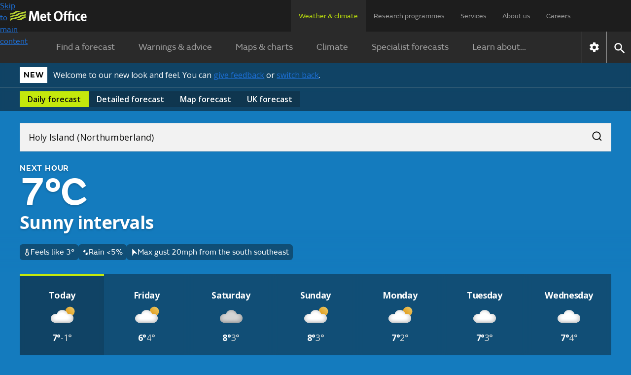

--- FILE ---
content_type: text/html; charset=utf-8
request_url: https://weather.metoffice.gov.uk/forecast/gcysxn8uq
body_size: 41908
content:
<!doctype html>
<html lang="en">
<head>
<link rel="preload" as="font" href="/forecast/static/fonts/FSEmericWeb-Regular.woff" type="font/woff" crossorigin="anonymous">
<link rel="preload" as="font" href="/forecast/static/fonts/FSEmericWeb-SemiBold.woff" type="font/woff" crossorigin="anonymous">
<link rel="preconnect" href="https://fonts.googleapis.com">
<link rel="preconnect" href="https://fonts.gstatic.com" crossorigin>
<link href="https://fonts.googleapis.com/css2?family=Open+Sans:wght@400..700&amp;display=swap" rel="stylesheet">
<style>
        .light{color:#0d0d0c;background-color:#fff}.light a:link{box-shadow:none;color:#0d0d0c;-webkit-text-decoration:underline #0d0d0c;text-decoration:underline #0d0d0c;text-decoration-thickness:1px}.light a:link:hover{color:#383835;-webkit-text-decoration:underline #383835;text-decoration:underline #383835;text-decoration-thickness:2px}.light a:link:focus,.light a:link:active{color:#fff;background-color:#0d0d0c;-webkit-text-decoration:underline #fff;text-decoration:underline #fff;text-decoration-thickness:2px}
.light-bg{background:var(--bg-secondary-light,#f2f2f2);color:var(--fg-global-on-colour,#0d0d0c)}.light-bg a{color:var(--fg-global-on-colour,#0d0d0c);-webkit-text-decoration:solid underline 1px var(--fg-global-on-colour,#0d0d0c);-webkit-text-decoration:solid underline 1px var(--fg-global-on-colour,#0d0d0c);text-decoration:solid underline 1px var(--fg-global-on-colour,#0d0d0c);box-shadow:none}.light-bg a:visited{color:var(--fg-global-inverse,#53544f);-webkit-text-decoration-color:var(--fg-global-inverse,#53544f);-webkit-text-decoration-color:var(--fg-global-inverse,#53544f);text-decoration-color:var(--fg-global-inverse,#53544f)}
.light-bg a:hover{color:var(--fg-global-on-colour,#0d0d0c);text-decoration-thickness:2px}.light-bg a:focus-visible{color:#0d0d0c;background-color:#c4e90c;text-decoration-color:#0d0d0c}.light-bg a:active{color:#0d0d0c;background-color:#c4e90c;text-decoration-color:#0d0d0c}.light-bg a:link{color:var(--fg-global-on-colour,#0d0d0c);-webkit-text-decoration:solid underline 1px var(--fg-global-on-colour,#0d0d0c);-webkit-text-decoration:solid underline 1px var(--fg-global-on-colour,#0d0d0c);text-decoration:solid underline 1px var(--fg-global-on-colour,#0d0d0c);box-shadow:none}
.light-bg a:link:visited{color:var(--fg-global-inverse,#53544f);-webkit-text-decoration-color:var(--fg-global-inverse,#53544f);-webkit-text-decoration-color:var(--fg-global-inverse,#53544f);text-decoration-color:var(--fg-global-inverse,#53544f)}.light-bg a:link:hover{color:var(--fg-global-on-colour,#0d0d0c);text-decoration-thickness:2px}.light-bg a:link:focus-visible{color:#0d0d0c;background-color:#c4e90c;text-decoration-color:#0d0d0c}.light-bg a:link:active{color:#0d0d0c;background-color:#c4e90c;text-decoration-color:#0d0d0c}
.open-sans{font-optical-sizing:auto;font-variation-settings:"wdth" 100;font-family:Open Sans,sans-serif;font-style:normal}.fsemeric{font-family:FSEmeric,sans-serif}.button-s{font-family:Open Sans,sans-serif;font-size:16px;font-weight:600;line-height:20px}.button-m{font-family:Open Sans,sans-serif;font-size:max(1rem,min(.9625rem + .1875vw,1.1875rem));font-weight:600;line-height:25px}.button-l{font-family:Open Sans,sans-serif;font-size:21px;font-weight:600;line-height:25px}
.caps-s{letter-spacing:.05em;text-transform:uppercase;font-family:FSEmeric,sans-serif;font-size:16px;font-weight:600;line-height:20px}.caps-m{letter-spacing:.05em;text-transform:uppercase;font-family:FSEmeric,sans-serif;font-size:19px;font-weight:600;line-height:25px}.caps-l{letter-spacing:.05em;text-transform:uppercase;font-family:FSEmeric,sans-serif;font-size:21px;font-weight:600;line-height:25px}.body-s{font-family:Open Sans,sans-serif;font-size:16px;font-weight:400;line-height:20px}.body-m{font-family:Open Sans,sans-serif;font-size:max(1rem,min(.9625rem + .1875vw,1.1875rem));line-height:max(1.25rem,min(1.2rem + .25vw,1.5rem))}
.body-l{font-family:Open Sans,sans-serif;font-size:21px;font-weight:400;line-height:25px}.heading-xs{font-family:Open Sans,sans-serif;font-size:16px;font-weight:700;line-height:20px}.heading-s{letter-spacing:-.02em;font-family:Open Sans,sans-serif;font-size:max(1rem,min(.9625rem + .1875vw,1.1875rem));font-weight:700;line-height:max(1.25rem,min(1.2rem + .25vw,1.5rem))}.heading-m{letter-spacing:-.02em;font-family:Open Sans,sans-serif;font-size:max(1.3125rem,min(1.25rem + .3125vw,1.5rem));font-weight:700;line-height:max(1.5625rem,min(1.4583rem + .5208vw,1.875rem))}
.heading-l{letter-spacing:-.02em;font-family:Open Sans,sans-serif;font-size:27px;font-weight:700;line-height:30px}.heading-xl{font-family:FSEmeric,sans-serif;font-size:max(2rem,min(1.6667rem + 1.6667vw,3rem));font-weight:600;line-height:max(2.1875rem,min(1.875rem + 1.5625vw,3.125rem))}.display{letter-spacing:-.04em;font-family:FSEmeric,sans-serif;font-size:53px;font-weight:600;line-height:55px}@media screen and (min-width:1280px){.button-l,.caps-l,.body-l{font-size:24px;line-height:30px}.heading-l{font-size:36px;line-height:40px}
.display{font-size:80px;line-height:82px}}
        .heading-container .green-rectangle{background:#c4e90c;width:24px;height:4px}.updated-time{color:#fff;text-wrap:balance;margin-top:unset;flex:1 0 0;padding-top:1rem}.updated-time time{font-weight:400}[hidden]{display:none !important}.hourly-forecast-col{width:var(--desktop-col-width)}@media only screen and (max-width:1080px){.hourly-forecast-col{width:var(--tablet-col-width)}}@media only screen and (max-width:580px){.hourly-forecast-col{width:var(--mobile-col-width)}}.detailed-forecast-col{width:var(--detailed-forecast-desktop-col-width)}
@media only screen and (max-width:1080px){.detailed-forecast-col{width:var(--detailed-forecast-tablet-col-width)}}@media only screen and (max-width:580px){.detailed-forecast-col{width:var(--detailed-forecast-mobile-col-width)}}.new-bg .page-components>*{padding:2.5rem 1rem}@media only screen and (min-width:720px){.new-bg .page-components>*{padding:2.5rem}}.new-bg .alternating-background .news-video-block,.new-bg .alternating-background .news-video-block .breaking-news-block,.new-bg .alternating-background .news-video-block .video-block,.new-bg .alternating-background .news-video-block .breaking-news-block,.new-bg .alternating-background .news-video-block .breaking-news-block .breaking-news-block,.new-bg .alternating-background .news-video-block .breaking-news-block .video-block,.new-bg .alternating-background .news-video-block .video-block,.new-bg .alternating-background .news-video-block .video-block .breaking-news-block,.new-bg .alternating-background .news-video-block .video-block .video-block{margin-bottom:0}
.new-bg .alternating-background>*{z-index:1;background:0;position:relative;overflow:visible}.new-bg .alternating-background>:nth-child(odd):before{content:"";z-index:-1;background-color:var(--bg-secondary-light);width:100vw;height:100%;position:absolute;top:0;left:50%;transform:translateX(-50%)}.new-bg .alternating-background>:nth-child(2n):before{content:"";z-index:-1;background-color:#fff;width:100vw;height:100%;position:absolute;top:0;left:50%;transform:translateX(-50%)}
.new-bg .ad-bottom,.new-bg #breadcrumb-container,.new-bg .ad-bottom-container{background-color:var(--bg-secondary-light)}
    </style>
<style>
    
        @font-face{font-family:FSEmeric;font-style:normal;font-weight:400;src:url("/forecast/static/fonts/FSEmericWeb-Regular.eot");src:url("/forecast/static/fonts/FSEmericWeb-Regular.woff") format("woff");font-display:swap}@font-face{font-family:FSEmeric;font-style:normal;font-weight:600;src:url("/forecast/static/fonts/FSEmericWeb-SemiBold.eot");src:url("/forecast/static/fonts/FSEmericWeb-SemiBold.woff") format("woff");font-display:swap}
    
    :root{--warning-red:#c03;--warning-amber:#f90;--warning-yellow:#ffe923;--content-container-width:1024px;--color-background-a:#2a2a2a;--no-warnings-background:rgba(42,42,42,0.8);--summer-blue:#0f79be;--background-grey:#eee;--font-color-a:#2a2a2a;--bg-global-transparent:rgba(13,13,12,0.6);--fg-global-primary-rgb:255,255,255;--fg-global-primary:rgb(var(--fg-global-primary-rgb));--fg-global-secondary:#dbdbd9;--fg-global-inverse:#53544f;--bg-global-inverse-main-container:#f2f2f2;--border-global-secondary:#b9bab5;--fg-global-on-colour-rgb:13,13,12;--fg-global-on-colour:rgb(var(--fg-global-on-colour-rgb));--button-background-disabled:rgba(13,13,12,0.3);--button-background-hover:rgba(13,13,12,0.42);--button-background-active:rgba(13,13,12,0.38);--card-bg:rgba(13,13,12,0.4);--card-bg-active:rgba(13,13,12,0.5);--bg-secondary-light:#f2f2f2;--border-global-brand:#c4e90c;--fg-global-disabled:#8b8c84;--bg-button-primary-hover:#cfed3c;--bg-button-primary-default:#c4e90c;--bg-button-transparent-hover:rgba(var(--fg-global-primary-rgb),0.08);--bg-button-transparent-reversed-hover:rgba(var(--fg-global-on-colour-rgb),0.08);--bg-button-transparent-press:rgba(var(--fg-global-primary-rgb),0.12);--bg-button-transparent-reversed-press:rgba(var(--fg-global-on-colour-rgb),0.12);--bg-global-transparent50:rgba(13,13,12,0.5);--bg-global-transparent25:rgba(13,13,12,0.25);--desktop-col-width:100px;--tablet-col-width:84px;--mobile-col-width:68px;--detailed-forecast-desktop-col-width:100px;--detailed-forecast-tablet-col-width:94px;--detailed-forecast-mobile-col-width:88px;height:100%}
body{-webkit-font-smoothing:antialiased;color:#333;font-family:FSEmeric,sans-serif;line-height:1.5;margin:0;font-size:16px}.content-container{margin:0 auto;width:100%;height:100%}button{font-family:inherit;font-size:100%;line-height:1.15}.hidden{display:none !important}.off-screen{left:-100000px;position:absolute}.skip-link-container{width:0;height:0;.skip-link{opacity:0}}.text-link{color:#000;!important;text-underline-offset:25%;text-decoration-thickness:1px;&:visited{color:#551a8b !important}&:hover{color:#000;!important;text-decoration-thickness:2px}
&:focus{color:#000;!important;text-decoration-thickness:2px}&:active{color:#000;!important;text-decoration-thickness:2px}&:focus-visible{box-shadow:none !important}&.on-light-bg{color:#0D0D0C !important;&:visited{color:#53544f !important}&:hover{color:#383835 !important}&:focus{color:#fff !important;background-color:#0d0d0c !important;text-decoration-color:#c4e90c !important}&:active{color:#fff !important;background-color:#0d0d0c !important;text-decoration-color:#c4e90c !important}}&.on-dark-bg{color:#FFFFFF;&:visited{color:#dbdbd9 !important}
&:hover{color:#b9bab5 !important}&:focus{color:#0d0d0c !important;background-color:#c4e90c !important;text-decoration-color:#fff !important}&:active{color:#0d0d0c !important;background-color:#c4e90c !important;text-decoration-color:#fff !important}}&.on-green-bg{color:#0D0D0C;&:visited{color:#53544f !important}&:hover{color:#383835 !important}&:focus{color:#fff !important;background-color:#0d0d0c !important;text-decoration-color:#fff !important}&:active{color:#fff !important;background-color:#0d0d0c !important;text-decoration-color:#fff !important}
}}
    .banner.green{background-color:#c4e90c}.banner.green #new-design-toggle:focus+.new-design-toggle{box-shadow:0 0 0 2px #c4e90c,0 0 0 6px #0d0d0c,0 0 0 8px #c4e90c}.banner.green .banner-heading-container{background:#000;padding:.25rem .5rem}.banner.green .banner-heading-container .banner-heading{color:#fff;padding:0}.banner.green .banner-content{margin-left:12px}.banner.grey{background-color:#f2f2f2}.banner.grey #new-design-toggle:focus+.new-design-toggle{box-shadow:0 0 0 2px #f2f2f2,0 0 0 6px #0d0d0c,0 0 0 8px #f2f2f2}
.banner.translucent{background-color:var(--card-bg-active);-webkit-backdrop-filter:blur(5px);backdrop-filter:blur(5px);border-bottom:solid 1px var(--border-global-secondary)}.banner.translucent>div{color:#fff}.banner.translucent .banner-heading-container{background:#fff;padding:.25rem .5rem}.banner.translucent .banner-heading-container .banner-heading{color:#000;padding:0}.banner.translucent .banner-content{margin-left:12px}.banner.translucent .banner-link,.banner.translucent .banner-link:visited{color:#fff !important}
.banner.translucent .banner-link:hover{text-decoration-thickness:2px;color:var(--bg-secondary-light) !important}.banner.translucent .banner-link:focus{box-shadow:none;text-decoration-thickness:2px;color:#000 !important;background-color:#fff !important;text-decoration-color:#000 !important}.banner>*{box-sizing:border-box;color:#0d0d0c;flex-direction:column;max-width:1280px;margin:0 auto;padding:8px 1rem 4px;display:flex}@media only screen and (min-width:720px){.banner>*{flex-direction:row;align-items:center;padding:8px 2.5rem}
}.banner>.beta-banner{flex-direction:row;align-items:center;padding-bottom:8px}@media only screen and (min-width:720px){.banner>.beta-banner{padding-bottom:8px}}.banner>* .banner-content{flex-direction:column;display:flex}@media only screen and (min-width:480px){.banner>* .banner-content{flex-direction:row;align-items:center}}.banner-heading{color:#0d0d0c;text-wrap:nowrap;letter-spacing:.8px;text-transform:uppercase;padding-right:16px;font-size:16px;font-weight:600}.banner-link{text-underline-offset:4px;text-decoration:underline;text-decoration-thickness:1px;color:#0d0d0c !important;box-shadow:none !important}
.banner-link:visited{color:#0d0d0c !important}.banner-link:hover{color:var(--card-bg);text-decoration-thickness:2px !important}.banner-link:focus{box-shadow:none;text-decoration-color:#fff;text-decoration-thickness:2px;color:#fff !important;background-color:#0d0d0c !important}.toggle-label{padding:6px 0;display:flex !important}.toggle-label input{opacity:0;width:0;height:0;position:absolute}.toggle-label .new-design-toggle{cursor:pointer;background-color:#f2f2f2;border:2px solid #0d0d0c;border-radius:32px;width:52px;min-width:52px;height:32px;transition:background-color .3s;display:block}
.toggle-label .new-design-toggle .toggle-circle{background-color:#0d0d0c;border-radius:40px;width:16px;height:16px;margin:8px 28px 8px 8px;transition:transform .3s}.toggle-label .new-design-toggle .toggle-tick-svg{opacity:0;width:100%;height:100%;transition:transform .3s,opacity .3s;transform:scale(0)}@media only screen and (min-width:480px){.toggle-label .new-design-toggle{margin:0 16px}}.toggle-label #new-design-toggle:checked+.new-design-toggle{background-color:#0d0d0c}.toggle-label #new-design-toggle:checked+.new-design-toggle .toggle-circle{background-color:#fff;width:24px;height:24px;margin:4px 0 0 -6px;transform:translateX(30px)}
.toggle-label #new-design-toggle:checked+.new-design-toggle .toggle-tick-svg{opacity:1;transform:scale(1)}
    body.new-bg{color:#fff}body.bg-dark{background-color:#0d0d0c}body.bg-day{background-color:#147bbe}body.bg-night{background-color:#365e79}body.bg-cloud{background-color:#575757}body{overflow-x:hidden}.viewport-container{grid-template-columns:1fr minmax(0,1280px) 1fr;display:grid}.viewport-container>div.wrap-middle{grid-area:1 / 2}.viewport-container>div.wrap-left{grid-area:1 / 1;padding-top:24px}.viewport-container>div.wrap-right{grid-area:1 / 3;padding-top:24px}.page-components{color:#333}body:not(.new-bg) .page-components{max-width:var(--content-container-width);margin:0 auto;padding:0 16px}
@media only screen and (min-width:1080px){body:not(.new-bg) .page-components{margin:40px auto 0}}.page-components .text-forecast-container{flex-flow:wrap;justify-content:center;gap:24px;display:flex}.page-components .text-forecast-container .text-forecast-column{flex-direction:column;flex:auto}@media only screen and (min-width:820px){.page-components .text-forecast-container .text-forecast-column{flex:1 1 0}}.page-components .text-forecast-container .mpu-col{flex:0 320px;margin-bottom:20px}
    nav{-webkit-user-select:none;-ms-user-select:none;user-select:none;color:#fff;background-color:#1d1d1d}nav ul.upper-menu{color:rgba(255,255,255,.56);flex-wrap:wrap;justify-content:space-between;row-gap:16px;max-width:1158px;margin:0;font-size:14px;display:flex}nav .upper-menu .logo{justify-content:flex-start;align-items:center;display:flex}nav .upper-menu .logo a{height:16px;padding:0}nav .upper-menu .logo a .mo-logo{width:auto;height:100%;display:inline-block}@media only screen and (min-width:720px){nav .upper-menu .logo a{height:21px;padding-left:5px}
}nav .upper-menu .settings-menu-container{flex-wrap:wrap;row-gap:12px;display:flex}nav .upper-menu .settings-menu-container .settings-button{background-color:rgba(0,0,0,0);border:0;padding:2px 16px}nav .upper-menu .settings-menu-container .settings-button .icon{font-size:1.75rem}nav .upper-menu .settings-menu-container .menu-button button{color:rgba(255,255,255,.8);text-transform:uppercase;background-color:#2a2a2a;border:1px solid #fff;padding:8px 16px;font-size:.75rem;font-weight:600}@media only screen and (min-width:720px){nav .upper-menu .settings-menu-container .menu-button button{font-size:.88rem}
}nav .upper-menu button{cursor:pointer}nav .menu-container,nav .large-screen{display:none}@media only screen and (min-width:1280px){nav .large-screen{display:block}}nav .upper-menu,nav .lower-menu{padding:16px}nav .menu-panel-container{display:none}@media only screen and (min-width:1280px){nav ul.upper-menu{flex-wrap:nowrap;height:64px;padding:0 106px 0 16px}nav ul.upper-menu>li.logo{width:100%}nav ul.upper-menu>li.settings-menu-container{display:none}nav ul.upper-menu>li a{color:rgba(255,255,255,.56);text-wrap:nowrap;white-space:nowrap;height:32px;padding:22px 16px 12px;text-decoration:none;display:block}
nav ul.upper-menu>li a.selected{color:#b9dc0c;cursor:default;background:#2a2a2a}nav .menu-container{max-width:1280px;display:flex;margin:0 auto !important}nav .lower{display:none}nav .lower-menu-container-large{background-color:#2a2a2a}nav .lower-menu-container-large[data-search="false"] .lower-menu-items{display:flex}nav .lower-menu-container-large .lower-menu{padding:0;font-size:18px}nav .lower-menu-container-large .lower-menu ul.lower-menu-items{flex:auto;justify-content:center;margin:0;padding:0;list-style:none}
nav .lower-menu-container-large .lower-menu ul.lower-menu-items li .menu-tab{color:rgba(255,255,255,.56);padding:16px 24px;line-height:1.8em;text-decoration:none;display:block}nav .lower-menu-container-large .lower-menu ul.lower-menu-items li a.selected{color:#b9dc0c;border-bottom:0}nav .lower-menu-container-large .nav-control{display:flex}nav .lower-menu-container-large .nav-control .nav-settings{border-left:1px solid rgba(255,255,255,.5);display:flex}nav .lower-menu-container-large .nav-control .nav-settings button{cursor:pointer;background:0;border:0;padding:10px}
nav .lower-menu-container-large .nav-control .nav-settings button .icon[data-type="global"]{font-size:1.6em}nav .lower-menu-container-large .nav-control .nav-search{border-left:1px solid rgba(255,255,255,.5);display:flex}nav .lower-menu-container-large .nav-control .nav-search button{cursor:pointer;background:0;border:0;padding:10px}nav .lower-menu-container-large .nav-control .nav-search button .icon[data-type="global"]{font-size:1.6em}nav .lower-menu-container-large[data-search="false"] .search-form{display:none}
}
    h1{margin-bottom:24px;font-size:calc(1.78571vw + 34.2857px);font-weight:600;line-height:1.1}@media only screen and (min-width:768px){h1{font-size:calc(1.5625vw + 36px)}}h2{margin:8px 0;font-size:calc(.833333vw + 25.3333px);font-weight:600;line-height:1.125}h3{margin-top:8px;font-size:1.25rem}h3,h4,h5,h6{margin-bottom:16px;font-weight:600}a{background-color:rgba(0,0,0,0)}a:link{color:#1d70d8}a:visited{color:#4c2c92}p:last-child{margin-bottom:0}p:first-child{margin-top:0}
input{font-family:FSEmeric,sans-serif}ul:last-child{margin-bottom:0}.bold{font-weight:bold}.link-no-underline{text-decoration:none}
    .icon{vertical-align:middle;text-indent:-9999px;width:2em;height:2em;display:inline-block}.icon[data-type="global"]{filter:brightness(200%);background:url("/forecast/static/images/common/icons/global-icons.svg") 0 0 / 4.53571em 1em no-repeat;width:1em;height:1em}.icon[data-type="global"][data-value="search"]{background-position:33.3333% .1em}.icon[data-type="global"][data-value="close"]{background-position-x:100%}
.icon[data-type="chevron-black"]{background-image:url("/forecast/static/images/common/icons/chevron-right.svg");background-position:center;background-repeat:no-repeat;transform:rotate(90deg)}.icon[data-type="chevron-black"][data-value="left"]{transform:rotate(180deg)}.icon[data-type="chevron-black"][data-value="right"]{transform:unset}.icon[data-type="chevron-black"].inverted{filter:invert()}
.icon[data-type="left-arrow"]{vertical-align:top;background:url("/warnings-and-advice/static/images/common/icons/arrow-left-white.svg") no-repeat}.icon[data-type="location-pin"]{background:url("/warnings-and-advice/static/images/common/icons/location-white-pin.svg") no-repeat;width:1.5em;transform:scale(.5)}.chevron-left-black{vertical-align:middle;background:url("/warnings-and-advice/static/images/common/icons/chevron-right.svg") -.02em -.0125em / cover no-repeat;width:1.5em;height:1.2em;padding:8px 4px;display:inline-block;transform:rotate(180deg)}
.print-logo,.print-mo-logo{display:none}.warning-icon svg{margin:auto;display:none}.warning-icon.RED svg.RED,.warning-icon.AMBER svg.AMBER,.warning-icon.YELLOW svg.YELLOW{display:block}
    #settingsForm input[type="radio"]{position:absolute;left:-10000px}
    
    
        #hero-animation{z-index:-1;opacity:1;background-position:100%;background-repeat:no-repeat;background-size:cover;width:100%;position:absolute;overflow:hidden}
    
</style>
<link rel="preload" as="style" href="./static/cc34caaa3d7f9b44fa5a027212039c45/css/common/common.css" type="text/css" onload="this.onload=null;this.rel='stylesheet'">
<noscript>
<link rel="stylesheet" href="./static/cc34caaa3d7f9b44fa5a027212039c45/css/common/common.css" type="text/css">
</noscript>
<!--Critical (above the fold) styles are inlined-->
<style>
    .container{max-width:1280px;margin:0 auto}
    .accordion{margin:0 1rem}@media only screen and (min-width:720px){.accordion{margin:0 1.5rem}}.new-bg .accordion{background:var(--color-background-a);color:#fff;margin:0}.accordion:last-child{margin-bottom:30px}.accordion .accordion-header{margin-top:0;margin-bottom:0;font-size:1.125rem}@media only screen and (min-width:960px){.accordion .accordion-header{font-size:1.25em}}.accordion .accordion-header [aria-expanded="true"] .accordion-action-show,.accordion .accordion-header [aria-expanded="false"] .accordion-action-hide{display:none}
.accordion .accordion-header button{color:#000;background-color:#eee}.new-bg :is(.accordion .accordion-header button){background:var(--color-background-a);color:#fff}.accordion .accordion-header button{box-sizing:border-box;cursor:pointer;border:0;align-items:center;width:100%;padding:8px 20px;line-height:1.2em;display:flex}.accordion .accordion-header .accordion-icon{float:right;background:url("/forecast/static/images/common/icons/chevron-right.svg") -.02em -.0125em / cover no-repeat;width:1.5em;height:1.2em;margin-left:auto;padding:4px;transition:all .25s ease-in-out;transform:rotate(270deg)}
.accordion .accordion-header .accordion-icon[data-type="chevron-right-white"]{background:url("/forecast/static/images/common/icons/chevron-right-white.svg") -.02em -.0125em / cover no-repeat}.new-bg :is(.accordion .accordion-header .accordion-icon){background:url("/forecast/static/images/common/icons/chevron-right-white.svg") -.02em -.0125em / cover no-repeat}.accordion .accordion-panel{color:rgba(42,42,42,.72);border:1px solid #f2f2f2;max-height:10000px;padding:0 20px;transition:max-height 1s ease-in-out;overflow:hidden}.new-bg :is(.accordion .accordion-panel){color:#333;background:#fff}
.accordion .accordion-panel>:first-child{margin-top:26px;padding-top:0}.accordion .accordion-panel>:last-child{padding-bottom:24px}
    .icon.no-data{object-fit:none;width:100%}.icon[data-type="thermometer"]{background:url("./static/images/forecasts/icons/at-a-glance/thermometer.svg") center / contain no-repeat;width:1em;height:1em}.icon[data-type="precipitation-chance-raindrops"]{background:url("./static/images/forecasts/icons/at-a-glance/raindrops.svg") center / 1em 1em no-repeat;width:1em;height:1em}.icon[data-type="wind"]{background:url("./static/images/forecasts/icons/wind-n-arrow.svg") center / 1em 1em no-repeat;width:1em;height:1em}body:not(.new-bg) .icon[data-type="wind"]{margin:3px}
.icon[data-type="wind"].opaque{background:url("./static/images/forecasts/icons/wind-opaque-arrow.svg") center no-repeat}.icon[data-type="wind"].inverted{filter:invert()}.icon[data-type="gust"]{background:url("./static/images/forecasts/icons/at-a-glance/generic-wind.svg") center / 1em 1em no-repeat;width:1em;height:1em}.icon[data-type="humidity"]{background-image:url("./static/images/forecasts/icons/at-a-glance/humidity-mid.svg") no-repeat center center;background-position:.1em 0;background-repeat:no-repeat;background-size:1.5em;width:1.5em;height:1.5em}
.icon[data-type="wind"][data-value="N"]{transform:rotate(360deg)}.icon[data-type="wind"][data-value="NNE"]{transform:rotate(22.5deg)}.icon[data-type="wind"][data-value="NE"]{transform:rotate(45deg)}.icon[data-type="wind"][data-value="ENE"]{transform:rotate(67.5deg)}
.icon[data-type="wind"][data-value="E"]{transform:rotate(90deg)}.icon[data-type="wind"][data-value="ESE"]{transform:rotate(112.5deg)}.icon[data-type="wind"][data-value="SE"]{transform:rotate(135deg)}.icon[data-type="wind"][data-value="SSE"]{transform:rotate(157.5deg)}
.icon[data-type="wind"][data-value="S"]{transform:rotate(180deg)}.icon[data-type="wind"][data-value="SSW"]{transform:rotate(202.5deg)}.icon[data-type="wind"][data-value="SW"]{transform:rotate(225deg)}.icon[data-type="wind"][data-value="WSW"]{transform:rotate(247.5deg)}
.icon[data-type="wind"][data-value="W"]{transform:rotate(270deg)}.icon[data-type="wind"][data-value="WNW"]{transform:rotate(292.5deg)}.icon[data-type="wind"][data-value="NW"]{transform:rotate(315deg)}.icon[data-type="wind"][data-value="NNW"]{transform:rotate(337.5deg)}
.icon[data-type="wind"][data-value="VRB"]{background:url("./static/images/forecasts/icons/wind-vrb.svg") center no-repeat}.icon[data-type="wind"][data-value=""]{background:0}.icon[data-type="beach-wind"][data-value="N"]{transform:rotate(360deg)}.icon[data-type="beach-wind"][data-value="NNE"]{transform:rotate(22.5deg)}
.icon[data-type="beach-wind"][data-value="NE"]{transform:rotate(45deg)}.icon[data-type="beach-wind"][data-value="ENE"]{transform:rotate(67.5deg)}.icon[data-type="beach-wind"][data-value="E"]{transform:rotate(90deg)}.icon[data-type="beach-wind"][data-value="ESE"]{transform:rotate(112.5deg)}
.icon[data-type="beach-wind"][data-value="SE"]{transform:rotate(135deg)}.icon[data-type="beach-wind"][data-value="SSE"]{transform:rotate(157.5deg)}.icon[data-type="beach-wind"][data-value="S"]{transform:rotate(180deg)}.icon[data-type="beach-wind"][data-value="SSW"]{transform:rotate(202.5deg)}
.icon[data-type="beach-wind"][data-value="SW"]{transform:rotate(225deg)}.icon[data-type="beach-wind"][data-value="WSW"]{transform:rotate(247.5deg)}.icon[data-type="beach-wind"][data-value="W"]{transform:rotate(270deg)}.icon[data-type="beach-wind"][data-value="WNW"]{transform:rotate(292.5deg)}
.icon[data-type="beach-wind"][data-value="NW"]{transform:rotate(315deg)}.icon[data-type="beach-wind"][data-value="NNW"]{transform:rotate(337.5deg)}.icon[data-type="beach-wind"][data-value="VRB"]{background:url("./static/images/forecasts/icons/wind-vrb.svg") center no-repeat}.icon[data-type="beach-wind"][data-value=""]{background:0}
.icon[data-type="beach-wave"][data-value="N"]{transform:rotate(360deg)}.icon[data-type="beach-wave"][data-value="NNE"]{transform:rotate(22.5deg)}.icon[data-type="beach-wave"][data-value="NE"]{transform:rotate(45deg)}.icon[data-type="beach-wave"][data-value="ENE"]{transform:rotate(67.5deg)}
.icon[data-type="beach-wave"][data-value="E"]{transform:rotate(90deg)}.icon[data-type="beach-wave"][data-value="ESE"]{transform:rotate(112.5deg)}.icon[data-type="beach-wave"][data-value="SE"]{transform:rotate(135deg)}.icon[data-type="beach-wave"][data-value="SSE"]{transform:rotate(157.5deg)}
.icon[data-type="beach-wave"][data-value="S"]{transform:rotate(180deg)}.icon[data-type="beach-wave"][data-value="SSW"]{transform:rotate(202.5deg)}.icon[data-type="beach-wave"][data-value="SW"]{transform:rotate(225deg)}.icon[data-type="beach-wave"][data-value="WSW"]{transform:rotate(247.5deg)}
.icon[data-type="beach-wave"][data-value="W"]{transform:rotate(270deg)}.icon[data-type="beach-wave"][data-value="WNW"]{transform:rotate(292.5deg)}.icon[data-type="beach-wave"][data-value="NW"]{transform:rotate(315deg)}.icon[data-type="beach-wave"][data-value="NNW"]{transform:rotate(337.5deg)}
.icon[data-type="beach-wave"][data-value="VRB"]{background:url("./static/images/forecasts/icons/wind-vrb.svg") center no-repeat}.icon[data-type="beach-wave"][data-value=""]{background:0}.icon[data-type="next-hour-wind"][data-value="N"]{transform:rotate(360deg)}.icon[data-type="next-hour-wind"][data-value="NNE"]{transform:rotate(22.5deg)}
.icon[data-type="next-hour-wind"][data-value="NE"]{transform:rotate(45deg)}.icon[data-type="next-hour-wind"][data-value="ENE"]{transform:rotate(67.5deg)}.icon[data-type="next-hour-wind"][data-value="E"]{transform:rotate(90deg)}.icon[data-type="next-hour-wind"][data-value="ESE"]{transform:rotate(112.5deg)}
.icon[data-type="next-hour-wind"][data-value="SE"]{transform:rotate(135deg)}.icon[data-type="next-hour-wind"][data-value="SSE"]{transform:rotate(157.5deg)}.icon[data-type="next-hour-wind"][data-value="S"]{transform:rotate(180deg)}.icon[data-type="next-hour-wind"][data-value="SSW"]{transform:rotate(202.5deg)}
.icon[data-type="next-hour-wind"][data-value="SW"]{transform:rotate(225deg)}.icon[data-type="next-hour-wind"][data-value="WSW"]{transform:rotate(247.5deg)}.icon[data-type="next-hour-wind"][data-value="W"]{transform:rotate(270deg)}.icon[data-type="next-hour-wind"][data-value="WNW"]{transform:rotate(292.5deg)}
.icon[data-type="next-hour-wind"][data-value="NW"]{transform:rotate(315deg)}.icon[data-type="next-hour-wind"][data-value="NNW"]{transform:rotate(337.5deg)}.icon[data-type="next-hour-wind"][data-value="VRB"]{background:url("./static/images/forecasts/icons/wind-vrb.svg") center no-repeat}.icon[data-type="next-hour-wind"][data-value=""]{background:0}
.icon[data-type="uv"]{text-indent:0;line-height:2em}.icon[data-type="uv"][data-category=""],.icon[data-type="uv"][data-category="-"]{color:#fff;background:#606060}.icon[data-type="uv"][data-category="L"]{background:#71b466}.icon[data-type="uv"][data-category="M"]{background:#f8e71c}
.icon[data-type="uv"][data-category="H"]{background:#ff950c}.icon[data-type="uv"][data-category="VH"]{color:#fff;background:#d72921}.icon[data-type="uv"][data-category="Ex"]{color:#fff;background:#6600e0}.icon[data-type="aq"]{text-indent:0;display:grid}.icon[data-type="aq"]:before{content:"";z-index:-1;box-sizing:border-box;width:1.7em;height:1.7em;position:absolute;transform:rotate(45deg) scale(.8) translate(-7px,7px)}
.icon[data-type="aq"][data-category=""]{color:#fff}.icon[data-type="aq"][data-category=""]:before{background-color:#606060}.icon[data-type="aq"][data-category="L"]:before{background-color:#71b466}.icon[data-type="aq"][data-category="M"]:before{background-color:#ff950c}
.icon[data-type="aq"][data-category="H"]{color:#fff}.icon[data-type="aq"][data-category="H"]:before{background-color:#d72921}.icon[data-type="aq"][data-category="VH"]{color:#fff}.icon[data-type="aq"][data-category="VH"]:before{background-color:#6600e0}
.icon[data-type="pollen"]{text-indent:0;border-radius:50%}.icon[data-type="pollen"][data-category=""]{color:#fff;background:linear-gradient(to top left,#fff,#fff 49%,rgba(42,42,42,.16) 49%,rgba(42,42,42,.16) 51%,#fff 51%,#fff);border-radius:0}.icon[data-type="pollen"][data-category="L"]{color:#000;background:#71b466}.icon[data-type="pollen"][data-category="M"]{color:#000;background:#f8e71c}
.icon[data-type="pollen"][data-category="H"]{color:#000;background:#ff950c}.icon[data-type="pollen"][data-category="VH"]{color:#fff;background:#d72921}.icon[data-type="tide"]{vertical-align:middle;transform:scale(.9);width:2em !important;height:2em !important}.icon[data-type="tide"][data-value="high"]{background-image:url("./static/images/forecasts/icons/high-tide.svg")}
.icon[data-type="tide"][data-value="low"]{background-image:url("./static/images/forecasts/icons/low-tide.svg")}.icon[data-type="mountain"]{content:url("./static/images/forecasts/icons/location-type/mountain.svg");vertical-align:middle}.icon[data-type="forecast"]{text-indent:0;color:#fff;line-height:unset;background-color:#888;border-radius:50%;width:1.3em;height:1.3em;padding:0 0 0 1px;font-weight:600}.icon[data-type="info"]{text-align:center;text-indent:0;color:#fff;background-color:#0f79be;border-radius:50%;width:1.3em;height:1.3em;margin:0 .5em}
.icon[data-type="chevron"][data-value="right"]{content:url("../forecast/static/images/common/icons/chevron-right-white.svg")}
    #location-search{box-sizing:border-box;color:#2a2a2a;text-align:left;padding:16px;position:relative}@media only screen and (min-width:1280px){#location-search{padding:24px}}#location-search #location-search-form{border:1px solid #ccc;display:flex}#location-search #location-search-form #location-search-input{border:1px solid #fff;outline:0;flex-basis:91.6667%;max-width:91.6667%;padding:8px 24px;font-size:1.5em;line-height:1.33em}@media only screen and (max-width:719px){#location-search #location-search-form #location-search-input{box-sizing:border-box;flex-basis:83.3333%;max-width:83.3333%;font-size:calc(1vw + 16.8px)}
}#location-search #location-search-form #location-search-submit{background-color:#fff;border:0;flex-basis:8.33333%}@media only screen and (max-width:719px){#location-search #location-search-form #location-search-submit{flex-basis:16.6667%}}#location-search #location-search-form #location-search-submit .icon[data-type="location-search"]{background:url("./static/images/common/icons/global-icons.svg") 0 0 / 145.143px 32px no-repeat;width:2.5em;height:2.5em}#location-search #location-search-form #location-search-submit .icon[data-type="location-search"][data-value="search"]{background-position:33.3333% .4em}
#location-search .updated-location-search-form{background-color:#f2f2f2;justify-content:space-between}#location-search .updated-location-search-form #location-search-input{color:#0d0d0c;background-color:#f2f2f2;justify-content:space-between;border:1px solid #f2f2f2 !important;padding:8px 16px !important;font-size:max(1rem,min(.9625rem + .1875vw,1.1875rem)) !important}#location-search .updated-location-search-form #forecast-location-search-submit{background-color:#f2f2f2;border:0;width:32px;height:100%;padding:16px 32px}
@media only screen and (min-width:1020px){#location-search .updated-location-search-form #forecast-location-search-submit{width:42px;height:42px;padding:16px 38px}}#location-search .updated-location-search-form #forecast-location-search-submit .icon[data-type="location-search"]{background:url("./static/images/forecasts/icons/at-a-glance/search.svg") 0 0 / 100% no-repeat;width:16px;height:16px}@media only screen and (min-width:1020px){#location-search .updated-location-search-form #forecast-location-search-submit .icon[data-type="location-search"]{width:20px;height:20px}
}#location-search .search-results-container{display:none}
    #location-search{box-sizing:border-box;color:#2a2a2a;text-align:left;padding:16px;position:relative}@media only screen and (min-width:1280px){#location-search{padding:24px}}#location-search #location-search-form{border:1px solid #ccc;display:flex}#location-search #location-search-form #location-search-input{border:1px solid #fff;outline:0;flex-basis:91.6667%;max-width:91.6667%;padding:8px 24px;font-size:1.5em;line-height:1.33em}@media only screen and (max-width:719px){#location-search #location-search-form #location-search-input{box-sizing:border-box;flex-basis:83.3333%;max-width:83.3333%;font-size:calc(1vw + 16.8px)}
}#location-search #location-search-form #location-search-submit{background-color:#fff;border:0;flex-basis:8.33333%}@media only screen and (max-width:719px){#location-search #location-search-form #location-search-submit{flex-basis:16.6667%}}#location-search #location-search-form #location-search-submit .icon[data-type="location-search"]{background:url("./static/images/common/icons/global-icons.svg") 0 0 / 145.143px 32px no-repeat;width:2.5em;height:2.5em}#location-search #location-search-form #location-search-submit .icon[data-type="location-search"][data-value="search"]{background-position:33.3333% .4em}
#location-search .updated-location-search-form{background-color:#f2f2f2;justify-content:space-between}#location-search .updated-location-search-form #location-search-input{color:#0d0d0c;background-color:#f2f2f2;justify-content:space-between;border:1px solid #f2f2f2 !important;padding:8px 16px !important;font-size:max(1rem,min(.9625rem + .1875vw,1.1875rem)) !important}#location-search .updated-location-search-form #forecast-location-search-submit{background-color:#f2f2f2;border:0;width:32px;height:100%;padding:16px 32px}
@media only screen and (min-width:1020px){#location-search .updated-location-search-form #forecast-location-search-submit{width:42px;height:42px;padding:16px 38px}}#location-search .updated-location-search-form #forecast-location-search-submit .icon[data-type="location-search"]{background:url("./static/images/forecasts/icons/at-a-glance/search.svg") 0 0 / 100% no-repeat;width:16px;height:16px}@media only screen and (min-width:1020px){#location-search .updated-location-search-form #forecast-location-search-submit .icon[data-type="location-search"]{width:20px;height:20px}
}#location-search .search-results-container{display:none}
    
        .sticky-nav{z-index:3000;background:var(--bg-global-transparent50);-webkit-backdrop-filter:blur(5px);backdrop-filter:blur(5px);width:100%;position:sticky;top:0}.sticky-nav-container{max-width:1280px;margin:0 auto;padding:0}.sticky-nav-list{scrollbar-width:thin;scrollbar-color:rgba(255,255,255,.3) transparent;flex-wrap:nowrap;gap:.5rem;margin:0;padding:0 1rem;list-style:none;display:flex;overflow-x:auto}@media only screen and (min-width:720px){.sticky-nav-list{padding:0 2.5rem}}.sticky-nav-link{color:var(--fg-global-secondary);white-space:nowrap;margin:.5rem 0;padding:.375rem 1rem;text-decoration:none;transition:color .2s,background-color .2s;display:block}
.sticky-nav-link:link,.sticky-nav-link:visited{color:inherit;background:var(--bg-global-transparent25)}.sticky-nav-link:hover{background-color:var(--bg-button-primary-hover);text-decoration:none;color:var(--fg-global-on-colour) !important}.sticky-nav-link:focus,.sticky-nav-link.active-hash-link{color:var(--fg-global-on-colour);background-color:var(--bg-button-primary-default)}.sticky-nav .sticky-nav-link:hover{color:var(--fg-global-on-colour);background-color:var(--bg-button-primary-hover);text-decoration:none}
.sticky-nav .sticky-nav-link:focus,.sticky-nav .sticky-nav-link.active-hash-link{color:var(--fg-global-on-colour);background-color:var(--bg-button-primary-default)}.sticky-nav-full{display:none}@media only screen and (min-width:581px){.sticky-nav-full{display:inline}}
        .hub-hero .container{flex-direction:column;display:flex}.hub-hero .container #location-search-form{height:48px}@media only screen and (min-width:1020px){.hub-hero .container #location-search-form{min-height:56px}}.hub-hero .container .warning-snapshot-wrapper{flex-flow:column wrap;margin:0 16px 16px;display:flex}.hub-hero .container .warning-snapshot-wrapper>*{flex-basis:100%;width:100%}@media(min-width:820px){.hub-hero .container .warning-snapshot-wrapper{grid-template-columns:repeat(7,1fr);gap:4px;display:grid}
.hub-hero .container .warning-snapshot-wrapper .snapshots{order:1;grid-column:1 / 5}.hub-hero .container .warning-snapshot-wrapper #warningsBannerContainerAAG{order:2;grid-column:5 / 8;align-self:end;margin-bottom:0}}.hub-hero .container .snapshot{color:#fff;background-color:rgba(0,0,0,0);flex-direction:column;justify-content:flex-start;margin-right:16px;display:none}.hub-hero .container .snapshot h2,.hub-hero .container .snapshot .snapshot-data{filter:drop-shadow(0 2px 2px rgba(0,0,0,.2))}.hub-hero .container .snapshot h2{margin-top:0;margin-bottom:-2px}
.hub-hero .container .snapshot .snapshot-data{flex-flow:column wrap;align-items:flex-start;display:flex}@media screen and (min-width:720px){.hub-hero .container .snapshot .snapshot-data{column-gap:48px;margin-bottom:0}}.hub-hero .container .snapshot .snapshot-data .snapshot-temperature{margin-bottom:max(-8px,min(2vw - 10px,0));position:relative}.hub-hero .container .snapshot .snapshot-data .snapshot-location{margin-top:12px}.hub-hero .container .snapshot .snapshot-list{flex-wrap:wrap;gap:4px;margin:16px 0 0;padding:0;font-size:14px;line-height:1.5;display:flex}
.hub-hero .container .snapshot .snapshot-list>*{-webkit-backdrop-filter:blur(5px);backdrop-filter:blur(5px);white-space:nowrap;background:rgba(13,13,12,.4);border-radius:6px;align-items:center;gap:4px;padding:4px 8px;display:flex}.hub-hero .container .snapshot .snapshot-list .icon{font-size:.85em}.hub-hero .container .snapshot.active{display:flex}@media screen and (min-width:720px){.hub-hero .container .warning-snapshot-wrapper{margin-left:2.5rem;margin-right:2.5rem}.hub-hero .container #location-search{padding-left:2.5rem;padding-right:2.5rem}
.hub-hero .container .snapshot{margin-right:2.5rem}.hub-hero .container .snapshot .snapshot-list{font-size:16px}}@media screen and (min-width:1280px){.hub-hero .container #location-search{padding:24px 2.5rem}.hub-hero .container .warning-snapshot-wrapper{margin:0 2.5rem 24px}.hub-hero .container .snapshot .snapshot-list{margin-top:24px}}
        .day-tabs-container{margin-bottom:4px}.day-tabs-container .day-tabs{justify-content:space-evenly;gap:4px;margin:0 1rem;padding:0;list-style:none;display:flex;overflow-x:auto;overflow-y:hidden}@media screen and (min-width:720px){.day-tabs-container .day-tabs{margin:0 2.5rem}}.day-tabs-container .day-tabs .day-tab{width:100%;min-width:84px;margin-top:4px;display:flex}.day-tabs-container .day-tabs .day-tab h3{justify-content:space-evenly;margin:0;display:flex}.day-tabs-container .day-tabs .day-tab .tab-day-warning-icon{height:1em}
.day-tabs-container .day-tabs .day-tab.active a.day-tab-link:link{border-top:4px solid #c4e90c;position:relative}.day-tabs-container .day-tabs .day-tab.active a.day-tab-link:link:hover{border-top:4px solid #c4e90c}.day-tabs-container .day-tabs .day-tab.active a.day-tab-link:link{background-color:var(--card-bg-active)}.day-tabs-container .day-tabs .day-tab.active a.day-tab-link:link .link-display{border-radius:unset}.day-tabs-container .day-tabs .day-tab.active a.day-tab-link:visited{border-top:4px solid #c4e90c;position:relative}
.day-tabs-container .day-tabs .day-tab.active a.day-tab-link:visited:hover{border-top:4px solid #c4e90c}.day-tabs-container .day-tabs .day-tab.active a.day-tab-link:visited{background-color:var(--card-bg-active)}.day-tabs-container .day-tabs .day-tab.active a.day-tab-link:visited .link-display{border-radius:unset}.day-tabs-container .day-tabs .day-tab a.day-tab-link:link{background-color:var(--card-bg);-webkit-backdrop-filter:blur(5px);backdrop-filter:blur(5px);border-top:4px solid rgba(0,0,0,0);flex:auto;justify-content:center;align-items:end;text-decoration:none;display:flex}
.day-tabs-container .day-tabs .day-tab a.day-tab-link:link:hover{background-color:var(--card-bg-active)}.day-tabs-container .day-tabs .day-tab a.day-tab-link:link .link-display{flex-direction:column;gap:4px;display:flex;color:#fff !important}.day-tabs-container .day-tabs .day-tab a.day-tab-link:link .link-display:hover{background-color:unset}.day-tabs-container .day-tabs .day-tab a.day-tab-link:link .link-display{padding:max(.5rem,min(.0833rem + 2.0833vw,1.75rem)) max(.5rem,min(.3333rem + .8333vw,1rem)) max(.5rem,min(2.5vw,2rem))}
.day-tabs-container .day-tabs .day-tab a.day-tab-link:link .link-display .tab-day{text-align:center;flex-direction:column;align-items:center;gap:4px;display:flex}.day-tabs-container .day-tabs .day-tab a.day-tab-link:link .link-display .tab-day time{flex-direction:column;font-size:19px;display:flex}.day-tabs-container .day-tabs .day-tab a.day-tab-link:link .link-display .tab-day time .date-long{display:none}@media screen and (min-width:1280px){.day-tabs-container .day-tabs .day-tab a.day-tab-link:link .link-display .tab-day time .date-short{display:none}
.day-tabs-container .day-tabs .day-tab a.day-tab-link:link .link-display .tab-day time .date-long{display:block}}.day-tabs-container .day-tabs .day-tab a.day-tab-link:link .link-display .weather-day-elements{flex-direction:column;justify-content:space-evenly;display:flex}.day-tabs-container .day-tabs .day-tab a.day-tab-link:link .link-display .weather-day-elements .weather-symbol{margin:auto}.day-tabs-container .day-tabs .day-tab a.day-tab-link:link .link-display .weather-day-elements .weather-symbol img{width:max(2.8rem,min(2.4rem + 2vw,4rem));height:max(2.8rem,min(2.4rem + 2vw,4rem));display:block}
.day-tabs-container .day-tabs .day-tab a.day-tab-link:link .link-display .weather-day-elements .tab-temp{flex-direction:column;justify-content:center;align-items:center;gap:0;display:flex}@media screen and (min-width:1080px){.day-tabs-container .day-tabs .day-tab a.day-tab-link:link .link-display .weather-day-elements .tab-temp{flex-direction:row;gap:1rem}}.day-tabs-container .day-tabs .day-tab a.day-tab-link:link .link-display .weather-day-elements .tab-temp .tab-temp-low{color:#dbdbd9;font-weight:400}
.day-tabs-container .day-tabs .day-tab a.day-tab-link:visited{background-color:var(--card-bg);-webkit-backdrop-filter:blur(5px);backdrop-filter:blur(5px);border-top:4px solid rgba(0,0,0,0);flex:auto;justify-content:center;align-items:end;text-decoration:none;display:flex}.day-tabs-container .day-tabs .day-tab a.day-tab-link:visited:hover{background-color:var(--card-bg-active)}.day-tabs-container .day-tabs .day-tab a.day-tab-link:visited .link-display{flex-direction:column;gap:4px;display:flex;color:#fff !important}
.day-tabs-container .day-tabs .day-tab a.day-tab-link:visited .link-display:hover{background-color:unset}.day-tabs-container .day-tabs .day-tab a.day-tab-link:visited .link-display{padding:max(.5rem,min(.0833rem + 2.0833vw,1.75rem)) max(.5rem,min(.3333rem + .8333vw,1rem)) max(.5rem,min(2.5vw,2rem))}.day-tabs-container .day-tabs .day-tab a.day-tab-link:visited .link-display .tab-day{text-align:center;flex-direction:column;align-items:center;gap:4px;display:flex}.day-tabs-container .day-tabs .day-tab a.day-tab-link:visited .link-display .tab-day time{flex-direction:column;font-size:19px;display:flex}
.day-tabs-container .day-tabs .day-tab a.day-tab-link:visited .link-display .tab-day time .date-long{display:none}@media screen and (min-width:1280px){.day-tabs-container .day-tabs .day-tab a.day-tab-link:visited .link-display .tab-day time .date-short{display:none}.day-tabs-container .day-tabs .day-tab a.day-tab-link:visited .link-display .tab-day time .date-long{display:block}}.day-tabs-container .day-tabs .day-tab a.day-tab-link:visited .link-display .weather-day-elements{flex-direction:column;justify-content:space-evenly;display:flex}
.day-tabs-container .day-tabs .day-tab a.day-tab-link:visited .link-display .weather-day-elements .weather-symbol{margin:auto}.day-tabs-container .day-tabs .day-tab a.day-tab-link:visited .link-display .weather-day-elements .weather-symbol img{width:max(2.8rem,min(2.4rem + 2vw,4rem));height:max(2.8rem,min(2.4rem + 2vw,4rem));display:block}.day-tabs-container .day-tabs .day-tab a.day-tab-link:visited .link-display .weather-day-elements .tab-temp{flex-direction:column;justify-content:center;align-items:center;gap:0;display:flex}
@media screen and (min-width:1080px){.day-tabs-container .day-tabs .day-tab a.day-tab-link:visited .link-display .weather-day-elements .tab-temp{flex-direction:row;gap:1rem}}.day-tabs-container .day-tabs .day-tab a.day-tab-link:visited .link-display .weather-day-elements .tab-temp .tab-temp-low{color:#dbdbd9;font-weight:400}
        .forecast-table-container .forecast-table-content .forecast-table-section.disabled{display:none}.hourly-table-header{background:var(--card-bg-active);justify-content:space-between;align-items:center;padding-top:.5rem;padding-left:1.25rem;padding-right:.25rem;display:flex}.forecast-table-container{-webkit-backdrop-filter:blur(5px);backdrop-filter:blur(5px)}.forecast-table-container,.detailed-forecast-section-table{position:relative}:is(.forecast-table-container,.detailed-forecast-section-table) .forecast-table-content{overflow-x:auto;overflow-y:hidden}
:is(.forecast-table-container,.detailed-forecast-section-table) .forecast-table-content ::-webkit-scrollbar{display:none}:is(.forecast-table-container,.detailed-forecast-section-table) .forecast-table-content{-ms-overflow-style:none;scrollbar-width:none;background:var(--card-bg-active);display:flex}:is(.forecast-table-container,.detailed-forecast-section-table) .forecast-table-content.hourly-table{padding-top:.75rem;padding-bottom:1.2rem;padding-right:.4rem}:is(.forecast-table-container,.detailed-forecast-section-table) .forecast-table-content .left-fade{pointer-events:none;z-index:1;width:40px;height:100%;position:absolute;top:0}
:is(.forecast-table-container,.detailed-forecast-section-table) .forecast-table-content .right-fade{pointer-events:none;z-index:1;width:40px;height:100%;position:absolute;top:0}:is(.forecast-table-container,.detailed-forecast-section-table) .forecast-table-content .left-fade{left:0}.bg-day :is(:is(.forecast-table-container,.detailed-forecast-section-table) .forecast-table-content .left-fade){background:linear-gradient(to right,#104465,rgba(0,0,0,0))}.bg-night :is(:is(.forecast-table-container,.detailed-forecast-section-table) .forecast-table-content .left-fade){background:linear-gradient(to right,#223643,rgba(0,0,0,0))}
.bg-cloud :is(:is(.forecast-table-container,.detailed-forecast-section-table) .forecast-table-content .left-fade){background:linear-gradient(to right,#323232,rgba(0,0,0,0))}:is(.forecast-table-container,.detailed-forecast-section-table) .forecast-table-content .right-fade{right:0}.bg-day :is(:is(.forecast-table-container,.detailed-forecast-section-table) .forecast-table-content .right-fade){background:linear-gradient(to left,#104465,rgba(0,0,0,0))}.bg-night :is(:is(.forecast-table-container,.detailed-forecast-section-table) .forecast-table-content .right-fade){background:linear-gradient(to left,#223643,rgba(0,0,0,0))}
.bg-cloud :is(:is(.forecast-table-container,.detailed-forecast-section-table) .forecast-table-content .right-fade){background:linear-gradient(to left,#323232,rgba(0,0,0,0))}:is(.forecast-table-container,.detailed-forecast-section-table) .forecast-table-content .forecast-table-section{width:fit-content;display:flex}:is(.forecast-table-container,.detailed-forecast-section-table) .forecast-table-content .forecast-table-section .forecast-table{border-collapse:collapse;color:#fff;table-layout:fixed;width:100%;min-height:285px;max-width:var(--mobile-col-width)}
:is(.forecast-table-container,.detailed-forecast-section-table) .forecast-table-content .forecast-table-section .forecast-table th{text-align:center}:is(.forecast-table-container,.detailed-forecast-section-table) .forecast-table-content .forecast-table-section .forecast-table td{text-align:center}:is(.forecast-table-container,.detailed-forecast-section-table) .forecast-table-content .forecast-table-section .forecast-table.hourly-table{min-height:0}:is(.forecast-table-container,.detailed-forecast-section-table) .forecast-table-content .forecast-table-section .forecast-table.hourly-table th{padding:0}
:is(.forecast-table-container,.detailed-forecast-section-table) .forecast-table-content .forecast-table-section .forecast-table.hourly-table td{padding:0}:is(.forecast-table-container,.detailed-forecast-section-table) .forecast-table-content .forecast-table-section .forecast-table .weather-temperature-container img{width:max(2.5rem,min(2.1667rem + 1.6667vw,3.5rem));height:max(2.5rem,min(2.1667rem + 1.6667vw,3.5rem));margin:auto;display:block}:is(.forecast-table-container,.detailed-forecast-section-table) .forecast-table-content .forecast-table-section .forecast-table .weather-symbol-container img{width:max(2.5rem,min(2.1667rem + 1.6667vw,3.5rem));height:max(2.5rem,min(2.1667rem + 1.6667vw,3.5rem));margin:auto;display:block}
:is(.forecast-table-container,.detailed-forecast-section-table) .forecast-table-content .forecast-table-section .forecast-table .temperature-container{box-sizing:border-box;justify-content:center;align-items:center;padding-top:1.2rem;display:flex}:is(.forecast-table-container,.detailed-forecast-section-table) .forecast-table-content .forecast-table-section .forecast-table .temperature-container.hourly-table{padding-top:0}:is(.forecast-table-container,.detailed-forecast-section-table) .forecast-table-content .forecast-table-section .forecast-table .temperature-container .icon{--icon-size:1rem}
:is(.forecast-table-container,.detailed-forecast-section-table) .forecast-table-content .forecast-table-section .forecast-table .temperature-container .icon[data-type="thermometer"]{background:url("./static/images/forecasts/icons/at-a-glance/thermometer.svg") center no-repeat;background-size:var(--icon-size) var(--icon-size);height:var(--icon-size);width:var(--icon-size);margin-right:.25rem}@media only screen and (max-width:719px){:is(.forecast-table-container,.detailed-forecast-section-table) .forecast-table-content .forecast-table-section .forecast-table .temperature-container .icon{--icon-size:.8rem}
}:is(.forecast-table-container,.detailed-forecast-section-table) .forecast-table-content .forecast-table-section .forecast-table .precipitation-chance-container{box-sizing:border-box;flex-direction:column;justify-content:center;align-items:center;display:flex}:is(.forecast-table-container,.detailed-forecast-section-table) .forecast-table-content .forecast-table-section .forecast-table .precipitation-chance-container.hourly-table{padding-top:1.4rem}:is(.forecast-table-container,.detailed-forecast-section-table) .forecast-table-content .forecast-table-section .forecast-table .precipitation-chance-container .icon[data-type="precipitation-chance-raindrops"]{--icon-size:1rem;background:url("./static/images/forecasts/icons/at-a-glance/raindrops.svg") center no-repeat;background-size:var(--icon-size) var(--icon-size);height:var(--icon-size);width:var(--icon-size)}
:is(.forecast-table-container,.detailed-forecast-section-table) .forecast-table-content .forecast-table-section .forecast-table .precipitation-chance-container.high-precipitation-chance{color:#44c4f3}:is(.forecast-table-container,.detailed-forecast-section-table) .forecast-table-content .forecast-table-section .forecast-table .precipitation-chance-container.high-precipitation-chance .icon[data-type="precipitation-chance-raindrops"]{background:url("./static/images/forecasts/icons/at-a-glance/raindrops-blue.svg") center no-repeat}
:is(.forecast-table-container,.detailed-forecast-section-table) .forecast-table-content .forecast-table-section .forecast-table .wind-speed-container{padding-top:1rem}:is(.forecast-table-container,.detailed-forecast-section-table) .forecast-table-content .forecast-table-section .forecast-table .wind-container{flex-direction:column;justify-content:center;align-items:center;gap:.4rem;display:flex}:is(.forecast-table-container,.detailed-forecast-section-table) .forecast-table-content .forecast-table-section .forecast-table .wind-container.hourly-table{padding-top:1.4rem}
:is(.forecast-table-container,.detailed-forecast-section-table) .forecast-table-content .forecast-table-section .forecast-table .humidity-container{box-sizing:border-box;justify-content:center;align-items:center;gap:4px;display:flex}:is(.forecast-table-container,.detailed-forecast-section-table) .forecast-table-content .forecast-table-section .next-day-link{box-sizing:border-box;text-align:center;justify-content:center;align-items:center;display:flex}:is(.forecast-table-container,.detailed-forecast-section-table) .forecast-table-content .forecast-table-section:nth-last-child(2) .next-day-link{display:none}
.forecast-table-footer{flex-direction:column-reverse;padding-top:.25rem;display:flex}@media only screen and (min-width:480px){.forecast-table-footer .updated-time{padding-top:unset}.forecast-table-footer{flex-direction:row;justify-content:space-between;align-items:center}}.forecast-table-container,.forecast-table-footer,.hourly-table-header{margin-left:1rem;margin-right:1rem}@media only screen and (min-width:720px){.forecast-table-container,.forecast-table-footer,.hourly-table-header{margin-left:2.5rem;margin-right:2.5rem}
}.screen-reader-only{opacity:0;width:0;min-width:0;height:0;position:absolute;top:0;left:0;overflow:hidden}
        .daily-forecast-section{--bg-card-default:rgba(13,13,12,.5);--bg-card-hover:rgba(13,13,12,.42);--bg-card-press:rgba(13,13,12,.38);flex-direction:column;gap:2.5rem;margin-top:2.5rem;padding:0 16px;display:flex}@media only screen and (min-width:720px){.daily-forecast-section{margin-left:2.5rem;margin-right:2.5rem;padding:0}}.daily-forecast-section h2{margin-bottom:0;padding-bottom:16px}.daily-forecast-section .daily-overview.disabled{display:none}.daily-forecast-section .daily-overview .daily-container{margin-top:4px}
.daily-forecast-section .daily-overview .daily-container.disabled{display:none}.daily-forecast-section .daily-overview .daily-container .daily-overview-cards{flex-wrap:wrap;gap:4px;display:flex}.daily-forecast-section .daily-overview .daily-container .daily-overview-cards.no-data{visibility:visible}.daily-forecast-section .daily-overview .daily-container .daily-overview-cards .card-wrapper.double-width{flex-basis:100%}.daily-forecast-section .daily-overview .daily-container .daily-overview-cards .card-wrapper{width:100%}
@media only screen and (min-width:820px){.daily-forecast-section .daily-overview .daily-container .daily-overview-cards .card-wrapper{flex:calc(50% - 60px)}}.daily-forecast-section .daily-overview .daily-container .daily-overview-cards .card-wrapper{position:relative}.daily-forecast-section .daily-overview .daily-container .daily-overview-cards .card-wrapper .tooltip-container{padding:max(1rem,min(.3571rem + 1.4286vw,1.5rem)) max(1rem,min(.6rem + 2vw,1.5rem)) 0 0;position:absolute;top:0;right:0}
.daily-forecast-section .daily-overview .daily-container .daily-overview-cards .card{box-sizing:border-box;background:var(--bg-card-hover);color:#fff;flex-direction:column;justify-content:space-between;align-items:flex-start;gap:24px;width:100%;height:100%;padding:max(1rem,min(.3571rem + 1.4286vw,1.5rem)) max(1rem,min(.6rem + 2vw,1.5rem)) 32px;display:flex}.daily-forecast-section .daily-overview .daily-container .daily-overview-cards .card a{color:inherit}.daily-forecast-section .daily-overview .daily-container .daily-overview-cards .card a:active{color:var(--fg-global-on-colour);background:var(--border-global-brand)}
.daily-forecast-section .daily-overview .daily-container .daily-overview-cards .card .card-header{justify-content:space-between;align-items:center;width:100%;height:48px;display:flex}.daily-forecast-section .daily-overview .daily-container .daily-overview-cards .card .card-header .card-title{text-underline-offset:15%;align-items:center;gap:12px;margin:0;display:flex}.daily-forecast-section .daily-overview .daily-container .daily-overview-cards .card .card-header .card-title .beach-safety-icon{align-items:center;display:inline-flex}
.daily-forecast-section .daily-overview .daily-container .daily-overview-cards .card .card-body{flex-direction:column;flex-grow:1;width:100%;display:flex}.daily-forecast-section .daily-overview .daily-container .daily-overview-cards .card .card-body .card-description{color:#dbdbd9;margin:0 0 12px}.daily-forecast-section .daily-overview .daily-container .daily-overview-cards .card .card-body .card-data{margin:0}.daily-forecast-section .daily-overview .daily-container .daily-overview-cards .card .card-body .min-max-content{flex-flow:row;justify-content:stretch;column-gap:1em;margin-bottom:24px;display:flex}
.daily-forecast-section .daily-overview .daily-container .daily-overview-cards .card .card-body .min-max-content>*{text-align:left;flex:1 1 0}.daily-forecast-section .daily-overview .daily-container .daily-overview-cards .card .card-body .wind-safety-advice{margin-top:24px}.daily-forecast-section .daily-overview .daily-container .daily-overview-cards .card .card-body .tide-events-row{flex-flow:wrap;gap:2.5em 1em;display:flex}.daily-forecast-section .daily-overview .daily-container .daily-overview-cards .card .card-body .tide-events-row>*{text-align:left;flex:1 1 0}
.daily-forecast-section .daily-overview .daily-container .daily-overview-cards .card .card-body .tide-event{white-space:nowrap}.daily-forecast-section .daily-overview .daily-container .daily-overview-cards .card .card-body .temperature-range{justify-content:space-between;font-size:18px;font-weight:bold;display:flex}.daily-forecast-section .daily-overview .daily-container .daily-overview-cards .card .card-body .temp-value{color:#fff}.daily-forecast-section .daily-overview .daily-container .daily-overview-cards .card .card-body .highest-possible-temp{margin-bottom:2px}
.daily-forecast-section .daily-overview .daily-container .daily-overview-cards .card .card-body .lowest-possible-temp{margin-top:2px}.daily-forecast-section .daily-overview .daily-container .daily-overview-cards .card .card-body .temp-bar{background:linear-gradient(to right,#ffc857,#ff9a00);border-radius:4px;width:100%;height:6px;margin-bottom:15px}.daily-forecast-section .daily-overview .daily-container .daily-overview-cards .card .card-body .sun-content{flex-direction:column;gap:4px;margin-bottom:1em;display:flex}
.daily-forecast-section .daily-overview .daily-container .daily-overview-cards .card .card-body .sun-rise-range{justify-content:space-between;margin-bottom:-8px;display:flex}.daily-forecast-section .daily-overview .daily-container .daily-overview-cards .card .card-body .sun-rise-range img:nth-child(2){margin-top:2px}.daily-forecast-section .daily-overview .daily-container .daily-overview-cards .card .card-body .sun-rise-bar{background:#fff;width:100%;height:1px}.daily-forecast-section .daily-overview .daily-container .daily-overview-cards .card .card-body .sunset-arrow{width:100%}
.daily-forecast-section .daily-overview .daily-container .daily-overview-cards .card .card-body .sunset-arrow img{float:right;height:12px}.daily-forecast-section .daily-overview .daily-container .daily-overview-cards .card .card-message{color:#dbdbd9;margin:0}.daily-forecast-section .daily-overview .daily-container .daily-overview-cards .card .card-text-body{color:var(--fg-global-secondary,#dbdbd9)}.daily-forecast-section .daily-overview .daily-container .daily-overview-cards a.card{background:var(--bg-card-default);text-decoration:none}
.daily-forecast-section .daily-overview .daily-container .daily-overview-cards a.card:hover,.daily-forecast-section .daily-overview .daily-container .daily-overview-cards a.card:focus{background:var(--bg-card-hover)}.daily-forecast-section .daily-overview .daily-container .daily-overview-cards a.card:active{background:var(--bg-card-press)}.daily-forecast-section .daily-overview .daily-container .daily-overview-cards a.card:hover .card-title{text-decoration:underline}.daily-forecast-section .daily-overview .daily-container .daily-overview-cards a.card:active .card-title{color:var(--fg-global-on-colour);background:var(--border-global-brand);text-decoration:underline}
.daily-forecast-section .daily-cards-footer{flex-flow:wrap;justify-content:space-between;gap:1rem;padding-top:1rem;display:flex}.daily-forecast-section .daily-cards-footer .updated-time{padding-top:unset}.daily-forecast-section .daily-cards-footer a{color:#fff;text-underline-offset:25%}.daily-forecast-section .daily-cards-footer .tidal-copyright{font-weight:400}.tooltip-button{cursor:pointer;background:0;border:0;width:48px;height:48px;box-shadow:none !important}.tooltip-button .tooltip-button-icon{box-sizing:border-box;background:url("./static/images/forecasts/icons/at-a-glance/tooltip-button.svg") center no-repeat;width:40px;height:40px;display:block}
.tooltip-button:hover .tooltip-button-icon{background-color:rgba(255,255,255,.08);border-radius:22px}.tooltip-button:focus:not(:active) .tooltip-button-icon{border:2px solid #c4e90c;border-radius:22px}.tooltip-button:active .tooltip-button-icon{background-color:rgba(255,255,255,.12);border-radius:22px}
        .daily-forecast-header{flex-wrap:wrap-reverse;justify-content:space-between;align-items:center;margin-bottom:4px;display:flex}.daily-forecast-header .daily-tabs{gap:4px;display:flex}.daily-forecast-header .daily-tabs .text.short{display:none}.daily-forecast-header .daily-tabs button{color:#dbdbd9;background:var(--card-bg);text-underline-offset:6px;cursor:pointer;border:0;width:max(4rem,min(4.57rem + 10.2762vw,12.8125rem));height:max(4rem,min(3.5856rem + 1.768vw,5rem));text-decoration:underline}.daily-forecast-header .daily-tabs button:hover{color:#fff;text-decoration-thickness:2px}
.daily-forecast-header .daily-tabs button:active{border:0;text-decoration:none}.daily-forecast-header .daily-tabs button:active .text{color:#0d0d0c;background:#c4e90c}.daily-forecast-header .daily-tabs button.active{color:#fff;background:var(--card-bg-active);cursor:default;border:0;border-top:4px solid #c4e90c;padding-bottom:4px;text-decoration:none}.daily-forecast-header .daily-tabs button.active:active .text{color:#fff;background:var(--card-bg-active)}@media only screen and (max-width:520px){.daily-forecast-header .daily-tabs .text{display:none}
.daily-forecast-header .daily-tabs .text.short{display:inline}}@media only screen and (max-width:800px){.daily-forecast-header .daily-tabs,.daily-forecast-header .daily-tabs button{width:100%}}
        .daily-footer .daily-footer-buttons{justify-content:start;padding:2.5rem 1rem;display:flex}@media only screen and (min-width:720px){.daily-footer .daily-footer-buttons{padding:2.5rem}}.daily-footer .daily-footer-buttons div{justify-content:center;align-items:center;height:3.5rem;display:flex;position:relative}.daily-footer .daily-footer-buttons div a,.daily-footer .daily-footer-buttons div button{cursor:pointer;text-align:center;width:100%;height:100%;font-size:1.2rem;font-weight:600;text-decoration:none}
.daily-footer .daily-footer-buttons .last-three-days-button{color:#0d0d0c;background-color:#e8e8e6;width:14rem}.daily-footer .daily-footer-buttons .last-three-days-button:hover,.daily-footer .daily-footer-buttons .last-three-days-button:active{text-underline-offset:5px;text-decoration:underline;text-decoration-thickness:2px}.daily-footer .daily-footer-buttons .last-three-days-button:hover{background-color:#f2f2f2}.daily-footer .daily-footer-buttons .last-three-days-button:active{background-color:#fff;scale:.95}
.daily-footer .daily-footer-buttons .last-three-days-button a{color:inherit;justify-content:center;align-items:center;display:flex}.daily-footer .daily-footer-buttons .forecast-accuracy-button{box-sizing:border-box;background-color:rgba(0,0,0,0);border:2px solid #fff;width:15.5rem;margin-left:1rem}.daily-footer .daily-footer-buttons .forecast-accuracy-button:hover,.daily-footer .daily-footer-buttons .forecast-accuracy-button:active{text-underline-offset:5px;text-decoration:underline;text-decoration-thickness:2px}
.daily-footer .daily-footer-buttons .forecast-accuracy-button:hover{background-color:rgba(255,255,255,.08)}.daily-footer .daily-footer-buttons .forecast-accuracy-button:active{background-color:rgba(255,255,255,.12);scale:.95}.daily-footer .daily-footer-buttons .forecast-accuracy-button button{color:#fff;background-color:rgba(0,0,0,0);border:0}@media screen and (max-width:820px){.daily-footer .daily-footer-buttons{justify-content:center}.daily-footer .daily-footer-buttons .last-three-days-button,.daily-footer .daily-footer-buttons .forecast-accuracy-button{width:100%}
}@media screen and (max-width:530px){.daily-footer .daily-footer-buttons{flex-direction:column}.daily-footer .daily-footer-buttons .last-three-days-button{margin-bottom:1.5rem}.daily-footer .daily-footer-buttons .forecast-accuracy-button{margin-left:0}}
        .map.disabled {
  display: none;
}

.map .map-updated-design {
  background: var(--card-bg-active);
  padding: 1rem 1.5rem 1.5rem;
}

@media only screen and (max-width: 720px) {
  .map .map-updated-design {
    padding: .75rem 1rem 1.25rem;
  }
}

.map .map-updated-design .body-l {
  color: var(--fg-global-secondary, #dbdbd9);
  margin: 16px 0 0;
}

.map .map-updated-design .forecast-map-container {
  border: none;
  margin-bottom: 0;
}

.map .map-updated-design .forecast-map-container .heading-container {
  padding-bottom: 1.5rem;
}

.map .map-updated-design .forecast-map-container .heading-container .heading-m {
  margin: 0;
  padding: 0;
}

.map .map-updated-design .forecast-map-container .forecast-time {
  color: var(--fg-global-secondary);
  padding-top: 1.5rem;
}

@media only screen and (max-width: 720px) {
  .map .map-updated-design .forecast-map-container .forecast-time {
    padding-top: .5rem;
  }
}

.map .map-updated-design .forecast-map-container #forecastMap {
  aspect-ratio: 1;
  width: 100%;
  height: auto;
  max-height: 75vh;
  flex-basis: 100% !important;
  max-width: 100% !important;
}

.map .map-updated-design .forecast-map-container .leaflet-marker-icon {
  cursor: default;
}

.map .map-updated-design .forecast-map-container .leaflet-control-watermark.leaflet-control {
  margin: 10px 0 0 10px !important;
}

.map .map-updated-design .forecast-map-container .leaflet-control-maplink {
  margin: 24px;
}

.map .map-updated-design .forecast-map-container .leaflet-container .leaflet-control-attribution {
  margin: 0 !important;
}

        .date-time-controls, .date-controls, .date-and-location-text {
  align-items: center;
  min-width: 0;
  display: flex;
}

.date-time-controls {
  background: var(--card-bg-active);
  border-top: var(--border-global-brand) 4px solid;
  justify-content: space-between;
  height: 3.5rem;
  padding-left: .75rem;
  padding-right: .75rem;
}

.date-time-controls .hidden {
  display: none;
}

.date-time-controls .date-time-buttons {
  min-width: fit-content;
}

.date-time-controls .date-controls .date-and-location-text {
  gap: 1rem;
  margin-left: 1rem;
  margin-right: 2rem;
}

.date-time-controls .date-controls .date-and-location-text .date-location-separator {
  display: inline-block;
  transform: translateY(-.15rem);
}

.date-time-controls .date-controls .date-and-location-text .location-string {
  white-space: nowrap;
  text-overflow: ellipsis;
  min-width: 0;
  display: block;
  overflow: hidden;
}

    
    .forecast-footer,.beach-footer{text-align:center;grid-template-columns:repeat(12,1fr);align-items:center;margin:0 16px 32px;display:grid}:is(.forecast-footer,.beach-footer) .updated-time{color:#2a2a2a;grid-area:2 / 1 / auto / 12;justify-self:start;margin:8px;font-size:.75em}:is(.forecast-footer,.beach-footer) .show-detailed-view{grid-column:1 / 13}:is(.forecast-footer,.beach-footer) .show-detailed-view button{cursor:pointer;color:#fff;background:#0f79be;border:0;width:100%;min-height:40px;margin:16px 0;padding:8px 16px;line-height:1em;transition:all .25s ease-in-out}
:is(.forecast-footer,.beach-footer) .show-detailed-view button img{filter:invert();vertical-align:middle;margin-left:8px;transition:all .25s ease-in-out}:is(.forecast-footer,.beach-footer) .forecast-explained-link{border-left:1px solid #eee;grid-area:2 / 12;align-content:center;justify-self:end;height:100%}:is(.forecast-footer,.beach-footer) .forecast-explained-link a{color:rgba(42,42,42,.72)}:is(.forecast-footer,.beach-footer) .forecast-explained-link a .table-explained-text{display:none}:is(.forecast-footer,.beach-footer) .previous-24h{text-transform:uppercase;grid-area:3 / 1 / auto / 13;justify-self:start;font-size:.875em}
:is(.forecast-footer,.beach-footer) .previous-24h a{color:#2a2a2a}:is(.forecast-footer,.beach-footer) .previous-24h a span{vertical-align:middle}:is(.forecast-footer,.beach-footer) .gridlines-1{border-top:1px solid var(--background-grey);grid-column:1 / 13;height:100%}:is(.forecast-footer,.beach-footer) .gridlines-2{border-top:1px solid var(--background-grey);grid-column:1 / 13;height:100%}:is(.forecast-footer,.beach-footer) .gridlines-1{grid-row:2}:is(.forecast-footer,.beach-footer) .gridlines-2{grid-row:3}
:is(.forecast-footer,.beach-footer).expanded .show-detailed-view img{transform:rotate(180deg)}:is(.forecast-footer,.beach-footer) a{margin-right:8px;text-decoration:none}:is(.forecast-footer,.beach-footer) a:hover{text-decoration:underline}.forecast-footer .gridlines-1{min-height:39px}.beach-footer{height:72px}@media only screen and (min-width:720px){:is(.forecast-footer,.beach-footer) .updated-time{color:#2a2a2a;grid-area:1 / 1 / auto / 5}:is(.forecast-footer,.beach-footer) .show-detailed-view{grid-column:5 / 9 !important}
:is(.forecast-footer,.beach-footer) .show-detailed-view button{width:inherit}:is(.forecast-footer,.beach-footer) .forecast-explained-link{border-left:0;grid-area:1 / 9 / auto / 13 !important}:is(.forecast-footer,.beach-footer) .table-explained-text{display:inline !important}:is(.forecast-footer,.beach-footer) .gridlines-2{display:none}:is(.forecast-footer,.beach-footer) .previous-24h{grid-row:2}}
    
        #beach-safety-tips{padding:0 16px 16px}@media only screen and (min-width:1280px){#beach-safety-tips{padding:0 24px 24px}}#beach-safety-tips .accordion{margin:0}#beach-safety-tips .accordion .accordion-header button{color:#fff;background-color:#0f79be;padding:18px 24px 12px;font-size:24px;font-weight:bold;position:relative}@media only screen and (min-width:720px){#beach-safety-tips .accordion .accordion-header button{padding-left:28px;padding-right:28px;font-size:28px}}#beach-safety-tips .accordion .accordion-header button .action-title{font-size:14px;font-weight:normal;position:absolute;top:8px;right:10px}
@media only screen and (min-width:720px){#beach-safety-tips .accordion .accordion-header button .action-title{font-size:16px}}#beach-safety-tips .accordion .accordion-panel{border:0;padding:0}#beach-safety-tips .accordion .accordion-panel .content-header{color:#fff;background-color:#0f79be;margin-top:0}#beach-safety-tips .accordion .accordion-panel .content-header p{max-width:35em;padding:0 28px 30px}#beach-safety-tips .accordion .accordion-panel .content-body{background-color:#f4f4f4;padding:26px 24px;font-size:14px}
#beach-safety-tips .accordion .accordion-panel .content-body ul{margin:0;padding:0}@media only screen and (min-width:720px){#beach-safety-tips .accordion .accordion-panel .content-body ul{column-count:2;column-gap:48px}}@media only screen and (min-width:960px){#beach-safety-tips .accordion .accordion-panel .content-body ul{column-count:3}}#beach-safety-tips .accordion .accordion-panel .content-body ul li{page-break-inside:avoid;align-items:center;padding:8px 0;font-weight:bold;display:flex}#beach-safety-tips .accordion .accordion-panel .content-body ul li.learn-more{font-weight:normal}
#beach-safety-tips .accordion .accordion-panel .content-body ul li img,#beach-safety-tips .accordion .accordion-panel .content-body ul li .img{width:48px;height:48px;padding-right:8px}#beach-safety-tips .accordion .accordion-panel .content-body ul li a{color:#1c6dd2}.beach-warnings-section{flex-direction:row;justify-content:center;padding:16px 16px 0;display:flex}.beach-warnings-section .beach-warnings-container{border:solid #0f79be;flex-direction:row;padding:20px 40px;display:flex}.beach-warnings-section .beach-warnings-container h3,.beach-warnings-section .beach-warnings-container p{margin-top:0}
.beach-warnings-section .beach-warnings-container>*{padding:4px}.beach-warnings-section .beach-warnings-container .icon{flex:none;width:3em;height:3em}.beach-warnings-section .beach-warnings-container .tooltip-trigger{border:0;width:1.3em;height:1.3em;margin:0 0 10px 10px;padding:2px 0 1px;font-size:.7em}body:not(.new-bg) :is(.beach-warnings-section .beach-warnings-container).beach-warnings-heading{font-size:1.25rem;line-height:1.2}.beach-warnings-content{flex-direction:column;justify-content:center;display:flex}
.beach-warnings-content>*{margin-bottom:0}.beach-warnings-content .beach-warnings-container,.beach-warnings .beach-warnings-container{width:100%}@media only screen and (min-width:960px){.beach-warnings{flex-direction:row;justify-content:center;display:flex}.beach-warnings .beach-warnings-section{width:47%}}@media only screen and (min-width:1280px){.beach-warnings-section{padding:24px}}
        .forecast-choice{height:35px;margin:14px 0}.forecast-choice .forecast-choice-container{width:100%;position:absolute;left:0}.forecast-choice .forecast-choice-container hr{border:0;border-top:1px solid #ddd;width:100%;transform:translate(0,12.5px)}.forecast-choice .forecast-choice-container .forecast-choice-label-container{display:flex}.forecast-choice .forecast-choice-container .forecast-choice-label-container label{color:#333;cursor:pointer;background-color:#eee;flex-direction:column;justify-content:center;min-width:170px;height:42px;display:flex}
.forecast-choice .forecast-choice-container .forecast-choice-label-container label.selected-forecast-choice{color:#fff;background-color:#0f79be}.forecast-choice .forecast-choice-container .forecast-choice-label-container label.selected-forecast-choice.focused{z-index:500;box-shadow:0 0 0 2px #000,0 0 0 5px #b9dc0c}.forecast-choice .forecast-choice-container .forecast-choice-label-container label span{text-align:center}
    
    
    
    
    
    .regions {
  grid-column-gap: 50px;
  border: 1px solid rgba(42, 42, 42, .16);
  grid-template-columns: 1fr;
  margin: 0;
  padding: 20px;
  display: grid;
}

.regions h2 {
  font-size: 2.25rem;
}

.regions h3 {
  margin-top: 16px;
  margin-bottom: 2px;
  font-size: 1.5rem;
}

.regions .warning-icon {
  margin: 0 8px 0 0;
  font-size: .575rem;
}

:is(.national-forecast-section.health, .regions) a:after {
  box-sizing: border-box;
  content: url("./static/images/common/icons/chevron-right.svg");
  max-width: 48px;
  line-height: 1;
  display: block;
  position: absolute;
  top: 0;
  right: -6px;
}

@media only screen and (min-width: 720px) {
  .regions {
    grid-template-columns: 1fr 1fr;
  }

  .regions h2 {
    grid-area: 1 / 1 / auto / 2;
  }

  .regions .england-block {
    grid-area: 2 / 1;
  }

  .regions .scotland-block {
    grid-area: 2 / 2;
  }

  .regions .northernireland-block {
    grid-area: 3 / 1;
  }

  .regions .wales-block {
    grid-area: 3 / 2;
  }
}

@media only screen and (min-width: 1280px) {
  .regions {
    grid-column: 1 / 3;
    grid-template-columns: 1fr 1fr 1fr;
  }

  .regions h2 {
    grid-area: 1 / 1 / auto / 3;
  }

  .regions .england-block {
    grid-area: 2 / 1 / 5;
  }

  .regions .scotland-block {
    grid-area: 2 / 2 / 5;
  }

  .regions .northernireland-block {
    grid-area: 2 / 3;
  }

  .regions .wales-block {
    grid-area: 3 / 3;
  }
}

</style>
<!--Non-critical (below the fold) styles are deferred-->
<link rel="preload" as="style" href="./static/cc34caaa3d7f9b44fa5a027212039c45/css/forecast/forecast.css" type="text/css" onload="this.onload=null;this.rel='stylesheet'">
<noscript>
<link rel="stylesheet" href="./static/cc34caaa3d7f9b44fa5a027212039c45/css/forecast/forecast.css" type="text/css">
</noscript>
<meta charset="utf-8">
<title>Holy Island (Northumberland) weather - Met Office</title>
<meta property="og:title" content="Holy Island (Northumberland) weather">
<meta class="swiftype" name="title" data-type="string" content="Holy Island (Northumberland) weather">
<meta name="description" content="Holy Island 7 day weather forecast including weather warnings, temperature, rain, wind, visibility, humidity and UV">
<meta name="og:description" content="Holy Island 7 day weather forecast including weather warnings, temperature, rain, wind, visibility, humidity and UV">
<meta name="robots" content="max-image-preview:large">
<meta name="viewport" content="initial-scale=1.0, width=device-width, viewport-fit=cover">
<meta name="eGMS.accessibility" content="A">
<meta name="eGMS.subject.category" content="Climate and weather">
<meta name="twitter:site" content="@metoffice">
<meta name="twitter:card" content="summary">
<meta property="fb:app_id" content="208580322593329">
<meta property="og:site_name" content="Met Office">
<meta property="og:type" content="website">
<meta property="og:url" content="https://weather.metoffice.gov.uk/forecast/gcysxn8uq">
<link rel="canonical" href="https://weather.metoffice.gov.uk/forecast/gcysxn8uq">
<link rel="icon" href="/favicon.png">
<link rel="icon" href="/favicon-dark.png" media="(prefers-color-scheme:dark)">
<link rel="manifest" href="/manifest.json">
<meta name="theme-color" content="#2a2a2a">
<meta property="og:image" content="https://weather.metoffice.gov.uk/forecast/static/images/common/icons/social_card.jpg">
<meta property="og:image:width" content="315">
<meta property="og:image:height" content="315">
<meta name="google-site-verification" content="LR7Q3483mkrmLcJJZpzIbl48mNnTbBDVzjA3GqT3Q2M">
<meta name="google-translate-customization" content="f8c19e614cd5ee7e-37428b41ac444aca-gd1bc91f73b6940ae-14">
<meta class="swiftype" name="tag" data-type="enum" content="Place">
<meta class="swiftype" name="body" data-type="text" content="">
<link rel="preconnect" href="https://cdn.jsdelivr.net">
<script src="./static/cc34caaa3d7f9b44fa5a027212039c45/js/common/newrelic.min.js" async></script>
<script>
        window.metoffice = window.metoffice || {};
        window.metoffice.forecasts = window.metoffice.forecasts || {};
        window.metoffice.forecasts.config = window.metoffice.forecasts.config || {
            cmsHost: 'https://www.metoffice.gov.uk',
            subdomainHost: 'https://weather.metoffice.gov.uk',
            subdomainEnabled: true,
            newForecastDesign: true,
            topLevelDomain: 'metoffice.gov.uk',
            staticResourcePrefix: 'cc34caaa3d7f9b44fa5a027212039c45',
            location: {
                name: "Holy Island",
                geohash: 'gcysxn8uq',
                domestic: true,
                area: 'Northumberland',
                type: 'Beaches',
                
                    latitude: 55.67121,
                    longitude: -1.80046,
                
            },
            aag: {
                enabled: true,
            }
        };
        window.metoffice.crossDomainStorage = true;
        window.metoffice.siteVariant = 'beta_2025';
    </script>
<script src="https://weather.metoffice.gov.uk/public/adhoc/mo-adhoc.js?cc34caaa3d7f9b44fa5a027212039c45" defer></script>
<script type="text/javascript">
    window.metoffice = window.metoffice || {};
    window.metoffice.adoptstarEnabled = true;
</script>
<script src="./static/cc34caaa3d7f9b44fa5a027212039c45/js/common/common.js" defer></script>
<script>
    window.metoffice = window.metoffice || {};
    window.metoffice.advertisingTargeting = window.metoffice.advertisingTargeting || {};

    
        
            
                window.metoffice.advertisingTargeting["reg"] = "ne";
            
            
                window.metoffice.advertisingTargeting["zoom"] = "13";
            
            window.metoffice.advertisingTargeting["locType"] = "Beaches";
        
        
            window.metoffice.advertisingTargeting["country"] = "England";
        
        
            window.metoffice.advertisingTargeting["locId"] = "355032";
        
        window.metoffice.advertisingTargeting["warnings"] = false;
        window.metoffice.advertisingTargeting["wx"] = ["3","2","0","1","7","8"];
        window.metoffice.advertisingTargeting["temp"] = ["7","6","5","4","3","2","1","0","8"];
        window.metoffice.advertisingTargeting["feel"] = ["3","2","1","0","-1","-2","-3","-4","4","5"];
        window.metoffice.advertisingTargeting["wind"] = ["4","3","2"];
        window.metoffice.advertisingTargeting["gust"] = ["5","4","3","2"];
        window.metoffice.advertisingTargeting["uv"] = ["1","0"];
        
    
</script>
<script src="./static/cc34caaa3d7f9b44fa5a027212039c45/js/forecast/forecast.js" defer></script>
<script src="https://weather.metoffice.gov.uk/public/gdpr-consent/cookieControl-config.js?cc34caaa3d7f9b44fa5a027212039c45" defer></script>
<script src="https://weather.metoffice.gov.uk/public/gdpr-consent/setAbTestConsent.js?cc34caaa3d7f9b44fa5a027212039c45" defer></script>
<!-- Google Tag Manager -->
<!--  Enable Google Tag Manager support for TCF  -->
<script>window['gtag_enable_tcf_support'] = true;</script>
<!--  Enable Data Layer support for Google Tag Manager  -->
<script>window.dataLayer = window.dataLayer || [];</script>
<script>
    window.metoffice = window.metoffice || {};
    window.metoffice.tagManager = {
        enable: () => (function (w, d, s, l, i) {
            w[l] = w[l] || [];
            w[l].push({
                'gtm.start':
                        new Date().getTime(), event: 'gtm.js'
            });
            let f = d.getElementsByTagName(s)[0],
                    j = d.createElement(s), dl = l != 'dataLayer' ? '&l=' + l : '';
            j.async = true;
            j.src =
                    'https://www.googletagmanager.com/gtm.js?id=' + i + dl;
            f.parentNode.insertBefore(j, f);
        })(window, document, 'script', 'dataLayer', 'GTM-NG48PDS'),

        waitForConsent: () => {

            if (typeof window.__tcfapi === 'undefined') {
                setTimeout(window.metoffice.tagManager.waitForConsent, 100);
                return;
            }

            window.__tcfapi("addEventListener", 2, function (event, success) {
                if (!success || event.eventStatus !== "useractioncomplete") {
                    return;
                }

                const requiredConsents = ['1', '3', '7', '9', '10'];
                if (requiredConsents.some(consent => event.purpose.consents[consent] !== true)) {
                    return;
                }

                window.metoffice.tagManager.enable();
            });
        }
    }
    window.metoffice.tagManager.waitForConsent();
</script>
<!-- End Google Tag Manager -->
<!-- Microsoft Clarity -->
<script>
    window.metoffice = window.metoffice || {};
    window.metoffice.microsoftClarity = {
        enable: () => (function(c,l,a,r,i,t,y){
            c[a]=c[a]||function(){(c[a].q=c[a].q||[]).push(arguments)};
            t=l.createElement(r);t.async=1;t.src="https://www.clarity.ms/tag/"+i;
            y=l.getElementsByTagName(r)[0];y.parentNode.insertBefore(t,y);
        })(window, document, "clarity", "script", "pet1jnetrf"),

        waitForConsent: () => {

            if (typeof window.__tcfapi === 'undefined') {
                setTimeout(window.metoffice.microsoftClarity.waitForConsent, 100);
                return;
            }

            window.__tcfapi("addEventListener", 2, function (event, success) {
                if (!success || event.eventStatus !== "useractioncomplete") {
                    return;
                }

                const requiredConsents = ['1', '3', '7', '9', '10'];
                if (requiredConsents.some(consent => event.purpose.consents[consent] !== true)) {
                    return;
                }

                window.metoffice.microsoftClarity.enable();
                window.clarity('consent');
            });
        }
    }
    window.metoffice.microsoftClarity.waitForConsent();
</script>
<!-- End Microsoft Clarity-->
<script>
        window.metoffice = window.metoffice || {};
        window.metoffice.runConsentScript = {
            /*
            * Delays running of scripts, until consent or denial has been given.
            */
            addScript: (src, tag, content) => {
                const script = document.createElement('script');
                script.type = 'text/javascript';
                if (src) {
                    script.src = src;
                }
                if (content) {
                    script.text = content;
                }
                script.async = true;
                const firstScript = tag != null ? document.querySelector(`script[src="${tag}"]`) : document.getElementsByTagName('script')[0];
                firstScript.parentNode.insertBefore(script, firstScript.nextSibling);
            },
            //Load the Google Publisher Tag Library
            googleTag: {
                enable: () => window.metoffice.runConsentScript.addScript('https://securepubads.g.doubleclick.net/tag/js/gpt.js')
            },
            //Load the Rubicon project JavaScript Library
            rubiconTag: {
                enable: () => window.metoffice.runConsentScript.addScript('https://micro.rubiconproject.com/prebid/dynamic/26428.js')
            },
            //Load the adopstar JavaScript Library
            adopstarTag: {
                enable: () =>  window.metoffice.runConsentScript.addScript('https://metoffice.adopstar.uk/metoffice.js')
            },

            waitForConsent: () => {
                // If TCF not yet available, return and try again in 100ms.
                if (typeof window.__tcfapi == 'undefined') {
                    setTimeout(window.metoffice.runConsentScript.waitForConsent, 100);
                    return;
                }

                window.__tcfapi("addEventListener", 2, function (event, success) {

                    if (!success || event.eventStatus !== "useractioncomplete") {
                        return;
                    }

                    const sufficientConsents = ['2', '4'];
                    if (!event.purpose.consents['1'] || !sufficientConsents.every(consent => event.purpose.consents[consent])) {
                        return;
                    }
                    window.metoffice.runConsentScript.googleTag.enable();
                    window.metoffice.runConsentScript.rubiconTag.enable();
                    window.metoffice.runConsentScript.adopstarTag.enable();
                });
            },
        }
        window.metoffice.runConsentScript.waitForConsent();
    </script>
<style>
            
                .preview-block-image-eb85d7fd-4900-413b-b16f-779072005bfb {background-image: url(https://www.metoffice.gov.uk/binaries/content/gallery/metofficegovuk/hero-images/climate-change/billows-of-smoke-pollution-rising-into-a-cloudy-sky.jpg/billows-of-smoke-pollution-rising-into-a-cloudy-sky.jpg/metofficegovuk:contentBlockXSmall);}
@media only screen and (min-width: 960px) {.preview-block-image-eb85d7fd-4900-413b-b16f-779072005bfb {background-image: url(https://www.metoffice.gov.uk/binaries/content/gallery/metofficegovuk/hero-images/climate-change/billows-of-smoke-pollution-rising-into-a-cloudy-sky.jpg/billows-of-smoke-pollution-rising-into-a-cloudy-sky.jpg/metofficegovuk:contentBlockSmall);}}
@media only screen and (min-width: 1280px) {.preview-block-image-eb85d7fd-4900-413b-b16f-779072005bfb {background-image: url(https://www.metoffice.gov.uk/binaries/content/gallery/metofficegovuk/hero-images/climate-change/billows-of-smoke-pollution-rising-into-a-cloudy-sky.jpg/billows-of-smoke-pollution-rising-into-a-cloudy-sky.jpg/metofficegovuk:contentBlockMedium);}}
@media only screen and (min-width: 768px) {.preview-block-image-eb85d7fd-4900-413b-b16f-779072005bfb {background-image: url(https://www.metoffice.gov.uk/binaries/content/gallery/metofficegovuk/hero-images/climate-change/billows-of-smoke-pollution-rising-into-a-cloudy-sky.jpg/billows-of-smoke-pollution-rising-into-a-cloudy-sky.jpg/metofficegovuk:contentBlockLarge);}}
            
                .preview-block-image-998054ff-db51-488c-a6e6-4c1c96fcabda {background-image: url(https://www.metoffice.gov.uk/binaries/content/gallery/metofficegovuk/hero-images/advice/met-office-for-schools/flood-rescue.jpg/flood-rescue.jpg/metofficegovuk:contentBlockXSmall);}
@media only screen and (min-width: 960px) {.preview-block-image-998054ff-db51-488c-a6e6-4c1c96fcabda {background-image: url(https://www.metoffice.gov.uk/binaries/content/gallery/metofficegovuk/hero-images/advice/met-office-for-schools/flood-rescue.jpg/flood-rescue.jpg/metofficegovuk:contentBlockSmall);}}
@media only screen and (min-width: 1280px) {.preview-block-image-998054ff-db51-488c-a6e6-4c1c96fcabda {background-image: url(https://www.metoffice.gov.uk/binaries/content/gallery/metofficegovuk/hero-images/advice/met-office-for-schools/flood-rescue.jpg/flood-rescue.jpg/metofficegovuk:contentBlockMedium);}}
@media only screen and (min-width: 768px) {.preview-block-image-998054ff-db51-488c-a6e6-4c1c96fcabda {background-image: url(https://www.metoffice.gov.uk/binaries/content/gallery/metofficegovuk/hero-images/advice/met-office-for-schools/flood-rescue.jpg/flood-rescue.jpg/metofficegovuk:contentBlockLarge);}}
            
                .preview-block-image-11d28efb-9705-4c76-bf6f-f41961210139 {background-image: url(https://www.metoffice.gov.uk/binaries/content/gallery/metofficegovuk/hero-images/weather/hurricane--tornado/aerial-view-of-tropical-cyclone.jpg/aerial-view-of-tropical-cyclone.jpg/metofficegovuk:contentBlockXSmall);}
@media only screen and (min-width: 960px) {.preview-block-image-11d28efb-9705-4c76-bf6f-f41961210139 {background-image: url(https://www.metoffice.gov.uk/binaries/content/gallery/metofficegovuk/hero-images/weather/hurricane--tornado/aerial-view-of-tropical-cyclone.jpg/aerial-view-of-tropical-cyclone.jpg/metofficegovuk:contentBlockSmall);}}
@media only screen and (min-width: 1280px) {.preview-block-image-11d28efb-9705-4c76-bf6f-f41961210139 {background-image: url(https://www.metoffice.gov.uk/binaries/content/gallery/metofficegovuk/hero-images/weather/hurricane--tornado/aerial-view-of-tropical-cyclone.jpg/aerial-view-of-tropical-cyclone.jpg/metofficegovuk:contentBlockMedium);}}
@media only screen and (min-width: 768px) {.preview-block-image-11d28efb-9705-4c76-bf6f-f41961210139 {background-image: url(https://www.metoffice.gov.uk/binaries/content/gallery/metofficegovuk/hero-images/weather/hurricane--tornado/aerial-view-of-tropical-cyclone.jpg/aerial-view-of-tropical-cyclone.jpg/metofficegovuk:contentBlockLarge);}}
            
                .preview-block-image-b3df7295-572c-403f-af80-d890f6fa4bb3 {background-image: url(https://www.metoffice.gov.uk/binaries/content/gallery/metofficegovuk/hero-images/advice/met-office-for-schools/weather-station.jpg/weather-station.jpg/metofficegovuk:contentBlockXSmall);}
@media only screen and (min-width: 960px) {.preview-block-image-b3df7295-572c-403f-af80-d890f6fa4bb3 {background-image: url(https://www.metoffice.gov.uk/binaries/content/gallery/metofficegovuk/hero-images/advice/met-office-for-schools/weather-station.jpg/weather-station.jpg/metofficegovuk:contentBlockSmall);}}
@media only screen and (min-width: 1280px) {.preview-block-image-b3df7295-572c-403f-af80-d890f6fa4bb3 {background-image: url(https://www.metoffice.gov.uk/binaries/content/gallery/metofficegovuk/hero-images/advice/met-office-for-schools/weather-station.jpg/weather-station.jpg/metofficegovuk:contentBlockMedium);}}
@media only screen and (min-width: 768px) {.preview-block-image-b3df7295-572c-403f-af80-d890f6fa4bb3 {background-image: url(https://www.metoffice.gov.uk/binaries/content/gallery/metofficegovuk/hero-images/advice/met-office-for-schools/weather-station.jpg/weather-station.jpg/metofficegovuk:contentBlockLarge);}}
            
                .preview-block-image-2ab6f6c1-e852-4460-b8fc-1cb7e589b57e {background-image: url(https://www.metoffice.gov.uk/binaries/content/gallery/metofficegovuk/hero-images/weather/atmosphere/blocking-highs.jpg/blocking-highs.jpg/metofficegovuk:contentBlockXSmall);}
@media only screen and (min-width: 960px) {.preview-block-image-2ab6f6c1-e852-4460-b8fc-1cb7e589b57e {background-image: url(https://www.metoffice.gov.uk/binaries/content/gallery/metofficegovuk/hero-images/weather/atmosphere/blocking-highs.jpg/blocking-highs.jpg/metofficegovuk:contentBlockSmall);}}
@media only screen and (min-width: 1280px) {.preview-block-image-2ab6f6c1-e852-4460-b8fc-1cb7e589b57e {background-image: url(https://www.metoffice.gov.uk/binaries/content/gallery/metofficegovuk/hero-images/weather/atmosphere/blocking-highs.jpg/blocking-highs.jpg/metofficegovuk:contentBlockMedium);}}
@media only screen and (min-width: 768px) {.preview-block-image-2ab6f6c1-e852-4460-b8fc-1cb7e589b57e {background-image: url(https://www.metoffice.gov.uk/binaries/content/gallery/metofficegovuk/hero-images/weather/atmosphere/blocking-highs.jpg/blocking-highs.jpg/metofficegovuk:contentBlockLarge);}}
            
                .preview-block-image-f286c03c-4a1c-4148-8bc4-0289cf10e129 {background-image: url(https://www.metoffice.gov.uk/binaries/content/gallery/metofficegovuk/hero-images/weather/fog--mist/car-driving-in-fog.jpg/car-driving-in-fog.jpg/metofficegovuk:contentBlockXSmall);}
@media only screen and (min-width: 960px) {.preview-block-image-f286c03c-4a1c-4148-8bc4-0289cf10e129 {background-image: url(https://www.metoffice.gov.uk/binaries/content/gallery/metofficegovuk/hero-images/weather/fog--mist/car-driving-in-fog.jpg/car-driving-in-fog.jpg/metofficegovuk:contentBlockSmall);}}
@media only screen and (min-width: 1280px) {.preview-block-image-f286c03c-4a1c-4148-8bc4-0289cf10e129 {background-image: url(https://www.metoffice.gov.uk/binaries/content/gallery/metofficegovuk/hero-images/weather/fog--mist/car-driving-in-fog.jpg/car-driving-in-fog.jpg/metofficegovuk:contentBlockMedium);}}
@media only screen and (min-width: 768px) {.preview-block-image-f286c03c-4a1c-4148-8bc4-0289cf10e129 {background-image: url(https://www.metoffice.gov.uk/binaries/content/gallery/metofficegovuk/hero-images/weather/fog--mist/car-driving-in-fog.jpg/car-driving-in-fog.jpg/metofficegovuk:contentBlockLarge);}}
            
        </style>
</head>
<body class="no-js new-bg bg-dark">
<script type="application/javascript">
    document.body.classList.remove('no-js');
    Array.from(document.getElementsByClassName('no-js-hide'))
            .forEach(element => element.classList.remove('no-js-hide'));
</script>
<div class="advert-container lead-ad-spacer" id="lead-ad-spacer"></div>
<!-- Google Tag Manager (noscript) -->
<noscript>
<iframe src="https://www.googletagmanager.com/ns.html?id=GTM-NG48PDS" height="0" width="0" style="display:none;visibility:hidden"></iframe>
</noscript>
<!-- End Google Tag Manager (noscript) -->
<nav class="no-print">
<div class="skip-link-container">
<a href="#content" class="skip-link">Skip to main content</a>
</div>
<ul class="upper-menu menu-container">
<li class="logo"><a href="https://www.metoffice.gov.uk"> <img class="mo-logo" src="./static/images/common/icons/mo-green-white.svg" alt="Met Office" width="466" height="63"> </a></li>
<li class="large-screen"><a href="" class="selected">Weather &amp; climate</a></li>
<li class="large-screen"><a href="https://www.metoffice.gov.uk/research">Research programmes</a></li>
<li class="large-screen"><a href="https://www.metoffice.gov.uk/services">Services</a></li>
<li class="large-screen"><a href="https://www.metoffice.gov.uk/about-us">About us</a></li>
<li class="large-screen"><a href="https://careers.metoffice.gov.uk/">Careers</a></li>
<li class="settings-menu-container">
<div class="nav-settings no-js-hide">
<button class="settings-button" id="full-screen-settings-button" title="Settings"><span class="icon" data-type="global" data-value="settings"></span></button>
</div>
<div class="menu-button no-js-hide">
<button id="menu-button" aria-haspopup="menu">Menu</button>
</div>
</li>
</ul>
<div class="lower large-screen">
<div id="lower-container" class="lower-container" data-search="false">
<div class="menu-button no-js-hide">
<button id="close-menu-button" type="button" value="Close" aria-label="Close menu" title="Close menu"><span class="icon" data-type="global" data-value="close" aria-hidden="true"></span></button>
</div>
<form class="search-form" role="search" action="https://www.metoffice.gov.uk/search" method="get">
<div class="input-area">
<label for="site-search-input-full-screen" class="off-screen">Search site</label> <input id="site-search-input-full-screen" type="search" class="site-search-input" placeholder="Search" name="query" autocomplete="off" required>
<button type="submit" tabindex="-1" value="Search" title="Search" class=""><span class="icon" data-type="global" data-value="search">Search</span></button>
</div>
</form>
<div class="third-level-back">
<span id="third-level-back" class="row" role="button" tabindex="0" aria-label="Back to second level menu"> <img src="./static/images/common/icons/chevron-right-grey.svg" alt="chevron" aria-hidden="true" width="24" height="24"> <span>Back</span> </span>
</div>
<nav aria-label="second level" class="main-menu-full-screen">
<div class="menu-container-full-screen selected">
<div role="heading" aria-level="1" data-menu-id="0" data-toggle="false" class="menu-header">
<a aria-describedby="menu-desc-0" href=""> 
<div>
<span class="menu-link-text">Weather &amp; climate</span>
<div id="menu-desc-0" class="menu-desc">
<span>Everything you need to know about the forecast, and making the most of the weather.</span>
</div>
</div> 
<img class="menu-link-arrow no-js-hide" src="./static/images/common/icons/chevron-right-green.svg" alt="" width="24" height="20"> 
</a>
</div>
<ul>
<li class=""><a href="https://www.metoffice.gov.uk"> Find a forecast </a></li>
<li class=""><a href="/warnings-and-advice" aria-haspopup="menu"> Warnings &amp; advice <img class="menu-link-arrow" src="./static/images/common/icons/chevron-right-white.svg" alt="" width="24" height="24"> </a>
<nav aria-label="third level" class="third-level">
<div class="third-level-inner row">
<div role="heading" aria-level="2" class="third-level-header">
<a href="/warnings-and-advice">Warnings &amp; advice</a>
</div>
<ul id="menu0Sub1">
<li><a href="/warnings-and-advice/uk-warnings"> UK weather warnings </a></li>
<li><a href="/warnings-and-advice/uk-storm-centre/index"> UK Storm Centre </a></li>
<li><a href="/warnings-and-advice/seasonal-advice"> Seasonal advice </a></li>
</ul>
</div>
</nav></li>
<li class=""><a href="/maps-and-charts" aria-haspopup="menu"> Maps &amp; charts <img class="menu-link-arrow" src="./static/images/common/icons/chevron-right-white.svg" alt="" width="24" height="24"> </a>
<nav aria-label="third level" class="third-level">
<div class="third-level-inner row">
<div role="heading" aria-level="2" class="third-level-header">
<a href="/maps-and-charts">Maps &amp; charts</a>
</div>
<ul id="menu0Sub2">
<li><a href="/forecast/uk"> UK forecast </a></li>
<li><a href="/maps-and-charts/uk-weather-map"> UK weather map </a></li>
<li><a href="/maps-and-charts/cloud-cover-map"> Cloud cover map </a></li>
<li><a href="/maps-and-charts/precipitation-map"> Precipitation map </a></li>
<li><a href="/maps-and-charts/lightning-map"> Lightning map </a></li>
<li><a href="/maps-and-charts/rainfall-radar-forecast-map"> Rainfall map </a></li>
<li><a href="/maps-and-charts/temperature-map"> Temperature map </a></li>
<li><a href="/maps-and-charts/wind-map"> Wind map </a></li>
<li><a href="/maps-and-charts/wind-gusts-map"> Wind gust map </a></li>
<li><a href="/maps-and-charts/surface-pressure"> Surface pressure charts </a></li>
<li><a href="/world/list"> All countries </a></li>
</ul>
</div>
</nav></li>
<li class=""><a href="/climate" aria-haspopup="menu"> Climate <img class="menu-link-arrow" src="./static/images/common/icons/chevron-right-white.svg" alt="" width="24" height="24"> </a>
<nav aria-label="third level" class="third-level">
<div class="third-level-inner row">
<div role="heading" aria-level="2" class="third-level-header">
<a href="/climate">Climate</a>
</div>
<ul id="menu0Sub3">
<li><a href="/climate/climate-explained/index"> Climate explained </a></li>
<li><a href="/climate-change/what-is-climate-change"> What is climate change? </a></li>
<li><a href="/climate-change/causes-of-climate-change"> Causes of climate change </a></li>
<li><a href="/climate-change/effects-of-climate-change"> Effects of climate change </a></li>
<li><a href="/climate-change/climate-change-questions"> Climate change questions </a></li>
<li><a href="/climate/uk-climate"> UK climate </a></li>
<li><a href="/climate/science"> Climate science </a></li>
<li><a href="/climate-change/organisations-and-reports"> Organisations and reports </a></li>
<li><a href="/observations/weather-extremes"> UK daily weather extremes </a></li>
</ul>
</div>
</nav></li>
<li class=""><a href="/specialist-forecasts" aria-haspopup="menu"> Specialist forecasts <img class="menu-link-arrow" src="./static/images/common/icons/chevron-right-white.svg" alt="" width="24" height="24"> </a>
<nav aria-label="third level" class="third-level">
<div class="third-level-inner row">
<div role="heading" aria-level="2" class="third-level-header">
<a href="/specialist-forecasts">Specialist forecasts</a>
</div>
<ul id="menu0Sub4">
<li><a href="/specialist-forecasts/coast-and-sea"> Coast and Sea </a></li>
<li><a href="/specialist-forecasts/mountain"> Mountain </a></li>
<li><a href="/specialist-forecasts/space-weather"> Space Weather </a></li>
</ul>
</div>
</nav></li>
<li class=""><a href="/learn-about" aria-haspopup="menu"> Learn about... <img class="menu-link-arrow" src="./static/images/common/icons/chevron-right-white.svg" alt="" width="24" height="24"> </a>
<nav aria-label="third level" class="third-level">
<div class="third-level-inner row">
<div role="heading" aria-level="2" class="third-level-header">
<a href="/learn-about">Learn about...</a>
</div>
<ul id="menu0Sub5">
<li><a href="/learn-about/past-uk-weather-events"> Past UK weather events </a></li>
<li><a href="/learn-about/weather"> Weather </a></li>
<li><a href="/learn-about/how-forecasts-are-made"> How forecasts are made </a></li>
<li><a href="/learn-about/met-office-for-schools"> Met Office for Schools </a></li>
</ul>
</div>
</nav></li>
</ul>
</div>
<div class="menu-container-full-screen">
<div role="heading" aria-level="1" data-menu-id="0" data-toggle="false" class="menu-header">
<a aria-describedby="menu-desc-1" href="https://www.metoffice.gov.uk/research"> 
<div>
<span class="menu-link-text">Research programmes</span>
<div id="menu-desc-1" class="menu-desc">
<span>The latest breakthroughs, research and news from the Met Office.</span>
</div>
</div> 
<img class="menu-link-arrow no-js-hide" src="./static/images/common/icons/chevron-right-green.svg" alt="" width="24" height="20"> 
</a>
</div>
<ul>
<li class=""><a href="https://www.metoffice.gov.uk/research/approach/index" aria-haspopup="menu"> Our approach <img class="menu-link-arrow" src="./static/images/common/icons/chevron-right-white.svg" alt="" width="24" height="24"> </a>
<nav aria-label="third level" class="third-level">
<div class="third-level-inner row">
<div role="heading" aria-level="2" class="third-level-header">
<a href="https://www.metoffice.gov.uk/research/approach/index">Our approach</a>
</div>
<ul id="menu1Sub0">
<li><a href="https://www.metoffice.gov.uk/research/approach/overview"> Overview by our Chief Scientist </a></li>
<li><a href="https://www.metoffice.gov.uk/research/approach/how-met-office-science-is-reviewed"> How Met Office science is reviewed </a></li>
<li><a href="https://www.metoffice.gov.uk/research/approach/collaboration"> Collaboration </a></li>
<li><a href="https://www.metoffice.gov.uk/research/approach/modelling-systems"> Modelling systems </a></li>
<li><a href="https://www.metoffice.gov.uk/research/approach/monitoring"> Monitoring </a></li>
<li><a href="https://www.metoffice.gov.uk/research/approach/our-research-staff/people"> Our research staff </a></li>
</ul>
</div>
</nav></li>
<li class=""><a href="https://www.metoffice.gov.uk/research/weather" aria-haspopup="menu"> Weather science <img class="menu-link-arrow" src="./static/images/common/icons/chevron-right-white.svg" alt="" width="24" height="24"> </a>
<nav aria-label="third level" class="third-level">
<div class="third-level-inner row">
<div role="heading" aria-level="2" class="third-level-header">
<a href="https://www.metoffice.gov.uk/research/weather">Weather science</a>
</div>
<ul id="menu1Sub1">
<li><a href="https://www.metoffice.gov.uk/research/weather/atmospheric-dispersion"> Atmospheric dispersion and air quality </a></li>
<li><a href="https://www.metoffice.gov.uk/research/weather/space-applications-and-nowcasting/index"> Space Applications and Nowcasting </a></li>
<li><a href="https://www.metoffice.gov.uk/research/weather/ensemble-forecasting"> Ensemble forecasting </a></li>
<li><a href="https://www.metoffice.gov.uk/research/weather/observations-research"> Observations research and development </a></li>
<li><a href="https://www.metoffice.gov.uk/research/weather/ocean-forecasting"> Ocean forecasting </a></li>
<li><a href="https://www.metoffice.gov.uk/research/weather/research-to-operations"> Research to operations </a></li>
<li><a href="https://www.metoffice.gov.uk/research/weather/satellite-and-surface-assimilation/index"> Satellite and Surface Assimilation </a></li>
<li><a href="https://www.metoffice.gov.uk/research/weather/national-capability-weather-intelligence/index"> National capability weather intelligence </a></li>
<li><a href="https://www.metoffice.gov.uk/research/weather/weather-science-it"> Weather science IT </a></li>
</ul>
</div>
</nav></li>
<li class=""><a href="https://www.metoffice.gov.uk/research/climate" aria-haspopup="menu"> Climate research <img class="menu-link-arrow" src="./static/images/common/icons/chevron-right-white.svg" alt="" width="24" height="24"> </a>
<nav aria-label="third level" class="third-level">
<div class="third-level-inner row">
<div role="heading" aria-level="2" class="third-level-header">
<a href="https://www.metoffice.gov.uk/research/climate">Climate research</a>
</div>
<ul id="menu1Sub2">
<li><a href="https://www.metoffice.gov.uk/research/climate/cryosphere-oceans"> Climate, cryosphere and oceans </a></li>
<li><a href="https://www.metoffice.gov.uk/research/climate/climate-impacts"> Climate impacts </a></li>
<li><a href="https://www.metoffice.gov.uk/research/climate/climate-monitoring/index"> Climate monitoring and attribution </a></li>
<li><a href="https://www.metoffice.gov.uk/research/climate/earth-system-science"> Earth system science </a></li>
<li><a href="https://www.metoffice.gov.uk/research/climate/seasonal-to-decadal"> Monthly to decadal prediction </a></li>
<li><a href="https://www.metoffice.gov.uk/research/climate/maps-and-data"> UK climate maps and data </a></li>
<li><a href="https://www.metoffice.gov.uk/research/climate/understanding-climate"> Understanding climate change </a></li>
</ul>
</div>
</nav></li>
<li class=""><a href="https://www.metoffice.gov.uk/research/applied" aria-haspopup="menu"> Applied science <img class="menu-link-arrow" src="./static/images/common/icons/chevron-right-white.svg" alt="" width="24" height="24"> </a>
<nav aria-label="third level" class="third-level">
<div class="third-level-inner row">
<div role="heading" aria-level="2" class="third-level-header">
<a href="https://www.metoffice.gov.uk/research/applied">Applied science</a>
</div>
<ul id="menu1Sub3">
<li><a href="https://www.metoffice.gov.uk/research/applied/aviation"> Aviation applications </a></li>
<li><a href="https://www.metoffice.gov.uk/research/applied/international"> Climate information for international development </a></li>
<li><a href="https://www.metoffice.gov.uk/research/applied/climate-security"> Climate security </a></li>
<li><a href="https://www.metoffice.gov.uk/services/research-consulting/climate-service"> Climate services </a></li>
<li><a href="https://www.metoffice.gov.uk/research/applied/defence"> Defence applications </a></li>
<li><a href="https://www.metoffice.gov.uk/research/applied/post-processing"> Post-processing applications </a></li>
<li><a href="https://www.metoffice.gov.uk/research/applied/science-for-impacts-resilience-and-adaptation"> Science for Impacts, Resilience and Adaptation (SIRA) </a></li>
<li><a href="https://www.metoffice.gov.uk/research/applied/science-health-strategy"> Science health strategy </a></li>
</ul>
</div>
</nav></li>
<li class=""><a href="https://www.metoffice.gov.uk/research/foundation" aria-haspopup="menu"> Foundation science <img class="menu-link-arrow" src="./static/images/common/icons/chevron-right-white.svg" alt="" width="24" height="24"> </a>
<nav aria-label="third level" class="third-level">
<div class="third-level-inner row">
<div role="heading" aria-level="2" class="third-level-header">
<a href="https://www.metoffice.gov.uk/research/foundation">Foundation science</a>
</div>
<ul id="menu1Sub4">
<li><a href="https://www.metoffice.gov.uk/research/foundation/parametrizations"> Atmospheric processes and parametrizations </a></li>
<li><a href="https://www.metoffice.gov.uk/research/foundation/dynamics"> Dynamic research </a></li>
<li><a href="https://www.metoffice.gov.uk/research/foundation/global-modelling"> Global modelling </a></li>
<li><a href="https://www.metoffice.gov.uk/research/foundation/informatics-lab/index"> Informatics Lab </a></li>
<li><a href="https://www.metoffice.gov.uk/research/foundation/observational-studies"> Observation-based research </a></li>
<li><a href="https://www.metoffice.gov.uk/research/foundation/regional-model-evaluation-and-development/index"> Regional model evaluation and development </a></li>
</ul>
</div>
</nav></li>
<li class=""><a href="https://www.metoffice.gov.uk/research/library-and-archive"> Library </a></li>
</ul>
</div>
<div class="menu-container-full-screen">
<div role="heading" aria-level="1" data-menu-id="0" data-toggle="false" class="menu-header">
<a aria-describedby="menu-desc-2" href="https://www.metoffice.gov.uk/services"> 
<div>
<span class="menu-link-text">Services</span>
<div id="menu-desc-2" class="menu-desc">
<span>Support your business with world-leading science and technology.</span>
</div>
</div> 
<img class="menu-link-arrow no-js-hide" src="./static/images/common/icons/chevron-right-green.svg" alt="" width="24" height="20"> 
</a>
</div>
<ul>
<li class=""><a href="https://www.metoffice.gov.uk/services/government" aria-haspopup="menu"> Government <img class="menu-link-arrow" src="./static/images/common/icons/chevron-right-white.svg" alt="" width="24" height="24"> </a>
<nav aria-label="third level" class="third-level">
<div class="third-level-inner row">
<div role="heading" aria-level="2" class="third-level-header">
<a href="https://www.metoffice.gov.uk/services/government">Government</a>
</div>
<ul id="menu2Sub0">
<li><a href="https://www.metoffice.gov.uk/services/government/defence-and-security"> Defence and security </a></li>
<li><a href="https://www.metoffice.gov.uk/services/government/devolved-administrations"> Devolved administrations </a></li>
<li><a href="https://www.metoffice.gov.uk/services/government/environmental-hazard-resilience"> Environmental Hazard and Resilience Services </a></li>
<li><a href="https://www.metoffice.gov.uk/services/government/international-development"> International development </a></li>
</ul>
</div>
</nav></li>
<li class=""><a href="https://www.metoffice.gov.uk/services/transport" aria-haspopup="menu"> Transport <img class="menu-link-arrow" src="./static/images/common/icons/chevron-right-white.svg" alt="" width="24" height="24"> </a>
<nav aria-label="third level" class="third-level">
<div class="third-level-inner row">
<div role="heading" aria-level="2" class="third-level-header">
<a href="https://www.metoffice.gov.uk/services/transport">Transport</a>
</div>
<ul id="menu2Sub1">
<li><a href="https://www.metoffice.gov.uk/services/transport/aviation/commercial"> Aviation commercial </a></li>
<li><a href="https://www.metoffice.gov.uk/services/transport/aviation/regulated"> Aviation regulated </a></li>
<li><a href="https://www.metoffice.gov.uk/services/transport/cav"> CAV </a></li>
<li><a href="https://www.metoffice.gov.uk/services/transport/marine"> Marine </a></li>
<li><a href="https://www.metoffice.gov.uk/services/transport/rail"> Rail </a></li>
<li><a href="https://www.metoffice.gov.uk/services/transport/road"> Road </a></li>
</ul>
</div>
</nav></li>
<li class=""><a href="https://www.metoffice.gov.uk/services/business-industry" aria-haspopup="menu"> Business &amp; industry <img class="menu-link-arrow" src="./static/images/common/icons/chevron-right-white.svg" alt="" width="24" height="24"> </a>
<nav aria-label="third level" class="third-level">
<div class="third-level-inner row">
<div role="heading" aria-level="2" class="third-level-header">
<a href="https://www.metoffice.gov.uk/services/business-industry">Business &amp; industry</a>
</div>
<ul id="menu2Sub2">
<li><a href="https://www.metoffice.gov.uk/services/business-industry/agriculture"> Agriculture </a></li>
<li><a href="https://www.metoffice.gov.uk/services/business-industry/energy"> Energy </a></li>
<li><a href="https://www.metoffice.gov.uk/services/business-industry/event-management"> Event management </a></li>
<li><a href="https://www.metoffice.gov.uk/services/business-industry/media"> Media </a></li>
<li><a href="https://www.metoffice.gov.uk/services/business-industry/water"> Water </a></li>
</ul>
</div>
</nav></li>
<li class=""><a href="https://www.metoffice.gov.uk/services/data" aria-haspopup="menu"> Data <img class="menu-link-arrow" src="./static/images/common/icons/chevron-right-white.svg" alt="" width="24" height="24"> </a>
<nav aria-label="third level" class="third-level">
<div class="third-level-inner row">
<div role="heading" aria-level="2" class="third-level-header">
<a href="https://www.metoffice.gov.uk/services/data">Data</a>
</div>
<ul id="menu2Sub3">
<li><a href="https://www.metoffice.gov.uk/services/data"> Weather and climate data </a></li>
</ul>
</div>
</nav></li>
<li class=""><a href="https://www.metoffice.gov.uk/services/research-consulting" aria-haspopup="menu"> Research &amp; consulting <img class="menu-link-arrow" src="./static/images/common/icons/chevron-right-white.svg" alt="" width="24" height="24"> </a>
<nav aria-label="third level" class="third-level">
<div class="third-level-inner row">
<div role="heading" aria-level="2" class="third-level-header">
<a href="https://www.metoffice.gov.uk/services/research-consulting">Research &amp; consulting</a>
</div>
<ul id="menu2Sub4">
<li><a href="https://www.metoffice.gov.uk/services/research-consulting/access-a-meteorologist"> Access a meteorologist </a></li>
<li><a href="https://www.metoffice.gov.uk/services/research-consulting/climate-service"> Climate service </a></li>
<li><a href="https://www.metoffice.gov.uk/services/research-consulting/international-programmes"> International programmes </a></li>
<li><a href="https://www.metoffice.gov.uk/services/research-consulting/weather-climate-consultancy"> Weather and climate consultancy </a></li>
</ul>
</div>
</nav></li>
<li class=""><a href="https://www.metoffice.gov.uk/services/insights"> Insights </a></li>
</ul>
</div>
<div class="menu-container-full-screen">
<div role="heading" aria-level="1" data-menu-id="0" data-toggle="false" class="menu-header">
<a aria-describedby="menu-desc-3" href="https://www.metoffice.gov.uk/about-us"> 
<div>
<span class="menu-link-text">About us</span>
<div id="menu-desc-3" class="menu-desc">
<span>Who we are, what we do and organisational news.</span>
</div>
</div> 
<img class="menu-link-arrow no-js-hide" src="./static/images/common/icons/chevron-right-green.svg" alt="" width="24" height="20"> 
</a>
</div>
<ul>
<li class=""><a href="https://www.metoffice.gov.uk/about-us/who-we-are/_index_" aria-haspopup="menu"> Who we are <img class="menu-link-arrow" src="./static/images/common/icons/chevron-right-white.svg" alt="" width="24" height="24"> </a>
<nav aria-label="third level" class="third-level">
<div class="third-level-inner row">
<div role="heading" aria-level="2" class="third-level-header">
<a href="https://www.metoffice.gov.uk/about-us/who-we-are/_index_">Who we are</a>
</div>
<ul id="menu3Sub0">
<li><a href="https://www.metoffice.gov.uk/about-us/who-we-are/our-people"> Our people </a></li>
<li><a href="https://www.metoffice.gov.uk/about-us/who-we-are/our-values"> Our values </a></li>
<li><a href="https://www.metoffice.gov.uk/about-us/who-we-are/our-history"> Our history </a></li>
<li><a href="https://www.metoffice.gov.uk/about-us/who-we-are/accuracy"> Accuracy </a></li>
<li><a href="https://www.metoffice.gov.uk/about-us/who-we-are/innovation"> Innovation </a></li>
<li><a href="https://www.metoffice.gov.uk/about-us/who-we-are/impact"> Impact </a></li>
</ul>
</div>
</nav></li>
<li class=""><a href="https://www.metoffice.gov.uk/about-us/governance" aria-haspopup="menu"> How we are run <img class="menu-link-arrow" src="./static/images/common/icons/chevron-right-white.svg" alt="" width="24" height="24"> </a>
<nav aria-label="third level" class="third-level">
<div class="third-level-inner row">
<div role="heading" aria-level="2" class="third-level-header">
<a href="https://www.metoffice.gov.uk/about-us/governance">How we are run</a>
</div>
<ul id="menu3Sub1">
<li><a href="https://www.metoffice.gov.uk/about-us/governance/met-office-board"> The Met Office Board </a></li>
<li><a href="https://www.metoffice.gov.uk/about-us/governance"> Our governance structure </a></li>
<li><a href="https://www.metoffice.gov.uk/about-us/governance/public-weather-service"> Public Weather Service </a></li>
<li><a href="https://www.metoffice.gov.uk/about-us/governance/chief-executive"> Our Chief Executive </a></li>
<li><a href="https://www.metoffice.gov.uk/about-us/governance/the-executive-team"> The Executive Team </a></li>
<li><a href="https://www.metoffice.gov.uk/about-us/governance/non-executive-directors"> Non-Executive Directors </a></li>
</ul>
</div>
</nav></li>
<li class=""><a href="https://www.metoffice.gov.uk/about-us/news-and-media" aria-haspopup="menu"> News &amp; media <img class="menu-link-arrow" src="./static/images/common/icons/chevron-right-white.svg" alt="" width="24" height="24"> </a>
<nav aria-label="third level" class="third-level">
<div class="third-level-inner row">
<div role="heading" aria-level="2" class="third-level-header">
<a href="https://www.metoffice.gov.uk/about-us/news-and-media">News &amp; media</a>
</div>
<ul id="menu3Sub2">
<li><a href="https://www.metoffice.gov.uk/about-us/news-and-media/media-centre"> Media centre </a></li>
<li><a href="https://www.metoffice.gov.uk/about-us/news-and-media/when-it-matters"> Campaigns </a></li>
<li><a href="https://www.metoffice.gov.uk/about-us/news-and-media/contact-the-press-office"> Contact the Press Office </a></li>
<li><a href="https://www.metoffice.gov.uk/about-us/news-and-media/media-centre/weather-and-climate-news"> Weather &amp; climate news </a></li>
<li><a href="https://www.metoffice.gov.uk/about-us/news-and-media/media-centre/corporate-news"> Corporate news </a></li>
<li><a href="https://www.metoffice.gov.uk/blog"> Official news blog </a></li>
</ul>
</div>
</nav></li>
<li class=""><a href="https://www.metoffice.gov.uk/about-us/contact" aria-haspopup="menu"> Contact us <img class="menu-link-arrow" src="./static/images/common/icons/chevron-right-white.svg" alt="" width="24" height="24"> </a>
<nav aria-label="third level" class="third-level">
<div class="third-level-inner row">
<div role="heading" aria-level="2" class="third-level-header">
<a href="https://www.metoffice.gov.uk/about-us/contact">Contact us</a>
</div>
<ul id="menu3Sub3">
<li><a href="https://www.metoffice.gov.uk/forms/website-feedback"> Send us your feedback </a></li>
<li><a href="https://www.metoffice.gov.uk/about-us/contact"> Ways to contact us </a></li>
<li><a href="https://www.metoffice.gov.uk/about-us/contact/how-to-find-our-offices"> How to find our offices </a></li>
<li><a href="https://www.metoffice.gov.uk/about-us/contact/information-for-visitors"> Information for visitors </a></li>
</ul>
</div>
</nav></li>
</ul>
</div>
<div class="menu-container-full-screen">
<div role="heading" aria-level="1" data-menu-id="0" data-toggle="false" class="menu-header">
<a aria-describedby="menu-desc-4" href="https://careers.metoffice.gov.uk/"> 
<div>
<span class="menu-link-text">Careers</span>
<div id="menu-desc-4" class="menu-desc">
<span></span>
</div>
</div> 
<img class="menu-link-arrow no-js-hide" src="./static/images/common/icons/chevron-right-green.svg" alt="" width="24" height="20"> 
</a>
</div>
</div>
</nav>
<hr class="main-menu-divider">
<div id="affiliate-links" class="affiliate-links">
<ul id="affiliate-links-list">
<li><a href="https://college.metoffice.gov.uk/">Met Office College</a></li>
<li><a href="https://library.metoffice.gov.uk/portal">National Meteorological Library &amp; Archive</a></li>
<li><a href="https://wow.metoffice.gov.uk">Weather Observations Website (WOW)</a></li>
<li class="app-badges"><a class="app-store" href="https://apps.apple.com/app/apple-store/id1068146838"> <img class="apple-store-badge" alt="Download on the App Store" src="./static/images/common/app-badges/apple-store-badge.svg" width="103" height="36" loading="lazy"> </a> <a class="google-play" href="https://play.google.com/store/apps/details?id=uk.gov.metoffice.weather.android&amp;referrer=utm_source%3DMet%2520Office%2520Desktop%2520site%2520apps%2520page"> <img class="google-play-badge" alt="Get it on Google Play" src="./static/images/common/app-badges/google-play-badge.svg" width="122" height="37" loading="lazy"> </a></li>
</ul>
</div>
</div>
</div>
<div class="lower-menu-container-large" data-search="false">
<div class="lower-menu menu-container">
<ul class="lower-menu-items">
<li><a href="https://www.metoffice.gov.uk" class="menu-tab " aria-controls="menu-panel-03f18ab0-05dc-4837-8f59-5d5e32b2761d">Find a forecast</a></li>
<li><a href="/warnings-and-advice" class="menu-tab " aria-controls="menu-panel-f69aee0e-eb7e-45db-9244-17db69deb4f9">Warnings &amp; advice</a></li>
<li><a href="/maps-and-charts" class="menu-tab " aria-controls="menu-panel-1ae7038a-9332-418b-b1b8-f0840dc7d69a">Maps &amp; charts</a></li>
<li><a href="/climate" class="menu-tab " aria-controls="menu-panel-6948e003-7d28-4d4d-a1a1-fb80d5951fa7">Climate</a></li>
<li><a href="/specialist-forecasts" class="menu-tab " aria-controls="menu-panel-dd18a88e-9f9f-4146-b863-97e5b3d742a5">Specialist forecasts</a></li>
<li><a href="/learn-about" class="menu-tab " aria-controls="menu-panel-5c13fe83-33c5-43a3-8b6a-3d8331984722">Learn about...</a></li>
</ul>
<div class="nav-control">
<div class="nav-settings no-js-hide">
<button class="settings-button" id="large-screen-settings-button" title="Settings"><span class="icon" data-type="global" data-value="settings"></span></button>
</div>
<div class="nav-search" role="search">
<button id="search-button"><span class="icon" role="img" data-type="global" data-value="search" alt="Expand search" aria-label="Expand search"></span></button>
</div>
</div>
<form class="search-form" role="search" action="https://www.metoffice.gov.uk/search" method="get">
<div class="input-area">
<label for="site-search-input-large-screen" class="off-screen">Search site</label> <input id="site-search-input-large-screen" type="search" class="site-search-input" placeholder="Search" name="query" autocomplete="off" required>
<button type="submit" tabindex="-1" value="Search" title="Search" class=""><span class="icon" data-type="global" data-value="search">Search</span></button>
<button id="close-search-button" type="button" title="Close" value="Close" class=""><span class="icon" data-type="global" data-value="close">x</span></button>
</div>
</form>
</div>
</div>
<div class="menu-panel-container">
<div class="menu-tab-panel hidden">
<div id="menu-panel-03f18ab0-05dc-4837-8f59-5d5e32b2761d" class="menu-panel hidden">
<h2 class="menu-panel-header"><a href="https://www.metoffice.gov.uk">Find a forecast</a></h2>
<ul></ul>
</div>
<div id="menu-panel-f69aee0e-eb7e-45db-9244-17db69deb4f9" class="menu-panel hidden">
<h2 class="menu-panel-header"><a href="/warnings-and-advice">Warnings &amp; advice</a></h2>
<ul>
<li><a href="/warnings-and-advice/uk-warnings">UK weather warnings</a></li>
<li><a href="/warnings-and-advice/uk-storm-centre/index">UK Storm Centre</a></li>
<li><a href="/warnings-and-advice/seasonal-advice">Seasonal advice</a></li>
</ul>
</div>
<div id="menu-panel-1ae7038a-9332-418b-b1b8-f0840dc7d69a" class="menu-panel hidden">
<h2 class="menu-panel-header"><a href="/maps-and-charts">Maps &amp; charts</a></h2>
<ul>
<li><a href="/forecast/uk">UK forecast</a></li>
<li><a href="/maps-and-charts/uk-weather-map">UK weather map</a></li>
<li><a href="/maps-and-charts/cloud-cover-map">Cloud cover map</a></li>
<li><a href="/maps-and-charts/precipitation-map">Precipitation map</a></li>
<li><a href="/maps-and-charts/lightning-map">Lightning map</a></li>
<li><a href="/maps-and-charts/rainfall-radar-forecast-map">Rainfall map</a></li>
<li><a href="/maps-and-charts/temperature-map">Temperature map</a></li>
<li><a href="/maps-and-charts/wind-map">Wind map</a></li>
<li><a href="/maps-and-charts/wind-gusts-map">Wind gust map</a></li>
<li><a href="/maps-and-charts/surface-pressure">Surface pressure charts</a></li>
<li><a href="/world/list">All countries</a></li>
</ul>
</div>
<div id="menu-panel-6948e003-7d28-4d4d-a1a1-fb80d5951fa7" class="menu-panel hidden">
<h2 class="menu-panel-header"><a href="/climate">Climate</a></h2>
<ul>
<li><a href="/climate/climate-explained/index">Climate explained</a></li>
<li><a href="/climate-change/what-is-climate-change">What is climate change?</a></li>
<li><a href="/climate-change/causes-of-climate-change">Causes of climate change</a></li>
<li><a href="/climate-change/effects-of-climate-change">Effects of climate change</a></li>
<li><a href="/climate-change/climate-change-questions">Climate change questions</a></li>
<li><a href="/climate/uk-climate">UK climate</a></li>
<li><a href="/climate/science">Climate science</a></li>
<li><a href="/climate-change/organisations-and-reports">Organisations and reports</a></li>
<li><a href="/observations/weather-extremes">UK daily weather extremes</a></li>
</ul>
</div>
<div id="menu-panel-dd18a88e-9f9f-4146-b863-97e5b3d742a5" class="menu-panel hidden">
<h2 class="menu-panel-header"><a href="/specialist-forecasts">Specialist forecasts</a></h2>
<ul>
<li><a href="/specialist-forecasts/coast-and-sea">Coast and Sea</a></li>
<li><a href="/specialist-forecasts/mountain">Mountain</a></li>
<li><a href="/specialist-forecasts/space-weather">Space Weather</a></li>
</ul>
</div>
<div id="menu-panel-5c13fe83-33c5-43a3-8b6a-3d8331984722" class="menu-panel hidden">
<h2 class="menu-panel-header"><a href="/learn-about">Learn about...</a></h2>
<ul>
<li><a href="/learn-about/past-uk-weather-events">Past UK weather events</a></li>
<li><a href="/learn-about/weather">Weather</a></li>
<li><a href="/learn-about/how-forecasts-are-made">How forecasts are made</a></li>
<li><a href="/learn-about/met-office-for-schools">Met Office for Schools</a></li>
</ul>
</div>
</div>
</div>
</nav>
<main id="content" aria-labelledby="page-header">
<script type="application/javascript">
                window.metoffice = window.metoffice || {};
                window.metoffice.forecasts = window.metoffice.forecasts || {};
                window.metoffice.forecasts.heroAnimations = [{dayOrNight: 'day', weatherCode: 3, background: 'bg-day'},{dayOrNight: 'day', weatherCode: 3, background: 'bg-day'},{dayOrNight: 'day', weatherCode: 8, background: 'bg-cloud'},{dayOrNight: 'day', weatherCode: 3, background: 'bg-day'},{dayOrNight: 'day', weatherCode: 3, background: 'bg-day'},{dayOrNight: 'day', weatherCode: 7, background: 'bg-cloud'},{dayOrNight: 'day', weatherCode: 7, background: 'bg-cloud'},]
            </script>
<div id="hero-animation"></div>
<div class="advert-container">
<div class="draggable-advert forecastLeader" id="forecastLeader"></div>
</div>
<noscript>
<div class="no-js-banner">
<p>JavaScript is not enabled on this browser. For best viewing experience of this website, please enable JavaScript.</p>
</div>
</noscript>
<div class="banner translucent no-print">
<div class="beta-banner">
<div class="banner-heading-container">
<strong class="banner-heading">New</strong>
</div>
<div class="banner-content">
<span class="open-sans text-long">Welcome to our new look and feel. You can <a class="text-link on-dark-bg body-s" href="https://response.questback.com/metoffice/websitepublicbetasurvey">give feedback</a> or <a class="text-link on-dark-bg body-s" href="gcysxn8uq?new-design=false">switch back</a>. </span> <span class="open-sans text-short"><a class="text-link on-dark-bg body-s" href="https://response.questback.com/metoffice/websitepublicbetasurvey">Give feedback</a> or <a class="text-link on-dark-bg body-s" href="gcysxn8uq?new-design=false">use the old design</a>. </span>
</div>
</div>
</div>
<!-- BEGIN daily-forecast area-->
<nav class="sticky-nav" aria-label="Jump to section">
<div class="sticky-nav-container">
<ul class="sticky-nav-list button-s">
<li class="sticky-nav-item"><a href="#daily-forecast" class="sticky-nav-link" data-end-section=".daily-overview"> Daily <span class="sticky-nav-full">forecast</span> </a></li>
<li class="sticky-nav-item"><a href="#detailed-forecast" class="sticky-nav-link"> Detailed <span class="sticky-nav-full">forecast</span> </a></li>
<li class="sticky-nav-item"><a href="#map-forecast" class="sticky-nav-link"> Map <span class="sticky-nav-full">forecast</span> </a></li>
<li class="sticky-nav-item"><a href="#uk-forecast" class="sticky-nav-link"> UK <span class="sticky-nav-full">forecast</span> </a></li>
</ul>
</div>
</nav>
<div style="background: var(--color-background-a)">
<div data-getsitecontrol-inline="509709"></div>
</div>
<h1 id="page-header" class="off-screen">Holy Island (Northumberland) weather</h1>
<div id="daily-forecast" class="hub-hero hub-hero-domestic-location">
<div class="container">
<section id="location-search" class="no-print" aria-labelledby="search-hint-text">
<h2 id="search-hint-text" class="off-screen">Find a forecast</h2>
<form id="location-search-form" class="updated-location-search-form" action="https://www.metoffice.gov.uk/search" method="get">
<label for="location-search-input" class="off-screen">Search for a place, autocomplete also includes a 'Use my location' option and your recent locations</label> <span id="location-name" class="off-screen">Holy Island</span> <input id="location-search-input" type="search" class="search-box body-m" maxlength="64" name="query" value="Holy Island (Northumberland)" placeholder="Search for a place" autocomplete="off" aria-autocomplete="list" aria-haspopup="listbox" aria-owns="suggested-results" required>
<button id="forecast-location-search-submit" type="submit"><span class="icon" data-type="location-search" data-value="search">Search</span></button>
</form>
<div id="nearest-forecast-hint" class="nearest-forecast-hint hidden">Nearest forecast to your detected location</div>
<div class="search-results-container">
<div id="search-results-box" class="location-results" role="menu">
<div id="error-messages" class="results-indented hidden"></div>
<div id="aria-live-notification" role="status" aria-live="assertive"></div>
<div id="suggested-results-container" class="search-results-section hidden">
<span id="suggested-results-header" class="place-header">Suggested places</span>
<hr aria-hidden="true">
<ul id="suggested-results" aria-labelledby="suggested-results-header"></ul>
</div>
<div id="use-current-location" class="use-current-location hidden" tabindex="-1">
<a href="#" id="useCurrentLocationSearchResultLink" class="search-result-link"> <span class="icon" data-type="global" data-value="find-location"></span> Use my current location </a>
</div>
<div id="recent-locations" class="search-results-section hidden">
<span id="recent-places-header" class="place-header">Recent places</span>
<hr aria-hidden="true">
<ul aria-labelledby="recent-places-header"></ul>
</div>
</div>
</div>
</section>
<div class="warning-snapshot-wrapper">
<div id="warningsBannerContainerAAG"></div>
<section class="snapshots">
<div class="snapshot next-hour active">
<h2 class="caps-s">Next hour</h2>
<div class="snapshot-data">
<div class="snapshot-temperature display fsemeric">
<span data-unit="temperature" data-c="7°C" data-f="44°F" aria-hidden="true"> 7°C </span> <span class="screen-reader-only" data-unit="temperature" data-c="7° Celsius" data-f="44° Fahrenheit"> 7° Celsius </span>
</div>
<div class="heading-l">Sunny intervals</div>
</div>
<ul class="snapshot-list body-xs">
<li><span class="icon" data-type="thermometer"></span> <span class="next-hour-feels-like-temperature" data-unit="temperature" data-c="Feels like 3°" data-f="Feels like 37°"> Feels like 3°</span></li>
<li><span class="icon" data-type="precipitation-chance-raindrops"></span> <span>Rain &lt;5%</span></li>
<li><span class="icon inverted opaque" data-type="wind" role="img" data-value="SSE"></span> <span class="text-short">Max gust 20mph from SSE</span> <span class="text-long">Max gust 20mph from the south southeast</span></li>
</ul>
</div>
<div class="snapshot next-day" data-date="2026-01-15">
<h2 class="caps-s"><time datetime="2026-01-15">Thursday</time></h2>
<div class="snapshot-data">
<div class="snapshot-temperature display fsemeric">
<span data-unit="temperature" data-c="7°C" data-f="44°F" aria-hidden="true"> 7°C </span> <span class="screen-reader-only" data-unit="temperature" data-c="7° Celsius" data-f="44° Fahrenheit"> 7° Celsius </span>
</div>
<div class="snapshot-weather-description heading-l">Sunny intervals</div>
</div>
<ul class="snapshot-list body-xs">
<li><span class="icon" data-type="thermometer"></span> <span data-unit="temperature" data-c="Feels like 3°" data-f="Feels like 38°">Feels like 3°</span></li>
<li><span class="icon" data-type="precipitation-chance-raindrops"></span> <span>Rain 10% at 11pm</span></li>
<li title="20mph"><span class="icon" data-type="gust"></span> <span>Max gust 20mph</span></li>
</ul>
</div>
<div class="snapshot next-day" data-date="2026-01-16">
<h2 class="caps-s"><time datetime="2026-01-16">Friday</time></h2>
<div class="snapshot-data">
<div class="snapshot-temperature display fsemeric">
<span data-unit="temperature" data-c="6°C" data-f="43°F" aria-hidden="true"> 6°C </span> <span class="screen-reader-only" data-unit="temperature" data-c="6° Celsius" data-f="43° Fahrenheit"> 6° Celsius </span>
</div>
<div class="snapshot-weather-description heading-l">Sunny intervals</div>
</div>
<ul class="snapshot-list body-xs">
<li><span class="icon" data-type="thermometer"></span> <span data-unit="temperature" data-c="Feels like 2°" data-f="Feels like 36°">Feels like 2°</span></li>
<li><span class="icon" data-type="precipitation-chance-raindrops"></span> <span>Rain 10% at 12am</span></li>
<li title="21mph"><span class="icon" data-type="gust"></span> <span>Max gust 21mph</span></li>
</ul>
</div>
<div class="snapshot next-day" data-date="2026-01-17">
<h2 class="caps-s"><time datetime="2026-01-17">Saturday</time></h2>
<div class="snapshot-data">
<div class="snapshot-temperature display fsemeric">
<span data-unit="temperature" data-c="8°C" data-f="46°F" aria-hidden="true"> 8°C </span> <span class="screen-reader-only" data-unit="temperature" data-c="8° Celsius" data-f="46° Fahrenheit"> 8° Celsius </span>
</div>
<div class="snapshot-weather-description heading-l">Overcast</div>
</div>
<ul class="snapshot-list body-xs">
<li><span class="icon" data-type="thermometer"></span> <span data-unit="temperature" data-c="Feels like 5°" data-f="Feels like 41°">Feels like 5°</span></li>
<li><span class="icon" data-type="precipitation-chance-raindrops"></span> <span>Rain 40% at 3pm</span></li>
<li title="21mph"><span class="icon" data-type="gust"></span> <span>Max gust 21mph</span></li>
</ul>
</div>
<div class="snapshot next-day" data-date="2026-01-18">
<h2 class="caps-s"><time datetime="2026-01-18">Sunday</time></h2>
<div class="snapshot-data">
<div class="snapshot-temperature display fsemeric">
<span data-unit="temperature" data-c="8°C" data-f="46°F" aria-hidden="true"> 8°C </span> <span class="screen-reader-only" data-unit="temperature" data-c="8° Celsius" data-f="46° Fahrenheit"> 8° Celsius </span>
</div>
<div class="snapshot-weather-description heading-l">Sunny intervals</div>
</div>
<ul class="snapshot-list body-xs">
<li><span class="icon" data-type="thermometer"></span> <span data-unit="temperature" data-c="Feels like 5°" data-f="Feels like 40°">Feels like 5°</span></li>
<li><span class="icon" data-type="precipitation-chance-raindrops"></span> <span>Rain 30% at 2pm</span></li>
<li title="14mph"><span class="icon" data-type="gust"></span> <span>Max gust 14mph</span></li>
</ul>
</div>
<div class="snapshot next-day" data-date="2026-01-19">
<h2 class="caps-s"><time datetime="2026-01-19">Monday</time></h2>
<div class="snapshot-data">
<div class="snapshot-temperature display fsemeric">
<span data-unit="temperature" data-c="7°C" data-f="45°F" aria-hidden="true"> 7°C </span> <span class="screen-reader-only" data-unit="temperature" data-c="7° Celsius" data-f="45° Fahrenheit"> 7° Celsius </span>
</div>
<div class="snapshot-weather-description heading-l">Sunny intervals</div>
</div>
<ul class="snapshot-list body-xs">
<li><span class="icon" data-type="thermometer"></span> <span data-unit="temperature" data-c="Feels like 3°" data-f="Feels like 38°">Feels like 3°</span></li>
<li><span class="icon" data-type="precipitation-chance-raindrops"></span> <span>Rain 10% at 12am</span></li>
<li title="20mph"><span class="icon" data-type="gust"></span> <span>Max gust 20mph</span></li>
</ul>
</div>
<div class="snapshot next-day" data-date="2026-01-20">
<h2 class="caps-s"><time datetime="2026-01-20">Tuesday</time></h2>
<div class="snapshot-data">
<div class="snapshot-temperature display fsemeric">
<span data-unit="temperature" data-c="7°C" data-f="45°F" aria-hidden="true"> 7°C </span> <span class="screen-reader-only" data-unit="temperature" data-c="7° Celsius" data-f="45° Fahrenheit"> 7° Celsius </span>
</div>
<div class="snapshot-weather-description heading-l">Cloudy</div>
</div>
<ul class="snapshot-list body-xs">
<li><span class="icon" data-type="thermometer"></span> <span data-unit="temperature" data-c="Feels like 2°" data-f="Feels like 36°">Feels like 2°</span></li>
<li><span class="icon" data-type="precipitation-chance-raindrops"></span> <span>Rain 20% at 3am</span></li>
<li title="19mph"><span class="icon" data-type="gust"></span> <span>Max gust 19mph</span></li>
</ul>
</div>
<div class="snapshot next-day" data-date="2026-01-21">
<h2 class="caps-s"><time datetime="2026-01-21">Wednesday</time></h2>
<div class="snapshot-data">
<div class="snapshot-temperature display fsemeric">
<span data-unit="temperature" data-c="7°C" data-f="45°F" aria-hidden="true"> 7°C </span> <span class="screen-reader-only" data-unit="temperature" data-c="7° Celsius" data-f="45° Fahrenheit"> 7° Celsius </span>
</div>
<div class="snapshot-weather-description heading-l">Cloudy</div>
</div>
<ul class="snapshot-list body-xs">
<li><span class="icon" data-type="thermometer"></span> <span data-unit="temperature" data-c="Feels like 2°" data-f="Feels like 36°">Feels like 2°</span></li>
<li><span class="icon" data-type="precipitation-chance-raindrops"></span> <span>Rain 20% at 9pm</span></li>
<li title="19mph"><span class="icon" data-type="gust"></span> <span>Max gust 19mph</span></li>
</ul>
</div>
</section>
</div>
</div>
</div>
<div class="container" id="day-tabs-container">
<section class="day-tabs-container">
<h2 class="off-screen">Forecast days</h2>
<ul id="dayTabs" class="day-tabs">
<li class="day-tab active" id="dayTab0"><a href="#?date=2026-01-15" id="dayTab-2026-01-15" class="day-tab-link no-js-hide no-print active-tab" aria-hidden="false"> 
<div class="link-display heading-s">
<h3 class="tab-day" aria-label="Today."><time datetime="2026-01-15"> <span class="heading-s date-short">Today</span> <span class="heading-s date-long">Today</span> </time></h3>
<div class="weather-day-elements">
<div class="weather-symbol">
<img alt="Sunny intervals;" class="tab-icon" src="./static/images/forecasts/at-a-glance-weather/3.svg" width="56" height="56" loading="lazy">
</div>
<div class="tab-temp temperature-data">
<span class="tab-temp-high"> <span data-unit="temperature" data-c="7°" data-f="44°" aria-hidden="true"> 7° </span> <span class="screen-reader-only" data-unit="temperature" data-c="Maximum daytime temperature: 7° Celsius;" data-f="Maximum daytime temperature: 44° Fahrenheit;"> Maximum daytime temperature: 7° Celsius; </span> </span> <span class="tab-temp-low"> <span data-unit="temperature" data-c="-1°" data-f="30°" aria-hidden="true"> -1° </span> <span class="screen-reader-only" data-unit="temperature" data-c="Minimum nighttime temperature: -1° Celsius;" data-f="Minimum nighttime temperature: 30° Fahrenheit;"> Minimum nighttime temperature: -1° Celsius; </span> </span>
</div>
</div>
</div> 
</a></li>
<li class="day-tab" id="dayTab1"><a href="#?date=2026-01-16" id="dayTab-2026-01-16" class="day-tab-link no-js-hide no-print" aria-hidden="false"> 
<div class="link-display heading-s">
<h3 class="tab-day" aria-label="Fri 16 Jan."><time datetime="2026-01-16"> <span class="heading-s date-short">Fri</span> <span class="heading-s date-long">Friday</span> </time></h3>
<div class="weather-day-elements">
<div class="weather-symbol">
<img alt="Sunny intervals;" class="tab-icon" src="./static/images/forecasts/at-a-glance-weather/3.svg" width="56" height="56" loading="lazy">
</div>
<div class="tab-temp temperature-data">
<span class="tab-temp-high"> <span data-unit="temperature" data-c="6°" data-f="43°" aria-hidden="true"> 6° </span> <span class="screen-reader-only" data-unit="temperature" data-c="Maximum daytime temperature: 6° Celsius;" data-f="Maximum daytime temperature: 43° Fahrenheit;"> Maximum daytime temperature: 6° Celsius; </span> </span> <span class="tab-temp-low"> <span data-unit="temperature" data-c="4°" data-f="38°" aria-hidden="true"> 4° </span> <span class="screen-reader-only" data-unit="temperature" data-c="Minimum nighttime temperature: 4° Celsius;" data-f="Minimum nighttime temperature: 38° Fahrenheit;"> Minimum nighttime temperature: 4° Celsius; </span> </span>
</div>
</div>
</div> 
</a></li>
<li class="day-tab" id="dayTab2"><a href="#?date=2026-01-17" id="dayTab-2026-01-17" class="day-tab-link no-js-hide no-print" aria-hidden="false"> 
<div class="link-display heading-s">
<h3 class="tab-day" aria-label="Sat 17 Jan."><time datetime="2026-01-17"> <span class="heading-s date-short">Sat</span> <span class="heading-s date-long">Saturday</span> </time></h3>
<div class="weather-day-elements">
<div class="weather-symbol">
<img alt="Overcast;" class="tab-icon" src="./static/images/forecasts/at-a-glance-weather/8.svg" width="56" height="56" loading="lazy">
</div>
<div class="tab-temp temperature-data">
<span class="tab-temp-high"> <span data-unit="temperature" data-c="8°" data-f="46°" aria-hidden="true"> 8° </span> <span class="screen-reader-only" data-unit="temperature" data-c="Maximum daytime temperature: 8° Celsius;" data-f="Maximum daytime temperature: 46° Fahrenheit;"> Maximum daytime temperature: 8° Celsius; </span> </span> <span class="tab-temp-low"> <span data-unit="temperature" data-c="3°" data-f="38°" aria-hidden="true"> 3° </span> <span class="screen-reader-only" data-unit="temperature" data-c="Minimum nighttime temperature: 3° Celsius;" data-f="Minimum nighttime temperature: 38° Fahrenheit;"> Minimum nighttime temperature: 3° Celsius; </span> </span>
</div>
</div>
</div> 
</a></li>
<li class="day-tab" id="dayTab3"><a href="#?date=2026-01-18" id="dayTab-2026-01-18" class="day-tab-link no-js-hide no-print" aria-hidden="false"> 
<div class="link-display heading-s">
<h3 class="tab-day" aria-label="Sun 18 Jan."><time datetime="2026-01-18"> <span class="heading-s date-short">Sun</span> <span class="heading-s date-long">Sunday</span> </time></h3>
<div class="weather-day-elements">
<div class="weather-symbol">
<img alt="Sunny intervals;" class="tab-icon" src="./static/images/forecasts/at-a-glance-weather/3.svg" width="56" height="56" loading="lazy">
</div>
<div class="tab-temp temperature-data">
<span class="tab-temp-high"> <span data-unit="temperature" data-c="8°" data-f="46°" aria-hidden="true"> 8° </span> <span class="screen-reader-only" data-unit="temperature" data-c="Maximum daytime temperature: 8° Celsius;" data-f="Maximum daytime temperature: 46° Fahrenheit;"> Maximum daytime temperature: 8° Celsius; </span> </span> <span class="tab-temp-low"> <span data-unit="temperature" data-c="3°" data-f="37°" aria-hidden="true"> 3° </span> <span class="screen-reader-only" data-unit="temperature" data-c="Minimum nighttime temperature: 3° Celsius;" data-f="Minimum nighttime temperature: 37° Fahrenheit;"> Minimum nighttime temperature: 3° Celsius; </span> </span>
</div>
</div>
</div> 
</a></li>
<li class="day-tab" id="dayTab4"><a href="#?date=2026-01-19" id="dayTab-2026-01-19" class="day-tab-link no-js-hide no-print" aria-hidden="false"> 
<div class="link-display heading-s">
<h3 class="tab-day" aria-label="Mon 19 Jan."><time datetime="2026-01-19"> <span class="heading-s date-short">Mon</span> <span class="heading-s date-long">Monday</span> </time></h3>
<div class="weather-day-elements">
<div class="weather-symbol">
<img alt="Sunny intervals;" class="tab-icon" src="./static/images/forecasts/at-a-glance-weather/3.svg" width="56" height="56" loading="lazy">
</div>
<div class="tab-temp temperature-data">
<span class="tab-temp-high"> <span data-unit="temperature" data-c="7°" data-f="45°" aria-hidden="true"> 7° </span> <span class="screen-reader-only" data-unit="temperature" data-c="Maximum daytime temperature: 7° Celsius;" data-f="Maximum daytime temperature: 45° Fahrenheit;"> Maximum daytime temperature: 7° Celsius; </span> </span> <span class="tab-temp-low"> <span data-unit="temperature" data-c="2°" data-f="35°" aria-hidden="true"> 2° </span> <span class="screen-reader-only" data-unit="temperature" data-c="Minimum nighttime temperature: 2° Celsius;" data-f="Minimum nighttime temperature: 35° Fahrenheit;"> Minimum nighttime temperature: 2° Celsius; </span> </span>
</div>
</div>
</div> 
</a></li>
<li class="day-tab" id="dayTab5"><a href="#?date=2026-01-20" id="dayTab-2026-01-20" class="day-tab-link no-js-hide no-print" aria-hidden="false"> 
<div class="link-display heading-s">
<h3 class="tab-day" aria-label="Tue 20 Jan."><time datetime="2026-01-20"> <span class="heading-s date-short">Tue</span> <span class="heading-s date-long">Tuesday</span> </time></h3>
<div class="weather-day-elements">
<div class="weather-symbol">
<img alt="Cloudy;" class="tab-icon" src="./static/images/forecasts/at-a-glance-weather/7.svg" width="56" height="56" loading="lazy">
</div>
<div class="tab-temp temperature-data">
<span class="tab-temp-high"> <span data-unit="temperature" data-c="7°" data-f="45°" aria-hidden="true"> 7° </span> <span class="screen-reader-only" data-unit="temperature" data-c="Maximum daytime temperature: 7° Celsius;" data-f="Maximum daytime temperature: 45° Fahrenheit;"> Maximum daytime temperature: 7° Celsius; </span> </span> <span class="tab-temp-low"> <span data-unit="temperature" data-c="3°" data-f="37°" aria-hidden="true"> 3° </span> <span class="screen-reader-only" data-unit="temperature" data-c="Minimum nighttime temperature: 3° Celsius;" data-f="Minimum nighttime temperature: 37° Fahrenheit;"> Minimum nighttime temperature: 3° Celsius; </span> </span>
</div>
</div>
</div> 
</a></li>
<li class="day-tab" id="dayTab6"><a href="#?date=2026-01-21" id="dayTab-2026-01-21" class="day-tab-link no-js-hide no-print" aria-hidden="false"> 
<div class="link-display heading-s">
<h3 class="tab-day" aria-label="Wed 21 Jan."><time datetime="2026-01-21"> <span class="heading-s date-short">Wed</span> <span class="heading-s date-long">Wednesday</span> </time></h3>
<div class="weather-day-elements">
<div class="weather-symbol">
<img alt="Cloudy;" class="tab-icon" src="./static/images/forecasts/at-a-glance-weather/7.svg" width="56" height="56" loading="lazy">
</div>
<div class="tab-temp temperature-data">
<span class="tab-temp-high"> <span data-unit="temperature" data-c="7°" data-f="45°" aria-hidden="true"> 7° </span> <span class="screen-reader-only" data-unit="temperature" data-c="Maximum daytime temperature: 7° Celsius;" data-f="Maximum daytime temperature: 45° Fahrenheit;"> Maximum daytime temperature: 7° Celsius; </span> </span> <span class="tab-temp-low"> <span data-unit="temperature" data-c="4°" data-f="39°" aria-hidden="true"> 4° </span> <span class="screen-reader-only" data-unit="temperature" data-c="Minimum nighttime temperature: 4° Celsius;" data-f="Minimum nighttime temperature: 39° Fahrenheit;"> Minimum nighttime temperature: 4° Celsius; </span> </span>
</div>
</div>
</div> 
</a></li>
</ul>
</section>
</div>
<div id="viewport-container" class="viewport-container">
<div class="wrap-3-left">
<div class="advert-container">
<div class="draggable-advert skyLeft" id="skyLeft"></div>
</div>
</div>
<div id="content-container" class="content-container container wrap-middle">
<div id="aag-table">
<h2 class="off-screen">7 day forecast for Holy Island</h2>
<div class="hourly-table-header">
<span class="heading-s">Hourly forecast</span>
<div class="date-time-buttons" data-button-type="time">
<button class="icon-button chevron_left left" data-direction="left" aria-label="Scroll left" tabindex="0" disabled>
<svg width="24" height="24" viewBox="0 0 24 24" fill="none" xmlns="http://www.w3.org/2000/svg">
<path d="M13.975 17.85L8.125 12L13.975 6.14999L15.275 7.47499L10.75 12L15.275 16.525L13.975 17.85Z" fill="currentColor" />
</svg>
</button>
<button class="icon-button chevron_right right" data-direction="right" aria-label="Scroll right" tabindex="0" disabled>
<svg width="24" height="24" viewBox="0 0 24 24" fill="none" xmlns="http://www.w3.org/2000/svg">
<path d="M12.65 12L8.125 7.47499L9.425 6.14999L15.275 12L9.425 17.85L8.125 16.525L12.65 12Z" fill="currentColor" />
</svg>
</button>
</div>
</div>
<div class="forecast-table-container">
<div id="forecast-content" class="forecast-table-content hourly-table expanded" tabindex="0" data-scroll-button-selector=".hourly-table-header .date-time-buttons[data-button-type=time]">
<div class="left-fade disabled"></div>
<div id="main-forecast-table-2026-01-15" class="forecast-table-section forecast-section-2026-01-15">
<table class="forecast-table hourly-table">
<colgroup>
<col style="width: 0;">
<col class="hourly-forecast-col">
<col class="hourly-forecast-col">
<col class="hourly-forecast-col">
<col class="hourly-forecast-col">
<col class="hourly-forecast-col">
<col class="hourly-forecast-col">
<col class="hourly-forecast-col">
<col class="hourly-forecast-col">
<col class="hourly-forecast-col">
<col class="hourly-forecast-col">
<col class="hourly-forecast-col">
<col class="hourly-forecast-col">
</colgroup>
<thead>
<tr class="step-time heading-s">
<th scope="row" class="screen-reader-only"><span>Time</span></th>
<td class="starting-time-step"><span>12pm</span></td>
<td><span>1pm</span></td>
<td><span>2pm</span></td>
<td><span>3pm</span></td>
<td><span>4pm</span></td>
<td><span>5pm</span></td>
<td><span>6pm</span></td>
<td><span>7pm</span></td>
<td><span>8pm</span></td>
<td><span>9pm</span></td>
<td><span>10pm</span></td>
<td><span>11pm</span></td>
</tr>
</thead>
<tbody class="body-m">
<tr>
<th scope="row" class="screen-reader-only">Weather symbols and temperature</th>
<td>
<div class="weather-temperature-container">
<div>
<img class="weather-symbol-icon" src="./static/images/forecasts/at-a-glance-weather/3.svg" alt="Sunny intervals" title="Sunny intervals" width="40" height="40" loading="lazy">
</div>
<div>
<span class="body-s" data-unit="temperature" data-c="7°" data-f="44°"> 7° </span>
</div>
</div>
</td>
<td>
<div class="weather-temperature-container">
<div>
<img class="weather-symbol-icon" src="./static/images/forecasts/at-a-glance-weather/3.svg" alt="Sunny intervals" title="Sunny intervals" width="40" height="40" loading="lazy">
</div>
<div>
<span class="body-s" data-unit="temperature" data-c="7°" data-f="44°"> 7° </span>
</div>
</div>
</td>
<td>
<div class="weather-temperature-container">
<div>
<img class="weather-symbol-icon" src="./static/images/forecasts/at-a-glance-weather/3.svg" alt="Sunny intervals" title="Sunny intervals" width="40" height="40" loading="lazy">
</div>
<div>
<span class="body-s" data-unit="temperature" data-c="7°" data-f="44°"> 7° </span>
</div>
</div>
</td>
<td>
<div class="weather-temperature-container">
<div>
<img class="weather-symbol-icon" src="./static/images/forecasts/at-a-glance-weather/3.svg" alt="Sunny intervals" title="Sunny intervals" width="40" height="40" loading="lazy">
</div>
<div>
<span class="body-s" data-unit="temperature" data-c="6°" data-f="43°"> 6° </span>
</div>
</div>
</td>
<td>
<div class="weather-temperature-container">
<div>
<img class="weather-symbol-icon" src="./static/images/forecasts/at-a-glance-weather/2.svg" alt="Partly cloudy night" title="Partly cloudy night" width="40" height="40" loading="lazy">
</div>
<div>
<span class="body-s" data-unit="temperature" data-c="5°" data-f="41°"> 5° </span>
</div>
</div>
</td>
<td>
<div class="weather-temperature-container">
<div>
<img class="weather-symbol-icon" src="./static/images/forecasts/at-a-glance-weather/2.svg" alt="Partly cloudy night" title="Partly cloudy night" width="40" height="40" loading="lazy">
</div>
<div>
<span class="body-s" data-unit="temperature" data-c="4°" data-f="39°"> 4° </span>
</div>
</div>
</td>
<td>
<div class="weather-temperature-container">
<div>
<img class="weather-symbol-icon" src="./static/images/forecasts/at-a-glance-weather/2.svg" alt="Partly cloudy night" title="Partly cloudy night" width="40" height="40" loading="lazy">
</div>
<div>
<span class="body-s" data-unit="temperature" data-c="4°" data-f="38°"> 4° </span>
</div>
</div>
</td>
<td>
<div class="weather-temperature-container">
<div>
<img class="weather-symbol-icon" src="./static/images/forecasts/at-a-glance-weather/2.svg" alt="Partly cloudy night" title="Partly cloudy night" width="40" height="40" loading="lazy">
</div>
<div>
<span class="body-s" data-unit="temperature" data-c="3°" data-f="38°"> 3° </span>
</div>
</div>
</td>
<td>
<div class="weather-temperature-container">
<div>
<img class="weather-symbol-icon" src="./static/images/forecasts/at-a-glance-weather/2.svg" alt="Partly cloudy night" title="Partly cloudy night" width="40" height="40" loading="lazy">
</div>
<div>
<span class="body-s" data-unit="temperature" data-c="3°" data-f="37°"> 3° </span>
</div>
</div>
</td>
<td>
<div class="weather-temperature-container">
<div>
<img class="weather-symbol-icon" src="./static/images/forecasts/at-a-glance-weather/2.svg" alt="Partly cloudy night" title="Partly cloudy night" width="40" height="40" loading="lazy">
</div>
<div>
<span class="body-s" data-unit="temperature" data-c="2°" data-f="36°"> 2° </span>
</div>
</div>
</td>
<td>
<div class="weather-temperature-container">
<div>
<img class="weather-symbol-icon" src="./static/images/forecasts/at-a-glance-weather/2.svg" alt="Partly cloudy night" title="Partly cloudy night" width="40" height="40" loading="lazy">
</div>
<div>
<span class="body-s" data-unit="temperature" data-c="2°" data-f="36°"> 2° </span>
</div>
</div>
</td>
<td>
<div class="weather-temperature-container">
<div>
<img class="weather-symbol-icon" src="./static/images/forecasts/at-a-glance-weather/2.svg" alt="Partly cloudy night" title="Partly cloudy night" width="40" height="40" loading="lazy">
</div>
<div>
<span class="body-s" data-unit="temperature" data-c="2°" data-f="36°"> 2° </span>
</div>
</div>
</td>
</tr>
<tr>
<th scope="row"><span class="screen-reader-only">Chance of precipitation</span></th>
<td class="precipitation-cell-hourly">
<div class="precipitation-chance-container hourly-table ">
<span class="icon" data-type="precipitation-chance-raindrops"></span>
<div data-value="0">&lt;5%</div>
</div>
</td>
<td class="precipitation-cell-hourly">
<div class="precipitation-chance-container hourly-table ">
<span class="icon" data-type="precipitation-chance-raindrops"></span>
<div data-value="0">&lt;5%</div>
</div>
</td>
<td class="precipitation-cell-hourly">
<div class="precipitation-chance-container hourly-table ">
<span class="icon" data-type="precipitation-chance-raindrops"></span>
<div data-value="1">&lt;5%</div>
</div>
</td>
<td class="precipitation-cell-hourly">
<div class="precipitation-chance-container hourly-table ">
<span class="icon" data-type="precipitation-chance-raindrops"></span>
<div data-value="3">&lt;5%</div>
</div>
</td>
<td class="precipitation-cell-hourly">
<div class="precipitation-chance-container hourly-table ">
<span class="icon" data-type="precipitation-chance-raindrops"></span>
<div data-value="5">10%</div>
</div>
</td>
<td class="precipitation-cell-hourly">
<div class="precipitation-chance-container hourly-table ">
<span class="icon" data-type="precipitation-chance-raindrops"></span>
<div data-value="3">&lt;5%</div>
</div>
</td>
<td class="precipitation-cell-hourly">
<div class="precipitation-chance-container hourly-table ">
<span class="icon" data-type="precipitation-chance-raindrops"></span>
<div data-value="0">&lt;5%</div>
</div>
</td>
<td class="precipitation-cell-hourly">
<div class="precipitation-chance-container hourly-table ">
<span class="icon" data-type="precipitation-chance-raindrops"></span>
<div data-value="0">&lt;5%</div>
</div>
</td>
<td class="precipitation-cell-hourly">
<div class="precipitation-chance-container hourly-table ">
<span class="icon" data-type="precipitation-chance-raindrops"></span>
<div data-value="0">&lt;5%</div>
</div>
</td>
<td class="precipitation-cell-hourly">
<div class="precipitation-chance-container hourly-table ">
<span class="icon" data-type="precipitation-chance-raindrops"></span>
<div data-value="2">&lt;5%</div>
</div>
</td>
<td class="precipitation-cell-hourly">
<div class="precipitation-chance-container hourly-table ">
<span class="icon" data-type="precipitation-chance-raindrops"></span>
<div data-value="7">10%</div>
</div>
</td>
<td class="precipitation-cell-hourly">
<div class="precipitation-chance-container hourly-table ">
<span class="icon" data-type="precipitation-chance-raindrops"></span>
<div data-value="11">10%</div>
</div>
</td>
</tr>
<tr>
<th scope="row"><span class="screen-reader-only">Wind speed and direction</span></th>
<td class="wind-cell-hourly">
<div class="wind-container hourly-table" data-speed-ms="5.71" data-direction="SSE">
<span class="icon inverted opaque" data-type="wind" role="img" data-value="SSE"></span> 13mph
</div>
</td>
<td class="wind-cell-hourly">
<div class="wind-container hourly-table" data-speed-ms="5.39" data-direction="SSE">
<span class="icon inverted opaque" data-type="wind" role="img" data-value="SSE"></span> 12mph
</div>
</td>
<td class="wind-cell-hourly">
<div class="wind-container hourly-table" data-speed-ms="5.48" data-direction="SSE">
<span class="icon inverted opaque" data-type="wind" role="img" data-value="SSE"></span> 12mph
</div>
</td>
<td class="wind-cell-hourly">
<div class="wind-container hourly-table" data-speed-ms="5.34" data-direction="SSE">
<span class="icon inverted opaque" data-type="wind" role="img" data-value="SSE"></span> 12mph
</div>
</td>
<td class="wind-cell-hourly">
<div class="wind-container hourly-table" data-speed-ms="4.58" data-direction="S">
<span class="icon inverted opaque" data-type="wind" role="img" data-value="S"></span> 10mph
</div>
</td>
<td class="wind-cell-hourly">
<div class="wind-container hourly-table" data-speed-ms="3.6" data-direction="S">
<span class="icon inverted opaque" data-type="wind" role="img" data-value="S"></span> 8mph
</div>
</td>
<td class="wind-cell-hourly">
<div class="wind-container hourly-table" data-speed-ms="2.76" data-direction="SSW">
<span class="icon inverted opaque" data-type="wind" role="img" data-value="SSW"></span> 6mph
</div>
</td>
<td class="wind-cell-hourly">
<div class="wind-container hourly-table" data-speed-ms="2.23" data-direction="SSW">
<span class="icon inverted opaque" data-type="wind" role="img" data-value="SSW"></span> 5mph
</div>
</td>
<td class="wind-cell-hourly">
<div class="wind-container hourly-table" data-speed-ms="1.91" data-direction="SSW">
<span class="icon inverted opaque" data-type="wind" role="img" data-value="SSW"></span> 4mph
</div>
</td>
<td class="wind-cell-hourly">
<div class="wind-container hourly-table" data-speed-ms="2.03" data-direction="W">
<span class="icon inverted opaque" data-type="wind" role="img" data-value="W"></span> 5mph
</div>
</td>
<td class="wind-cell-hourly">
<div class="wind-container hourly-table" data-speed-ms="2.34" data-direction="W">
<span class="icon inverted opaque" data-type="wind" role="img" data-value="W"></span> 5mph
</div>
</td>
<td class="wind-cell-hourly">
<div class="wind-container hourly-table" data-speed-ms="2.88" data-direction="W">
<span class="icon inverted opaque" data-type="wind" role="img" data-value="W"></span> 6mph
</div>
</td>
</tr>
</tbody>
</table>
<div class="next-day-link hourly-forecast-col body-m">
<a class="text-link on-dark-bg" href="#?date=2026-01-16" tabindex="0"> Next 
<br> day </a>
</div>
</div>
<div id="main-forecast-table-2026-01-16" class="forecast-table-section forecast-section-2026-01-16">
<table class="forecast-table hourly-table">
<colgroup>
<col style="width: 0;">
<col class="hourly-forecast-col">
<col class="hourly-forecast-col">
<col class="hourly-forecast-col">
<col class="hourly-forecast-col">
<col class="hourly-forecast-col">
<col class="hourly-forecast-col">
<col class="hourly-forecast-col">
<col class="hourly-forecast-col">
<col class="hourly-forecast-col">
<col class="hourly-forecast-col">
<col class="hourly-forecast-col">
<col class="hourly-forecast-col">
<col class="hourly-forecast-col">
<col class="hourly-forecast-col">
<col class="hourly-forecast-col">
<col class="hourly-forecast-col">
<col class="hourly-forecast-col">
<col class="hourly-forecast-col">
<col class="hourly-forecast-col">
<col class="hourly-forecast-col">
<col class="hourly-forecast-col">
<col class="hourly-forecast-col">
<col class="hourly-forecast-col">
<col class="hourly-forecast-col">
</colgroup>
<thead>
<tr class="step-time heading-s">
<th scope="row" class="screen-reader-only"><span>Time</span></th>
<td><span>12am</span></td>
<td><span>1am</span></td>
<td><span>2am</span></td>
<td><span>3am</span></td>
<td><span>4am</span></td>
<td><span>5am</span></td>
<td class="starting-time-step"><span>6am</span></td>
<td><span>7am</span></td>
<td><span>8am</span></td>
<td><span>9am</span></td>
<td><span>10am</span></td>
<td><span>11am</span></td>
<td><span>12pm</span></td>
<td><span>1pm</span></td>
<td><span>2pm</span></td>
<td><span>3pm</span></td>
<td><span>4pm</span></td>
<td><span>5pm</span></td>
<td><span>6pm</span></td>
<td><span>7pm</span></td>
<td><span>8pm</span></td>
<td><span>9pm</span></td>
<td><span>10pm</span></td>
<td><span>11pm</span></td>
</tr>
</thead>
<tbody class="body-m">
<tr>
<th scope="row" class="screen-reader-only">Weather symbols and temperature</th>
<td>
<div class="weather-temperature-container">
<div>
<img class="weather-symbol-icon" src="./static/images/forecasts/at-a-glance-weather/2.svg" alt="Partly cloudy night" title="Partly cloudy night" width="40" height="40" loading="lazy">
</div>
<div>
<span class="body-s" data-unit="temperature" data-c="2°" data-f="36°"> 2° </span>
</div>
</div>
</td>
<td>
<div class="weather-temperature-container">
<div>
<img class="weather-symbol-icon" src="./static/images/forecasts/at-a-glance-weather/2.svg" alt="Partly cloudy night" title="Partly cloudy night" width="40" height="40" loading="lazy">
</div>
<div>
<span class="body-s" data-unit="temperature" data-c="2°" data-f="35°"> 2° </span>
</div>
</div>
</td>
<td>
<div class="weather-temperature-container">
<div>
<img class="weather-symbol-icon" src="./static/images/forecasts/at-a-glance-weather/0.svg" alt="Clear night" title="Clear night" width="40" height="40" loading="lazy">
</div>
<div>
<span class="body-s" data-unit="temperature" data-c="2°" data-f="35°"> 2° </span>
</div>
</div>
</td>
<td>
<div class="weather-temperature-container">
<div>
<img class="weather-symbol-icon" src="./static/images/forecasts/at-a-glance-weather/0.svg" alt="Clear night" title="Clear night" width="40" height="40" loading="lazy">
</div>
<div>
<span class="body-s" data-unit="temperature" data-c="1°" data-f="35°"> 1° </span>
</div>
</div>
</td>
<td>
<div class="weather-temperature-container">
<div>
<img class="weather-symbol-icon" src="./static/images/forecasts/at-a-glance-weather/0.svg" alt="Clear night" title="Clear night" width="40" height="40" loading="lazy">
</div>
<div>
<span class="body-s" data-unit="temperature" data-c="1°" data-f="34°"> 1° </span>
</div>
</div>
</td>
<td>
<div class="weather-temperature-container">
<div>
<img class="weather-symbol-icon" src="./static/images/forecasts/at-a-glance-weather/0.svg" alt="Clear night" title="Clear night" width="40" height="40" loading="lazy">
</div>
<div>
<span class="body-s" data-unit="temperature" data-c="1°" data-f="33°"> 1° </span>
</div>
</div>
</td>
<td>
<div class="weather-temperature-container">
<div>
<img class="weather-symbol-icon" src="./static/images/forecasts/at-a-glance-weather/0.svg" alt="Clear night" title="Clear night" width="40" height="40" loading="lazy">
</div>
<div>
<span class="body-s" data-unit="temperature" data-c="0°" data-f="33°"> 0° </span>
</div>
</div>
</td>
<td>
<div class="weather-temperature-container">
<div>
<img class="weather-symbol-icon" src="./static/images/forecasts/at-a-glance-weather/0.svg" alt="Clear night" title="Clear night" width="40" height="40" loading="lazy">
</div>
<div>
<span class="body-s" data-unit="temperature" data-c="0°" data-f="32°"> 0° </span>
</div>
</div>
</td>
<td>
<div class="weather-temperature-container">
<div>
<img class="weather-symbol-icon" src="./static/images/forecasts/at-a-glance-weather/2.svg" alt="Partly cloudy night" title="Partly cloudy night" width="40" height="40" loading="lazy">
</div>
<div>
<span class="body-s" data-unit="temperature" data-c="0°" data-f="32°"> 0° </span>
</div>
</div>
</td>
<td>
<div class="weather-temperature-container">
<div>
<img class="weather-symbol-icon" src="./static/images/forecasts/at-a-glance-weather/3.svg" alt="Sunny intervals" title="Sunny intervals" width="40" height="40" loading="lazy">
</div>
<div>
<span class="body-s" data-unit="temperature" data-c="1°" data-f="33°"> 1° </span>
</div>
</div>
</td>
<td>
<div class="weather-temperature-container">
<div>
<img class="weather-symbol-icon" src="./static/images/forecasts/at-a-glance-weather/3.svg" alt="Sunny intervals" title="Sunny intervals" width="40" height="40" loading="lazy">
</div>
<div>
<span class="body-s" data-unit="temperature" data-c="2°" data-f="36°"> 2° </span>
</div>
</div>
</td>
<td>
<div class="weather-temperature-container">
<div>
<img class="weather-symbol-icon" src="./static/images/forecasts/at-a-glance-weather/3.svg" alt="Sunny intervals" title="Sunny intervals" width="40" height="40" loading="lazy">
</div>
<div>
<span class="body-s" data-unit="temperature" data-c="4°" data-f="38°"> 4° </span>
</div>
</div>
</td>
<td>
<div class="weather-temperature-container">
<div>
<img class="weather-symbol-icon" src="./static/images/forecasts/at-a-glance-weather/1.svg" alt="Sunny day" title="Sunny day" width="40" height="40" loading="lazy">
</div>
<div>
<span class="body-s" data-unit="temperature" data-c="5°" data-f="41°"> 5° </span>
</div>
</div>
</td>
<td>
<div class="weather-temperature-container">
<div>
<img class="weather-symbol-icon" src="./static/images/forecasts/at-a-glance-weather/1.svg" alt="Sunny day" title="Sunny day" width="40" height="40" loading="lazy">
</div>
<div>
<span class="body-s" data-unit="temperature" data-c="6°" data-f="42°"> 6° </span>
</div>
</div>
</td>
<td>
<div class="weather-temperature-container">
<div>
<img class="weather-symbol-icon" src="./static/images/forecasts/at-a-glance-weather/1.svg" alt="Sunny day" title="Sunny day" width="40" height="40" loading="lazy">
</div>
<div>
<span class="body-s" data-unit="temperature" data-c="5°" data-f="42°"> 5° </span>
</div>
</div>
</td>
<td>
<div class="weather-temperature-container">
<div>
<img class="weather-symbol-icon" src="./static/images/forecasts/at-a-glance-weather/3.svg" alt="Sunny intervals" title="Sunny intervals" width="40" height="40" loading="lazy">
</div>
<div>
<span class="body-s" data-unit="temperature" data-c="5°" data-f="40°"> 5° </span>
</div>
</div>
</td>
<td>
<div class="weather-temperature-container">
<div>
<img class="weather-symbol-icon" src="./static/images/forecasts/at-a-glance-weather/2.svg" alt="Partly cloudy night" title="Partly cloudy night" width="40" height="40" loading="lazy">
</div>
<div>
<span class="body-s" data-unit="temperature" data-c="3°" data-f="38°"> 3° </span>
</div>
</div>
</td>
<td>
<div class="weather-temperature-container">
<div>
<img class="weather-symbol-icon" src="./static/images/forecasts/at-a-glance-weather/2.svg" alt="Partly cloudy night" title="Partly cloudy night" width="40" height="40" loading="lazy">
</div>
<div>
<span class="body-s" data-unit="temperature" data-c="3°" data-f="38°"> 3° </span>
</div>
</div>
</td>
<td>
<div class="weather-temperature-container">
<div>
<img class="weather-symbol-icon" src="./static/images/forecasts/at-a-glance-weather/2.svg" alt="Partly cloudy night" title="Partly cloudy night" width="40" height="40" loading="lazy">
</div>
<div>
<span class="body-s" data-unit="temperature" data-c="4°" data-f="38°"> 4° </span>
</div>
</div>
</td>
<td>
<div class="weather-temperature-container">
<div>
<img class="weather-symbol-icon" src="./static/images/forecasts/at-a-glance-weather/2.svg" alt="Partly cloudy night" title="Partly cloudy night" width="40" height="40" loading="lazy">
</div>
<div>
<span class="body-s" data-unit="temperature" data-c="4°" data-f="39°"> 4° </span>
</div>
</div>
</td>
<td>
<div class="weather-temperature-container">
<div>
<img class="weather-symbol-icon" src="./static/images/forecasts/at-a-glance-weather/2.svg" alt="Partly cloudy night" title="Partly cloudy night" width="40" height="40" loading="lazy">
</div>
<div>
<span class="body-s" data-unit="temperature" data-c="4°" data-f="39°"> 4° </span>
</div>
</div>
</td>
<td>
<div class="weather-temperature-container">
<div>
<img class="weather-symbol-icon" src="./static/images/forecasts/at-a-glance-weather/2.svg" alt="Partly cloudy night" title="Partly cloudy night" width="40" height="40" loading="lazy">
</div>
<div>
<span class="body-s" data-unit="temperature" data-c="4°" data-f="40°"> 4° </span>
</div>
</div>
</td>
<td>
<div class="weather-temperature-container">
<div>
<img class="weather-symbol-icon" src="./static/images/forecasts/at-a-glance-weather/2.svg" alt="Partly cloudy night" title="Partly cloudy night" width="40" height="40" loading="lazy">
</div>
<div>
<span class="body-s" data-unit="temperature" data-c="4°" data-f="40°"> 4° </span>
</div>
</div>
</td>
<td>
<div class="weather-temperature-container">
<div>
<img class="weather-symbol-icon" src="./static/images/forecasts/at-a-glance-weather/2.svg" alt="Partly cloudy night" title="Partly cloudy night" width="40" height="40" loading="lazy">
</div>
<div>
<span class="body-s" data-unit="temperature" data-c="5°" data-f="40°"> 5° </span>
</div>
</div>
</td>
</tr>
<tr>
<th scope="row"><span class="screen-reader-only">Chance of precipitation</span></th>
<td class="precipitation-cell-hourly">
<div class="precipitation-chance-container hourly-table ">
<span class="icon" data-type="precipitation-chance-raindrops"></span>
<div data-value="11">10%</div>
</div>
</td>
<td class="precipitation-cell-hourly">
<div class="precipitation-chance-container hourly-table ">
<span class="icon" data-type="precipitation-chance-raindrops"></span>
<div data-value="10">10%</div>
</div>
</td>
<td class="precipitation-cell-hourly">
<div class="precipitation-chance-container hourly-table ">
<span class="icon" data-type="precipitation-chance-raindrops"></span>
<div data-value="9">10%</div>
</div>
</td>
<td class="precipitation-cell-hourly">
<div class="precipitation-chance-container hourly-table ">
<span class="icon" data-type="precipitation-chance-raindrops"></span>
<div data-value="6">10%</div>
</div>
</td>
<td class="precipitation-cell-hourly">
<div class="precipitation-chance-container hourly-table ">
<span class="icon" data-type="precipitation-chance-raindrops"></span>
<div data-value="5">10%</div>
</div>
</td>
<td class="precipitation-cell-hourly">
<div class="precipitation-chance-container hourly-table ">
<span class="icon" data-type="precipitation-chance-raindrops"></span>
<div data-value="4">&lt;5%</div>
</div>
</td>
<td class="precipitation-cell-hourly">
<div class="precipitation-chance-container hourly-table ">
<span class="icon" data-type="precipitation-chance-raindrops"></span>
<div data-value="5">10%</div>
</div>
</td>
<td class="precipitation-cell-hourly">
<div class="precipitation-chance-container hourly-table ">
<span class="icon" data-type="precipitation-chance-raindrops"></span>
<div data-value="6">10%</div>
</div>
</td>
<td class="precipitation-cell-hourly">
<div class="precipitation-chance-container hourly-table ">
<span class="icon" data-type="precipitation-chance-raindrops"></span>
<div data-value="8">10%</div>
</div>
</td>
<td class="precipitation-cell-hourly">
<div class="precipitation-chance-container hourly-table ">
<span class="icon" data-type="precipitation-chance-raindrops"></span>
<div data-value="4">&lt;5%</div>
</div>
</td>
<td class="precipitation-cell-hourly">
<div class="precipitation-chance-container hourly-table ">
<span class="icon" data-type="precipitation-chance-raindrops"></span>
<div data-value="2">&lt;5%</div>
</div>
</td>
<td class="precipitation-cell-hourly">
<div class="precipitation-chance-container hourly-table ">
<span class="icon" data-type="precipitation-chance-raindrops"></span>
<div data-value="1">&lt;5%</div>
</div>
</td>
<td class="precipitation-cell-hourly">
<div class="precipitation-chance-container hourly-table ">
<span class="icon" data-type="precipitation-chance-raindrops"></span>
<div data-value="2">&lt;5%</div>
</div>
</td>
<td class="precipitation-cell-hourly">
<div class="precipitation-chance-container hourly-table ">
<span class="icon" data-type="precipitation-chance-raindrops"></span>
<div data-value="2">&lt;5%</div>
</div>
</td>
<td class="precipitation-cell-hourly">
<div class="precipitation-chance-container hourly-table ">
<span class="icon" data-type="precipitation-chance-raindrops"></span>
<div data-value="0">&lt;5%</div>
</div>
</td>
<td class="precipitation-cell-hourly">
<div class="precipitation-chance-container hourly-table ">
<span class="icon" data-type="precipitation-chance-raindrops"></span>
<div data-value="0">&lt;5%</div>
</div>
</td>
<td class="precipitation-cell-hourly">
<div class="precipitation-chance-container hourly-table ">
<span class="icon" data-type="precipitation-chance-raindrops"></span>
<div data-value="0">&lt;5%</div>
</div>
</td>
<td class="precipitation-cell-hourly">
<div class="precipitation-chance-container hourly-table ">
<span class="icon" data-type="precipitation-chance-raindrops"></span>
<div data-value="0">&lt;5%</div>
</div>
</td>
<td class="precipitation-cell-hourly">
<div class="precipitation-chance-container hourly-table ">
<span class="icon" data-type="precipitation-chance-raindrops"></span>
<div data-value="0">&lt;5%</div>
</div>
</td>
<td class="precipitation-cell-hourly">
<div class="precipitation-chance-container hourly-table ">
<span class="icon" data-type="precipitation-chance-raindrops"></span>
<div data-value="2">&lt;5%</div>
</div>
</td>
<td class="precipitation-cell-hourly">
<div class="precipitation-chance-container hourly-table ">
<span class="icon" data-type="precipitation-chance-raindrops"></span>
<div data-value="1">&lt;5%</div>
</div>
</td>
<td class="precipitation-cell-hourly">
<div class="precipitation-chance-container hourly-table ">
<span class="icon" data-type="precipitation-chance-raindrops"></span>
<div data-value="0">&lt;5%</div>
</div>
</td>
<td class="precipitation-cell-hourly">
<div class="precipitation-chance-container hourly-table ">
<span class="icon" data-type="precipitation-chance-raindrops"></span>
<div data-value="6">10%</div>
</div>
</td>
<td class="precipitation-cell-hourly">
<div class="precipitation-chance-container hourly-table ">
<span class="icon" data-type="precipitation-chance-raindrops"></span>
<div data-value="7">10%</div>
</div>
</td>
</tr>
<tr>
<th scope="row"><span class="screen-reader-only">Wind speed and direction</span></th>
<td class="wind-cell-hourly">
<div class="wind-container hourly-table" data-speed-ms="3.46" data-direction="WNW">
<span class="icon inverted opaque" data-type="wind" role="img" data-value="WNW"></span> 8mph
</div>
</td>
<td class="wind-cell-hourly">
<div class="wind-container hourly-table" data-speed-ms="3.88" data-direction="W">
<span class="icon inverted opaque" data-type="wind" role="img" data-value="W"></span> 9mph
</div>
</td>
<td class="wind-cell-hourly">
<div class="wind-container hourly-table" data-speed-ms="4.09" data-direction="W">
<span class="icon inverted opaque" data-type="wind" role="img" data-value="W"></span> 9mph
</div>
</td>
<td class="wind-cell-hourly">
<div class="wind-container hourly-table" data-speed-ms="4.07" data-direction="W">
<span class="icon inverted opaque" data-type="wind" role="img" data-value="W"></span> 9mph
</div>
</td>
<td class="wind-cell-hourly">
<div class="wind-container hourly-table" data-speed-ms="3.98" data-direction="W">
<span class="icon inverted opaque" data-type="wind" role="img" data-value="W"></span> 9mph
</div>
</td>
<td class="wind-cell-hourly">
<div class="wind-container hourly-table" data-speed-ms="3.86" data-direction="W">
<span class="icon inverted opaque" data-type="wind" role="img" data-value="W"></span> 9mph
</div>
</td>
<td class="wind-cell-hourly">
<div class="wind-container hourly-table" data-speed-ms="3.69" data-direction="WSW">
<span class="icon inverted opaque" data-type="wind" role="img" data-value="WSW"></span> 8mph
</div>
</td>
<td class="wind-cell-hourly">
<div class="wind-container hourly-table" data-speed-ms="3.48" data-direction="SW">
<span class="icon inverted opaque" data-type="wind" role="img" data-value="SW"></span> 8mph
</div>
</td>
<td class="wind-cell-hourly">
<div class="wind-container hourly-table" data-speed-ms="3.28" data-direction="SW">
<span class="icon inverted opaque" data-type="wind" role="img" data-value="SW"></span> 7mph
</div>
</td>
<td class="wind-cell-hourly">
<div class="wind-container hourly-table" data-speed-ms="3.0" data-direction="SW">
<span class="icon inverted opaque" data-type="wind" role="img" data-value="SW"></span> 7mph
</div>
</td>
<td class="wind-cell-hourly">
<div class="wind-container hourly-table" data-speed-ms="2.86" data-direction="SSW">
<span class="icon inverted opaque" data-type="wind" role="img" data-value="SSW"></span> 6mph
</div>
</td>
<td class="wind-cell-hourly">
<div class="wind-container hourly-table" data-speed-ms="3.2" data-direction="S">
<span class="icon inverted opaque" data-type="wind" role="img" data-value="S"></span> 7mph
</div>
</td>
<td class="wind-cell-hourly">
<div class="wind-container hourly-table" data-speed-ms="3.83" data-direction="SSE">
<span class="icon inverted opaque" data-type="wind" role="img" data-value="SSE"></span> 9mph
</div>
</td>
<td class="wind-cell-hourly">
<div class="wind-container hourly-table" data-speed-ms="4.56" data-direction="SSE">
<span class="icon inverted opaque" data-type="wind" role="img" data-value="SSE"></span> 10mph
</div>
</td>
<td class="wind-cell-hourly">
<div class="wind-container hourly-table" data-speed-ms="5.07" data-direction="SSE">
<span class="icon inverted opaque" data-type="wind" role="img" data-value="SSE"></span> 11mph
</div>
</td>
<td class="wind-cell-hourly">
<div class="wind-container hourly-table" data-speed-ms="5.7" data-direction="SSE">
<span class="icon inverted opaque" data-type="wind" role="img" data-value="SSE"></span> 13mph
</div>
</td>
<td class="wind-cell-hourly">
<div class="wind-container hourly-table" data-speed-ms="5.89" data-direction="SSE">
<span class="icon inverted opaque" data-type="wind" role="img" data-value="SSE"></span> 13mph
</div>
</td>
<td class="wind-cell-hourly">
<div class="wind-container hourly-table" data-speed-ms="5.94" data-direction="SSE">
<span class="icon inverted opaque" data-type="wind" role="img" data-value="SSE"></span> 13mph
</div>
</td>
<td class="wind-cell-hourly">
<div class="wind-container hourly-table" data-speed-ms="6.15" data-direction="SSE">
<span class="icon inverted opaque" data-type="wind" role="img" data-value="SSE"></span> 14mph
</div>
</td>
<td class="wind-cell-hourly">
<div class="wind-container hourly-table" data-speed-ms="6.31" data-direction="SSE">
<span class="icon inverted opaque" data-type="wind" role="img" data-value="SSE"></span> 14mph
</div>
</td>
<td class="wind-cell-hourly">
<div class="wind-container hourly-table" data-speed-ms="6.01" data-direction="SSE">
<span class="icon inverted opaque" data-type="wind" role="img" data-value="SSE"></span> 13mph
</div>
</td>
<td class="wind-cell-hourly">
<div class="wind-container hourly-table" data-speed-ms="5.61" data-direction="SSE">
<span class="icon inverted opaque" data-type="wind" role="img" data-value="SSE"></span> 13mph
</div>
</td>
<td class="wind-cell-hourly">
<div class="wind-container hourly-table" data-speed-ms="5.55" data-direction="SSE">
<span class="icon inverted opaque" data-type="wind" role="img" data-value="SSE"></span> 12mph
</div>
</td>
<td class="wind-cell-hourly">
<div class="wind-container hourly-table" data-speed-ms="5.74" data-direction="SSE">
<span class="icon inverted opaque" data-type="wind" role="img" data-value="SSE"></span> 13mph
</div>
</td>
</tr>
</tbody>
</table>
<div class="next-day-link hourly-forecast-col body-m">
<a class="text-link on-dark-bg" href="#?date=2026-01-17" tabindex="0"> Next 
<br> day </a>
</div>
</div>
<div id="main-forecast-table-2026-01-17" class="forecast-table-section forecast-section-2026-01-17">
<table class="forecast-table hourly-table">
<colgroup>
<col style="width: 0;">
<col class="hourly-forecast-col">
<col class="hourly-forecast-col">
<col class="hourly-forecast-col">
<col class="hourly-forecast-col">
<col class="hourly-forecast-col">
<col class="hourly-forecast-col">
<col class="hourly-forecast-col">
<col class="hourly-forecast-col">
<col class="hourly-forecast-col">
<col class="hourly-forecast-col">
<col class="hourly-forecast-col">
<col class="hourly-forecast-col">
<col class="hourly-forecast-col">
<col class="hourly-forecast-col">
<col class="hourly-forecast-col">
<col class="hourly-forecast-col">
<col class="hourly-forecast-col">
<col class="hourly-forecast-col">
<col class="hourly-forecast-col">
<col class="hourly-forecast-col">
<col class="hourly-forecast-col">
<col class="hourly-forecast-col">
<col class="hourly-forecast-col">
<col class="hourly-forecast-col">
</colgroup>
<thead>
<tr class="step-time heading-s">
<th scope="row" class="screen-reader-only"><span>Time</span></th>
<td><span>12am</span></td>
<td><span>1am</span></td>
<td><span>2am</span></td>
<td><span>3am</span></td>
<td><span>4am</span></td>
<td><span>5am</span></td>
<td class="starting-time-step"><span>6am</span></td>
<td><span>7am</span></td>
<td><span>8am</span></td>
<td><span>9am</span></td>
<td><span>10am</span></td>
<td><span>11am</span></td>
<td><span>12pm</span></td>
<td><span>1pm</span></td>
<td><span>2pm</span></td>
<td><span>3pm</span></td>
<td><span>4pm</span></td>
<td><span>5pm</span></td>
<td><span>6pm</span></td>
<td><span>7pm</span></td>
<td><span>8pm</span></td>
<td><span>9pm</span></td>
<td><span>10pm</span></td>
<td><span>11pm</span></td>
</tr>
</thead>
<tbody class="body-m">
<tr>
<th scope="row" class="screen-reader-only">Weather symbols and temperature</th>
<td>
<div class="weather-temperature-container">
<div>
<img class="weather-symbol-icon" src="./static/images/forecasts/at-a-glance-weather/7.svg" alt="Cloudy" title="Cloudy" width="40" height="40" loading="lazy">
</div>
<div>
<span class="body-s" data-unit="temperature" data-c="5°" data-f="41°"> 5° </span>
</div>
</div>
</td>
<td>
<div class="weather-temperature-container">
<div>
<img class="weather-symbol-icon" src="./static/images/forecasts/at-a-glance-weather/8.svg" alt="Overcast" title="Overcast" width="40" height="40" loading="lazy">
</div>
<div>
<span class="body-s" data-unit="temperature" data-c="5°" data-f="41°"> 5° </span>
</div>
</div>
</td>
<td>
<div class="weather-temperature-container">
<div>
<img class="weather-symbol-icon" src="./static/images/forecasts/at-a-glance-weather/8.svg" alt="Overcast" title="Overcast" width="40" height="40" loading="lazy">
</div>
<div>
<span class="body-s" data-unit="temperature" data-c="5°" data-f="41°"> 5° </span>
</div>
</div>
</td>
<td>
<div class="weather-temperature-container">
<div>
<img class="weather-symbol-icon" src="./static/images/forecasts/at-a-glance-weather/8.svg" alt="Overcast" title="Overcast" width="40" height="40" loading="lazy">
</div>
<div>
<span class="body-s" data-unit="temperature" data-c="5°" data-f="41°"> 5° </span>
</div>
</div>
</td>
<td>
<div class="weather-temperature-container">
<div>
<img class="weather-symbol-icon" src="./static/images/forecasts/at-a-glance-weather/8.svg" alt="Overcast" title="Overcast" width="40" height="40" loading="lazy">
</div>
<div>
<span class="body-s" data-unit="temperature" data-c="5°" data-f="41°"> 5° </span>
</div>
</div>
</td>
<td>
<div class="weather-temperature-container">
<div>
<img class="weather-symbol-icon" src="./static/images/forecasts/at-a-glance-weather/8.svg" alt="Overcast" title="Overcast" width="40" height="40" loading="lazy">
</div>
<div>
<span class="body-s" data-unit="temperature" data-c="5°" data-f="42°"> 5° </span>
</div>
</div>
</td>
<td>
<div class="weather-temperature-container">
<div>
<img class="weather-symbol-icon" src="./static/images/forecasts/at-a-glance-weather/7.svg" alt="Cloudy" title="Cloudy" width="40" height="40" loading="lazy">
</div>
<div>
<span class="body-s" data-unit="temperature" data-c="6°" data-f="42°"> 6° </span>
</div>
</div>
</td>
<td>
<div class="weather-temperature-container">
<div>
<img class="weather-symbol-icon" src="./static/images/forecasts/at-a-glance-weather/8.svg" alt="Overcast" title="Overcast" width="40" height="40" loading="lazy">
</div>
<div>
<span class="body-s" data-unit="temperature" data-c="6°" data-f="42°"> 6° </span>
</div>
</div>
</td>
<td>
<div class="weather-temperature-container">
<div>
<img class="weather-symbol-icon" src="./static/images/forecasts/at-a-glance-weather/8.svg" alt="Overcast" title="Overcast" width="40" height="40" loading="lazy">
</div>
<div>
<span class="body-s" data-unit="temperature" data-c="6°" data-f="42°"> 6° </span>
</div>
</div>
</td>
<td>
<div class="weather-temperature-container">
<div>
<img class="weather-symbol-icon" src="./static/images/forecasts/at-a-glance-weather/8.svg" alt="Overcast" title="Overcast" width="40" height="40" loading="lazy">
</div>
<div>
<span class="body-s" data-unit="temperature" data-c="6°" data-f="42°"> 6° </span>
</div>
</div>
</td>
<td>
<div class="weather-temperature-container">
<div>
<img class="weather-symbol-icon" src="./static/images/forecasts/at-a-glance-weather/8.svg" alt="Overcast" title="Overcast" width="40" height="40" loading="lazy">
</div>
<div>
<span class="body-s" data-unit="temperature" data-c="6°" data-f="43°"> 6° </span>
</div>
</div>
</td>
<td>
<div class="weather-temperature-container">
<div>
<img class="weather-symbol-icon" src="./static/images/forecasts/at-a-glance-weather/8.svg" alt="Overcast" title="Overcast" width="40" height="40" loading="lazy">
</div>
<div>
<span class="body-s" data-unit="temperature" data-c="7°" data-f="45°"> 7° </span>
</div>
</div>
</td>
<td>
<div class="weather-temperature-container">
<div>
<img class="weather-symbol-icon" src="./static/images/forecasts/at-a-glance-weather/8.svg" alt="Overcast" title="Overcast" width="40" height="40" loading="lazy">
</div>
<div>
<span class="body-s" data-unit="temperature" data-c="7°" data-f="45°"> 7° </span>
</div>
</div>
</td>
<td>
<div class="weather-temperature-container">
<div>
<img class="weather-symbol-icon" src="./static/images/forecasts/at-a-glance-weather/8.svg" alt="Overcast" title="Overcast" width="40" height="40" loading="lazy">
</div>
<div>
<span class="body-s" data-unit="temperature" data-c="8°" data-f="46°"> 8° </span>
</div>
</div>
</td>
<td>
<div class="weather-temperature-container">
<div>
<img class="weather-symbol-icon" src="./static/images/forecasts/at-a-glance-weather/8.svg" alt="Overcast" title="Overcast" width="40" height="40" loading="lazy">
</div>
<div>
<span class="body-s" data-unit="temperature" data-c="8°" data-f="46°"> 8° </span>
</div>
</div>
</td>
<td>
<div class="weather-temperature-container">
<div>
<img class="weather-symbol-icon" src="./static/images/forecasts/at-a-glance-weather/8.svg" alt="Overcast" title="Overcast" width="40" height="40" loading="lazy">
</div>
<div>
<span class="body-s" data-unit="temperature" data-c="8°" data-f="46°"> 8° </span>
</div>
</div>
</td>
<td>
<div class="weather-temperature-container">
<div>
<img class="weather-symbol-icon" src="./static/images/forecasts/at-a-glance-weather/8.svg" alt="Overcast" title="Overcast" width="40" height="40" loading="lazy">
</div>
<div>
<span class="body-s" data-unit="temperature" data-c="7°" data-f="45°"> 7° </span>
</div>
</div>
</td>
<td>
<div class="weather-temperature-container">
<div>
<img class="weather-symbol-icon" src="./static/images/forecasts/at-a-glance-weather/8.svg" alt="Overcast" title="Overcast" width="40" height="40" loading="lazy">
</div>
<div>
<span class="body-s" data-unit="temperature" data-c="7°" data-f="44°"> 7° </span>
</div>
</div>
</td>
<td>
<div class="weather-temperature-container">
<div>
<img class="weather-symbol-icon" src="./static/images/forecasts/at-a-glance-weather/8.svg" alt="Overcast" title="Overcast" width="40" height="40" loading="lazy">
</div>
<div>
<span class="body-s" data-unit="temperature" data-c="6°" data-f="44°"> 6° </span>
</div>
</div>
</td>
<td>
<div class="weather-temperature-container">
<div>
<img class="weather-symbol-icon" src="./static/images/forecasts/at-a-glance-weather/8.svg" alt="Overcast" title="Overcast" width="40" height="40" loading="lazy">
</div>
<div>
<span class="body-s" data-unit="temperature" data-c="7°" data-f="44°"> 7° </span>
</div>
</div>
</td>
<td>
<div class="weather-temperature-container">
<div>
<img class="weather-symbol-icon" src="./static/images/forecasts/at-a-glance-weather/7.svg" alt="Cloudy" title="Cloudy" width="40" height="40" loading="lazy">
</div>
<div>
<span class="body-s" data-unit="temperature" data-c="6°" data-f="44°"> 6° </span>
</div>
</div>
</td>
<td>
<div class="weather-temperature-container">
<div>
<img class="weather-symbol-icon" src="./static/images/forecasts/at-a-glance-weather/2.svg" alt="Partly cloudy night" title="Partly cloudy night" width="40" height="40" loading="lazy">
</div>
<div>
<span class="body-s" data-unit="temperature" data-c="6°" data-f="43°"> 6° </span>
</div>
</div>
</td>
<td>
<div class="weather-temperature-container">
<div>
<img class="weather-symbol-icon" src="./static/images/forecasts/at-a-glance-weather/2.svg" alt="Partly cloudy night" title="Partly cloudy night" width="40" height="40" loading="lazy">
</div>
<div>
<span class="body-s" data-unit="temperature" data-c="6°" data-f="42°"> 6° </span>
</div>
</div>
</td>
<td>
<div class="weather-temperature-container">
<div>
<img class="weather-symbol-icon" src="./static/images/forecasts/at-a-glance-weather/2.svg" alt="Partly cloudy night" title="Partly cloudy night" width="40" height="40" loading="lazy">
</div>
<div>
<span class="body-s" data-unit="temperature" data-c="6°" data-f="42°"> 6° </span>
</div>
</div>
</td>
</tr>
<tr>
<th scope="row"><span class="screen-reader-only">Chance of precipitation</span></th>
<td class="precipitation-cell-hourly">
<div class="precipitation-chance-container hourly-table ">
<span class="icon" data-type="precipitation-chance-raindrops"></span>
<div data-value="8">10%</div>
</div>
</td>
<td class="precipitation-cell-hourly">
<div class="precipitation-chance-container hourly-table ">
<span class="icon" data-type="precipitation-chance-raindrops"></span>
<div data-value="10">10%</div>
</div>
</td>
<td class="precipitation-cell-hourly">
<div class="precipitation-chance-container hourly-table ">
<span class="icon" data-type="precipitation-chance-raindrops"></span>
<div data-value="17">20%</div>
</div>
</td>
<td class="precipitation-cell-hourly">
<div class="precipitation-chance-container hourly-table ">
<span class="icon" data-type="precipitation-chance-raindrops"></span>
<div data-value="20">20%</div>
</div>
</td>
<td class="precipitation-cell-hourly">
<div class="precipitation-chance-container hourly-table ">
<span class="icon" data-type="precipitation-chance-raindrops"></span>
<div data-value="16">20%</div>
</div>
</td>
<td class="precipitation-cell-hourly">
<div class="precipitation-chance-container hourly-table ">
<span class="icon" data-type="precipitation-chance-raindrops"></span>
<div data-value="20">20%</div>
</div>
</td>
<td class="precipitation-cell-hourly">
<div class="precipitation-chance-container hourly-table ">
<span class="icon" data-type="precipitation-chance-raindrops"></span>
<div data-value="23">20%</div>
</div>
</td>
<td class="precipitation-cell-hourly">
<div class="precipitation-chance-container hourly-table ">
<span class="icon" data-type="precipitation-chance-raindrops"></span>
<div data-value="23">20%</div>
</div>
</td>
<td class="precipitation-cell-hourly">
<div class="precipitation-chance-container hourly-table ">
<span class="icon" data-type="precipitation-chance-raindrops"></span>
<div data-value="12">10%</div>
</div>
</td>
<td class="precipitation-cell-hourly">
<div class="precipitation-chance-container hourly-table ">
<span class="icon" data-type="precipitation-chance-raindrops"></span>
<div data-value="12">10%</div>
</div>
</td>
<td class="precipitation-cell-hourly">
<div class="precipitation-chance-container hourly-table ">
<span class="icon" data-type="precipitation-chance-raindrops"></span>
<div data-value="14">10%</div>
</div>
</td>
<td class="precipitation-cell-hourly">
<div class="precipitation-chance-container hourly-table ">
<span class="icon" data-type="precipitation-chance-raindrops"></span>
<div data-value="17">20%</div>
</div>
</td>
<td class="precipitation-cell-hourly">
<div class="precipitation-chance-container hourly-table ">
<span class="icon" data-type="precipitation-chance-raindrops"></span>
<div data-value="16">20%</div>
</div>
</td>
<td class="precipitation-cell-hourly">
<div class="precipitation-chance-container hourly-table ">
<span class="icon" data-type="precipitation-chance-raindrops"></span>
<div data-value="20">20%</div>
</div>
</td>
<td class="precipitation-cell-hourly">
<div class="precipitation-chance-container hourly-table high-precipitation-chance">
<span class="icon" data-type="precipitation-chance-raindrops"></span>
<div data-value="29">30%</div>
</div>
</td>
<td class="precipitation-cell-hourly">
<div class="precipitation-chance-container hourly-table high-precipitation-chance">
<span class="icon" data-type="precipitation-chance-raindrops"></span>
<div data-value="37">40%</div>
</div>
</td>
<td class="precipitation-cell-hourly">
<div class="precipitation-chance-container hourly-table high-precipitation-chance">
<span class="icon" data-type="precipitation-chance-raindrops"></span>
<div data-value="38">40%</div>
</div>
</td>
<td class="precipitation-cell-hourly">
<div class="precipitation-chance-container hourly-table high-precipitation-chance">
<span class="icon" data-type="precipitation-chance-raindrops"></span>
<div data-value="37">40%</div>
</div>
</td>
<td class="precipitation-cell-hourly">
<div class="precipitation-chance-container hourly-table high-precipitation-chance">
<span class="icon" data-type="precipitation-chance-raindrops"></span>
<div data-value="32">30%</div>
</div>
</td>
<td class="precipitation-cell-hourly">
<div class="precipitation-chance-container hourly-table ">
<span class="icon" data-type="precipitation-chance-raindrops"></span>
<div data-value="24">20%</div>
</div>
</td>
<td class="precipitation-cell-hourly">
<div class="precipitation-chance-container hourly-table ">
<span class="icon" data-type="precipitation-chance-raindrops"></span>
<div data-value="16">20%</div>
</div>
</td>
<td class="precipitation-cell-hourly">
<div class="precipitation-chance-container hourly-table ">
<span class="icon" data-type="precipitation-chance-raindrops"></span>
<div data-value="16">20%</div>
</div>
</td>
<td class="precipitation-cell-hourly">
<div class="precipitation-chance-container hourly-table ">
<span class="icon" data-type="precipitation-chance-raindrops"></span>
<div data-value="14">10%</div>
</div>
</td>
<td class="precipitation-cell-hourly">
<div class="precipitation-chance-container hourly-table ">
<span class="icon" data-type="precipitation-chance-raindrops"></span>
<div data-value="8">10%</div>
</div>
</td>
</tr>
<tr>
<th scope="row"><span class="screen-reader-only">Wind speed and direction</span></th>
<td class="wind-cell-hourly">
<div class="wind-container hourly-table" data-speed-ms="5.9" data-direction="SSE">
<span class="icon inverted opaque" data-type="wind" role="img" data-value="SSE"></span> 13mph
</div>
</td>
<td class="wind-cell-hourly">
<div class="wind-container hourly-table" data-speed-ms="6.0" data-direction="SE">
<span class="icon inverted opaque" data-type="wind" role="img" data-value="SE"></span> 13mph
</div>
</td>
<td class="wind-cell-hourly">
<div class="wind-container hourly-table" data-speed-ms="6.21" data-direction="SSE">
<span class="icon inverted opaque" data-type="wind" role="img" data-value="SSE"></span> 14mph
</div>
</td>
<td class="wind-cell-hourly">
<div class="wind-container hourly-table" data-speed-ms="6.26" data-direction="SSE">
<span class="icon inverted opaque" data-type="wind" role="img" data-value="SSE"></span> 14mph
</div>
</td>
<td class="wind-cell-hourly">
<div class="wind-container hourly-table" data-speed-ms="6.03" data-direction="SSE">
<span class="icon inverted opaque" data-type="wind" role="img" data-value="SSE"></span> 13mph
</div>
</td>
<td class="wind-cell-hourly">
<div class="wind-container hourly-table" data-speed-ms="5.78" data-direction="SSE">
<span class="icon inverted opaque" data-type="wind" role="img" data-value="SSE"></span> 13mph
</div>
</td>
<td class="wind-cell-hourly">
<div class="wind-container hourly-table" data-speed-ms="5.53" data-direction="SSE">
<span class="icon inverted opaque" data-type="wind" role="img" data-value="SSE"></span> 12mph
</div>
</td>
<td class="wind-cell-hourly">
<div class="wind-container hourly-table" data-speed-ms="5.29" data-direction="SSE">
<span class="icon inverted opaque" data-type="wind" role="img" data-value="SSE"></span> 12mph
</div>
</td>
<td class="wind-cell-hourly">
<div class="wind-container hourly-table" data-speed-ms="4.99" data-direction="SSE">
<span class="icon inverted opaque" data-type="wind" role="img" data-value="SSE"></span> 11mph
</div>
</td>
<td class="wind-cell-hourly">
<div class="wind-container hourly-table" data-speed-ms="4.65" data-direction="SSE">
<span class="icon inverted opaque" data-type="wind" role="img" data-value="SSE"></span> 10mph
</div>
</td>
<td class="wind-cell-hourly">
<div class="wind-container hourly-table" data-speed-ms="4.5" data-direction="SE">
<span class="icon inverted opaque" data-type="wind" role="img" data-value="SE"></span> 10mph
</div>
</td>
<td class="wind-cell-hourly">
<div class="wind-container hourly-table" data-speed-ms="4.47" data-direction="SE">
<span class="icon inverted opaque" data-type="wind" role="img" data-value="SE"></span> 10mph
</div>
</td>
<td class="wind-cell-hourly">
<div class="wind-container hourly-table" data-speed-ms="4.46" data-direction="SE">
<span class="icon inverted opaque" data-type="wind" role="img" data-value="SE"></span> 10mph
</div>
</td>
<td class="wind-cell-hourly">
<div class="wind-container hourly-table" data-speed-ms="4.48" data-direction="SE">
<span class="icon inverted opaque" data-type="wind" role="img" data-value="SE"></span> 10mph
</div>
</td>
<td class="wind-cell-hourly">
<div class="wind-container hourly-table" data-speed-ms="4.41" data-direction="SE">
<span class="icon inverted opaque" data-type="wind" role="img" data-value="SE"></span> 10mph
</div>
</td>
<td class="wind-cell-hourly">
<div class="wind-container hourly-table" data-speed-ms="4.12" data-direction="SE">
<span class="icon inverted opaque" data-type="wind" role="img" data-value="SE"></span> 9mph
</div>
</td>
<td class="wind-cell-hourly">
<div class="wind-container hourly-table" data-speed-ms="3.86" data-direction="SE">
<span class="icon inverted opaque" data-type="wind" role="img" data-value="SE"></span> 9mph
</div>
</td>
<td class="wind-cell-hourly">
<div class="wind-container hourly-table" data-speed-ms="3.77" data-direction="SE">
<span class="icon inverted opaque" data-type="wind" role="img" data-value="SE"></span> 8mph
</div>
</td>
<td class="wind-cell-hourly">
<div class="wind-container hourly-table" data-speed-ms="3.85" data-direction="SE">
<span class="icon inverted opaque" data-type="wind" role="img" data-value="SE"></span> 9mph
</div>
</td>
<td class="wind-cell-hourly">
<div class="wind-container hourly-table" data-speed-ms="3.85" data-direction="SSE">
<span class="icon inverted opaque" data-type="wind" role="img" data-value="SSE"></span> 9mph
</div>
</td>
<td class="wind-cell-hourly">
<div class="wind-container hourly-table" data-speed-ms="3.89" data-direction="SSE">
<span class="icon inverted opaque" data-type="wind" role="img" data-value="SSE"></span> 9mph
</div>
</td>
<td class="wind-cell-hourly">
<div class="wind-container hourly-table" data-speed-ms="3.83" data-direction="SSE">
<span class="icon inverted opaque" data-type="wind" role="img" data-value="SSE"></span> 9mph
</div>
</td>
<td class="wind-cell-hourly">
<div class="wind-container hourly-table" data-speed-ms="3.72" data-direction="SSE">
<span class="icon inverted opaque" data-type="wind" role="img" data-value="SSE"></span> 8mph
</div>
</td>
<td class="wind-cell-hourly">
<div class="wind-container hourly-table" data-speed-ms="3.58" data-direction="SSE">
<span class="icon inverted opaque" data-type="wind" role="img" data-value="SSE"></span> 8mph
</div>
</td>
</tr>
</tbody>
</table>
<div class="next-day-link hourly-forecast-col body-m">
<a class="text-link on-dark-bg" href="#?date=2026-01-18" tabindex="0"> Next 
<br> day </a>
</div>
</div>
<div id="main-forecast-table-2026-01-18" class="forecast-table-section forecast-section-2026-01-18">
<table class="forecast-table hourly-table">
<colgroup>
<col style="width: 0;">
<col class="hourly-forecast-col">
<col class="hourly-forecast-col">
<col class="hourly-forecast-col">
<col class="hourly-forecast-col">
<col class="hourly-forecast-col">
<col class="hourly-forecast-col">
<col class="hourly-forecast-col">
<col class="hourly-forecast-col">
<col class="hourly-forecast-col">
<col class="hourly-forecast-col">
<col class="hourly-forecast-col">
<col class="hourly-forecast-col">
<col class="hourly-forecast-col">
<col class="hourly-forecast-col">
<col class="hourly-forecast-col">
<col class="hourly-forecast-col">
<col class="hourly-forecast-col">
<col class="hourly-forecast-col">
<col class="hourly-forecast-col">
<col class="hourly-forecast-col">
<col class="hourly-forecast-col">
<col class="hourly-forecast-col">
<col class="hourly-forecast-col">
<col class="hourly-forecast-col">
</colgroup>
<thead>
<tr class="step-time heading-s">
<th scope="row" class="screen-reader-only"><span>Time</span></th>
<td><span>12am</span></td>
<td><span>1am</span></td>
<td><span>2am</span></td>
<td><span>3am</span></td>
<td><span>4am</span></td>
<td><span>5am</span></td>
<td class="starting-time-step"><span>6am</span></td>
<td><span>7am</span></td>
<td><span>8am</span></td>
<td><span>9am</span></td>
<td><span>10am</span></td>
<td><span>11am</span></td>
<td><span>12pm</span></td>
<td><span>1pm</span></td>
<td><span>2pm</span></td>
<td><span>3pm</span></td>
<td><span>4pm</span></td>
<td><span>5pm</span></td>
<td><span>6pm</span></td>
<td><span>7pm</span></td>
<td><span>8pm</span></td>
<td><span>9pm</span></td>
<td><span>10pm</span></td>
<td><span>11pm</span></td>
</tr>
</thead>
<tbody class="body-m">
<tr>
<th scope="row" class="screen-reader-only">Weather symbols and temperature</th>
<td>
<div class="weather-temperature-container">
<div>
<img class="weather-symbol-icon" src="./static/images/forecasts/at-a-glance-weather/2.svg" alt="Partly cloudy night" title="Partly cloudy night" width="40" height="40" loading="lazy">
</div>
<div>
<span class="body-s" data-unit="temperature" data-c="5°" data-f="42°"> 5° </span>
</div>
</div>
</td>
<td>
<div class="weather-temperature-container">
<div>
<img class="weather-symbol-icon" src="./static/images/forecasts/at-a-glance-weather/2.svg" alt="Partly cloudy night" title="Partly cloudy night" width="40" height="40" loading="lazy">
</div>
<div>
<span class="body-s" data-unit="temperature" data-c="5°" data-f="41°"> 5° </span>
</div>
</div>
</td>
<td>
<div class="weather-temperature-container">
<div>
<img class="weather-symbol-icon" src="./static/images/forecasts/at-a-glance-weather/2.svg" alt="Partly cloudy night" title="Partly cloudy night" width="40" height="40" loading="lazy">
</div>
<div>
<span class="body-s" data-unit="temperature" data-c="5°" data-f="41°"> 5° </span>
</div>
</div>
</td>
<td>
<div class="weather-temperature-container">
<div>
<img class="weather-symbol-icon" src="./static/images/forecasts/at-a-glance-weather/2.svg" alt="Partly cloudy night" title="Partly cloudy night" width="40" height="40" loading="lazy">
</div>
<div>
<span class="body-s" data-unit="temperature" data-c="5°" data-f="40°"> 5° </span>
</div>
</div>
</td>
<td>
<div class="weather-temperature-container">
<div>
<img class="weather-symbol-icon" src="./static/images/forecasts/at-a-glance-weather/2.svg" alt="Partly cloudy night" title="Partly cloudy night" width="40" height="40" loading="lazy">
</div>
<div>
<span class="body-s" data-unit="temperature" data-c="5°" data-f="40°"> 5° </span>
</div>
</div>
</td>
<td>
<div class="weather-temperature-container">
<div>
<img class="weather-symbol-icon" src="./static/images/forecasts/at-a-glance-weather/2.svg" alt="Partly cloudy night" title="Partly cloudy night" width="40" height="40" loading="lazy">
</div>
<div>
<span class="body-s" data-unit="temperature" data-c="5°" data-f="40°"> 5° </span>
</div>
</div>
</td>
<td>
<div class="weather-temperature-container">
<div>
<img class="weather-symbol-icon" src="./static/images/forecasts/at-a-glance-weather/2.svg" alt="Partly cloudy night" title="Partly cloudy night" width="40" height="40" loading="lazy">
</div>
<div>
<span class="body-s" data-unit="temperature" data-c="5°" data-f="40°"> 5° </span>
</div>
</div>
</td>
<td>
<div class="weather-temperature-container">
<div>
<img class="weather-symbol-icon" src="./static/images/forecasts/at-a-glance-weather/2.svg" alt="Partly cloudy night" title="Partly cloudy night" width="40" height="40" loading="lazy">
</div>
<div>
<span class="body-s" data-unit="temperature" data-c="4°" data-f="40°"> 4° </span>
</div>
</div>
</td>
<td>
<div class="weather-temperature-container">
<div>
<img class="weather-symbol-icon" src="./static/images/forecasts/at-a-glance-weather/2.svg" alt="Partly cloudy night" title="Partly cloudy night" width="40" height="40" loading="lazy">
</div>
<div>
<span class="body-s" data-unit="temperature" data-c="4°" data-f="40°"> 4° </span>
</div>
</div>
</td>
<td>
<div class="weather-temperature-container">
<div>
<img class="weather-symbol-icon" src="./static/images/forecasts/at-a-glance-weather/3.svg" alt="Sunny intervals" title="Sunny intervals" width="40" height="40" loading="lazy">
</div>
<div>
<span class="body-s" data-unit="temperature" data-c="4°" data-f="40°"> 4° </span>
</div>
</div>
</td>
<td>
<div class="weather-temperature-container">
<div>
<img class="weather-symbol-icon" src="./static/images/forecasts/at-a-glance-weather/3.svg" alt="Sunny intervals" title="Sunny intervals" width="40" height="40" loading="lazy">
</div>
<div>
<span class="body-s" data-unit="temperature" data-c="5°" data-f="41°"> 5° </span>
</div>
</div>
</td>
<td>
<div class="weather-temperature-container">
<div>
<img class="weather-symbol-icon" src="./static/images/forecasts/at-a-glance-weather/3.svg" alt="Sunny intervals" title="Sunny intervals" width="40" height="40" loading="lazy">
</div>
<div>
<span class="body-s" data-unit="temperature" data-c="6°" data-f="43°"> 6° </span>
</div>
</div>
</td>
<td>
<div class="weather-temperature-container">
<div>
<img class="weather-symbol-icon" src="./static/images/forecasts/at-a-glance-weather/3.svg" alt="Sunny intervals" title="Sunny intervals" width="40" height="40" loading="lazy">
</div>
<div>
<span class="body-s" data-unit="temperature" data-c="7°" data-f="44°"> 7° </span>
</div>
</div>
</td>
<td>
<div class="weather-temperature-container">
<div>
<img class="weather-symbol-icon" src="./static/images/forecasts/at-a-glance-weather/3.svg" alt="Sunny intervals" title="Sunny intervals" width="40" height="40" loading="lazy">
</div>
<div>
<span class="body-s" data-unit="temperature" data-c="7°" data-f="45°"> 7° </span>
</div>
</div>
</td>
<td>
<div class="weather-temperature-container">
<div>
<img class="weather-symbol-icon" src="./static/images/forecasts/at-a-glance-weather/3.svg" alt="Sunny intervals" title="Sunny intervals" width="40" height="40" loading="lazy">
</div>
<div>
<span class="body-s" data-unit="temperature" data-c="7°" data-f="45°"> 7° </span>
</div>
</div>
</td>
<td>
<div class="weather-temperature-container">
<div>
<img class="weather-symbol-icon" src="./static/images/forecasts/at-a-glance-weather/3.svg" alt="Sunny intervals" title="Sunny intervals" width="40" height="40" loading="lazy">
</div>
<div>
<span class="body-s" data-unit="temperature" data-c="7°" data-f="44°"> 7° </span>
</div>
</div>
</td>
<td>
<div class="weather-temperature-container">
<div>
<img class="weather-symbol-icon" src="./static/images/forecasts/at-a-glance-weather/2.svg" alt="Partly cloudy night" title="Partly cloudy night" width="40" height="40" loading="lazy">
</div>
<div>
<span class="body-s" data-unit="temperature" data-c="6°" data-f="43°"> 6° </span>
</div>
</div>
</td>
<td>
<div class="weather-temperature-container">
<div>
<img class="weather-symbol-icon" src="./static/images/forecasts/at-a-glance-weather/2.svg" alt="Partly cloudy night" title="Partly cloudy night" width="40" height="40" loading="lazy">
</div>
<div>
<span class="body-s" data-unit="temperature" data-c="5°" data-f="42°"> 5° </span>
</div>
</div>
</td>
<td>
<div class="weather-temperature-container">
<div>
<img class="weather-symbol-icon" src="./static/images/forecasts/at-a-glance-weather/2.svg" alt="Partly cloudy night" title="Partly cloudy night" width="40" height="40" loading="lazy">
</div>
<div>
<span class="body-s" data-unit="temperature" data-c="5°" data-f="41°"> 5° </span>
</div>
</div>
</td>
<td>
<div class="weather-temperature-container">
<div>
<img class="weather-symbol-icon" src="./static/images/forecasts/at-a-glance-weather/2.svg" alt="Partly cloudy night" title="Partly cloudy night" width="40" height="40" loading="lazy">
</div>
<div>
<span class="body-s" data-unit="temperature" data-c="5°" data-f="41°"> 5° </span>
</div>
</div>
</td>
<td>
<div class="weather-temperature-container">
<div>
<img class="weather-symbol-icon" src="./static/images/forecasts/at-a-glance-weather/2.svg" alt="Partly cloudy night" title="Partly cloudy night" width="40" height="40" loading="lazy">
</div>
<div>
<span class="body-s" data-unit="temperature" data-c="5°" data-f="41°"> 5° </span>
</div>
</div>
</td>
<td>
<div class="weather-temperature-container">
<div>
<img class="weather-symbol-icon" src="./static/images/forecasts/at-a-glance-weather/2.svg" alt="Partly cloudy night" title="Partly cloudy night" width="40" height="40" loading="lazy">
</div>
<div>
<span class="body-s" data-unit="temperature" data-c="5°" data-f="41°"> 5° </span>
</div>
</div>
</td>
<td>
<div class="weather-temperature-container">
<div>
<img class="weather-symbol-icon" src="./static/images/forecasts/at-a-glance-weather/2.svg" alt="Partly cloudy night" title="Partly cloudy night" width="40" height="40" loading="lazy">
</div>
<div>
<span class="body-s" data-unit="temperature" data-c="5°" data-f="40°"> 5° </span>
</div>
</div>
</td>
<td>
<div class="weather-temperature-container">
<div>
<img class="weather-symbol-icon" src="./static/images/forecasts/at-a-glance-weather/2.svg" alt="Partly cloudy night" title="Partly cloudy night" width="40" height="40" loading="lazy">
</div>
<div>
<span class="body-s" data-unit="temperature" data-c="4°" data-f="40°"> 4° </span>
</div>
</div>
</td>
</tr>
<tr>
<th scope="row"><span class="screen-reader-only">Chance of precipitation</span></th>
<td class="precipitation-cell-hourly">
<div class="precipitation-chance-container hourly-table ">
<span class="icon" data-type="precipitation-chance-raindrops"></span>
<div data-value="6">10%</div>
</div>
</td>
<td class="precipitation-cell-hourly">
<div class="precipitation-chance-container hourly-table ">
<span class="icon" data-type="precipitation-chance-raindrops"></span>
<div data-value="8">10%</div>
</div>
</td>
<td class="precipitation-cell-hourly">
<div class="precipitation-chance-container hourly-table ">
<span class="icon" data-type="precipitation-chance-raindrops"></span>
<div data-value="11">10%</div>
</div>
</td>
<td class="precipitation-cell-hourly">
<div class="precipitation-chance-container hourly-table ">
<span class="icon" data-type="precipitation-chance-raindrops"></span>
<div data-value="12">10%</div>
</div>
</td>
<td class="precipitation-cell-hourly">
<div class="precipitation-chance-container hourly-table ">
<span class="icon" data-type="precipitation-chance-raindrops"></span>
<div data-value="9">10%</div>
</div>
</td>
<td class="precipitation-cell-hourly">
<div class="precipitation-chance-container hourly-table ">
<span class="icon" data-type="precipitation-chance-raindrops"></span>
<div data-value="8">10%</div>
</div>
</td>
<td class="precipitation-cell-hourly">
<div class="precipitation-chance-container hourly-table ">
<span class="icon" data-type="precipitation-chance-raindrops"></span>
<div data-value="8">10%</div>
</div>
</td>
<td class="precipitation-cell-hourly">
<div class="precipitation-chance-container hourly-table ">
<span class="icon" data-type="precipitation-chance-raindrops"></span>
<div data-value="4">&lt;5%</div>
</div>
</td>
<td class="precipitation-cell-hourly">
<div class="precipitation-chance-container hourly-table ">
<span class="icon" data-type="precipitation-chance-raindrops"></span>
<div data-value="3">&lt;5%</div>
</div>
</td>
<td class="precipitation-cell-hourly">
<div class="precipitation-chance-container hourly-table ">
<span class="icon" data-type="precipitation-chance-raindrops"></span>
<div data-value="6">10%</div>
</div>
</td>
<td class="precipitation-cell-hourly">
<div class="precipitation-chance-container hourly-table ">
<span class="icon" data-type="precipitation-chance-raindrops"></span>
<div data-value="10">10%</div>
</div>
</td>
<td class="precipitation-cell-hourly">
<div class="precipitation-chance-container hourly-table ">
<span class="icon" data-type="precipitation-chance-raindrops"></span>
<div data-value="12">10%</div>
</div>
</td>
<td class="precipitation-cell-hourly">
<div class="precipitation-chance-container hourly-table ">
<span class="icon" data-type="precipitation-chance-raindrops"></span>
<div data-value="15">20%</div>
</div>
</td>
<td class="precipitation-cell-hourly">
<div class="precipitation-chance-container hourly-table ">
<span class="icon" data-type="precipitation-chance-raindrops"></span>
<div data-value="22">20%</div>
</div>
</td>
<td class="precipitation-cell-hourly">
<div class="precipitation-chance-container hourly-table high-precipitation-chance">
<span class="icon" data-type="precipitation-chance-raindrops"></span>
<div data-value="27">30%</div>
</div>
</td>
<td class="precipitation-cell-hourly">
<div class="precipitation-chance-container hourly-table high-precipitation-chance">
<span class="icon" data-type="precipitation-chance-raindrops"></span>
<div data-value="27">30%</div>
</div>
</td>
<td class="precipitation-cell-hourly">
<div class="precipitation-chance-container hourly-table ">
<span class="icon" data-type="precipitation-chance-raindrops"></span>
<div data-value="23">20%</div>
</div>
</td>
<td class="precipitation-cell-hourly">
<div class="precipitation-chance-container hourly-table ">
<span class="icon" data-type="precipitation-chance-raindrops"></span>
<div data-value="22">20%</div>
</div>
</td>
<td class="precipitation-cell-hourly">
<div class="precipitation-chance-container hourly-table ">
<span class="icon" data-type="precipitation-chance-raindrops"></span>
<div data-value="19">20%</div>
</div>
</td>
<td class="precipitation-cell-hourly">
<div class="precipitation-chance-container hourly-table ">
<span class="icon" data-type="precipitation-chance-raindrops"></span>
<div data-value="23">20%</div>
</div>
</td>
<td class="precipitation-cell-hourly">
<div class="precipitation-chance-container hourly-table ">
<span class="icon" data-type="precipitation-chance-raindrops"></span>
<div data-value="23">20%</div>
</div>
</td>
<td class="precipitation-cell-hourly">
<div class="precipitation-chance-container hourly-table ">
<span class="icon" data-type="precipitation-chance-raindrops"></span>
<div data-value="21">20%</div>
</div>
</td>
<td class="precipitation-cell-hourly">
<div class="precipitation-chance-container hourly-table ">
<span class="icon" data-type="precipitation-chance-raindrops"></span>
<div data-value="16">20%</div>
</div>
</td>
<td class="precipitation-cell-hourly">
<div class="precipitation-chance-container hourly-table ">
<span class="icon" data-type="precipitation-chance-raindrops"></span>
<div data-value="14">10%</div>
</div>
</td>
</tr>
<tr>
<th scope="row"><span class="screen-reader-only">Wind speed and direction</span></th>
<td class="wind-cell-hourly">
<div class="wind-container hourly-table" data-speed-ms="3.39" data-direction="SSE">
<span class="icon inverted opaque" data-type="wind" role="img" data-value="SSE"></span> 8mph
</div>
</td>
<td class="wind-cell-hourly">
<div class="wind-container hourly-table" data-speed-ms="3.29" data-direction="SSE">
<span class="icon inverted opaque" data-type="wind" role="img" data-value="SSE"></span> 7mph
</div>
</td>
<td class="wind-cell-hourly">
<div class="wind-container hourly-table" data-speed-ms="3.51" data-direction="SSE">
<span class="icon inverted opaque" data-type="wind" role="img" data-value="SSE"></span> 8mph
</div>
</td>
<td class="wind-cell-hourly">
<div class="wind-container hourly-table" data-speed-ms="3.73" data-direction="S">
<span class="icon inverted opaque" data-type="wind" role="img" data-value="S"></span> 8mph
</div>
</td>
<td class="wind-cell-hourly">
<div class="wind-container hourly-table" data-speed-ms="3.92" data-direction="SSE">
<span class="icon inverted opaque" data-type="wind" role="img" data-value="SSE"></span> 9mph
</div>
</td>
<td class="wind-cell-hourly">
<div class="wind-container hourly-table" data-speed-ms="3.91" data-direction="S">
<span class="icon inverted opaque" data-type="wind" role="img" data-value="S"></span> 9mph
</div>
</td>
<td class="wind-cell-hourly">
<div class="wind-container hourly-table" data-speed-ms="3.75" data-direction="S">
<span class="icon inverted opaque" data-type="wind" role="img" data-value="S"></span> 8mph
</div>
</td>
<td class="wind-cell-hourly">
<div class="wind-container hourly-table" data-speed-ms="3.75" data-direction="S">
<span class="icon inverted opaque" data-type="wind" role="img" data-value="S"></span> 8mph
</div>
</td>
<td class="wind-cell-hourly">
<div class="wind-container hourly-table" data-speed-ms="3.76" data-direction="SSE">
<span class="icon inverted opaque" data-type="wind" role="img" data-value="SSE"></span> 8mph
</div>
</td>
<td class="wind-cell-hourly">
<div class="wind-container hourly-table" data-speed-ms="3.61" data-direction="SSE">
<span class="icon inverted opaque" data-type="wind" role="img" data-value="SSE"></span> 8mph
</div>
</td>
<td class="wind-cell-hourly">
<div class="wind-container hourly-table" data-speed-ms="3.65" data-direction="SSE">
<span class="icon inverted opaque" data-type="wind" role="img" data-value="SSE"></span> 8mph
</div>
</td>
<td class="wind-cell-hourly">
<div class="wind-container hourly-table" data-speed-ms="3.89" data-direction="SSE">
<span class="icon inverted opaque" data-type="wind" role="img" data-value="SSE"></span> 9mph
</div>
</td>
<td class="wind-cell-hourly">
<div class="wind-container hourly-table" data-speed-ms="4.0" data-direction="SSE">
<span class="icon inverted opaque" data-type="wind" role="img" data-value="SSE"></span> 9mph
</div>
</td>
<td class="wind-cell-hourly">
<div class="wind-container hourly-table" data-speed-ms="3.98" data-direction="SSE">
<span class="icon inverted opaque" data-type="wind" role="img" data-value="SSE"></span> 9mph
</div>
</td>
<td class="wind-cell-hourly">
<div class="wind-container hourly-table" data-speed-ms="4.17" data-direction="SSE">
<span class="icon inverted opaque" data-type="wind" role="img" data-value="SSE"></span> 9mph
</div>
</td>
<td class="wind-cell-hourly">
<div class="wind-container hourly-table" data-speed-ms="4.41" data-direction="SE">
<span class="icon inverted opaque" data-type="wind" role="img" data-value="SE"></span> 10mph
</div>
</td>
<td class="wind-cell-hourly">
<div class="wind-container hourly-table" data-speed-ms="4.34" data-direction="SSE">
<span class="icon inverted opaque" data-type="wind" role="img" data-value="SSE"></span> 10mph
</div>
</td>
<td class="wind-cell-hourly">
<div class="wind-container hourly-table" data-speed-ms="4.15" data-direction="SSE">
<span class="icon inverted opaque" data-type="wind" role="img" data-value="SSE"></span> 9mph
</div>
</td>
<td class="wind-cell-hourly">
<div class="wind-container hourly-table" data-speed-ms="4.0" data-direction="SSE">
<span class="icon inverted opaque" data-type="wind" role="img" data-value="SSE"></span> 9mph
</div>
</td>
<td class="wind-cell-hourly">
<div class="wind-container hourly-table" data-speed-ms="3.98" data-direction="SSE">
<span class="icon inverted opaque" data-type="wind" role="img" data-value="SSE"></span> 9mph
</div>
</td>
<td class="wind-cell-hourly">
<div class="wind-container hourly-table" data-speed-ms="4.22" data-direction="SSE">
<span class="icon inverted opaque" data-type="wind" role="img" data-value="SSE"></span> 9mph
</div>
</td>
<td class="wind-cell-hourly">
<div class="wind-container hourly-table" data-speed-ms="4.33" data-direction="SSE">
<span class="icon inverted opaque" data-type="wind" role="img" data-value="SSE"></span> 10mph
</div>
</td>
<td class="wind-cell-hourly">
<div class="wind-container hourly-table" data-speed-ms="4.22" data-direction="SSE">
<span class="icon inverted opaque" data-type="wind" role="img" data-value="SSE"></span> 9mph
</div>
</td>
<td class="wind-cell-hourly">
<div class="wind-container hourly-table" data-speed-ms="4.12" data-direction="S">
<span class="icon inverted opaque" data-type="wind" role="img" data-value="S"></span> 9mph
</div>
</td>
</tr>
</tbody>
</table>
<div class="next-day-link hourly-forecast-col body-m">
<a class="text-link on-dark-bg" href="#?date=2026-01-19" tabindex="0"> Next 
<br> day </a>
</div>
</div>
<div id="main-forecast-table-2026-01-19" class="forecast-table-section forecast-section-2026-01-19">
<table class="forecast-table hourly-table">
<colgroup>
<col style="width: 0;">
<col class="hourly-forecast-col">
<col class="hourly-forecast-col">
<col class="hourly-forecast-col">
<col class="hourly-forecast-col">
<col class="hourly-forecast-col">
<col class="hourly-forecast-col">
<col class="hourly-forecast-col">
<col class="hourly-forecast-col">
<col class="hourly-forecast-col">
<col class="hourly-forecast-col">
<col class="hourly-forecast-col">
<col class="hourly-forecast-col">
<col class="hourly-forecast-col">
<col class="hourly-forecast-col">
<col class="hourly-forecast-col">
<col class="hourly-forecast-col">
<col class="hourly-forecast-col">
<col class="hourly-forecast-col">
<col class="hourly-forecast-col">
<col class="hourly-forecast-col">
<col class="hourly-forecast-col">
<col class="hourly-forecast-col">
<col class="hourly-forecast-col">
<col class="hourly-forecast-col">
</colgroup>
<thead>
<tr class="step-time heading-s">
<th scope="row" class="screen-reader-only"><span>Time</span></th>
<td><span>12am</span></td>
<td><span>1am</span></td>
<td><span>2am</span></td>
<td><span>3am</span></td>
<td><span>4am</span></td>
<td><span>5am</span></td>
<td class="starting-time-step"><span>6am</span></td>
<td><span>7am</span></td>
<td><span>8am</span></td>
<td><span>9am</span></td>
<td><span>10am</span></td>
<td><span>11am</span></td>
<td><span>12pm</span></td>
<td><span>1pm</span></td>
<td><span>2pm</span></td>
<td><span>3pm</span></td>
<td><span>4pm</span></td>
<td><span>5pm</span></td>
<td><span>6pm</span></td>
<td><span>7pm</span></td>
<td><span>8pm</span></td>
<td><span>9pm</span></td>
<td><span>10pm</span></td>
<td><span>11pm</span></td>
</tr>
</thead>
<tbody class="body-m">
<tr>
<th scope="row" class="screen-reader-only">Weather symbols and temperature</th>
<td>
<div class="weather-temperature-container">
<div>
<img class="weather-symbol-icon" src="./static/images/forecasts/at-a-glance-weather/2.svg" alt="Partly cloudy night" title="Partly cloudy night" width="40" height="40" loading="lazy">
</div>
<div>
<span class="body-s" data-unit="temperature" data-c="4°" data-f="40°"> 4° </span>
</div>
</div>
</td>
<td>
<div class="weather-temperature-container">
<div>
<img class="weather-symbol-icon" src="./static/images/forecasts/at-a-glance-weather/2.svg" alt="Partly cloudy night" title="Partly cloudy night" width="40" height="40" loading="lazy">
</div>
<div>
<span class="body-s" data-unit="temperature" data-c="4°" data-f="39°"> 4° </span>
</div>
</div>
</td>
<td>
<div class="weather-temperature-container">
<div>
<img class="weather-symbol-icon" src="./static/images/forecasts/at-a-glance-weather/2.svg" alt="Partly cloudy night" title="Partly cloudy night" width="40" height="40" loading="lazy">
</div>
<div>
<span class="body-s" data-unit="temperature" data-c="4°" data-f="39°"> 4° </span>
</div>
</div>
</td>
<td>
<div class="weather-temperature-container">
<div>
<img class="weather-symbol-icon" src="./static/images/forecasts/at-a-glance-weather/2.svg" alt="Partly cloudy night" title="Partly cloudy night" width="40" height="40" loading="lazy">
</div>
<div>
<span class="body-s" data-unit="temperature" data-c="4°" data-f="39°"> 4° </span>
</div>
</div>
</td>
<td>
<div class="weather-temperature-container">
<div>
<img class="weather-symbol-icon" src="./static/images/forecasts/at-a-glance-weather/2.svg" alt="Partly cloudy night" title="Partly cloudy night" width="40" height="40" loading="lazy">
</div>
<div>
<span class="body-s" data-unit="temperature" data-c="4°" data-f="39°"> 4° </span>
</div>
</div>
</td>
<td>
<div class="weather-temperature-container">
<div>
<img class="weather-symbol-icon" src="./static/images/forecasts/at-a-glance-weather/2.svg" alt="Partly cloudy night" title="Partly cloudy night" width="40" height="40" loading="lazy">
</div>
<div>
<span class="body-s" data-unit="temperature" data-c="4°" data-f="39°"> 4° </span>
</div>
</div>
</td>
<td>
<div class="weather-temperature-container">
<div>
<img class="weather-symbol-icon" src="./static/images/forecasts/at-a-glance-weather/2.svg" alt="Partly cloudy night" title="Partly cloudy night" width="40" height="40" loading="lazy">
</div>
<div>
<span class="body-s" data-unit="temperature" data-c="4°" data-f="39°"> 4° </span>
</div>
</div>
</td>
<td>
<div class="weather-temperature-container">
<div>
<img class="weather-symbol-icon" src="./static/images/forecasts/at-a-glance-weather/2.svg" alt="Partly cloudy night" title="Partly cloudy night" width="40" height="40" loading="lazy">
</div>
<div>
<span class="body-s" data-unit="temperature" data-c="4°" data-f="39°"> 4° </span>
</div>
</div>
</td>
<td>
<div class="weather-temperature-container">
<div>
<img class="weather-symbol-icon" src="./static/images/forecasts/at-a-glance-weather/2.svg" alt="Partly cloudy night" title="Partly cloudy night" width="40" height="40" loading="lazy">
</div>
<div>
<span class="body-s" data-unit="temperature" data-c="4°" data-f="39°"> 4° </span>
</div>
</div>
</td>
<td>
<div class="weather-temperature-container">
<div>
<img class="weather-symbol-icon" src="./static/images/forecasts/at-a-glance-weather/3.svg" alt="Sunny intervals" title="Sunny intervals" width="40" height="40" loading="lazy">
</div>
<div>
<span class="body-s" data-unit="temperature" data-c="4°" data-f="39°"> 4° </span>
</div>
</div>
</td>
<td>
<div class="weather-temperature-container">
<div>
<img class="weather-symbol-icon" src="./static/images/forecasts/at-a-glance-weather/3.svg" alt="Sunny intervals" title="Sunny intervals" width="40" height="40" loading="lazy">
</div>
<div>
<span class="body-s" data-unit="temperature" data-c="5°" data-f="40°"> 5° </span>
</div>
</div>
</td>
<td>
<div class="weather-temperature-container">
<div>
<img class="weather-symbol-icon" src="./static/images/forecasts/at-a-glance-weather/3.svg" alt="Sunny intervals" title="Sunny intervals" width="40" height="40" loading="lazy">
</div>
<div>
<span class="body-s" data-unit="temperature" data-c="5°" data-f="42°"> 5° </span>
</div>
</div>
</td>
<td>
<div class="weather-temperature-container">
<div>
<img class="weather-symbol-icon" src="./static/images/forecasts/at-a-glance-weather/3.svg" alt="Sunny intervals" title="Sunny intervals" width="40" height="40" loading="lazy">
</div>
<div>
<span class="body-s" data-unit="temperature" data-c="6°" data-f="43°"> 6° </span>
</div>
</div>
</td>
<td>
<div class="weather-temperature-container">
<div>
<img class="weather-symbol-icon" src="./static/images/forecasts/at-a-glance-weather/3.svg" alt="Sunny intervals" title="Sunny intervals" width="40" height="40" loading="lazy">
</div>
<div>
<span class="body-s" data-unit="temperature" data-c="7°" data-f="44°"> 7° </span>
</div>
</div>
</td>
<td>
<div class="weather-temperature-container">
<div>
<img class="weather-symbol-icon" src="./static/images/forecasts/at-a-glance-weather/3.svg" alt="Sunny intervals" title="Sunny intervals" width="40" height="40" loading="lazy">
</div>
<div>
<span class="body-s" data-unit="temperature" data-c="7°" data-f="45°"> 7° </span>
</div>
</div>
</td>
<td>
<div class="weather-temperature-container">
<div>
<img class="weather-symbol-icon" src="./static/images/forecasts/at-a-glance-weather/3.svg" alt="Sunny intervals" title="Sunny intervals" width="40" height="40" loading="lazy">
</div>
<div>
<span class="body-s" data-unit="temperature" data-c="7°" data-f="44°"> 7° </span>
</div>
</div>
</td>
<td>
<div class="weather-temperature-container">
<div>
<img class="weather-symbol-icon" src="./static/images/forecasts/at-a-glance-weather/2.svg" alt="Partly cloudy night" title="Partly cloudy night" width="40" height="40" loading="lazy">
</div>
<div>
<span class="body-s" data-unit="temperature" data-c="6°" data-f="43°"> 6° </span>
</div>
</div>
</td>
<td>
<div class="weather-temperature-container">
<div>
<img class="weather-symbol-icon" src="./static/images/forecasts/at-a-glance-weather/2.svg" alt="Partly cloudy night" title="Partly cloudy night" width="40" height="40" loading="lazy">
</div>
<div>
<span class="body-s" data-unit="temperature" data-c="6°" data-f="42°"> 6° </span>
</div>
</div>
</td>
<td>
<div class="weather-temperature-container">
<div>
<img class="weather-symbol-icon" src="./static/images/forecasts/at-a-glance-weather/2.svg" alt="Partly cloudy night" title="Partly cloudy night" width="40" height="40" loading="lazy">
</div>
<div>
<span class="body-s" data-unit="temperature" data-c="5°" data-f="42°"> 5° </span>
</div>
</div>
</td>
<td>
<div class="weather-temperature-container">
<div>
<img class="weather-symbol-icon" src="./static/images/forecasts/at-a-glance-weather/2.svg" alt="Partly cloudy night" title="Partly cloudy night" width="40" height="40" loading="lazy">
</div>
<div>
<span class="body-s" data-unit="temperature" data-c="5°" data-f="42°"> 5° </span>
</div>
</div>
</td>
<td>
<div class="weather-temperature-container">
<div>
<img class="weather-symbol-icon" src="./static/images/forecasts/at-a-glance-weather/2.svg" alt="Partly cloudy night" title="Partly cloudy night" width="40" height="40" loading="lazy">
</div>
<div>
<span class="body-s" data-unit="temperature" data-c="5°" data-f="42°"> 5° </span>
</div>
</div>
</td>
<td>
<div class="weather-temperature-container">
<div>
<img class="weather-symbol-icon" src="./static/images/forecasts/at-a-glance-weather/2.svg" alt="Partly cloudy night" title="Partly cloudy night" width="40" height="40" loading="lazy">
</div>
<div>
<span class="body-s" data-unit="temperature" data-c="5°" data-f="41°"> 5° </span>
</div>
</div>
</td>
<td>
<div class="weather-temperature-container">
<div>
<img class="weather-symbol-icon" src="./static/images/forecasts/at-a-glance-weather/2.svg" alt="Partly cloudy night" title="Partly cloudy night" width="40" height="40" loading="lazy">
</div>
<div>
<span class="body-s" data-unit="temperature" data-c="5°" data-f="41°"> 5° </span>
</div>
</div>
</td>
<td>
<div class="weather-temperature-container">
<div>
<img class="weather-symbol-icon" src="./static/images/forecasts/at-a-glance-weather/2.svg" alt="Partly cloudy night" title="Partly cloudy night" width="40" height="40" loading="lazy">
</div>
<div>
<span class="body-s" data-unit="temperature" data-c="5°" data-f="41°"> 5° </span>
</div>
</div>
</td>
</tr>
<tr>
<th scope="row"><span class="screen-reader-only">Chance of precipitation</span></th>
<td class="precipitation-cell-hourly">
<div class="precipitation-chance-container hourly-table ">
<span class="icon" data-type="precipitation-chance-raindrops"></span>
<div data-value="14">10%</div>
</div>
</td>
<td class="precipitation-cell-hourly">
<div class="precipitation-chance-container hourly-table ">
<span class="icon" data-type="precipitation-chance-raindrops"></span>
<div data-value="13">10%</div>
</div>
</td>
<td class="precipitation-cell-hourly">
<div class="precipitation-chance-container hourly-table ">
<span class="icon" data-type="precipitation-chance-raindrops"></span>
<div data-value="11">10%</div>
</div>
</td>
<td class="precipitation-cell-hourly">
<div class="precipitation-chance-container hourly-table ">
<span class="icon" data-type="precipitation-chance-raindrops"></span>
<div data-value="9">10%</div>
</div>
</td>
<td class="precipitation-cell-hourly">
<div class="precipitation-chance-container hourly-table ">
<span class="icon" data-type="precipitation-chance-raindrops"></span>
<div data-value="8">10%</div>
</div>
</td>
<td class="precipitation-cell-hourly">
<div class="precipitation-chance-container hourly-table ">
<span class="icon" data-type="precipitation-chance-raindrops"></span>
<div data-value="8">10%</div>
</div>
</td>
<td class="precipitation-cell-hourly">
<div class="precipitation-chance-container hourly-table ">
<span class="icon" data-type="precipitation-chance-raindrops"></span>
<div data-value="4">&lt;5%</div>
</div>
</td>
<td class="precipitation-cell-hourly">
<div class="precipitation-chance-container hourly-table ">
<span class="icon" data-type="precipitation-chance-raindrops"></span>
<div data-value="2">&lt;5%</div>
</div>
</td>
<td class="precipitation-cell-hourly">
<div class="precipitation-chance-container hourly-table ">
<span class="icon" data-type="precipitation-chance-raindrops"></span>
<div data-value="5">10%</div>
</div>
</td>
<td class="precipitation-cell-hourly">
<div class="precipitation-chance-container hourly-table ">
<span class="icon" data-type="precipitation-chance-raindrops"></span>
<div data-value="7">10%</div>
</div>
</td>
<td class="precipitation-cell-hourly">
<div class="precipitation-chance-container hourly-table ">
<span class="icon" data-type="precipitation-chance-raindrops"></span>
<div data-value="4">&lt;5%</div>
</div>
</td>
<td class="precipitation-cell-hourly">
<div class="precipitation-chance-container hourly-table ">
<span class="icon" data-type="precipitation-chance-raindrops"></span>
<div data-value="3">&lt;5%</div>
</div>
</td>
<td class="precipitation-cell-hourly">
<div class="precipitation-chance-container hourly-table ">
<span class="icon" data-type="precipitation-chance-raindrops"></span>
<div data-value="3">&lt;5%</div>
</div>
</td>
<td class="precipitation-cell-hourly">
<div class="precipitation-chance-container hourly-table ">
<span class="icon" data-type="precipitation-chance-raindrops"></span>
<div data-value="3">&lt;5%</div>
</div>
</td>
<td class="precipitation-cell-hourly">
<div class="precipitation-chance-container hourly-table ">
<span class="icon" data-type="precipitation-chance-raindrops"></span>
<div data-value="4">&lt;5%</div>
</div>
</td>
<td class="precipitation-cell-hourly">
<div class="precipitation-chance-container hourly-table ">
<span class="icon" data-type="precipitation-chance-raindrops"></span>
<div data-value="7">10%</div>
</div>
</td>
<td class="precipitation-cell-hourly">
<div class="precipitation-chance-container hourly-table ">
<span class="icon" data-type="precipitation-chance-raindrops"></span>
<div data-value="6">10%</div>
</div>
</td>
<td class="precipitation-cell-hourly">
<div class="precipitation-chance-container hourly-table ">
<span class="icon" data-type="precipitation-chance-raindrops"></span>
<div data-value="4">&lt;5%</div>
</div>
</td>
<td class="precipitation-cell-hourly">
<div class="precipitation-chance-container hourly-table ">
<span class="icon" data-type="precipitation-chance-raindrops"></span>
<div data-value="3">&lt;5%</div>
</div>
</td>
<td class="precipitation-cell-hourly">
<div class="precipitation-chance-container hourly-table ">
<span class="icon" data-type="precipitation-chance-raindrops"></span>
<div data-value="3">&lt;5%</div>
</div>
</td>
<td class="precipitation-cell-hourly">
<div class="precipitation-chance-container hourly-table ">
<span class="icon" data-type="precipitation-chance-raindrops"></span>
<div data-value="6">10%</div>
</div>
</td>
<td class="precipitation-cell-hourly">
<div class="precipitation-chance-container hourly-table ">
<span class="icon" data-type="precipitation-chance-raindrops"></span>
<div data-value="8">10%</div>
</div>
</td>
<td class="precipitation-cell-hourly">
<div class="precipitation-chance-container hourly-table ">
<span class="icon" data-type="precipitation-chance-raindrops"></span>
<div data-value="8">10%</div>
</div>
</td>
<td class="precipitation-cell-hourly">
<div class="precipitation-chance-container hourly-table ">
<span class="icon" data-type="precipitation-chance-raindrops"></span>
<div data-value="9">10%</div>
</div>
</td>
</tr>
<tr>
<th scope="row"><span class="screen-reader-only">Wind speed and direction</span></th>
<td class="wind-cell-hourly">
<div class="wind-container hourly-table" data-speed-ms="4.07" data-direction="S">
<span class="icon inverted opaque" data-type="wind" role="img" data-value="S"></span> 9mph
</div>
</td>
<td class="wind-cell-hourly">
<div class="wind-container hourly-table" data-speed-ms="4.09" data-direction="S">
<span class="icon inverted opaque" data-type="wind" role="img" data-value="S"></span> 9mph
</div>
</td>
<td class="wind-cell-hourly">
<div class="wind-container hourly-table" data-speed-ms="4.32" data-direction="S">
<span class="icon inverted opaque" data-type="wind" role="img" data-value="S"></span> 10mph
</div>
</td>
<td class="wind-cell-hourly">
<div class="wind-container hourly-table" data-speed-ms="4.51" data-direction="S">
<span class="icon inverted opaque" data-type="wind" role="img" data-value="S"></span> 10mph
</div>
</td>
<td class="wind-cell-hourly">
<div class="wind-container hourly-table" data-speed-ms="4.58" data-direction="S">
<span class="icon inverted opaque" data-type="wind" role="img" data-value="S"></span> 10mph
</div>
</td>
<td class="wind-cell-hourly">
<div class="wind-container hourly-table" data-speed-ms="4.73" data-direction="SSE">
<span class="icon inverted opaque" data-type="wind" role="img" data-value="SSE"></span> 11mph
</div>
</td>
<td class="wind-cell-hourly">
<div class="wind-container hourly-table" data-speed-ms="4.89" data-direction="SSE">
<span class="icon inverted opaque" data-type="wind" role="img" data-value="SSE"></span> 11mph
</div>
</td>
<td class="wind-cell-hourly">
<div class="wind-container hourly-table" data-speed-ms="4.95" data-direction="SSE">
<span class="icon inverted opaque" data-type="wind" role="img" data-value="SSE"></span> 11mph
</div>
</td>
<td class="wind-cell-hourly">
<div class="wind-container hourly-table" data-speed-ms="4.95" data-direction="SSE">
<span class="icon inverted opaque" data-type="wind" role="img" data-value="SSE"></span> 11mph
</div>
</td>
<td class="wind-cell-hourly">
<div class="wind-container hourly-table" data-speed-ms="4.96" data-direction="SSE">
<span class="icon inverted opaque" data-type="wind" role="img" data-value="SSE"></span> 11mph
</div>
</td>
<td class="wind-cell-hourly">
<div class="wind-container hourly-table" data-speed-ms="5.09" data-direction="SSE">
<span class="icon inverted opaque" data-type="wind" role="img" data-value="SSE"></span> 11mph
</div>
</td>
<td class="wind-cell-hourly">
<div class="wind-container hourly-table" data-speed-ms="5.38" data-direction="SSE">
<span class="icon inverted opaque" data-type="wind" role="img" data-value="SSE"></span> 12mph
</div>
</td>
<td class="wind-cell-hourly">
<div class="wind-container hourly-table" data-speed-ms="5.76" data-direction="SSE">
<span class="icon inverted opaque" data-type="wind" role="img" data-value="SSE"></span> 13mph
</div>
</td>
<td class="wind-cell-hourly">
<div class="wind-container hourly-table" data-speed-ms="6.18" data-direction="SSE">
<span class="icon inverted opaque" data-type="wind" role="img" data-value="SSE"></span> 14mph
</div>
</td>
<td class="wind-cell-hourly">
<div class="wind-container hourly-table" data-speed-ms="6.63" data-direction="SSE">
<span class="icon inverted opaque" data-type="wind" role="img" data-value="SSE"></span> 15mph
</div>
</td>
<td class="wind-cell-hourly">
<div class="wind-container hourly-table" data-speed-ms="6.87" data-direction="SE">
<span class="icon inverted opaque" data-type="wind" role="img" data-value="SE"></span> 15mph
</div>
</td>
<td class="wind-cell-hourly">
<div class="wind-container hourly-table" data-speed-ms="6.98" data-direction="SE">
<span class="icon inverted opaque" data-type="wind" role="img" data-value="SE"></span> 16mph
</div>
</td>
<td class="wind-cell-hourly">
<div class="wind-container hourly-table" data-speed-ms="7.11" data-direction="SSE">
<span class="icon inverted opaque" data-type="wind" role="img" data-value="SSE"></span> 16mph
</div>
</td>
<td class="wind-cell-hourly">
<div class="wind-container hourly-table" data-speed-ms="7.23" data-direction="SSE">
<span class="icon inverted opaque" data-type="wind" role="img" data-value="SSE"></span> 16mph
</div>
</td>
<td class="wind-cell-hourly">
<div class="wind-container hourly-table" data-speed-ms="7.31" data-direction="SSE">
<span class="icon inverted opaque" data-type="wind" role="img" data-value="SSE"></span> 16mph
</div>
</td>
<td class="wind-cell-hourly">
<div class="wind-container hourly-table" data-speed-ms="7.29" data-direction="SSE">
<span class="icon inverted opaque" data-type="wind" role="img" data-value="SSE"></span> 16mph
</div>
</td>
<td class="wind-cell-hourly">
<div class="wind-container hourly-table" data-speed-ms="7.23" data-direction="SSE">
<span class="icon inverted opaque" data-type="wind" role="img" data-value="SSE"></span> 16mph
</div>
</td>
<td class="wind-cell-hourly">
<div class="wind-container hourly-table" data-speed-ms="7.07" data-direction="SSE">
<span class="icon inverted opaque" data-type="wind" role="img" data-value="SSE"></span> 16mph
</div>
</td>
<td class="wind-cell-hourly">
<div class="wind-container hourly-table" data-speed-ms="6.88" data-direction="SSE">
<span class="icon inverted opaque" data-type="wind" role="img" data-value="SSE"></span> 15mph
</div>
</td>
</tr>
</tbody>
</table>
<div class="next-day-link hourly-forecast-col body-m">
<a class="text-link on-dark-bg" href="#?date=2026-01-20" tabindex="0"> Next 
<br> day </a>
</div>
</div>
<div id="main-forecast-table-2026-01-20" class="forecast-table-section forecast-section-2026-01-20">
<table class="forecast-table hourly-table">
<colgroup>
<col style="width: 0;">
<col class="hourly-forecast-col">
<col class="hourly-forecast-col">
<col class="hourly-forecast-col">
<col class="hourly-forecast-col">
<col class="hourly-forecast-col">
<col class="hourly-forecast-col">
<col class="hourly-forecast-col">
<col class="hourly-forecast-col">
</colgroup>
<thead>
<tr class="step-time heading-s">
<th scope="row" class="screen-reader-only"><span>Time</span></th>
<td><span>12am</span></td>
<td><span>3am</span></td>
<td class="starting-time-step"><span>6am</span></td>
<td><span>9am</span></td>
<td><span>12pm</span></td>
<td><span>3pm</span></td>
<td><span>6pm</span></td>
<td><span>9pm</span></td>
</tr>
</thead>
<tbody class="body-m">
<tr>
<th scope="row" class="screen-reader-only">Weather symbols and temperature</th>
<td>
<div class="weather-temperature-container">
<div>
<img class="weather-symbol-icon" src="./static/images/forecasts/at-a-glance-weather/2.svg" alt="Partly cloudy night" title="Partly cloudy night" width="40" height="40" loading="lazy">
</div>
<div>
<span class="body-s" data-unit="temperature" data-c="5°" data-f="41°"> 5° </span>
</div>
</div>
</td>
<td>
<div class="weather-temperature-container">
<div>
<img class="weather-symbol-icon" src="./static/images/forecasts/at-a-glance-weather/2.svg" alt="Partly cloudy night" title="Partly cloudy night" width="40" height="40" loading="lazy">
</div>
<div>
<span class="body-s" data-unit="temperature" data-c="4°" data-f="40°"> 4° </span>
</div>
</div>
</td>
<td>
<div class="weather-temperature-container">
<div>
<img class="weather-symbol-icon" src="./static/images/forecasts/at-a-glance-weather/2.svg" alt="Partly cloudy night" title="Partly cloudy night" width="40" height="40" loading="lazy">
</div>
<div>
<span class="body-s" data-unit="temperature" data-c="4°" data-f="40°"> 4° </span>
</div>
</div>
</td>
<td>
<div class="weather-temperature-container">
<div>
<img class="weather-symbol-icon" src="./static/images/forecasts/at-a-glance-weather/7.svg" alt="Cloudy" title="Cloudy" width="40" height="40" loading="lazy">
</div>
<div>
<span class="body-s" data-unit="temperature" data-c="4°" data-f="40°"> 4° </span>
</div>
</div>
</td>
<td>
<div class="weather-temperature-container">
<div>
<img class="weather-symbol-icon" src="./static/images/forecasts/at-a-glance-weather/3.svg" alt="Sunny intervals" title="Sunny intervals" width="40" height="40" loading="lazy">
</div>
<div>
<span class="body-s" data-unit="temperature" data-c="6°" data-f="43°"> 6° </span>
</div>
</div>
</td>
<td>
<div class="weather-temperature-container">
<div>
<img class="weather-symbol-icon" src="./static/images/forecasts/at-a-glance-weather/7.svg" alt="Cloudy" title="Cloudy" width="40" height="40" loading="lazy">
</div>
<div>
<span class="body-s" data-unit="temperature" data-c="7°" data-f="44°"> 7° </span>
</div>
</div>
</td>
<td>
<div class="weather-temperature-container">
<div>
<img class="weather-symbol-icon" src="./static/images/forecasts/at-a-glance-weather/7.svg" alt="Cloudy" title="Cloudy" width="40" height="40" loading="lazy">
</div>
<div>
<span class="body-s" data-unit="temperature" data-c="5°" data-f="41°"> 5° </span>
</div>
</div>
</td>
<td>
<div class="weather-temperature-container">
<div>
<img class="weather-symbol-icon" src="./static/images/forecasts/at-a-glance-weather/7.svg" alt="Cloudy" title="Cloudy" width="40" height="40" loading="lazy">
</div>
<div>
<span class="body-s" data-unit="temperature" data-c="5°" data-f="40°"> 5° </span>
</div>
</div>
</td>
</tr>
<tr>
<th scope="row"><span class="screen-reader-only">Chance of precipitation</span></th>
<td class="precipitation-cell-hourly">
<div class="precipitation-chance-container hourly-table ">
<span class="icon" data-type="precipitation-chance-raindrops"></span>
<div data-value="8">10%</div>
</div>
</td>
<td class="precipitation-cell-hourly">
<div class="precipitation-chance-container hourly-table ">
<span class="icon" data-type="precipitation-chance-raindrops"></span>
<div data-value="17">20%</div>
</div>
</td>
<td class="precipitation-cell-hourly">
<div class="precipitation-chance-container hourly-table ">
<span class="icon" data-type="precipitation-chance-raindrops"></span>
<div data-value="15">20%</div>
</div>
</td>
<td class="precipitation-cell-hourly">
<div class="precipitation-chance-container hourly-table ">
<span class="icon" data-type="precipitation-chance-raindrops"></span>
<div data-value="11">10%</div>
</div>
</td>
<td class="precipitation-cell-hourly">
<div class="precipitation-chance-container hourly-table ">
<span class="icon" data-type="precipitation-chance-raindrops"></span>
<div data-value="10">10%</div>
</div>
</td>
<td class="precipitation-cell-hourly">
<div class="precipitation-chance-container hourly-table ">
<span class="icon" data-type="precipitation-chance-raindrops"></span>
<div data-value="10">10%</div>
</div>
</td>
<td class="precipitation-cell-hourly">
<div class="precipitation-chance-container hourly-table ">
<span class="icon" data-type="precipitation-chance-raindrops"></span>
<div data-value="10">10%</div>
</div>
</td>
<td class="precipitation-cell-hourly">
<div class="precipitation-chance-container hourly-table ">
<span class="icon" data-type="precipitation-chance-raindrops"></span>
<div data-value="12">10%</div>
</div>
</td>
</tr>
<tr>
<th scope="row"><span class="screen-reader-only">Wind speed and direction</span></th>
<td class="wind-cell-hourly">
<div class="wind-container hourly-table" data-speed-ms="6.65" data-direction="SSE">
<span class="icon inverted opaque" data-type="wind" role="img" data-value="SSE"></span> 15mph
</div>
</td>
<td class="wind-cell-hourly">
<div class="wind-container hourly-table" data-speed-ms="6.79" data-direction="SSE">
<span class="icon inverted opaque" data-type="wind" role="img" data-value="SSE"></span> 15mph
</div>
</td>
<td class="wind-cell-hourly">
<div class="wind-container hourly-table" data-speed-ms="6.51" data-direction="SSE">
<span class="icon inverted opaque" data-type="wind" role="img" data-value="SSE"></span> 15mph
</div>
</td>
<td class="wind-cell-hourly">
<div class="wind-container hourly-table" data-speed-ms="6.61" data-direction="SSE">
<span class="icon inverted opaque" data-type="wind" role="img" data-value="SSE"></span> 15mph
</div>
</td>
<td class="wind-cell-hourly">
<div class="wind-container hourly-table" data-speed-ms="6.91" data-direction="SE">
<span class="icon inverted opaque" data-type="wind" role="img" data-value="SE"></span> 15mph
</div>
</td>
<td class="wind-cell-hourly">
<div class="wind-container hourly-table" data-speed-ms="7.04" data-direction="SSE">
<span class="icon inverted opaque" data-type="wind" role="img" data-value="SSE"></span> 16mph
</div>
</td>
<td class="wind-cell-hourly">
<div class="wind-container hourly-table" data-speed-ms="6.75" data-direction="SSE">
<span class="icon inverted opaque" data-type="wind" role="img" data-value="SSE"></span> 15mph
</div>
</td>
<td class="wind-cell-hourly">
<div class="wind-container hourly-table" data-speed-ms="6.5" data-direction="SSE">
<span class="icon inverted opaque" data-type="wind" role="img" data-value="SSE"></span> 15mph
</div>
</td>
</tr>
</tbody>
</table>
<div class="next-day-link hourly-forecast-col body-m">
<a class="text-link on-dark-bg" href="#?date=2026-01-21" tabindex="0"> Next 
<br> day </a>
</div>
</div>
<div id="main-forecast-table-2026-01-21" class="forecast-table-section forecast-section-2026-01-21">
<table class="forecast-table hourly-table">
<colgroup>
<col style="width: 0;">
<col class="hourly-forecast-col">
<col class="hourly-forecast-col">
<col class="hourly-forecast-col">
<col class="hourly-forecast-col">
<col class="hourly-forecast-col">
<col class="hourly-forecast-col">
<col class="hourly-forecast-col">
<col class="hourly-forecast-col">
</colgroup>
<thead>
<tr class="step-time heading-s">
<th scope="row" class="screen-reader-only"><span>Time</span></th>
<td><span>12am</span></td>
<td><span>3am</span></td>
<td class="starting-time-step"><span>6am</span></td>
<td><span>9am</span></td>
<td><span>12pm</span></td>
<td><span>3pm</span></td>
<td><span>6pm</span></td>
<td><span>9pm</span></td>
</tr>
</thead>
<tbody class="body-m">
<tr>
<th scope="row" class="screen-reader-only">Weather symbols and temperature</th>
<td>
<div class="weather-temperature-container">
<div>
<img class="weather-symbol-icon" src="./static/images/forecasts/at-a-glance-weather/7.svg" alt="Cloudy" title="Cloudy" width="40" height="40" loading="lazy">
</div>
<div>
<span class="body-s" data-unit="temperature" data-c="5°" data-f="41°"> 5° </span>
</div>
</div>
</td>
<td>
<div class="weather-temperature-container">
<div>
<img class="weather-symbol-icon" src="./static/images/forecasts/at-a-glance-weather/7.svg" alt="Cloudy" title="Cloudy" width="40" height="40" loading="lazy">
</div>
<div>
<span class="body-s" data-unit="temperature" data-c="5°" data-f="40°"> 5° </span>
</div>
</div>
</td>
<td>
<div class="weather-temperature-container">
<div>
<img class="weather-symbol-icon" src="./static/images/forecasts/at-a-glance-weather/7.svg" alt="Cloudy" title="Cloudy" width="40" height="40" loading="lazy">
</div>
<div>
<span class="body-s" data-unit="temperature" data-c="5°" data-f="40°"> 5° </span>
</div>
</div>
</td>
<td>
<div class="weather-temperature-container">
<div>
<img class="weather-symbol-icon" src="./static/images/forecasts/at-a-glance-weather/7.svg" alt="Cloudy" title="Cloudy" width="40" height="40" loading="lazy">
</div>
<div>
<span class="body-s" data-unit="temperature" data-c="5°" data-f="40°"> 5° </span>
</div>
</div>
</td>
<td>
<div class="weather-temperature-container">
<div>
<img class="weather-symbol-icon" src="./static/images/forecasts/at-a-glance-weather/7.svg" alt="Cloudy" title="Cloudy" width="40" height="40" loading="lazy">
</div>
<div>
<span class="body-s" data-unit="temperature" data-c="6°" data-f="43°"> 6° </span>
</div>
</div>
</td>
<td>
<div class="weather-temperature-container">
<div>
<img class="weather-symbol-icon" src="./static/images/forecasts/at-a-glance-weather/7.svg" alt="Cloudy" title="Cloudy" width="40" height="40" loading="lazy">
</div>
<div>
<span class="body-s" data-unit="temperature" data-c="6°" data-f="44°"> 6° </span>
</div>
</div>
</td>
<td>
<div class="weather-temperature-container">
<div>
<img class="weather-symbol-icon" src="./static/images/forecasts/at-a-glance-weather/7.svg" alt="Cloudy" title="Cloudy" width="40" height="40" loading="lazy">
</div>
<div>
<span class="body-s" data-unit="temperature" data-c="5°" data-f="42°"> 5° </span>
</div>
</div>
</td>
<td>
<div class="weather-temperature-container">
<div>
<img class="weather-symbol-icon" src="./static/images/forecasts/at-a-glance-weather/7.svg" alt="Cloudy" title="Cloudy" width="40" height="40" loading="lazy">
</div>
<div>
<span class="body-s" data-unit="temperature" data-c="5°" data-f="41°"> 5° </span>
</div>
</div>
</td>
</tr>
<tr>
<th scope="row"><span class="screen-reader-only">Chance of precipitation</span></th>
<td class="precipitation-cell-hourly">
<div class="precipitation-chance-container hourly-table ">
<span class="icon" data-type="precipitation-chance-raindrops"></span>
<div data-value="15">20%</div>
</div>
</td>
<td class="precipitation-cell-hourly">
<div class="precipitation-chance-container hourly-table ">
<span class="icon" data-type="precipitation-chance-raindrops"></span>
<div data-value="19">20%</div>
</div>
</td>
<td class="precipitation-cell-hourly">
<div class="precipitation-chance-container hourly-table ">
<span class="icon" data-type="precipitation-chance-raindrops"></span>
<div data-value="14">10%</div>
</div>
</td>
<td class="precipitation-cell-hourly">
<div class="precipitation-chance-container hourly-table ">
<span class="icon" data-type="precipitation-chance-raindrops"></span>
<div data-value="14">10%</div>
</div>
</td>
<td class="precipitation-cell-hourly">
<div class="precipitation-chance-container hourly-table ">
<span class="icon" data-type="precipitation-chance-raindrops"></span>
<div data-value="14">10%</div>
</div>
</td>
<td class="precipitation-cell-hourly">
<div class="precipitation-chance-container hourly-table ">
<span class="icon" data-type="precipitation-chance-raindrops"></span>
<div data-value="12">10%</div>
</div>
</td>
<td class="precipitation-cell-hourly">
<div class="precipitation-chance-container hourly-table ">
<span class="icon" data-type="precipitation-chance-raindrops"></span>
<div data-value="18">20%</div>
</div>
</td>
<td class="precipitation-cell-hourly">
<div class="precipitation-chance-container hourly-table ">
<span class="icon" data-type="precipitation-chance-raindrops"></span>
<div data-value="20">20%</div>
</div>
</td>
</tr>
<tr>
<th scope="row"><span class="screen-reader-only">Wind speed and direction</span></th>
<td class="wind-cell-hourly">
<div class="wind-container hourly-table" data-speed-ms="6.69" data-direction="SSE">
<span class="icon inverted opaque" data-type="wind" role="img" data-value="SSE"></span> 15mph
</div>
</td>
<td class="wind-cell-hourly">
<div class="wind-container hourly-table" data-speed-ms="6.76" data-direction="SSE">
<span class="icon inverted opaque" data-type="wind" role="img" data-value="SSE"></span> 15mph
</div>
</td>
<td class="wind-cell-hourly">
<div class="wind-container hourly-table" data-speed-ms="6.98" data-direction="SSE">
<span class="icon inverted opaque" data-type="wind" role="img" data-value="SSE"></span> 16mph
</div>
</td>
<td class="wind-cell-hourly">
<div class="wind-container hourly-table" data-speed-ms="6.99" data-direction="SSE">
<span class="icon inverted opaque" data-type="wind" role="img" data-value="SSE"></span> 16mph
</div>
</td>
<td class="wind-cell-hourly">
<div class="wind-container hourly-table" data-speed-ms="7.48" data-direction="SSE">
<span class="icon inverted opaque" data-type="wind" role="img" data-value="SSE"></span> 17mph
</div>
</td>
<td class="wind-cell-hourly">
<div class="wind-container hourly-table" data-speed-ms="7.39" data-direction="SE">
<span class="icon inverted opaque" data-type="wind" role="img" data-value="SE"></span> 17mph
</div>
</td>
<td class="wind-cell-hourly">
<div class="wind-container hourly-table" data-speed-ms="7.54" data-direction="SE">
<span class="icon inverted opaque" data-type="wind" role="img" data-value="SE"></span> 17mph
</div>
</td>
<td class="wind-cell-hourly">
<div class="wind-container hourly-table" data-speed-ms="7.77" data-direction="SE">
<span class="icon inverted opaque" data-type="wind" role="img" data-value="SE"></span> 17mph
</div>
</td>
</tr>
</tbody>
</table>
<div class="next-day-link hourly-forecast-col body-m">
<a class="text-link on-dark-bg" href="#?date=2026-01-22" tabindex="0"> Next 
<br> day </a>
</div>
</div>
<div class="right-fade disabled"></div>
</div>
</div>
<div id="tableFooter" class="forecast-table-footer no-print">
<p class="heading-xs updated-time">Updated: <time datetime="2026-01-15T10:00:42Z">10am on 15 January 2026</time></p>
</div>
</div>
<div class="daily-forecast-section" data-dates="{
&quot;2026-01-15&quot;: &quot;Today&quot;,
&quot;2026-01-16&quot;: &quot;Friday&quot;,
&quot;2026-01-17&quot;: &quot;Saturday&quot;,
&quot;2026-01-18&quot;: &quot;Sunday&quot;,
&quot;2026-01-19&quot;: &quot;Monday&quot;,
&quot;2026-01-20&quot;: &quot;Tuesday&quot;,
&quot;2026-01-21&quot;: &quot;Wednesday&quot;
}">
<div class="daily-overview">
<div class="date-time-controls">
<div class="date-controls">
<div class="date-time-buttons" data-button-type="date">
<button class="icon-button chevron_left left" data-direction="left" aria-label="Previous day" tabindex="0" disabled>
<svg width="24" height="24" viewBox="0 0 24 24" fill="none" xmlns="http://www.w3.org/2000/svg">
<path d="M13.975 17.85L8.125 12L13.975 6.14999L15.275 7.47499L10.75 12L15.275 16.525L13.975 17.85Z" fill="currentColor" />
</svg>
</button>
<button class="icon-button chevron_right right" data-direction="right" aria-label="Next day" tabindex="0" disabled>
<svg width="24" height="24" viewBox="0 0 24 24" fill="none" xmlns="http://www.w3.org/2000/svg">
<path d="M12.65 12L8.125 7.47499L9.425 6.14999L15.275 12L9.425 17.85L8.125 16.525L12.65 12Z" fill="currentColor" />
</svg>
</button>
</div>
<div class="date-and-location-text">
<span class="date-string heading-s"></span> <span class="date-location-separator">|</span> <span class="location-string heading-s">Holy Island</span>
</div>
</div>
</div>
<div id="overview-container-2026-01-15" class="daily-container disabled">
<div class="daily-overview-cards">
<div class="card-wrapper double-width">
<div class="card tide-times-card">
<div class="card-header">
<p class="card-title heading-m">Tides</p>
</div>
<div class="card-body">
<div class="tide-events-row">
<div class="tide-event-group min-max-content">
<div class="tide-event">
<p class="card-description caps-s">high tide</p>
<p class="card-data heading-xl">12:19am</p>
<p class="card-data body-m tide-event-height">3.9 metres</p>
</div>
<div class="tide-event">
<p class="card-description caps-s">low tide</p>
<p class="card-data heading-xl">6:03am</p>
<p class="card-data body-m tide-event-height">1.6 metres</p>
</div>
</div>
<div class="tide-event-group min-max-content">
<div class="tide-event">
<p class="card-description caps-s">high tide</p>
<p class="card-data heading-xl">12:41pm</p>
<p class="card-data body-m tide-event-height">4.0 metres</p>
</div>
<div class="tide-event">
<p class="card-description caps-s">low tide</p>
<p class="card-data heading-xl">6:40pm</p>
<p class="card-data body-m tide-event-height">1.5 metres</p>
</div>
</div>
</div>
</div>
<div class="card-message body-s">
<p class="nearest-port-warning">Tide information is from Holy Island tidal station 0.3 miles away. Times here may vary slightly.</p>
</div>
</div>
<div class="tooltip-container" data-ga-info-type="tide-card">
<button class="tooltip-button no-js-hide" aria-label="Tide times explained information" aria-haspopup="dialog"><span class="tooltip-button-icon"></span></button>
<div class="aag-tooltip light hidden">
<div class="aag-tooltip-heading">
<h2 class="heading-xs">Tide times explained</h2>
<button class="close" aria-label="close"><span class="close-button-icon"></span></button>
</div>
<div class="aag-tooltip-body body-s">
<div class="tooltip-content">
<p>Tide times show when high and low tides are expected at this location. Times and heights are based on the nearest tidal station and may differ slightly from the actual beach. Heights are given in metres above chart datum.</p>
<a class="text-link on-light-bg body-s" href="/guides/coast-and-sea/beach-and-tide-times#tide"> Learn more about tide times </a>
</div>
</div>
</div>
<div class="tooltip-overlay"></div>
</div>
</div>
<div class="card-wrapper">
<a class="card sea-card" href="#detailed-sea-2026-01-15"> 
<div class="card-header">
<p class="card-title heading-m">Sea</p>
</div> 
<div class="card-body">
<div class="min-max-content">
<div>
<p class="card-description caps-s">Highest wave</p>
<span class="card-data heading-xl">0.5m</span>
</div>
<div>
<p class="card-description caps-s">Lowest wave</p>
<span class="card-data heading-xl">0.4m</span>
</div>
</div>
<div class="card-text-body">
<p class="card-description body-s">Use caution in the sea. Waves can be bigger or stronger than you expect, strong rips likely. Unsafe for novice water users.</p>
</div>
</div> 
</a>
<div class="tooltip-container" data-ga-info-type="sea-card">
<button class="tooltip-button no-js-hide" aria-label="Sea information information" aria-haspopup="dialog"><span class="tooltip-button-icon"></span></button>
<div class="aag-tooltip light hidden">
<div class="aag-tooltip-heading">
<h2 class="heading-xs">Sea Information</h2>
<button class="close" aria-label="close"><span class="close-button-icon"></span></button>
</div>
<div class="aag-tooltip-body body-s">
<p>Information about the beach forecast and help staying safe at the beach is on our <a class="text-link on-light-bg body-s" href="https://weather.metoffice.gov.uk/guides/coast-and-sea/beach-and-tide-times"> beach forecast explained page.</a></p>
</div>
</div>
<div class="tooltip-overlay"></div>
</div>
</div>
<div class="card-wrapper">
<a class="card wind-card" href="#detailed-wind-2026-01-15"> 
<div class="card-header">
<p class="card-title heading-m">Wind</p>
</div> 
<div class="card-body">
<div class="wind-content">
<p class="card-description caps-s">Daily highest gust</p>
<p class="card-data heading-xl">20mph</p>
</div>
<div class="card-text-body wind-safety-advice">
<p class="card-description body-s">The wind may affect your control of direction.</p>
</div>
</div> 
</a>
<div class="tooltip-container" data-ga-info-type="wind-card">
<button class="tooltip-button no-js-hide" aria-label="Wind gust information" aria-haspopup="dialog"><span class="tooltip-button-icon"></span></button>
<div class="aag-tooltip light hidden">
<div class="aag-tooltip-heading">
<h2 class="heading-xs">Wind gust (mph)</h2>
<button class="close" aria-label="close"><span class="close-button-icon"></span></button>
</div>
<div class="aag-tooltip-body body-s">
<p>This shows the highest wind speed that you should encounter today.</p>
</div>
</div>
<div class="tooltip-overlay"></div>
</div>
</div>
<div class="card-wrapper">
<a class="card temperature-card" href="#detailed-temperature-2026-01-15"> 
<div class="card-header">
<p class="card-title heading-m">Feels like</p>
</div> 
<div class="card-body">
<div class="min-max-content">
<div>
<p class="card-description caps-s">Daily high</p>
<span class="card-data heading-xl" data-unit="temperature" data-c="3°C" data-f="38°F" aria-hidden="true"> 3°C </span> <span class="screen-reader-only" data-unit="temperature" data-c="Maximum feels like temperature: 3 Celsius;" data-f="Maximum feels like temperature: 38 Fahrenheit;"> Maximum feels like temperature: 3° Celsius; </span>
</div>
<div>
<p class="card-description caps-s">Daily low</p>
<span class="card-data heading-xl" data-unit="temperature" data-c="-1°C" data-f="31°F" aria-hidden="true"> -1°C </span> <span class="screen-reader-only" data-unit="temperature" data-c="Minimum feels like temperature: -1 Celsius;" data-f="Minimum feels like temperature: 31 Fahrenheit;"> Minimum feels like temperature: -1° Celsius; </span>
</div>
</div>
</div> 
</a>
<div class="tooltip-container" data-ga-info-type="temperature-card">
<button class="tooltip-button no-js-hide" aria-label="Feels like temperature information" aria-haspopup="dialog"><span class="tooltip-button-icon"></span></button>
<div class="aag-tooltip light hidden">
<div class="aag-tooltip-heading">
<h2 class="heading-xs">Feels like temperature</h2>
<button class="close" aria-label="close"><span class="close-button-icon"></span></button>
</div>
<div class="aag-tooltip-body body-s">
<p>Feels like temperature considers factors such as wind speed and humidity. This gives you a better idea of how the temperature will actually feel.</p>
</div>
</div>
<div class="tooltip-overlay"></div>
</div>
</div>
<div class="card-wrapper">
<a class="card precipitation-card" href="#detailed-precipitation-2026-01-15"> 
<div class="card-header">
<p class="card-title heading-m">Next rain</p>
</div> 
<p class="card-message body-s">Rain 10% at 11pm</p> 
</a>
<div class="tooltip-container" data-ga-info-type="precipitation-card">
<button class="tooltip-button no-js-hide" aria-label="Chance of precipitation information" aria-haspopup="dialog"><span class="tooltip-button-icon"></span></button>
<div class="aag-tooltip light hidden">
<div class="aag-tooltip-heading">
<h2 class="heading-xs">Chance of precipitation</h2>
<button class="close" aria-label="close"><span class="close-button-icon"></span></button>
</div>
<div class="aag-tooltip-body body-s">
<p>This shows when the next chance of rain or other precipitation is.</p>
</div>
</div>
<div class="tooltip-overlay"></div>
</div>
</div>
<div class="card-wrapper">
<a class="card humidity-card" href="#detailed-humidity-2026-01-15"> 
<div class="card-header">
<p class="card-title heading-m">Humidity</p>
</div> 
<div class="card-body">
<div class="min-max-content">
<div>
<p class="card-description caps-s">Daily high</p>
<span class="card-data heading-xl">86%</span>
</div>
<div>
<p class="card-description caps-s">Daily low</p>
<span class="card-data heading-xl">81%</span>
</div>
</div>
</div> 
</a>
<div class="tooltip-container" data-ga-info-type="humidity-card">
<button class="tooltip-button no-js-hide" aria-label="Humidity information" aria-haspopup="dialog"><span class="tooltip-button-icon"></span></button>
<div class="aag-tooltip light hidden">
<div class="aag-tooltip-heading">
<h2 class="heading-xs">Humidity</h2>
<button class="close" aria-label="close"><span class="close-button-icon"></span></button>
</div>
<div class="aag-tooltip-body body-s">
<p>Humidity is the amount of water vapor in the air. If there is a lot of water vapour, the humidity will be high. The higher the percentage of humidity, the wetter it will feel outside.</p>
</div>
</div>
<div class="tooltip-overlay"></div>
</div>
</div>
<div class="card-wrapper">
<a class="card uv-card" href="#detailed-uv-2026-01-15"> 
<div class="card-header">
<p class="card-title heading-m">UV</p>
</div> 
<div class="uv-content card-body">
<p class="card-description caps-s">Daily highest level</p>
<p class="card-data heading-xl">Low</p>
</div> 
<p class="card-message body-s">You can safely stay outside. Consider sunscreen in direct sunlight.</p> 
</a>
<div class="tooltip-container" data-ga-info-type="uv-card">
<button class="tooltip-button no-js-hide" aria-label="UV information" aria-haspopup="dialog"><span class="tooltip-button-icon"></span></button>
<div class="aag-tooltip light hidden">
<div class="aag-tooltip-heading">
<h2 class="heading-xs">UV</h2>
<button class="close" aria-label="close"><span class="close-button-icon"></span></button>
</div>
<div class="aag-tooltip-body body-s">
<p>UV exposure index and the protection required to help keep you safe:</p>
<p class="uv-tooltip-grid"><span class="icon" aria-hidden="true" role="img" data-type="uv" data-category="-" data-value="0" title="No risk of UV">-</span> <span><strong>No risk of UV</strong>
<br> It’s safe to stay outside.</span> <span class="icon" aria-hidden="true" role="img" data-type="uv" data-category="L" data-value="1" title="Low UV">1-2</span> <span><span><strong>Low</strong></span>
<br>You can safely stay outside. Consider sunscreen in direct sunlight.</span> <span class="icon" aria-hidden="true" role="img" data-type="uv" data-category="M" data-value="M" title="Moderate UV">3-5</span> <span><span><strong>Moderate</strong></span>
<br> Take care during midday hours and do not spend too much time in the sun unprotected. Sunscreen advised.</span> <span class="icon" aria-hidden="true" role="img" data-type="uv" data-category="H" data-value="H" title="High UV">6-7</span> <span><span><strong>High</strong></span>
<br> Seek shade during midday hours, cover up and wear sunscreen.</span> <span class="icon" aria-hidden="true" role="img" data-type="uv" data-category="VH" data-value="VH" title="Very High UV">8-10</span> <span><span><strong>Very high</strong></span>
<br> Spend time in the shade between 11am and 3pm. Shirt, sunscreen and hat are essential.</span> <span class="icon" aria-hidden="true" role="img" data-type="uv" data-category="Ex" data-value="Ex" title="Extreme UV">11</span> <span><span><strong>Extreme</strong></span>
<br> Avoid being outside during midday hours. Shirt, sunscreen and hat essential.</span></p>
</div>
</div>
<div class="tooltip-overlay"></div>
</div>
</div>
<div class="card-wrapper">
<a class="card visibility-card" href="#detailed-visibility-2026-01-15"> 
<div class="card-header">
<p class="card-title heading-m">Visibility</p>
</div> 
<div class="card-body">
<div class="card-text-body">
<div class="min-max-content">
<div>
<p class="card-description caps-s">Daily high</p>
<span class="card-data heading-xl">30km</span>
</div>
<div>
<p class="card-description caps-s">Daily low</p>
<span class="card-data heading-xl">15km</span>
</div>
</div>
</div>
</div> 
</a>
<div class="tooltip-container" data-ga-info-type="visibility-card">
<button class="tooltip-button no-js-hide" aria-label="Visibility information" aria-haspopup="dialog"><span class="tooltip-button-icon"></span></button>
<div class="aag-tooltip light hidden">
<div class="aag-tooltip-heading">
<h2 class="heading-xs">Visibility</h2>
<button class="close" aria-label="close"><span class="close-button-icon"></span></button>
</div>
<div class="aag-tooltip-body body-s">
<p>Visibility measures the distance at which an object can be clearly seen.</p>
<table>
<tbody>
<tr>
<td><strong>Very Poor</strong></td>
<td>Less than 1km</td>
</tr>
<tr>
<td><strong>Poor</strong></td>
<td>1.1km to 4km</td>
</tr>
<tr>
<td><strong>Moderate</strong></td>
<td>4.1km to 10km</td>
</tr>
<tr>
<td><strong>Good</strong></td>
<td>10.1km to 20km</td>
</tr>
<tr>
<td><strong>Very Good</strong></td>
<td>20.1km to 40km</td>
</tr>
<tr>
<td><strong>Excellent</strong></td>
<td>Greater than 40km</td>
</tr>
</tbody>
</table>
</div>
</div>
<div class="tooltip-overlay"></div>
</div>
</div>
<div class="card-wrapper">
<div class="card">
<div class="card-header">
<p class="card-title heading-m">Sunrise and sunset</p>
</div>
<div class="card-body">
<div class="sun-content">
<div class="sun-rise-range">
<img src="./static/images/forecasts/icons/at-a-glance/sunrise-white.svg" alt="Sunrise icon" width="36" height="36" loading="lazy"> <img src="./static/images/forecasts/icons/at-a-glance/sunset-white.svg" alt="Sunset icon" width="36" height="36" loading="lazy">
</div>
<div>
<div class="sun-rise-bar"></div>
<div class="sunset-arrow">
<img src="./static/images/forecasts/icons/at-a-glance/sunset-arrow.svg" alt="Sunset icon" width="36" height="36" loading="lazy">
</div>
</div>
<div class="sun-rise-range">
<time datetime="2026-01-15T08:27:00Z">08:27</time> <time datetime="2026-01-15T16:07:00Z">16:07</time>
</div>
</div>
<p class="card-message body-s"><a class="text-link on-dark-bg body-s" href="https://aa.usno.navy.mil/calculated/rstt/oneday?date=2026-01-15&amp;lat=55.67121&amp;lon=-1.80046&amp;label=Holy Island&amp;tz=0.00&amp;tz_sign=1&amp;tz_label=false&amp;dst=false&amp;submit=Get+Data"> Complete sun and moon data for Thursday - U.S. Naval Observatory</a></p>
</div>
</div>
<div class="tooltip-container" data-ga-info-type="sunrise-card">
<button class="tooltip-button no-js-hide" aria-label="Sunrise and sunset information" aria-haspopup="dialog"><span class="tooltip-button-icon"></span></button>
<div class="aag-tooltip light hidden">
<div class="aag-tooltip-heading">
<h2 class="heading-xs">Sunrise and sunset</h2>
<button class="close" aria-label="close"><span class="close-button-icon"></span></button>
</div>
<div class="aag-tooltip-body body-s">
<p>Sunrise or sunset is the moment when the top of the sun’s orb is level with the horizon. This would be when looking at it from sea level with nothing in the way and with perfect conditions.</p>
</div>
</div>
<div class="tooltip-overlay"></div>
</div>
</div>
<div class="card-wrapper">
<div class="card air-pollution-card">
<div class="card-header">
<p class="card-title heading-m">Air pollution</p>
</div>
<div class="air-pollution-content card-body">
<p class="card-description caps-s">Daily level</p>
<p class="card-data heading-xl">Low</p>
</div>
<p class="card-message body-s">Enjoy your usual outdoor activities.</p>
<p class="card-message body-s"><a class="text-link on-dark-bg body-s" href="https://uk-air.defra.gov.uk/">Pollution forecast and air quality from Defra - GOV.UK</a></p>
</div>
<div class="tooltip-container" data-ga-info-type="air-pollution-card">
<button class="tooltip-button no-js-hide" aria-label="Air pollution information" aria-haspopup="dialog"><span class="tooltip-button-icon"></span></button>
<div class="aag-tooltip light hidden">
<div class="aag-tooltip-heading">
<h2 class="heading-xs">Air pollution</h2>
<button class="close" aria-label="close"><span class="close-button-icon"></span></button>
</div>
<div class="aag-tooltip-body body-s">
<p>This shows the average air pollution levels for regions of the country. This can be from pollutants such as sulphur dioxide, nitrogen oxides, and particulate matter. The data is taken from <a class="text-link on-light-bg body-s" href="https://uk-air.defra.gov.uk/">Defra’s 'Daily Air Quality Index'</a>.</p>
<p>There is <a class="text-link on-light-bg body-s" href="https://weather.metoffice.gov.uk/guides/air-quality">advice if you are at risk from higher levels of pollution</a>.</p>
</div>
</div>
<div class="tooltip-overlay"></div>
</div>
</div>
</div>
</div>
<div id="overview-container-2026-01-16" class="daily-container disabled">
<div class="daily-overview-cards">
<div class="card-wrapper double-width">
<div class="card tide-times-card">
<div class="card-header">
<p class="card-title heading-m">Tides</p>
</div>
<div class="card-body">
<div class="tide-events-row">
<div class="tide-event-group min-max-content">
<div class="tide-event">
<p class="card-description caps-s">high tide</p>
<p class="card-data heading-xl">1:13am</p>
<p class="card-data body-m tide-event-height">4.0 metres</p>
</div>
<div class="tide-event">
<p class="card-description caps-s">low tide</p>
<p class="card-data heading-xl">6:52am</p>
<p class="card-data body-m tide-event-height">1.5 metres</p>
</div>
</div>
<div class="tide-event-group min-max-content">
<div class="tide-event">
<p class="card-description caps-s">high tide</p>
<p class="card-data heading-xl">1:26pm</p>
<p class="card-data body-m tide-event-height">4.2 metres</p>
</div>
<div class="tide-event">
<p class="card-description caps-s">low tide</p>
<p class="card-data heading-xl">7:25pm</p>
<p class="card-data body-m tide-event-height">1.3 metres</p>
</div>
</div>
</div>
</div>
<div class="card-message body-s">
<p class="nearest-port-warning">Tide information is from Holy Island tidal station 0.3 miles away. Times here may vary slightly.</p>
</div>
</div>
<div class="tooltip-container" data-ga-info-type="tide-card">
<button class="tooltip-button no-js-hide" aria-label="Tide times explained information" aria-haspopup="dialog"><span class="tooltip-button-icon"></span></button>
<div class="aag-tooltip light hidden">
<div class="aag-tooltip-heading">
<h2 class="heading-xs">Tide times explained</h2>
<button class="close" aria-label="close"><span class="close-button-icon"></span></button>
</div>
<div class="aag-tooltip-body body-s">
<div class="tooltip-content">
<p>Tide times show when high and low tides are expected at this location. Times and heights are based on the nearest tidal station and may differ slightly from the actual beach. Heights are given in metres above chart datum.</p>
<a class="text-link on-light-bg body-s" href="/guides/coast-and-sea/beach-and-tide-times#tide"> Learn more about tide times </a>
</div>
</div>
</div>
<div class="tooltip-overlay"></div>
</div>
</div>
<div class="card-wrapper">
<a class="card sea-card" href="#detailed-sea-2026-01-16"> 
<div class="card-header">
<p class="card-title heading-m">Sea</p>
</div> 
<div class="card-body">
<div class="min-max-content">
<div>
<p class="card-description caps-s">Highest wave</p>
<span class="card-data heading-xl">0.6m</span>
</div>
<div>
<p class="card-description caps-s">Lowest wave</p>
<span class="card-data heading-xl">0.3m</span>
</div>
</div>
<div class="card-text-body">
<p class="card-description body-s">Use caution in the sea. Waves can be bigger or stronger than you expect, strong rips likely. Unsafe for novice water users.</p>
</div>
</div> 
</a>
<div class="tooltip-container" data-ga-info-type="sea-card">
<button class="tooltip-button no-js-hide" aria-label="Sea information information" aria-haspopup="dialog"><span class="tooltip-button-icon"></span></button>
<div class="aag-tooltip light hidden">
<div class="aag-tooltip-heading">
<h2 class="heading-xs">Sea Information</h2>
<button class="close" aria-label="close"><span class="close-button-icon"></span></button>
</div>
<div class="aag-tooltip-body body-s">
<p>Information about the beach forecast and help staying safe at the beach is on our <a class="text-link on-light-bg body-s" href="https://weather.metoffice.gov.uk/guides/coast-and-sea/beach-and-tide-times"> beach forecast explained page.</a></p>
</div>
</div>
<div class="tooltip-overlay"></div>
</div>
</div>
<div class="card-wrapper">
<a class="card wind-card" href="#detailed-wind-2026-01-16"> 
<div class="card-header">
<p class="card-title heading-m">Wind</p>
</div> 
<div class="card-body">
<div class="wind-content">
<p class="card-description caps-s">Daily highest gust</p>
<p class="card-data heading-xl">21mph</p>
</div>
<div class="card-text-body wind-safety-advice">
<p class="card-description body-s">The wind may affect your control of direction.</p>
</div>
</div> 
</a>
<div class="tooltip-container" data-ga-info-type="wind-card">
<button class="tooltip-button no-js-hide" aria-label="Wind gust information" aria-haspopup="dialog"><span class="tooltip-button-icon"></span></button>
<div class="aag-tooltip light hidden">
<div class="aag-tooltip-heading">
<h2 class="heading-xs">Wind gust (mph)</h2>
<button class="close" aria-label="close"><span class="close-button-icon"></span></button>
</div>
<div class="aag-tooltip-body body-s">
<p>This shows the highest wind speed that you should encounter today.</p>
</div>
</div>
<div class="tooltip-overlay"></div>
</div>
</div>
<div class="card-wrapper">
<a class="card temperature-card" href="#detailed-temperature-2026-01-16"> 
<div class="card-header">
<p class="card-title heading-m">Feels like</p>
</div> 
<div class="card-body">
<div class="min-max-content">
<div>
<p class="card-description caps-s">Daily high</p>
<span class="card-data heading-xl" data-unit="temperature" data-c="2°C" data-f="36°F" aria-hidden="true"> 2°C </span> <span class="screen-reader-only" data-unit="temperature" data-c="Maximum feels like temperature: 2 Celsius;" data-f="Maximum feels like temperature: 36 Fahrenheit;"> Maximum feels like temperature: 2° Celsius; </span>
</div>
<div>
<p class="card-description caps-s">Daily low</p>
<span class="card-data heading-xl" data-unit="temperature" data-c="-4°C" data-f="25°F" aria-hidden="true"> -4°C </span> <span class="screen-reader-only" data-unit="temperature" data-c="Minimum feels like temperature: -4 Celsius;" data-f="Minimum feels like temperature: 25 Fahrenheit;"> Minimum feels like temperature: -4° Celsius; </span>
</div>
</div>
</div> 
</a>
<div class="tooltip-container" data-ga-info-type="temperature-card">
<button class="tooltip-button no-js-hide" aria-label="Feels like temperature information" aria-haspopup="dialog"><span class="tooltip-button-icon"></span></button>
<div class="aag-tooltip light hidden">
<div class="aag-tooltip-heading">
<h2 class="heading-xs">Feels like temperature</h2>
<button class="close" aria-label="close"><span class="close-button-icon"></span></button>
</div>
<div class="aag-tooltip-body body-s">
<p>Feels like temperature considers factors such as wind speed and humidity. This gives you a better idea of how the temperature will actually feel.</p>
</div>
</div>
<div class="tooltip-overlay"></div>
</div>
</div>
<div class="card-wrapper">
<a class="card precipitation-card" href="#detailed-precipitation-2026-01-16"> 
<div class="card-header">
<p class="card-title heading-m">Next rain</p>
</div> 
<p class="card-message body-s">Rain 10% at 12am</p> 
</a>
<div class="tooltip-container" data-ga-info-type="precipitation-card">
<button class="tooltip-button no-js-hide" aria-label="Chance of precipitation information" aria-haspopup="dialog"><span class="tooltip-button-icon"></span></button>
<div class="aag-tooltip light hidden">
<div class="aag-tooltip-heading">
<h2 class="heading-xs">Chance of precipitation</h2>
<button class="close" aria-label="close"><span class="close-button-icon"></span></button>
</div>
<div class="aag-tooltip-body body-s">
<p>This shows when the next chance of rain or other precipitation is.</p>
</div>
</div>
<div class="tooltip-overlay"></div>
</div>
</div>
<div class="card-wrapper">
<a class="card humidity-card" href="#detailed-humidity-2026-01-16"> 
<div class="card-header">
<p class="card-title heading-m">Humidity</p>
</div> 
<div class="card-body">
<div class="min-max-content">
<div>
<p class="card-description caps-s">Daily high</p>
<span class="card-data heading-xl">91%</span>
</div>
<div>
<p class="card-description caps-s">Daily low</p>
<span class="card-data heading-xl">84%</span>
</div>
</div>
</div> 
</a>
<div class="tooltip-container" data-ga-info-type="humidity-card">
<button class="tooltip-button no-js-hide" aria-label="Humidity information" aria-haspopup="dialog"><span class="tooltip-button-icon"></span></button>
<div class="aag-tooltip light hidden">
<div class="aag-tooltip-heading">
<h2 class="heading-xs">Humidity</h2>
<button class="close" aria-label="close"><span class="close-button-icon"></span></button>
</div>
<div class="aag-tooltip-body body-s">
<p>Humidity is the amount of water vapor in the air. If there is a lot of water vapour, the humidity will be high. The higher the percentage of humidity, the wetter it will feel outside.</p>
</div>
</div>
<div class="tooltip-overlay"></div>
</div>
</div>
<div class="card-wrapper">
<a class="card uv-card" href="#detailed-uv-2026-01-16"> 
<div class="card-header">
<p class="card-title heading-m">UV</p>
</div> 
<div class="uv-content card-body">
<p class="card-description caps-s">Daily highest level</p>
<p class="card-data heading-xl">Low</p>
</div> 
<p class="card-message body-s">You can safely stay outside. Consider sunscreen in direct sunlight.</p> 
</a>
<div class="tooltip-container" data-ga-info-type="uv-card">
<button class="tooltip-button no-js-hide" aria-label="UV information" aria-haspopup="dialog"><span class="tooltip-button-icon"></span></button>
<div class="aag-tooltip light hidden">
<div class="aag-tooltip-heading">
<h2 class="heading-xs">UV</h2>
<button class="close" aria-label="close"><span class="close-button-icon"></span></button>
</div>
<div class="aag-tooltip-body body-s">
<p>UV exposure index and the protection required to help keep you safe:</p>
<p class="uv-tooltip-grid"><span class="icon" aria-hidden="true" role="img" data-type="uv" data-category="-" data-value="0" title="No risk of UV">-</span> <span><strong>No risk of UV</strong>
<br> It’s safe to stay outside.</span> <span class="icon" aria-hidden="true" role="img" data-type="uv" data-category="L" data-value="1" title="Low UV">1-2</span> <span><span><strong>Low</strong></span>
<br>You can safely stay outside. Consider sunscreen in direct sunlight.</span> <span class="icon" aria-hidden="true" role="img" data-type="uv" data-category="M" data-value="M" title="Moderate UV">3-5</span> <span><span><strong>Moderate</strong></span>
<br> Take care during midday hours and do not spend too much time in the sun unprotected. Sunscreen advised.</span> <span class="icon" aria-hidden="true" role="img" data-type="uv" data-category="H" data-value="H" title="High UV">6-7</span> <span><span><strong>High</strong></span>
<br> Seek shade during midday hours, cover up and wear sunscreen.</span> <span class="icon" aria-hidden="true" role="img" data-type="uv" data-category="VH" data-value="VH" title="Very High UV">8-10</span> <span><span><strong>Very high</strong></span>
<br> Spend time in the shade between 11am and 3pm. Shirt, sunscreen and hat are essential.</span> <span class="icon" aria-hidden="true" role="img" data-type="uv" data-category="Ex" data-value="Ex" title="Extreme UV">11</span> <span><span><strong>Extreme</strong></span>
<br> Avoid being outside during midday hours. Shirt, sunscreen and hat essential.</span></p>
</div>
</div>
<div class="tooltip-overlay"></div>
</div>
</div>
<div class="card-wrapper">
<a class="card visibility-card" href="#detailed-visibility-2026-01-16"> 
<div class="card-header">
<p class="card-title heading-m">Visibility</p>
</div> 
<div class="card-body">
<div class="card-text-body">
<div class="min-max-content">
<div>
<p class="card-description caps-s">Daily high</p>
<span class="card-data heading-xl">35km</span>
</div>
<div>
<p class="card-description caps-s">Daily low</p>
<span class="card-data heading-xl">18km</span>
</div>
</div>
</div>
</div> 
</a>
<div class="tooltip-container" data-ga-info-type="visibility-card">
<button class="tooltip-button no-js-hide" aria-label="Visibility information" aria-haspopup="dialog"><span class="tooltip-button-icon"></span></button>
<div class="aag-tooltip light hidden">
<div class="aag-tooltip-heading">
<h2 class="heading-xs">Visibility</h2>
<button class="close" aria-label="close"><span class="close-button-icon"></span></button>
</div>
<div class="aag-tooltip-body body-s">
<p>Visibility measures the distance at which an object can be clearly seen.</p>
<table>
<tbody>
<tr>
<td><strong>Very Poor</strong></td>
<td>Less than 1km</td>
</tr>
<tr>
<td><strong>Poor</strong></td>
<td>1.1km to 4km</td>
</tr>
<tr>
<td><strong>Moderate</strong></td>
<td>4.1km to 10km</td>
</tr>
<tr>
<td><strong>Good</strong></td>
<td>10.1km to 20km</td>
</tr>
<tr>
<td><strong>Very Good</strong></td>
<td>20.1km to 40km</td>
</tr>
<tr>
<td><strong>Excellent</strong></td>
<td>Greater than 40km</td>
</tr>
</tbody>
</table>
</div>
</div>
<div class="tooltip-overlay"></div>
</div>
</div>
<div class="card-wrapper">
<div class="card">
<div class="card-header">
<p class="card-title heading-m">Sunrise and sunset</p>
</div>
<div class="card-body">
<div class="sun-content">
<div class="sun-rise-range">
<img src="./static/images/forecasts/icons/at-a-glance/sunrise-white.svg" alt="Sunrise icon" width="36" height="36" loading="lazy"> <img src="./static/images/forecasts/icons/at-a-glance/sunset-white.svg" alt="Sunset icon" width="36" height="36" loading="lazy">
</div>
<div>
<div class="sun-rise-bar"></div>
<div class="sunset-arrow">
<img src="./static/images/forecasts/icons/at-a-glance/sunset-arrow.svg" alt="Sunset icon" width="36" height="36" loading="lazy">
</div>
</div>
<div class="sun-rise-range">
<time datetime="2026-01-16T08:26:00Z">08:26</time> <time datetime="2026-01-16T16:09:00Z">16:09</time>
</div>
</div>
<p class="card-message body-s"><a class="text-link on-dark-bg body-s" href="https://aa.usno.navy.mil/calculated/rstt/oneday?date=2026-01-16&amp;lat=55.67121&amp;lon=-1.80046&amp;label=Holy Island&amp;tz=0.00&amp;tz_sign=1&amp;tz_label=false&amp;dst=false&amp;submit=Get+Data"> Complete sun and moon data for Friday - U.S. Naval Observatory</a></p>
</div>
</div>
<div class="tooltip-container" data-ga-info-type="sunrise-card">
<button class="tooltip-button no-js-hide" aria-label="Sunrise and sunset information" aria-haspopup="dialog"><span class="tooltip-button-icon"></span></button>
<div class="aag-tooltip light hidden">
<div class="aag-tooltip-heading">
<h2 class="heading-xs">Sunrise and sunset</h2>
<button class="close" aria-label="close"><span class="close-button-icon"></span></button>
</div>
<div class="aag-tooltip-body body-s">
<p>Sunrise or sunset is the moment when the top of the sun’s orb is level with the horizon. This would be when looking at it from sea level with nothing in the way and with perfect conditions.</p>
</div>
</div>
<div class="tooltip-overlay"></div>
</div>
</div>
<div class="card-wrapper">
<div class="card air-pollution-card">
<div class="card-header">
<p class="card-title heading-m">Air pollution</p>
</div>
<div class="air-pollution-content card-body">
<p class="card-description caps-s">Daily level</p>
<p class="card-data heading-xl">Low</p>
</div>
<p class="card-message body-s">Enjoy your usual outdoor activities.</p>
<p class="card-message body-s"><a class="text-link on-dark-bg body-s" href="https://uk-air.defra.gov.uk/">Pollution forecast and air quality from Defra - GOV.UK</a></p>
</div>
<div class="tooltip-container" data-ga-info-type="air-pollution-card">
<button class="tooltip-button no-js-hide" aria-label="Air pollution information" aria-haspopup="dialog"><span class="tooltip-button-icon"></span></button>
<div class="aag-tooltip light hidden">
<div class="aag-tooltip-heading">
<h2 class="heading-xs">Air pollution</h2>
<button class="close" aria-label="close"><span class="close-button-icon"></span></button>
</div>
<div class="aag-tooltip-body body-s">
<p>This shows the average air pollution levels for regions of the country. This can be from pollutants such as sulphur dioxide, nitrogen oxides, and particulate matter. The data is taken from <a class="text-link on-light-bg body-s" href="https://uk-air.defra.gov.uk/">Defra’s 'Daily Air Quality Index'</a>.</p>
<p>There is <a class="text-link on-light-bg body-s" href="https://weather.metoffice.gov.uk/guides/air-quality">advice if you are at risk from higher levels of pollution</a>.</p>
</div>
</div>
<div class="tooltip-overlay"></div>
</div>
</div>
</div>
</div>
<div id="overview-container-2026-01-17" class="daily-container disabled">
<div class="daily-overview-cards">
<div class="card-wrapper double-width">
<div class="card tide-times-card">
<div class="card-header">
<p class="card-title heading-m">Tides</p>
</div>
<div class="card-body">
<div class="tide-events-row">
<div class="tide-event-group min-max-content">
<div class="tide-event">
<p class="card-description caps-s">high tide</p>
<p class="card-data heading-xl">1:57am</p>
<p class="card-data body-m tide-event-height">4.2 metres</p>
</div>
<div class="tide-event">
<p class="card-description caps-s">low tide</p>
<p class="card-data heading-xl">7:34am</p>
<p class="card-data body-m tide-event-height">1.4 metres</p>
</div>
</div>
<div class="tide-event-group min-max-content">
<div class="tide-event">
<p class="card-description caps-s">high tide</p>
<p class="card-data heading-xl">2:04pm</p>
<p class="card-data body-m tide-event-height">4.4 metres</p>
</div>
<div class="tide-event">
<p class="card-description caps-s">low tide</p>
<p class="card-data heading-xl">8:04pm</p>
<p class="card-data body-m tide-event-height">1.2 metres</p>
</div>
</div>
</div>
</div>
<div class="card-message body-s">
<p class="nearest-port-warning">Tide information is from Holy Island tidal station 0.3 miles away. Times here may vary slightly.</p>
</div>
</div>
<div class="tooltip-container" data-ga-info-type="tide-card">
<button class="tooltip-button no-js-hide" aria-label="Tide times explained information" aria-haspopup="dialog"><span class="tooltip-button-icon"></span></button>
<div class="aag-tooltip light hidden">
<div class="aag-tooltip-heading">
<h2 class="heading-xs">Tide times explained</h2>
<button class="close" aria-label="close"><span class="close-button-icon"></span></button>
</div>
<div class="aag-tooltip-body body-s">
<div class="tooltip-content">
<p>Tide times show when high and low tides are expected at this location. Times and heights are based on the nearest tidal station and may differ slightly from the actual beach. Heights are given in metres above chart datum.</p>
<a class="text-link on-light-bg body-s" href="/guides/coast-and-sea/beach-and-tide-times#tide"> Learn more about tide times </a>
</div>
</div>
</div>
<div class="tooltip-overlay"></div>
</div>
</div>
<div class="card-wrapper">
<a class="card sea-card" href="#detailed-sea-2026-01-17"> 
<div class="card-header">
<p class="card-title heading-m">Sea</p>
</div> 
<div class="card-body">
<div class="min-max-content">
<div>
<p class="card-description caps-s">Highest wave</p>
<span class="card-data heading-xl">0.8m</span>
</div>
<div>
<p class="card-description caps-s">Lowest wave</p>
<span class="card-data heading-xl">0.5m</span>
</div>
</div>
<div class="card-text-body">
<p class="card-description body-s">Use caution in the sea. Waves can be bigger or stronger than you expect, strong rips likely. Unsafe for novice water users.</p>
</div>
</div> 
</a>
<div class="tooltip-container" data-ga-info-type="sea-card">
<button class="tooltip-button no-js-hide" aria-label="Sea information information" aria-haspopup="dialog"><span class="tooltip-button-icon"></span></button>
<div class="aag-tooltip light hidden">
<div class="aag-tooltip-heading">
<h2 class="heading-xs">Sea Information</h2>
<button class="close" aria-label="close"><span class="close-button-icon"></span></button>
</div>
<div class="aag-tooltip-body body-s">
<p>Information about the beach forecast and help staying safe at the beach is on our <a class="text-link on-light-bg body-s" href="https://weather.metoffice.gov.uk/guides/coast-and-sea/beach-and-tide-times"> beach forecast explained page.</a></p>
</div>
</div>
<div class="tooltip-overlay"></div>
</div>
</div>
<div class="card-wrapper">
<a class="card wind-card" href="#detailed-wind-2026-01-17"> 
<div class="card-header">
<p class="card-title heading-m">Wind</p>
</div> 
<div class="card-body">
<div class="wind-content">
<p class="card-description caps-s">Daily highest gust</p>
<p class="card-data heading-xl">21mph</p>
</div>
<div class="card-text-body wind-safety-advice">
<p class="card-description body-s">The wind may affect your control of direction.</p>
</div>
</div> 
</a>
<div class="tooltip-container" data-ga-info-type="wind-card">
<button class="tooltip-button no-js-hide" aria-label="Wind gust information" aria-haspopup="dialog"><span class="tooltip-button-icon"></span></button>
<div class="aag-tooltip light hidden">
<div class="aag-tooltip-heading">
<h2 class="heading-xs">Wind gust (mph)</h2>
<button class="close" aria-label="close"><span class="close-button-icon"></span></button>
</div>
<div class="aag-tooltip-body body-s">
<p>This shows the highest wind speed that you should encounter today.</p>
</div>
</div>
<div class="tooltip-overlay"></div>
</div>
</div>
<div class="card-wrapper">
<a class="card temperature-card" href="#detailed-temperature-2026-01-17"> 
<div class="card-header">
<p class="card-title heading-m">Feels like</p>
</div> 
<div class="card-body">
<div class="min-max-content">
<div>
<p class="card-description caps-s">Daily high</p>
<span class="card-data heading-xl" data-unit="temperature" data-c="5°C" data-f="41°F" aria-hidden="true"> 5°C </span> <span class="screen-reader-only" data-unit="temperature" data-c="Maximum feels like temperature: 5 Celsius;" data-f="Maximum feels like temperature: 41 Fahrenheit;"> Maximum feels like temperature: 5° Celsius; </span>
</div>
<div>
<p class="card-description caps-s">Daily low</p>
<span class="card-data heading-xl" data-unit="temperature" data-c="1°C" data-f="33°F" aria-hidden="true"> 1°C </span> <span class="screen-reader-only" data-unit="temperature" data-c="Minimum feels like temperature: 1 Celsius;" data-f="Minimum feels like temperature: 33 Fahrenheit;"> Minimum feels like temperature: 1° Celsius; </span>
</div>
</div>
</div> 
</a>
<div class="tooltip-container" data-ga-info-type="temperature-card">
<button class="tooltip-button no-js-hide" aria-label="Feels like temperature information" aria-haspopup="dialog"><span class="tooltip-button-icon"></span></button>
<div class="aag-tooltip light hidden">
<div class="aag-tooltip-heading">
<h2 class="heading-xs">Feels like temperature</h2>
<button class="close" aria-label="close"><span class="close-button-icon"></span></button>
</div>
<div class="aag-tooltip-body body-s">
<p>Feels like temperature considers factors such as wind speed and humidity. This gives you a better idea of how the temperature will actually feel.</p>
</div>
</div>
<div class="tooltip-overlay"></div>
</div>
</div>
<div class="card-wrapper">
<a class="card precipitation-card" href="#detailed-precipitation-2026-01-17"> 
<div class="card-header">
<p class="card-title heading-m">Next rain</p>
</div> 
<div class="precipitation-content card-body">
<p class="card-description caps-s">Chance of rain</p>
<p class="card-data heading-xl">40%</p>
</div> 
<p class="card-message body-s">Rain 40% at 3pm</p> 
</a>
<div class="tooltip-container" data-ga-info-type="precipitation-card">
<button class="tooltip-button no-js-hide" aria-label="Chance of precipitation information" aria-haspopup="dialog"><span class="tooltip-button-icon"></span></button>
<div class="aag-tooltip light hidden">
<div class="aag-tooltip-heading">
<h2 class="heading-xs">Chance of precipitation</h2>
<button class="close" aria-label="close"><span class="close-button-icon"></span></button>
</div>
<div class="aag-tooltip-body body-s">
<p>This shows when the next chance of rain or other precipitation is.</p>
</div>
</div>
<div class="tooltip-overlay"></div>
</div>
</div>
<div class="card-wrapper">
<a class="card humidity-card" href="#detailed-humidity-2026-01-17"> 
<div class="card-header">
<p class="card-title heading-m">Humidity</p>
</div> 
<div class="card-body">
<div class="min-max-content">
<div>
<p class="card-description caps-s">Daily high</p>
<span class="card-data heading-xl">95%</span>
</div>
<div>
<p class="card-description caps-s">Daily low</p>
<span class="card-data heading-xl">91%</span>
</div>
</div>
</div> 
</a>
<div class="tooltip-container" data-ga-info-type="humidity-card">
<button class="tooltip-button no-js-hide" aria-label="Humidity information" aria-haspopup="dialog"><span class="tooltip-button-icon"></span></button>
<div class="aag-tooltip light hidden">
<div class="aag-tooltip-heading">
<h2 class="heading-xs">Humidity</h2>
<button class="close" aria-label="close"><span class="close-button-icon"></span></button>
</div>
<div class="aag-tooltip-body body-s">
<p>Humidity is the amount of water vapor in the air. If there is a lot of water vapour, the humidity will be high. The higher the percentage of humidity, the wetter it will feel outside.</p>
</div>
</div>
<div class="tooltip-overlay"></div>
</div>
</div>
<div class="card-wrapper">
<a class="card uv-card" href="#detailed-uv-2026-01-17"> 
<div class="card-header">
<p class="card-title heading-m">UV</p>
</div> 
<div class="uv-content card-body">
<p class="card-description caps-s">Daily highest level</p>
<p class="card-data heading-xl">Low</p>
</div> 
<p class="card-message body-s">You can safely stay outside. Consider sunscreen in direct sunlight.</p> 
</a>
<div class="tooltip-container" data-ga-info-type="uv-card">
<button class="tooltip-button no-js-hide" aria-label="UV information" aria-haspopup="dialog"><span class="tooltip-button-icon"></span></button>
<div class="aag-tooltip light hidden">
<div class="aag-tooltip-heading">
<h2 class="heading-xs">UV</h2>
<button class="close" aria-label="close"><span class="close-button-icon"></span></button>
</div>
<div class="aag-tooltip-body body-s">
<p>UV exposure index and the protection required to help keep you safe:</p>
<p class="uv-tooltip-grid"><span class="icon" aria-hidden="true" role="img" data-type="uv" data-category="-" data-value="0" title="No risk of UV">-</span> <span><strong>No risk of UV</strong>
<br> It’s safe to stay outside.</span> <span class="icon" aria-hidden="true" role="img" data-type="uv" data-category="L" data-value="1" title="Low UV">1-2</span> <span><span><strong>Low</strong></span>
<br>You can safely stay outside. Consider sunscreen in direct sunlight.</span> <span class="icon" aria-hidden="true" role="img" data-type="uv" data-category="M" data-value="M" title="Moderate UV">3-5</span> <span><span><strong>Moderate</strong></span>
<br> Take care during midday hours and do not spend too much time in the sun unprotected. Sunscreen advised.</span> <span class="icon" aria-hidden="true" role="img" data-type="uv" data-category="H" data-value="H" title="High UV">6-7</span> <span><span><strong>High</strong></span>
<br> Seek shade during midday hours, cover up and wear sunscreen.</span> <span class="icon" aria-hidden="true" role="img" data-type="uv" data-category="VH" data-value="VH" title="Very High UV">8-10</span> <span><span><strong>Very high</strong></span>
<br> Spend time in the shade between 11am and 3pm. Shirt, sunscreen and hat are essential.</span> <span class="icon" aria-hidden="true" role="img" data-type="uv" data-category="Ex" data-value="Ex" title="Extreme UV">11</span> <span><span><strong>Extreme</strong></span>
<br> Avoid being outside during midday hours. Shirt, sunscreen and hat essential.</span></p>
</div>
</div>
<div class="tooltip-overlay"></div>
</div>
</div>
<div class="card-wrapper">
<a class="card visibility-card" href="#detailed-visibility-2026-01-17"> 
<div class="card-header">
<p class="card-title heading-m">Visibility</p>
</div> 
<div class="card-body">
<div class="card-text-body">
<div class="min-max-content">
<div>
<p class="card-description caps-s">Daily high</p>
<span class="card-data heading-xl">30km</span>
</div>
<div>
<p class="card-description caps-s">Daily low</p>
<span class="card-data heading-xl">18km</span>
</div>
</div>
</div>
</div> 
</a>
<div class="tooltip-container" data-ga-info-type="visibility-card">
<button class="tooltip-button no-js-hide" aria-label="Visibility information" aria-haspopup="dialog"><span class="tooltip-button-icon"></span></button>
<div class="aag-tooltip light hidden">
<div class="aag-tooltip-heading">
<h2 class="heading-xs">Visibility</h2>
<button class="close" aria-label="close"><span class="close-button-icon"></span></button>
</div>
<div class="aag-tooltip-body body-s">
<p>Visibility measures the distance at which an object can be clearly seen.</p>
<table>
<tbody>
<tr>
<td><strong>Very Poor</strong></td>
<td>Less than 1km</td>
</tr>
<tr>
<td><strong>Poor</strong></td>
<td>1.1km to 4km</td>
</tr>
<tr>
<td><strong>Moderate</strong></td>
<td>4.1km to 10km</td>
</tr>
<tr>
<td><strong>Good</strong></td>
<td>10.1km to 20km</td>
</tr>
<tr>
<td><strong>Very Good</strong></td>
<td>20.1km to 40km</td>
</tr>
<tr>
<td><strong>Excellent</strong></td>
<td>Greater than 40km</td>
</tr>
</tbody>
</table>
</div>
</div>
<div class="tooltip-overlay"></div>
</div>
</div>
<div class="card-wrapper">
<div class="card">
<div class="card-header">
<p class="card-title heading-m">Sunrise and sunset</p>
</div>
<div class="card-body">
<div class="sun-content">
<div class="sun-rise-range">
<img src="./static/images/forecasts/icons/at-a-glance/sunrise-white.svg" alt="Sunrise icon" width="36" height="36" loading="lazy"> <img src="./static/images/forecasts/icons/at-a-glance/sunset-white.svg" alt="Sunset icon" width="36" height="36" loading="lazy">
</div>
<div>
<div class="sun-rise-bar"></div>
<div class="sunset-arrow">
<img src="./static/images/forecasts/icons/at-a-glance/sunset-arrow.svg" alt="Sunset icon" width="36" height="36" loading="lazy">
</div>
</div>
<div class="sun-rise-range">
<time datetime="2026-01-17T08:25:00Z">08:25</time> <time datetime="2026-01-17T16:10:00Z">16:10</time>
</div>
</div>
<p class="card-message body-s"><a class="text-link on-dark-bg body-s" href="https://aa.usno.navy.mil/calculated/rstt/oneday?date=2026-01-17&amp;lat=55.67121&amp;lon=-1.80046&amp;label=Holy Island&amp;tz=0.00&amp;tz_sign=1&amp;tz_label=false&amp;dst=false&amp;submit=Get+Data"> Complete sun and moon data for Saturday - U.S. Naval Observatory</a></p>
</div>
</div>
<div class="tooltip-container" data-ga-info-type="sunrise-card">
<button class="tooltip-button no-js-hide" aria-label="Sunrise and sunset information" aria-haspopup="dialog"><span class="tooltip-button-icon"></span></button>
<div class="aag-tooltip light hidden">
<div class="aag-tooltip-heading">
<h2 class="heading-xs">Sunrise and sunset</h2>
<button class="close" aria-label="close"><span class="close-button-icon"></span></button>
</div>
<div class="aag-tooltip-body body-s">
<p>Sunrise or sunset is the moment when the top of the sun’s orb is level with the horizon. This would be when looking at it from sea level with nothing in the way and with perfect conditions.</p>
</div>
</div>
<div class="tooltip-overlay"></div>
</div>
</div>
<div class="card-wrapper">
<div class="card air-pollution-card">
<div class="card-header">
<p class="card-title heading-m">Air pollution</p>
</div>
<div class="air-pollution-content card-body">
<p class="card-description caps-s">Daily level</p>
<p class="card-data heading-xl">Low</p>
</div>
<p class="card-message body-s">Enjoy your usual outdoor activities.</p>
<p class="card-message body-s"><a class="text-link on-dark-bg body-s" href="https://uk-air.defra.gov.uk/">Pollution forecast and air quality from Defra - GOV.UK</a></p>
</div>
<div class="tooltip-container" data-ga-info-type="air-pollution-card">
<button class="tooltip-button no-js-hide" aria-label="Air pollution information" aria-haspopup="dialog"><span class="tooltip-button-icon"></span></button>
<div class="aag-tooltip light hidden">
<div class="aag-tooltip-heading">
<h2 class="heading-xs">Air pollution</h2>
<button class="close" aria-label="close"><span class="close-button-icon"></span></button>
</div>
<div class="aag-tooltip-body body-s">
<p>This shows the average air pollution levels for regions of the country. This can be from pollutants such as sulphur dioxide, nitrogen oxides, and particulate matter. The data is taken from <a class="text-link on-light-bg body-s" href="https://uk-air.defra.gov.uk/">Defra’s 'Daily Air Quality Index'</a>.</p>
<p>There is <a class="text-link on-light-bg body-s" href="https://weather.metoffice.gov.uk/guides/air-quality">advice if you are at risk from higher levels of pollution</a>.</p>
</div>
</div>
<div class="tooltip-overlay"></div>
</div>
</div>
</div>
</div>
<div id="overview-container-2026-01-18" class="daily-container disabled">
<div class="daily-overview-cards">
<div class="card-wrapper double-width">
<div class="card tide-times-card">
<div class="card-header">
<p class="card-title heading-m">Tides</p>
</div>
<div class="card-body">
<div class="tide-events-row">
<div class="tide-event-group min-max-content">
<div class="tide-event">
<p class="card-description caps-s">high tide</p>
<p class="card-data heading-xl">2:34am</p>
<p class="card-data body-m tide-event-height">4.3 metres</p>
</div>
<div class="tide-event">
<p class="card-description caps-s">low tide</p>
<p class="card-data heading-xl">8:12am</p>
<p class="card-data body-m tide-event-height">1.2 metres</p>
</div>
</div>
<div class="tide-event-group min-max-content">
<div class="tide-event">
<p class="card-description caps-s">high tide</p>
<p class="card-data heading-xl">2:39pm</p>
<p class="card-data body-m tide-event-height">4.5 metres</p>
</div>
<div class="tide-event">
<p class="card-description caps-s">low tide</p>
<p class="card-data heading-xl">8:40pm</p>
<p class="card-data body-m tide-event-height">1.0 metres</p>
</div>
</div>
</div>
</div>
<div class="card-message body-s">
<p class="nearest-port-warning">Tide information is from Holy Island tidal station 0.3 miles away. Times here may vary slightly.</p>
</div>
</div>
<div class="tooltip-container" data-ga-info-type="tide-card">
<button class="tooltip-button no-js-hide" aria-label="Tide times explained information" aria-haspopup="dialog"><span class="tooltip-button-icon"></span></button>
<div class="aag-tooltip light hidden">
<div class="aag-tooltip-heading">
<h2 class="heading-xs">Tide times explained</h2>
<button class="close" aria-label="close"><span class="close-button-icon"></span></button>
</div>
<div class="aag-tooltip-body body-s">
<div class="tooltip-content">
<p>Tide times show when high and low tides are expected at this location. Times and heights are based on the nearest tidal station and may differ slightly from the actual beach. Heights are given in metres above chart datum.</p>
<a class="text-link on-light-bg body-s" href="/guides/coast-and-sea/beach-and-tide-times#tide"> Learn more about tide times </a>
</div>
</div>
</div>
<div class="tooltip-overlay"></div>
</div>
</div>
<div class="card-wrapper">
<a class="card sea-card" href="#detailed-sea-2026-01-18"> 
<div class="card-header">
<p class="card-title heading-m">Sea</p>
</div> 
<div class="card-body">
<div class="min-max-content">
<div>
<p class="card-description caps-s">Highest wave</p>
<span class="card-data heading-xl">0.9m</span>
</div>
<div>
<p class="card-description caps-s">Lowest wave</p>
<span class="card-data heading-xl">0.5m</span>
</div>
</div>
<div class="card-text-body">
<p class="card-description body-s">Enjoy the sea safely, and look out for rip currents. Novice water users should seek advice.</p>
</div>
</div> 
</a>
<div class="tooltip-container" data-ga-info-type="sea-card">
<button class="tooltip-button no-js-hide" aria-label="Sea information information" aria-haspopup="dialog"><span class="tooltip-button-icon"></span></button>
<div class="aag-tooltip light hidden">
<div class="aag-tooltip-heading">
<h2 class="heading-xs">Sea Information</h2>
<button class="close" aria-label="close"><span class="close-button-icon"></span></button>
</div>
<div class="aag-tooltip-body body-s">
<p>Information about the beach forecast and help staying safe at the beach is on our <a class="text-link on-light-bg body-s" href="https://weather.metoffice.gov.uk/guides/coast-and-sea/beach-and-tide-times"> beach forecast explained page.</a></p>
</div>
</div>
<div class="tooltip-overlay"></div>
</div>
</div>
<div class="card-wrapper">
<a class="card wind-card" href="#detailed-wind-2026-01-18"> 
<div class="card-header">
<p class="card-title heading-m">Wind</p>
</div> 
<div class="card-body">
<div class="wind-content">
<p class="card-description caps-s">Daily highest gust</p>
<p class="card-data heading-xl">14mph</p>
</div>
<div class="card-text-body wind-safety-advice">
<p class="card-description body-s">The wind and waves may affect your control of direction.</p>
</div>
</div> 
</a>
<div class="tooltip-container" data-ga-info-type="wind-card">
<button class="tooltip-button no-js-hide" aria-label="Wind gust information" aria-haspopup="dialog"><span class="tooltip-button-icon"></span></button>
<div class="aag-tooltip light hidden">
<div class="aag-tooltip-heading">
<h2 class="heading-xs">Wind gust (mph)</h2>
<button class="close" aria-label="close"><span class="close-button-icon"></span></button>
</div>
<div class="aag-tooltip-body body-s">
<p>This shows the highest wind speed that you should encounter today.</p>
</div>
</div>
<div class="tooltip-overlay"></div>
</div>
</div>
<div class="card-wrapper">
<a class="card temperature-card" href="#detailed-temperature-2026-01-18"> 
<div class="card-header">
<p class="card-title heading-m">Feels like</p>
</div> 
<div class="card-body">
<div class="min-max-content">
<div>
<p class="card-description caps-s">Daily high</p>
<span class="card-data heading-xl" data-unit="temperature" data-c="5°C" data-f="40°F" aria-hidden="true"> 5°C </span> <span class="screen-reader-only" data-unit="temperature" data-c="Maximum feels like temperature: 5 Celsius;" data-f="Maximum feels like temperature: 40 Fahrenheit;"> Maximum feels like temperature: 5° Celsius; </span>
</div>
<div>
<p class="card-description caps-s">Daily low</p>
<span class="card-data heading-xl" data-unit="temperature" data-c="1°C" data-f="34°F" aria-hidden="true"> 1°C </span> <span class="screen-reader-only" data-unit="temperature" data-c="Minimum feels like temperature: 1 Celsius;" data-f="Minimum feels like temperature: 34 Fahrenheit;"> Minimum feels like temperature: 1° Celsius; </span>
</div>
</div>
</div> 
</a>
<div class="tooltip-container" data-ga-info-type="temperature-card">
<button class="tooltip-button no-js-hide" aria-label="Feels like temperature information" aria-haspopup="dialog"><span class="tooltip-button-icon"></span></button>
<div class="aag-tooltip light hidden">
<div class="aag-tooltip-heading">
<h2 class="heading-xs">Feels like temperature</h2>
<button class="close" aria-label="close"><span class="close-button-icon"></span></button>
</div>
<div class="aag-tooltip-body body-s">
<p>Feels like temperature considers factors such as wind speed and humidity. This gives you a better idea of how the temperature will actually feel.</p>
</div>
</div>
<div class="tooltip-overlay"></div>
</div>
</div>
<div class="card-wrapper">
<a class="card precipitation-card" href="#detailed-precipitation-2026-01-18"> 
<div class="card-header">
<p class="card-title heading-m">Next rain</p>
</div> 
<p class="card-message body-s">Rain 30% at 2pm</p> 
</a>
<div class="tooltip-container" data-ga-info-type="precipitation-card">
<button class="tooltip-button no-js-hide" aria-label="Chance of precipitation information" aria-haspopup="dialog"><span class="tooltip-button-icon"></span></button>
<div class="aag-tooltip light hidden">
<div class="aag-tooltip-heading">
<h2 class="heading-xs">Chance of precipitation</h2>
<button class="close" aria-label="close"><span class="close-button-icon"></span></button>
</div>
<div class="aag-tooltip-body body-s">
<p>This shows when the next chance of rain or other precipitation is.</p>
</div>
</div>
<div class="tooltip-overlay"></div>
</div>
</div>
<div class="card-wrapper">
<a class="card humidity-card" href="#detailed-humidity-2026-01-18"> 
<div class="card-header">
<p class="card-title heading-m">Humidity</p>
</div> 
<div class="card-body">
<div class="min-max-content">
<div>
<p class="card-description caps-s">Daily high</p>
<span class="card-data heading-xl">94%</span>
</div>
<div>
<p class="card-description caps-s">Daily low</p>
<span class="card-data heading-xl">90%</span>
</div>
</div>
</div> 
</a>
<div class="tooltip-container" data-ga-info-type="humidity-card">
<button class="tooltip-button no-js-hide" aria-label="Humidity information" aria-haspopup="dialog"><span class="tooltip-button-icon"></span></button>
<div class="aag-tooltip light hidden">
<div class="aag-tooltip-heading">
<h2 class="heading-xs">Humidity</h2>
<button class="close" aria-label="close"><span class="close-button-icon"></span></button>
</div>
<div class="aag-tooltip-body body-s">
<p>Humidity is the amount of water vapor in the air. If there is a lot of water vapour, the humidity will be high. The higher the percentage of humidity, the wetter it will feel outside.</p>
</div>
</div>
<div class="tooltip-overlay"></div>
</div>
</div>
<div class="card-wrapper">
<a class="card uv-card" href="#detailed-uv-2026-01-18"> 
<div class="card-header">
<p class="card-title heading-m">UV</p>
</div> 
<div class="uv-content card-body">
<p class="card-description caps-s">Daily highest level</p>
<p class="card-data heading-xl">Low</p>
</div> 
<p class="card-message body-s">You can safely stay outside. Consider sunscreen in direct sunlight.</p> 
</a>
<div class="tooltip-container" data-ga-info-type="uv-card">
<button class="tooltip-button no-js-hide" aria-label="UV information" aria-haspopup="dialog"><span class="tooltip-button-icon"></span></button>
<div class="aag-tooltip light hidden">
<div class="aag-tooltip-heading">
<h2 class="heading-xs">UV</h2>
<button class="close" aria-label="close"><span class="close-button-icon"></span></button>
</div>
<div class="aag-tooltip-body body-s">
<p>UV exposure index and the protection required to help keep you safe:</p>
<p class="uv-tooltip-grid"><span class="icon" aria-hidden="true" role="img" data-type="uv" data-category="-" data-value="0" title="No risk of UV">-</span> <span><strong>No risk of UV</strong>
<br> It’s safe to stay outside.</span> <span class="icon" aria-hidden="true" role="img" data-type="uv" data-category="L" data-value="1" title="Low UV">1-2</span> <span><span><strong>Low</strong></span>
<br>You can safely stay outside. Consider sunscreen in direct sunlight.</span> <span class="icon" aria-hidden="true" role="img" data-type="uv" data-category="M" data-value="M" title="Moderate UV">3-5</span> <span><span><strong>Moderate</strong></span>
<br> Take care during midday hours and do not spend too much time in the sun unprotected. Sunscreen advised.</span> <span class="icon" aria-hidden="true" role="img" data-type="uv" data-category="H" data-value="H" title="High UV">6-7</span> <span><span><strong>High</strong></span>
<br> Seek shade during midday hours, cover up and wear sunscreen.</span> <span class="icon" aria-hidden="true" role="img" data-type="uv" data-category="VH" data-value="VH" title="Very High UV">8-10</span> <span><span><strong>Very high</strong></span>
<br> Spend time in the shade between 11am and 3pm. Shirt, sunscreen and hat are essential.</span> <span class="icon" aria-hidden="true" role="img" data-type="uv" data-category="Ex" data-value="Ex" title="Extreme UV">11</span> <span><span><strong>Extreme</strong></span>
<br> Avoid being outside during midday hours. Shirt, sunscreen and hat essential.</span></p>
</div>
</div>
<div class="tooltip-overlay"></div>
</div>
</div>
<div class="card-wrapper">
<a class="card visibility-card" href="#detailed-visibility-2026-01-18"> 
<div class="card-header">
<p class="card-title heading-m">Visibility</p>
</div> 
<div class="card-body">
<div class="card-text-body">
<div class="min-max-content">
<div>
<p class="card-description caps-s">Daily high</p>
<span class="card-data heading-xl">22km</span>
</div>
<div>
<p class="card-description caps-s">Daily low</p>
<span class="card-data heading-xl">17km</span>
</div>
</div>
</div>
</div> 
</a>
<div class="tooltip-container" data-ga-info-type="visibility-card">
<button class="tooltip-button no-js-hide" aria-label="Visibility information" aria-haspopup="dialog"><span class="tooltip-button-icon"></span></button>
<div class="aag-tooltip light hidden">
<div class="aag-tooltip-heading">
<h2 class="heading-xs">Visibility</h2>
<button class="close" aria-label="close"><span class="close-button-icon"></span></button>
</div>
<div class="aag-tooltip-body body-s">
<p>Visibility measures the distance at which an object can be clearly seen.</p>
<table>
<tbody>
<tr>
<td><strong>Very Poor</strong></td>
<td>Less than 1km</td>
</tr>
<tr>
<td><strong>Poor</strong></td>
<td>1.1km to 4km</td>
</tr>
<tr>
<td><strong>Moderate</strong></td>
<td>4.1km to 10km</td>
</tr>
<tr>
<td><strong>Good</strong></td>
<td>10.1km to 20km</td>
</tr>
<tr>
<td><strong>Very Good</strong></td>
<td>20.1km to 40km</td>
</tr>
<tr>
<td><strong>Excellent</strong></td>
<td>Greater than 40km</td>
</tr>
</tbody>
</table>
</div>
</div>
<div class="tooltip-overlay"></div>
</div>
</div>
<div class="card-wrapper">
<div class="card">
<div class="card-header">
<p class="card-title heading-m">Sunrise and sunset</p>
</div>
<div class="card-body">
<div class="sun-content">
<div class="sun-rise-range">
<img src="./static/images/forecasts/icons/at-a-glance/sunrise-white.svg" alt="Sunrise icon" width="36" height="36" loading="lazy"> <img src="./static/images/forecasts/icons/at-a-glance/sunset-white.svg" alt="Sunset icon" width="36" height="36" loading="lazy">
</div>
<div>
<div class="sun-rise-bar"></div>
<div class="sunset-arrow">
<img src="./static/images/forecasts/icons/at-a-glance/sunset-arrow.svg" alt="Sunset icon" width="36" height="36" loading="lazy">
</div>
</div>
<div class="sun-rise-range">
<time datetime="2026-01-18T08:23:00Z">08:23</time> <time datetime="2026-01-18T16:12:00Z">16:12</time>
</div>
</div>
<p class="card-message body-s"><a class="text-link on-dark-bg body-s" href="https://aa.usno.navy.mil/calculated/rstt/oneday?date=2026-01-18&amp;lat=55.67121&amp;lon=-1.80046&amp;label=Holy Island&amp;tz=0.00&amp;tz_sign=1&amp;tz_label=false&amp;dst=false&amp;submit=Get+Data"> Complete sun and moon data for Sunday - U.S. Naval Observatory</a></p>
</div>
</div>
<div class="tooltip-container" data-ga-info-type="sunrise-card">
<button class="tooltip-button no-js-hide" aria-label="Sunrise and sunset information" aria-haspopup="dialog"><span class="tooltip-button-icon"></span></button>
<div class="aag-tooltip light hidden">
<div class="aag-tooltip-heading">
<h2 class="heading-xs">Sunrise and sunset</h2>
<button class="close" aria-label="close"><span class="close-button-icon"></span></button>
</div>
<div class="aag-tooltip-body body-s">
<p>Sunrise or sunset is the moment when the top of the sun’s orb is level with the horizon. This would be when looking at it from sea level with nothing in the way and with perfect conditions.</p>
</div>
</div>
<div class="tooltip-overlay"></div>
</div>
</div>
<div class="card-wrapper">
<div class="card air-pollution-card">
<div class="card-header">
<p class="card-title heading-m">Air pollution</p>
</div>
<div class="air-pollution-content card-body">
<p class="card-description caps-s">Daily level</p>
<p class="card-data heading-xl">Low</p>
</div>
<p class="card-message body-s">Enjoy your usual outdoor activities.</p>
<p class="card-message body-s"><a class="text-link on-dark-bg body-s" href="https://uk-air.defra.gov.uk/">Pollution forecast and air quality from Defra - GOV.UK</a></p>
</div>
<div class="tooltip-container" data-ga-info-type="air-pollution-card">
<button class="tooltip-button no-js-hide" aria-label="Air pollution information" aria-haspopup="dialog"><span class="tooltip-button-icon"></span></button>
<div class="aag-tooltip light hidden">
<div class="aag-tooltip-heading">
<h2 class="heading-xs">Air pollution</h2>
<button class="close" aria-label="close"><span class="close-button-icon"></span></button>
</div>
<div class="aag-tooltip-body body-s">
<p>This shows the average air pollution levels for regions of the country. This can be from pollutants such as sulphur dioxide, nitrogen oxides, and particulate matter. The data is taken from <a class="text-link on-light-bg body-s" href="https://uk-air.defra.gov.uk/">Defra’s 'Daily Air Quality Index'</a>.</p>
<p>There is <a class="text-link on-light-bg body-s" href="https://weather.metoffice.gov.uk/guides/air-quality">advice if you are at risk from higher levels of pollution</a>.</p>
</div>
</div>
<div class="tooltip-overlay"></div>
</div>
</div>
</div>
</div>
<div id="overview-container-2026-01-19" class="daily-container disabled">
<div class="daily-overview-cards">
<div class="card-wrapper double-width">
<div class="card tide-times-card">
<div class="card-header">
<p class="card-title heading-m">Tides</p>
</div>
<div class="card-body">
<div class="tide-events-row">
<div class="tide-event-group min-max-content">
<div class="tide-event">
<p class="card-description caps-s">high tide</p>
<p class="card-data heading-xl">3:10am</p>
<p class="card-data body-m tide-event-height">4.5 metres</p>
</div>
<div class="tide-event">
<p class="card-description caps-s">low tide</p>
<p class="card-data heading-xl">8:47am</p>
<p class="card-data body-m tide-event-height">1.1 metres</p>
</div>
</div>
<div class="tide-event-group min-max-content">
<div class="tide-event">
<p class="card-description caps-s">high tide</p>
<p class="card-data heading-xl">3:12pm</p>
<p class="card-data body-m tide-event-height">4.7 metres</p>
</div>
<div class="tide-event">
<p class="card-description caps-s">low tide</p>
<p class="card-data heading-xl">9:16pm</p>
<p class="card-data body-m tide-event-height">0.8 metres</p>
</div>
</div>
</div>
</div>
<div class="card-message body-s">
<p class="nearest-port-warning">Tide information is from Holy Island tidal station 0.3 miles away. Times here may vary slightly.</p>
</div>
</div>
<div class="tooltip-container" data-ga-info-type="tide-card">
<button class="tooltip-button no-js-hide" aria-label="Tide times explained information" aria-haspopup="dialog"><span class="tooltip-button-icon"></span></button>
<div class="aag-tooltip light hidden">
<div class="aag-tooltip-heading">
<h2 class="heading-xs">Tide times explained</h2>
<button class="close" aria-label="close"><span class="close-button-icon"></span></button>
</div>
<div class="aag-tooltip-body body-s">
<div class="tooltip-content">
<p>Tide times show when high and low tides are expected at this location. Times and heights are based on the nearest tidal station and may differ slightly from the actual beach. Heights are given in metres above chart datum.</p>
<a class="text-link on-light-bg body-s" href="/guides/coast-and-sea/beach-and-tide-times#tide"> Learn more about tide times </a>
</div>
</div>
</div>
<div class="tooltip-overlay"></div>
</div>
</div>
<div class="card-wrapper">
<a class="card sea-card" href="#detailed-sea-2026-01-19"> 
<div class="card-header">
<p class="card-title heading-m">Sea</p>
</div> 
<div class="card-body">
<div class="min-max-content">
<div>
<p class="card-description caps-s">Highest wave</p>
<span class="card-data heading-xl">0.9m</span>
</div>
<div>
<p class="card-description caps-s">Lowest wave</p>
<span class="card-data heading-xl">0.7m</span>
</div>
</div>
<div class="card-text-body">
<p class="card-description body-s">Use caution in the sea. Waves can be bigger or stronger than you expect, strong rips likely. Unsafe for novice water users.</p>
</div>
</div> 
</a>
<div class="tooltip-container" data-ga-info-type="sea-card">
<button class="tooltip-button no-js-hide" aria-label="Sea information information" aria-haspopup="dialog"><span class="tooltip-button-icon"></span></button>
<div class="aag-tooltip light hidden">
<div class="aag-tooltip-heading">
<h2 class="heading-xs">Sea Information</h2>
<button class="close" aria-label="close"><span class="close-button-icon"></span></button>
</div>
<div class="aag-tooltip-body body-s">
<p>Information about the beach forecast and help staying safe at the beach is on our <a class="text-link on-light-bg body-s" href="https://weather.metoffice.gov.uk/guides/coast-and-sea/beach-and-tide-times"> beach forecast explained page.</a></p>
</div>
</div>
<div class="tooltip-overlay"></div>
</div>
</div>
<div class="card-wrapper">
<a class="card wind-card" href="#detailed-wind-2026-01-19"> 
<div class="card-header">
<p class="card-title heading-m">Wind</p>
</div> 
<div class="card-body">
<div class="wind-content">
<p class="card-description caps-s">Daily highest gust</p>
<p class="card-data heading-xl">20mph</p>
</div>
<div class="card-text-body wind-safety-advice">
<p class="card-description body-s">The wind may affect your control of direction.</p>
</div>
</div> 
</a>
<div class="tooltip-container" data-ga-info-type="wind-card">
<button class="tooltip-button no-js-hide" aria-label="Wind gust information" aria-haspopup="dialog"><span class="tooltip-button-icon"></span></button>
<div class="aag-tooltip light hidden">
<div class="aag-tooltip-heading">
<h2 class="heading-xs">Wind gust (mph)</h2>
<button class="close" aria-label="close"><span class="close-button-icon"></span></button>
</div>
<div class="aag-tooltip-body body-s">
<p>This shows the highest wind speed that you should encounter today.</p>
</div>
</div>
<div class="tooltip-overlay"></div>
</div>
</div>
<div class="card-wrapper">
<a class="card temperature-card" href="#detailed-temperature-2026-01-19"> 
<div class="card-header">
<p class="card-title heading-m">Feels like</p>
</div> 
<div class="card-body">
<div class="min-max-content">
<div>
<p class="card-description caps-s">Daily high</p>
<span class="card-data heading-xl" data-unit="temperature" data-c="3°C" data-f="38°F" aria-hidden="true"> 3°C </span> <span class="screen-reader-only" data-unit="temperature" data-c="Maximum feels like temperature: 3 Celsius;" data-f="Maximum feels like temperature: 38 Fahrenheit;"> Maximum feels like temperature: 3° Celsius; </span>
</div>
<div>
<p class="card-description caps-s">Daily low</p>
<span class="card-data heading-xl" data-unit="temperature" data-c="0°C" data-f="32°F" aria-hidden="true"> 0°C </span> <span class="screen-reader-only" data-unit="temperature" data-c="Minimum feels like temperature: 0 Celsius;" data-f="Minimum feels like temperature: 32 Fahrenheit;"> Minimum feels like temperature: 0° Celsius; </span>
</div>
</div>
</div> 
</a>
<div class="tooltip-container" data-ga-info-type="temperature-card">
<button class="tooltip-button no-js-hide" aria-label="Feels like temperature information" aria-haspopup="dialog"><span class="tooltip-button-icon"></span></button>
<div class="aag-tooltip light hidden">
<div class="aag-tooltip-heading">
<h2 class="heading-xs">Feels like temperature</h2>
<button class="close" aria-label="close"><span class="close-button-icon"></span></button>
</div>
<div class="aag-tooltip-body body-s">
<p>Feels like temperature considers factors such as wind speed and humidity. This gives you a better idea of how the temperature will actually feel.</p>
</div>
</div>
<div class="tooltip-overlay"></div>
</div>
</div>
<div class="card-wrapper">
<a class="card precipitation-card" href="#detailed-precipitation-2026-01-19"> 
<div class="card-header">
<p class="card-title heading-m">Next rain</p>
</div> 
<p class="card-message body-s">Rain 10% at 12am</p> 
</a>
<div class="tooltip-container" data-ga-info-type="precipitation-card">
<button class="tooltip-button no-js-hide" aria-label="Chance of precipitation information" aria-haspopup="dialog"><span class="tooltip-button-icon"></span></button>
<div class="aag-tooltip light hidden">
<div class="aag-tooltip-heading">
<h2 class="heading-xs">Chance of precipitation</h2>
<button class="close" aria-label="close"><span class="close-button-icon"></span></button>
</div>
<div class="aag-tooltip-body body-s">
<p>This shows when the next chance of rain or other precipitation is.</p>
</div>
</div>
<div class="tooltip-overlay"></div>
</div>
</div>
<div class="card-wrapper">
<a class="card humidity-card" href="#detailed-humidity-2026-01-19"> 
<div class="card-header">
<p class="card-title heading-m">Humidity</p>
</div> 
<div class="card-body">
<div class="min-max-content">
<div>
<p class="card-description caps-s">Daily high</p>
<span class="card-data heading-xl">92%</span>
</div>
<div>
<p class="card-description caps-s">Daily low</p>
<span class="card-data heading-xl">87%</span>
</div>
</div>
</div> 
</a>
<div class="tooltip-container" data-ga-info-type="humidity-card">
<button class="tooltip-button no-js-hide" aria-label="Humidity information" aria-haspopup="dialog"><span class="tooltip-button-icon"></span></button>
<div class="aag-tooltip light hidden">
<div class="aag-tooltip-heading">
<h2 class="heading-xs">Humidity</h2>
<button class="close" aria-label="close"><span class="close-button-icon"></span></button>
</div>
<div class="aag-tooltip-body body-s">
<p>Humidity is the amount of water vapor in the air. If there is a lot of water vapour, the humidity will be high. The higher the percentage of humidity, the wetter it will feel outside.</p>
</div>
</div>
<div class="tooltip-overlay"></div>
</div>
</div>
<div class="card-wrapper">
<a class="card uv-card" href="#detailed-uv-2026-01-19"> 
<div class="card-header">
<p class="card-title heading-m">UV</p>
</div> 
<div class="uv-content card-body">
<p class="card-description caps-s">Daily highest level</p>
<p class="card-data heading-xl">Low</p>
</div> 
<p class="card-message body-s">You can safely stay outside. Consider sunscreen in direct sunlight.</p> 
</a>
<div class="tooltip-container" data-ga-info-type="uv-card">
<button class="tooltip-button no-js-hide" aria-label="UV information" aria-haspopup="dialog"><span class="tooltip-button-icon"></span></button>
<div class="aag-tooltip light hidden">
<div class="aag-tooltip-heading">
<h2 class="heading-xs">UV</h2>
<button class="close" aria-label="close"><span class="close-button-icon"></span></button>
</div>
<div class="aag-tooltip-body body-s">
<p>UV exposure index and the protection required to help keep you safe:</p>
<p class="uv-tooltip-grid"><span class="icon" aria-hidden="true" role="img" data-type="uv" data-category="-" data-value="0" title="No risk of UV">-</span> <span><strong>No risk of UV</strong>
<br> It’s safe to stay outside.</span> <span class="icon" aria-hidden="true" role="img" data-type="uv" data-category="L" data-value="1" title="Low UV">1-2</span> <span><span><strong>Low</strong></span>
<br>You can safely stay outside. Consider sunscreen in direct sunlight.</span> <span class="icon" aria-hidden="true" role="img" data-type="uv" data-category="M" data-value="M" title="Moderate UV">3-5</span> <span><span><strong>Moderate</strong></span>
<br> Take care during midday hours and do not spend too much time in the sun unprotected. Sunscreen advised.</span> <span class="icon" aria-hidden="true" role="img" data-type="uv" data-category="H" data-value="H" title="High UV">6-7</span> <span><span><strong>High</strong></span>
<br> Seek shade during midday hours, cover up and wear sunscreen.</span> <span class="icon" aria-hidden="true" role="img" data-type="uv" data-category="VH" data-value="VH" title="Very High UV">8-10</span> <span><span><strong>Very high</strong></span>
<br> Spend time in the shade between 11am and 3pm. Shirt, sunscreen and hat are essential.</span> <span class="icon" aria-hidden="true" role="img" data-type="uv" data-category="Ex" data-value="Ex" title="Extreme UV">11</span> <span><span><strong>Extreme</strong></span>
<br> Avoid being outside during midday hours. Shirt, sunscreen and hat essential.</span></p>
</div>
</div>
<div class="tooltip-overlay"></div>
</div>
</div>
<div class="card-wrapper">
<a class="card visibility-card" href="#detailed-visibility-2026-01-19"> 
<div class="card-header">
<p class="card-title heading-m">Visibility</p>
</div> 
<div class="card-body">
<div class="card-text-body">
<div class="min-max-content">
<div>
<p class="card-description caps-s">Daily high</p>
<span class="card-data heading-xl">20km</span>
</div>
<div>
<p class="card-description caps-s">Daily low</p>
<span class="card-data heading-xl">16km</span>
</div>
</div>
</div>
</div> 
</a>
<div class="tooltip-container" data-ga-info-type="visibility-card">
<button class="tooltip-button no-js-hide" aria-label="Visibility information" aria-haspopup="dialog"><span class="tooltip-button-icon"></span></button>
<div class="aag-tooltip light hidden">
<div class="aag-tooltip-heading">
<h2 class="heading-xs">Visibility</h2>
<button class="close" aria-label="close"><span class="close-button-icon"></span></button>
</div>
<div class="aag-tooltip-body body-s">
<p>Visibility measures the distance at which an object can be clearly seen.</p>
<table>
<tbody>
<tr>
<td><strong>Very Poor</strong></td>
<td>Less than 1km</td>
</tr>
<tr>
<td><strong>Poor</strong></td>
<td>1.1km to 4km</td>
</tr>
<tr>
<td><strong>Moderate</strong></td>
<td>4.1km to 10km</td>
</tr>
<tr>
<td><strong>Good</strong></td>
<td>10.1km to 20km</td>
</tr>
<tr>
<td><strong>Very Good</strong></td>
<td>20.1km to 40km</td>
</tr>
<tr>
<td><strong>Excellent</strong></td>
<td>Greater than 40km</td>
</tr>
</tbody>
</table>
</div>
</div>
<div class="tooltip-overlay"></div>
</div>
</div>
<div class="card-wrapper">
<div class="card">
<div class="card-header">
<p class="card-title heading-m">Sunrise and sunset</p>
</div>
<div class="card-body">
<div class="sun-content">
<div class="sun-rise-range">
<img src="./static/images/forecasts/icons/at-a-glance/sunrise-white.svg" alt="Sunrise icon" width="36" height="36" loading="lazy"> <img src="./static/images/forecasts/icons/at-a-glance/sunset-white.svg" alt="Sunset icon" width="36" height="36" loading="lazy">
</div>
<div>
<div class="sun-rise-bar"></div>
<div class="sunset-arrow">
<img src="./static/images/forecasts/icons/at-a-glance/sunset-arrow.svg" alt="Sunset icon" width="36" height="36" loading="lazy">
</div>
</div>
<div class="sun-rise-range">
<time datetime="2026-01-19T08:22:00Z">08:22</time> <time datetime="2026-01-19T16:14:00Z">16:14</time>
</div>
</div>
<p class="card-message body-s"><a class="text-link on-dark-bg body-s" href="https://aa.usno.navy.mil/calculated/rstt/oneday?date=2026-01-19&amp;lat=55.67121&amp;lon=-1.80046&amp;label=Holy Island&amp;tz=0.00&amp;tz_sign=1&amp;tz_label=false&amp;dst=false&amp;submit=Get+Data"> Complete sun and moon data for Monday - U.S. Naval Observatory</a></p>
</div>
</div>
<div class="tooltip-container" data-ga-info-type="sunrise-card">
<button class="tooltip-button no-js-hide" aria-label="Sunrise and sunset information" aria-haspopup="dialog"><span class="tooltip-button-icon"></span></button>
<div class="aag-tooltip light hidden">
<div class="aag-tooltip-heading">
<h2 class="heading-xs">Sunrise and sunset</h2>
<button class="close" aria-label="close"><span class="close-button-icon"></span></button>
</div>
<div class="aag-tooltip-body body-s">
<p>Sunrise or sunset is the moment when the top of the sun’s orb is level with the horizon. This would be when looking at it from sea level with nothing in the way and with perfect conditions.</p>
</div>
</div>
<div class="tooltip-overlay"></div>
</div>
</div>
<div class="card-wrapper">
<div class="card air-pollution-card">
<div class="card-header">
<p class="card-title heading-m">Air pollution</p>
</div>
<div class="air-pollution-content card-body">
<p class="card-description caps-s">Daily level</p>
<p class="card-data heading-xl">Low</p>
</div>
<p class="card-message body-s">Enjoy your usual outdoor activities.</p>
<p class="card-message body-s"><a class="text-link on-dark-bg body-s" href="https://uk-air.defra.gov.uk/">Pollution forecast and air quality from Defra - GOV.UK</a></p>
</div>
<div class="tooltip-container" data-ga-info-type="air-pollution-card">
<button class="tooltip-button no-js-hide" aria-label="Air pollution information" aria-haspopup="dialog"><span class="tooltip-button-icon"></span></button>
<div class="aag-tooltip light hidden">
<div class="aag-tooltip-heading">
<h2 class="heading-xs">Air pollution</h2>
<button class="close" aria-label="close"><span class="close-button-icon"></span></button>
</div>
<div class="aag-tooltip-body body-s">
<p>This shows the average air pollution levels for regions of the country. This can be from pollutants such as sulphur dioxide, nitrogen oxides, and particulate matter. The data is taken from <a class="text-link on-light-bg body-s" href="https://uk-air.defra.gov.uk/">Defra’s 'Daily Air Quality Index'</a>.</p>
<p>There is <a class="text-link on-light-bg body-s" href="https://weather.metoffice.gov.uk/guides/air-quality">advice if you are at risk from higher levels of pollution</a>.</p>
</div>
</div>
<div class="tooltip-overlay"></div>
</div>
</div>
</div>
</div>
<div id="overview-container-2026-01-20" class="daily-container disabled">
<div class="daily-overview-cards">
<div class="card-wrapper double-width">
<div class="card tide-times-card">
<div class="card-header">
<p class="card-title heading-m">Tides</p>
</div>
<div class="card-body">
<div class="tide-events-row">
<div class="tide-event-group min-max-content">
<div class="tide-event">
<p class="card-description caps-s">high tide</p>
<p class="card-data heading-xl">3:44am</p>
<p class="card-data body-m tide-event-height">4.5 metres</p>
</div>
<div class="tide-event">
<p class="card-description caps-s">low tide</p>
<p class="card-data heading-xl">9:22am</p>
<p class="card-data body-m tide-event-height">1.0 metres</p>
</div>
</div>
<div class="tide-event-group min-max-content">
<div class="tide-event">
<p class="card-description caps-s">high tide</p>
<p class="card-data heading-xl">3:45pm</p>
<p class="card-data body-m tide-event-height">4.8 metres</p>
</div>
<div class="tide-event">
<p class="card-description caps-s">low tide</p>
<p class="card-data heading-xl">9:53pm</p>
<p class="card-data body-m tide-event-height">0.7 metres</p>
</div>
</div>
</div>
</div>
<div class="card-message body-s">
<p class="nearest-port-warning">Tide information is from Holy Island tidal station 0.3 miles away. Times here may vary slightly.</p>
</div>
</div>
<div class="tooltip-container" data-ga-info-type="tide-card">
<button class="tooltip-button no-js-hide" aria-label="Tide times explained information" aria-haspopup="dialog"><span class="tooltip-button-icon"></span></button>
<div class="aag-tooltip light hidden">
<div class="aag-tooltip-heading">
<h2 class="heading-xs">Tide times explained</h2>
<button class="close" aria-label="close"><span class="close-button-icon"></span></button>
</div>
<div class="aag-tooltip-body body-s">
<div class="tooltip-content">
<p>Tide times show when high and low tides are expected at this location. Times and heights are based on the nearest tidal station and may differ slightly from the actual beach. Heights are given in metres above chart datum.</p>
<a class="text-link on-light-bg body-s" href="/guides/coast-and-sea/beach-and-tide-times#tide"> Learn more about tide times </a>
</div>
</div>
</div>
<div class="tooltip-overlay"></div>
</div>
</div>
<div class="card-wrapper">
<a class="card sea-card" href="#detailed-sea-2026-01-20"> 
<div class="card-header">
<p class="card-title heading-m">Sea</p>
</div> 
<div class="card-body">
<div class="min-max-content">
<div>
<p class="card-description caps-s">Highest wave</p>
<span class="card-data heading-xl">0.9m</span>
</div>
<div>
<p class="card-description caps-s">Lowest wave</p>
<span class="card-data heading-xl">0.7m</span>
</div>
</div>
<div class="card-text-body">
<p class="card-description body-s">Use caution in the sea. Waves can be bigger or stronger than you expect, strong rips likely. Unsafe for novice water users.</p>
</div>
</div> 
</a>
<div class="tooltip-container" data-ga-info-type="sea-card">
<button class="tooltip-button no-js-hide" aria-label="Sea information information" aria-haspopup="dialog"><span class="tooltip-button-icon"></span></button>
<div class="aag-tooltip light hidden">
<div class="aag-tooltip-heading">
<h2 class="heading-xs">Sea Information</h2>
<button class="close" aria-label="close"><span class="close-button-icon"></span></button>
</div>
<div class="aag-tooltip-body body-s">
<p>Information about the beach forecast and help staying safe at the beach is on our <a class="text-link on-light-bg body-s" href="https://weather.metoffice.gov.uk/guides/coast-and-sea/beach-and-tide-times"> beach forecast explained page.</a></p>
</div>
</div>
<div class="tooltip-overlay"></div>
</div>
</div>
<div class="card-wrapper">
<a class="card wind-card" href="#detailed-wind-2026-01-20"> 
<div class="card-header">
<p class="card-title heading-m">Wind</p>
</div> 
<div class="card-body">
<div class="wind-content">
<p class="card-description caps-s">Daily highest gust</p>
<p class="card-data heading-xl">19mph</p>
</div>
<div class="card-text-body wind-safety-advice">
<p class="card-description body-s">The wind may affect your control of direction.</p>
</div>
</div> 
</a>
<div class="tooltip-container" data-ga-info-type="wind-card">
<button class="tooltip-button no-js-hide" aria-label="Wind gust information" aria-haspopup="dialog"><span class="tooltip-button-icon"></span></button>
<div class="aag-tooltip light hidden">
<div class="aag-tooltip-heading">
<h2 class="heading-xs">Wind gust (mph)</h2>
<button class="close" aria-label="close"><span class="close-button-icon"></span></button>
</div>
<div class="aag-tooltip-body body-s">
<p>This shows the highest wind speed that you should encounter today.</p>
</div>
</div>
<div class="tooltip-overlay"></div>
</div>
</div>
<div class="card-wrapper">
<a class="card temperature-card" href="#detailed-temperature-2026-01-20"> 
<div class="card-header">
<p class="card-title heading-m">Feels like</p>
</div> 
<div class="card-body">
<div class="min-max-content">
<div>
<p class="card-description caps-s">Daily high</p>
<span class="card-data heading-xl" data-unit="temperature" data-c="2°C" data-f="36°F" aria-hidden="true"> 2°C </span> <span class="screen-reader-only" data-unit="temperature" data-c="Maximum feels like temperature: 2 Celsius;" data-f="Maximum feels like temperature: 36 Fahrenheit;"> Maximum feels like temperature: 2° Celsius; </span>
</div>
<div>
<p class="card-description caps-s">Daily low</p>
<span class="card-data heading-xl" data-unit="temperature" data-c="0°C" data-f="31°F" aria-hidden="true"> 0°C </span> <span class="screen-reader-only" data-unit="temperature" data-c="Minimum feels like temperature: 0 Celsius;" data-f="Minimum feels like temperature: 31 Fahrenheit;"> Minimum feels like temperature: 0° Celsius; </span>
</div>
</div>
</div> 
</a>
<div class="tooltip-container" data-ga-info-type="temperature-card">
<button class="tooltip-button no-js-hide" aria-label="Feels like temperature information" aria-haspopup="dialog"><span class="tooltip-button-icon"></span></button>
<div class="aag-tooltip light hidden">
<div class="aag-tooltip-heading">
<h2 class="heading-xs">Feels like temperature</h2>
<button class="close" aria-label="close"><span class="close-button-icon"></span></button>
</div>
<div class="aag-tooltip-body body-s">
<p>Feels like temperature considers factors such as wind speed and humidity. This gives you a better idea of how the temperature will actually feel.</p>
</div>
</div>
<div class="tooltip-overlay"></div>
</div>
</div>
<div class="card-wrapper">
<a class="card precipitation-card" href="#detailed-precipitation-2026-01-20"> 
<div class="card-header">
<p class="card-title heading-m">Next rain</p>
</div> 
<p class="card-message body-s">Rain 20% at 3am</p> 
</a>
<div class="tooltip-container" data-ga-info-type="precipitation-card">
<button class="tooltip-button no-js-hide" aria-label="Chance of precipitation information" aria-haspopup="dialog"><span class="tooltip-button-icon"></span></button>
<div class="aag-tooltip light hidden">
<div class="aag-tooltip-heading">
<h2 class="heading-xs">Chance of precipitation</h2>
<button class="close" aria-label="close"><span class="close-button-icon"></span></button>
</div>
<div class="aag-tooltip-body body-s">
<p>This shows when the next chance of rain or other precipitation is.</p>
</div>
</div>
<div class="tooltip-overlay"></div>
</div>
</div>
<div class="card-wrapper">
<a class="card humidity-card" href="#detailed-humidity-2026-01-20"> 
<div class="card-header">
<p class="card-title heading-m">Humidity</p>
</div> 
<div class="card-body">
<div class="min-max-content">
<div>
<p class="card-description caps-s">Daily high</p>
<span class="card-data heading-xl">93%</span>
</div>
<div>
<p class="card-description caps-s">Daily low</p>
<span class="card-data heading-xl">90%</span>
</div>
</div>
</div> 
</a>
<div class="tooltip-container" data-ga-info-type="humidity-card">
<button class="tooltip-button no-js-hide" aria-label="Humidity information" aria-haspopup="dialog"><span class="tooltip-button-icon"></span></button>
<div class="aag-tooltip light hidden">
<div class="aag-tooltip-heading">
<h2 class="heading-xs">Humidity</h2>
<button class="close" aria-label="close"><span class="close-button-icon"></span></button>
</div>
<div class="aag-tooltip-body body-s">
<p>Humidity is the amount of water vapor in the air. If there is a lot of water vapour, the humidity will be high. The higher the percentage of humidity, the wetter it will feel outside.</p>
</div>
</div>
<div class="tooltip-overlay"></div>
</div>
</div>
<div class="card-wrapper">
<a class="card uv-card" href="#detailed-uv-2026-01-20"> 
<div class="card-header">
<p class="card-title heading-m">UV</p>
</div> 
<div class="uv-content card-body">
<p class="card-description caps-s">Daily highest level</p>
<p class="card-data heading-xl">Low</p>
</div> 
<p class="card-message body-s">You can safely stay outside. Consider sunscreen in direct sunlight.</p> 
</a>
<div class="tooltip-container" data-ga-info-type="uv-card">
<button class="tooltip-button no-js-hide" aria-label="UV information" aria-haspopup="dialog"><span class="tooltip-button-icon"></span></button>
<div class="aag-tooltip light hidden">
<div class="aag-tooltip-heading">
<h2 class="heading-xs">UV</h2>
<button class="close" aria-label="close"><span class="close-button-icon"></span></button>
</div>
<div class="aag-tooltip-body body-s">
<p>UV exposure index and the protection required to help keep you safe:</p>
<p class="uv-tooltip-grid"><span class="icon" aria-hidden="true" role="img" data-type="uv" data-category="-" data-value="0" title="No risk of UV">-</span> <span><strong>No risk of UV</strong>
<br> It’s safe to stay outside.</span> <span class="icon" aria-hidden="true" role="img" data-type="uv" data-category="L" data-value="1" title="Low UV">1-2</span> <span><span><strong>Low</strong></span>
<br>You can safely stay outside. Consider sunscreen in direct sunlight.</span> <span class="icon" aria-hidden="true" role="img" data-type="uv" data-category="M" data-value="M" title="Moderate UV">3-5</span> <span><span><strong>Moderate</strong></span>
<br> Take care during midday hours and do not spend too much time in the sun unprotected. Sunscreen advised.</span> <span class="icon" aria-hidden="true" role="img" data-type="uv" data-category="H" data-value="H" title="High UV">6-7</span> <span><span><strong>High</strong></span>
<br> Seek shade during midday hours, cover up and wear sunscreen.</span> <span class="icon" aria-hidden="true" role="img" data-type="uv" data-category="VH" data-value="VH" title="Very High UV">8-10</span> <span><span><strong>Very high</strong></span>
<br> Spend time in the shade between 11am and 3pm. Shirt, sunscreen and hat are essential.</span> <span class="icon" aria-hidden="true" role="img" data-type="uv" data-category="Ex" data-value="Ex" title="Extreme UV">11</span> <span><span><strong>Extreme</strong></span>
<br> Avoid being outside during midday hours. Shirt, sunscreen and hat essential.</span></p>
</div>
</div>
<div class="tooltip-overlay"></div>
</div>
</div>
<div class="card-wrapper">
<a class="card visibility-card" href="#detailed-visibility-2026-01-20"> 
<div class="card-header">
<p class="card-title heading-m">Visibility</p>
</div> 
<div class="card-body">
<div class="card-text-body">
<div class="min-max-content">
<div>
<p class="card-description caps-s">Daily high</p>
<span class="card-data heading-xl">18km</span>
</div>
<div>
<p class="card-description caps-s">Daily low</p>
<span class="card-data heading-xl">15km</span>
</div>
</div>
</div>
</div> 
</a>
<div class="tooltip-container" data-ga-info-type="visibility-card">
<button class="tooltip-button no-js-hide" aria-label="Visibility information" aria-haspopup="dialog"><span class="tooltip-button-icon"></span></button>
<div class="aag-tooltip light hidden">
<div class="aag-tooltip-heading">
<h2 class="heading-xs">Visibility</h2>
<button class="close" aria-label="close"><span class="close-button-icon"></span></button>
</div>
<div class="aag-tooltip-body body-s">
<p>Visibility measures the distance at which an object can be clearly seen.</p>
<table>
<tbody>
<tr>
<td><strong>Very Poor</strong></td>
<td>Less than 1km</td>
</tr>
<tr>
<td><strong>Poor</strong></td>
<td>1.1km to 4km</td>
</tr>
<tr>
<td><strong>Moderate</strong></td>
<td>4.1km to 10km</td>
</tr>
<tr>
<td><strong>Good</strong></td>
<td>10.1km to 20km</td>
</tr>
<tr>
<td><strong>Very Good</strong></td>
<td>20.1km to 40km</td>
</tr>
<tr>
<td><strong>Excellent</strong></td>
<td>Greater than 40km</td>
</tr>
</tbody>
</table>
</div>
</div>
<div class="tooltip-overlay"></div>
</div>
</div>
<div class="card-wrapper">
<div class="card">
<div class="card-header">
<p class="card-title heading-m">Sunrise and sunset</p>
</div>
<div class="card-body">
<div class="sun-content">
<div class="sun-rise-range">
<img src="./static/images/forecasts/icons/at-a-glance/sunrise-white.svg" alt="Sunrise icon" width="36" height="36" loading="lazy"> <img src="./static/images/forecasts/icons/at-a-glance/sunset-white.svg" alt="Sunset icon" width="36" height="36" loading="lazy">
</div>
<div>
<div class="sun-rise-bar"></div>
<div class="sunset-arrow">
<img src="./static/images/forecasts/icons/at-a-glance/sunset-arrow.svg" alt="Sunset icon" width="36" height="36" loading="lazy">
</div>
</div>
<div class="sun-rise-range">
<time datetime="2026-01-20T08:21:00Z">08:21</time> <time datetime="2026-01-20T16:16:00Z">16:16</time>
</div>
</div>
<p class="card-message body-s"><a class="text-link on-dark-bg body-s" href="https://aa.usno.navy.mil/calculated/rstt/oneday?date=2026-01-20&amp;lat=55.67121&amp;lon=-1.80046&amp;label=Holy Island&amp;tz=0.00&amp;tz_sign=1&amp;tz_label=false&amp;dst=false&amp;submit=Get+Data"> Complete sun and moon data for Tuesday - U.S. Naval Observatory</a></p>
</div>
</div>
<div class="tooltip-container" data-ga-info-type="sunrise-card">
<button class="tooltip-button no-js-hide" aria-label="Sunrise and sunset information" aria-haspopup="dialog"><span class="tooltip-button-icon"></span></button>
<div class="aag-tooltip light hidden">
<div class="aag-tooltip-heading">
<h2 class="heading-xs">Sunrise and sunset</h2>
<button class="close" aria-label="close"><span class="close-button-icon"></span></button>
</div>
<div class="aag-tooltip-body body-s">
<p>Sunrise or sunset is the moment when the top of the sun’s orb is level with the horizon. This would be when looking at it from sea level with nothing in the way and with perfect conditions.</p>
</div>
</div>
<div class="tooltip-overlay"></div>
</div>
</div>
<div class="card-wrapper">
<div class="card air-pollution-card">
<div class="card-header">
<p class="card-title heading-m">Air pollution</p>
</div>
<div class="card-text-body body-s">
<p>No air pollution data</p>
</div>
</div>
<div class="tooltip-container" data-ga-info-type="air-pollution-card">
<button class="tooltip-button no-js-hide" aria-label="Air pollution information" aria-haspopup="dialog"><span class="tooltip-button-icon"></span></button>
<div class="aag-tooltip light hidden">
<div class="aag-tooltip-heading">
<h2 class="heading-xs">Air pollution</h2>
<button class="close" aria-label="close"><span class="close-button-icon"></span></button>
</div>
<div class="aag-tooltip-body body-s">
<p>This shows the average air pollution levels for regions of the country. This can be from pollutants such as sulphur dioxide, nitrogen oxides, and particulate matter. The data is taken from <a class="text-link on-light-bg body-s" href="https://uk-air.defra.gov.uk/">Defra’s 'Daily Air Quality Index'</a>.</p>
<p>There is <a class="text-link on-light-bg body-s" href="https://weather.metoffice.gov.uk/guides/air-quality">advice if you are at risk from higher levels of pollution</a>.</p>
</div>
</div>
<div class="tooltip-overlay"></div>
</div>
</div>
</div>
</div>
<div id="overview-container-2026-01-21" class="daily-container disabled">
<div class="daily-overview-cards">
<div class="card-wrapper double-width">
<div class="card tide-times-card">
<div class="card-header">
<p class="card-title heading-m">Tides</p>
</div>
<div class="card-body">
<div class="tide-events-row">
<div class="tide-event-group min-max-content">
<div class="tide-event">
<p class="card-description caps-s">high tide</p>
<p class="card-data heading-xl">4:19am</p>
<p class="card-data body-m tide-event-height">4.6 metres</p>
</div>
<div class="tide-event">
<p class="card-description caps-s">low tide</p>
<p class="card-data heading-xl">9:57am</p>
<p class="card-data body-m tide-event-height">1.0 metres</p>
</div>
</div>
<div class="tide-event-group min-max-content">
<div class="tide-event">
<p class="card-description caps-s">high tide</p>
<p class="card-data heading-xl">4:19pm</p>
<p class="card-data body-m tide-event-height">4.8 metres</p>
</div>
<div class="tide-event">
<p class="card-description caps-s">low tide</p>
<p class="card-data heading-xl">10:28pm</p>
<p class="card-data body-m tide-event-height">0.7 metres</p>
</div>
</div>
</div>
</div>
<div class="card-message body-s">
<p class="nearest-port-warning">Tide information is from Holy Island tidal station 0.3 miles away. Times here may vary slightly.</p>
</div>
</div>
<div class="tooltip-container" data-ga-info-type="tide-card">
<button class="tooltip-button no-js-hide" aria-label="Tide times explained information" aria-haspopup="dialog"><span class="tooltip-button-icon"></span></button>
<div class="aag-tooltip light hidden">
<div class="aag-tooltip-heading">
<h2 class="heading-xs">Tide times explained</h2>
<button class="close" aria-label="close"><span class="close-button-icon"></span></button>
</div>
<div class="aag-tooltip-body body-s">
<div class="tooltip-content">
<p>Tide times show when high and low tides are expected at this location. Times and heights are based on the nearest tidal station and may differ slightly from the actual beach. Heights are given in metres above chart datum.</p>
<a class="text-link on-light-bg body-s" href="/guides/coast-and-sea/beach-and-tide-times#tide"> Learn more about tide times </a>
</div>
</div>
</div>
<div class="tooltip-overlay"></div>
</div>
</div>
<div class="card-wrapper">
<a class="card sea-card" href="#detailed-sea-2026-01-21"> 
<div class="card-header">
<p class="card-title heading-m">Sea</p>
</div> 
<div class="card-body">
<div class="min-max-content">
<div>
<p class="card-description caps-s">Highest wave</p>
<span class="card-data heading-xl">0.7m</span>
</div>
<div>
<p class="card-description caps-s">Lowest wave</p>
<span class="card-data heading-xl">0.7m</span>
</div>
</div>
<div class="card-text-body">
<p class="card-description body-s">Use caution in the sea. Waves can be bigger or stronger than you expect, strong rips likely. Unsafe for novice water users.</p>
</div>
</div> 
</a>
<div class="tooltip-container" data-ga-info-type="sea-card">
<button class="tooltip-button no-js-hide" aria-label="Sea information information" aria-haspopup="dialog"><span class="tooltip-button-icon"></span></button>
<div class="aag-tooltip light hidden">
<div class="aag-tooltip-heading">
<h2 class="heading-xs">Sea Information</h2>
<button class="close" aria-label="close"><span class="close-button-icon"></span></button>
</div>
<div class="aag-tooltip-body body-s">
<p>Information about the beach forecast and help staying safe at the beach is on our <a class="text-link on-light-bg body-s" href="https://weather.metoffice.gov.uk/guides/coast-and-sea/beach-and-tide-times"> beach forecast explained page.</a></p>
</div>
</div>
<div class="tooltip-overlay"></div>
</div>
</div>
<div class="card-wrapper">
<a class="card wind-card" href="#detailed-wind-2026-01-21"> 
<div class="card-header">
<p class="card-title heading-m">Wind</p>
</div> 
<div class="card-body">
<div class="wind-content">
<p class="card-description caps-s">Daily highest gust</p>
<p class="card-data heading-xl">19mph</p>
</div>
<div class="card-text-body wind-safety-advice">
<p class="card-description body-s">The wind may affect your control of direction.</p>
</div>
</div> 
</a>
<div class="tooltip-container" data-ga-info-type="wind-card">
<button class="tooltip-button no-js-hide" aria-label="Wind gust information" aria-haspopup="dialog"><span class="tooltip-button-icon"></span></button>
<div class="aag-tooltip light hidden">
<div class="aag-tooltip-heading">
<h2 class="heading-xs">Wind gust (mph)</h2>
<button class="close" aria-label="close"><span class="close-button-icon"></span></button>
</div>
<div class="aag-tooltip-body body-s">
<p>This shows the highest wind speed that you should encounter today.</p>
</div>
</div>
<div class="tooltip-overlay"></div>
</div>
</div>
<div class="card-wrapper">
<a class="card temperature-card" href="#detailed-temperature-2026-01-21"> 
<div class="card-header">
<p class="card-title heading-m">Feels like</p>
</div> 
<div class="card-body">
<div class="min-max-content">
<div>
<p class="card-description caps-s">Daily high</p>
<span class="card-data heading-xl" data-unit="temperature" data-c="2°C" data-f="36°F" aria-hidden="true"> 2°C </span> <span class="screen-reader-only" data-unit="temperature" data-c="Maximum feels like temperature: 2 Celsius;" data-f="Maximum feels like temperature: 36 Fahrenheit;"> Maximum feels like temperature: 2° Celsius; </span>
</div>
<div>
<p class="card-description caps-s">Daily low</p>
<span class="card-data heading-xl" data-unit="temperature" data-c="0°C" data-f="32°F" aria-hidden="true"> 0°C </span> <span class="screen-reader-only" data-unit="temperature" data-c="Minimum feels like temperature: 0 Celsius;" data-f="Minimum feels like temperature: 32 Fahrenheit;"> Minimum feels like temperature: 0° Celsius; </span>
</div>
</div>
</div> 
</a>
<div class="tooltip-container" data-ga-info-type="temperature-card">
<button class="tooltip-button no-js-hide" aria-label="Feels like temperature information" aria-haspopup="dialog"><span class="tooltip-button-icon"></span></button>
<div class="aag-tooltip light hidden">
<div class="aag-tooltip-heading">
<h2 class="heading-xs">Feels like temperature</h2>
<button class="close" aria-label="close"><span class="close-button-icon"></span></button>
</div>
<div class="aag-tooltip-body body-s">
<p>Feels like temperature considers factors such as wind speed and humidity. This gives you a better idea of how the temperature will actually feel.</p>
</div>
</div>
<div class="tooltip-overlay"></div>
</div>
</div>
<div class="card-wrapper">
<a class="card precipitation-card" href="#detailed-precipitation-2026-01-21"> 
<div class="card-header">
<p class="card-title heading-m">Next rain</p>
</div> 
<p class="card-message body-s">Rain 20% at 9pm</p> 
</a>
<div class="tooltip-container" data-ga-info-type="precipitation-card">
<button class="tooltip-button no-js-hide" aria-label="Chance of precipitation information" aria-haspopup="dialog"><span class="tooltip-button-icon"></span></button>
<div class="aag-tooltip light hidden">
<div class="aag-tooltip-heading">
<h2 class="heading-xs">Chance of precipitation</h2>
<button class="close" aria-label="close"><span class="close-button-icon"></span></button>
</div>
<div class="aag-tooltip-body body-s">
<p>This shows when the next chance of rain or other precipitation is.</p>
</div>
</div>
<div class="tooltip-overlay"></div>
</div>
</div>
<div class="card-wrapper">
<a class="card humidity-card" href="#detailed-humidity-2026-01-21"> 
<div class="card-header">
<p class="card-title heading-m">Humidity</p>
</div> 
<div class="card-body">
<div class="min-max-content">
<div>
<p class="card-description caps-s">Daily high</p>
<span class="card-data heading-xl">92%</span>
</div>
<div>
<p class="card-description caps-s">Daily low</p>
<span class="card-data heading-xl">91%</span>
</div>
</div>
</div> 
</a>
<div class="tooltip-container" data-ga-info-type="humidity-card">
<button class="tooltip-button no-js-hide" aria-label="Humidity information" aria-haspopup="dialog"><span class="tooltip-button-icon"></span></button>
<div class="aag-tooltip light hidden">
<div class="aag-tooltip-heading">
<h2 class="heading-xs">Humidity</h2>
<button class="close" aria-label="close"><span class="close-button-icon"></span></button>
</div>
<div class="aag-tooltip-body body-s">
<p>Humidity is the amount of water vapor in the air. If there is a lot of water vapour, the humidity will be high. The higher the percentage of humidity, the wetter it will feel outside.</p>
</div>
</div>
<div class="tooltip-overlay"></div>
</div>
</div>
<div class="card-wrapper">
<a class="card uv-card" href="#detailed-uv-2026-01-21"> 
<div class="card-header">
<p class="card-title heading-m">UV</p>
</div> 
<div class="uv-content card-body">
<p class="card-description caps-s">Daily highest level</p>
<p class="card-data heading-xl">Low</p>
</div> 
<p class="card-message body-s">You can safely stay outside. Consider sunscreen in direct sunlight.</p> 
</a>
<div class="tooltip-container" data-ga-info-type="uv-card">
<button class="tooltip-button no-js-hide" aria-label="UV information" aria-haspopup="dialog"><span class="tooltip-button-icon"></span></button>
<div class="aag-tooltip light hidden">
<div class="aag-tooltip-heading">
<h2 class="heading-xs">UV</h2>
<button class="close" aria-label="close"><span class="close-button-icon"></span></button>
</div>
<div class="aag-tooltip-body body-s">
<p>UV exposure index and the protection required to help keep you safe:</p>
<p class="uv-tooltip-grid"><span class="icon" aria-hidden="true" role="img" data-type="uv" data-category="-" data-value="0" title="No risk of UV">-</span> <span><strong>No risk of UV</strong>
<br> It’s safe to stay outside.</span> <span class="icon" aria-hidden="true" role="img" data-type="uv" data-category="L" data-value="1" title="Low UV">1-2</span> <span><span><strong>Low</strong></span>
<br>You can safely stay outside. Consider sunscreen in direct sunlight.</span> <span class="icon" aria-hidden="true" role="img" data-type="uv" data-category="M" data-value="M" title="Moderate UV">3-5</span> <span><span><strong>Moderate</strong></span>
<br> Take care during midday hours and do not spend too much time in the sun unprotected. Sunscreen advised.</span> <span class="icon" aria-hidden="true" role="img" data-type="uv" data-category="H" data-value="H" title="High UV">6-7</span> <span><span><strong>High</strong></span>
<br> Seek shade during midday hours, cover up and wear sunscreen.</span> <span class="icon" aria-hidden="true" role="img" data-type="uv" data-category="VH" data-value="VH" title="Very High UV">8-10</span> <span><span><strong>Very high</strong></span>
<br> Spend time in the shade between 11am and 3pm. Shirt, sunscreen and hat are essential.</span> <span class="icon" aria-hidden="true" role="img" data-type="uv" data-category="Ex" data-value="Ex" title="Extreme UV">11</span> <span><span><strong>Extreme</strong></span>
<br> Avoid being outside during midday hours. Shirt, sunscreen and hat essential.</span></p>
</div>
</div>
<div class="tooltip-overlay"></div>
</div>
</div>
<div class="card-wrapper">
<a class="card visibility-card" href="#detailed-visibility-2026-01-21"> 
<div class="card-header">
<p class="card-title heading-m">Visibility</p>
</div> 
<div class="card-body">
<div class="card-text-body">
<div class="min-max-content">
<div>
<p class="card-description caps-s">Daily high</p>
<span class="card-data heading-xl">18km</span>
</div>
<div>
<p class="card-description caps-s">Daily low</p>
<span class="card-data heading-xl">14km</span>
</div>
</div>
</div>
</div> 
</a>
<div class="tooltip-container" data-ga-info-type="visibility-card">
<button class="tooltip-button no-js-hide" aria-label="Visibility information" aria-haspopup="dialog"><span class="tooltip-button-icon"></span></button>
<div class="aag-tooltip light hidden">
<div class="aag-tooltip-heading">
<h2 class="heading-xs">Visibility</h2>
<button class="close" aria-label="close"><span class="close-button-icon"></span></button>
</div>
<div class="aag-tooltip-body body-s">
<p>Visibility measures the distance at which an object can be clearly seen.</p>
<table>
<tbody>
<tr>
<td><strong>Very Poor</strong></td>
<td>Less than 1km</td>
</tr>
<tr>
<td><strong>Poor</strong></td>
<td>1.1km to 4km</td>
</tr>
<tr>
<td><strong>Moderate</strong></td>
<td>4.1km to 10km</td>
</tr>
<tr>
<td><strong>Good</strong></td>
<td>10.1km to 20km</td>
</tr>
<tr>
<td><strong>Very Good</strong></td>
<td>20.1km to 40km</td>
</tr>
<tr>
<td><strong>Excellent</strong></td>
<td>Greater than 40km</td>
</tr>
</tbody>
</table>
</div>
</div>
<div class="tooltip-overlay"></div>
</div>
</div>
<div class="card-wrapper">
<div class="card">
<div class="card-header">
<p class="card-title heading-m">Sunrise and sunset</p>
</div>
<div class="card-body">
<div class="sun-content">
<div class="sun-rise-range">
<img src="./static/images/forecasts/icons/at-a-glance/sunrise-white.svg" alt="Sunrise icon" width="36" height="36" loading="lazy"> <img src="./static/images/forecasts/icons/at-a-glance/sunset-white.svg" alt="Sunset icon" width="36" height="36" loading="lazy">
</div>
<div>
<div class="sun-rise-bar"></div>
<div class="sunset-arrow">
<img src="./static/images/forecasts/icons/at-a-glance/sunset-arrow.svg" alt="Sunset icon" width="36" height="36" loading="lazy">
</div>
</div>
<div class="sun-rise-range">
<time datetime="2026-01-21T08:19:00Z">08:19</time> <time datetime="2026-01-21T16:18:00Z">16:18</time>
</div>
</div>
<p class="card-message body-s"><a class="text-link on-dark-bg body-s" href="https://aa.usno.navy.mil/calculated/rstt/oneday?date=2026-01-21&amp;lat=55.67121&amp;lon=-1.80046&amp;label=Holy Island&amp;tz=0.00&amp;tz_sign=1&amp;tz_label=false&amp;dst=false&amp;submit=Get+Data"> Complete sun and moon data for Wednesday - U.S. Naval Observatory</a></p>
</div>
</div>
<div class="tooltip-container" data-ga-info-type="sunrise-card">
<button class="tooltip-button no-js-hide" aria-label="Sunrise and sunset information" aria-haspopup="dialog"><span class="tooltip-button-icon"></span></button>
<div class="aag-tooltip light hidden">
<div class="aag-tooltip-heading">
<h2 class="heading-xs">Sunrise and sunset</h2>
<button class="close" aria-label="close"><span class="close-button-icon"></span></button>
</div>
<div class="aag-tooltip-body body-s">
<p>Sunrise or sunset is the moment when the top of the sun’s orb is level with the horizon. This would be when looking at it from sea level with nothing in the way and with perfect conditions.</p>
</div>
</div>
<div class="tooltip-overlay"></div>
</div>
</div>
<div class="card-wrapper">
<div class="card air-pollution-card">
<div class="card-header">
<p class="card-title heading-m">Air pollution</p>
</div>
<div class="card-text-body body-s">
<p>No air pollution data</p>
</div>
</div>
<div class="tooltip-container" data-ga-info-type="air-pollution-card">
<button class="tooltip-button no-js-hide" aria-label="Air pollution information" aria-haspopup="dialog"><span class="tooltip-button-icon"></span></button>
<div class="aag-tooltip light hidden">
<div class="aag-tooltip-heading">
<h2 class="heading-xs">Air pollution</h2>
<button class="close" aria-label="close"><span class="close-button-icon"></span></button>
</div>
<div class="aag-tooltip-body body-s">
<p>This shows the average air pollution levels for regions of the country. This can be from pollutants such as sulphur dioxide, nitrogen oxides, and particulate matter. The data is taken from <a class="text-link on-light-bg body-s" href="https://uk-air.defra.gov.uk/">Defra’s 'Daily Air Quality Index'</a>.</p>
<p>There is <a class="text-link on-light-bg body-s" href="https://weather.metoffice.gov.uk/guides/air-quality">advice if you are at risk from higher levels of pollution</a>.</p>
</div>
</div>
<div class="tooltip-overlay"></div>
</div>
</div>
</div>
</div>
<p class="heading-xs updated-time">Updated: <time datetime="2026-01-15T10:00:42Z">10am on 15 January 2026</time></p>
</div>
<div id="detailed-forecast" class="detailed-forecast">
<div class="detailed-forecast-section detailed-forecast-sticky-heading" data-sticky-order="0">
<div class="date-time-controls">
<div class="date-controls">
<div class="date-time-buttons" data-button-type="date">
<button class="icon-button chevron_left left" data-direction="left" aria-label="Previous day" tabindex="0" disabled>
<svg width="24" height="24" viewBox="0 0 24 24" fill="none" xmlns="http://www.w3.org/2000/svg">
<path d="M13.975 17.85L8.125 12L13.975 6.14999L15.275 7.47499L10.75 12L15.275 16.525L13.975 17.85Z" fill="currentColor" />
</svg>
</button>
<button class="icon-button chevron_right right" data-direction="right" aria-label="Next day" tabindex="0" disabled>
<svg width="24" height="24" viewBox="0 0 24 24" fill="none" xmlns="http://www.w3.org/2000/svg">
<path d="M12.65 12L8.125 7.47499L9.425 6.14999L15.275 12L9.425 17.85L8.125 16.525L12.65 12Z" fill="currentColor" />
</svg>
</button>
</div>
<div class="date-and-location-text">
<span class="date-string heading-s"></span> <span class="date-location-separator">|</span> <span class="location-string heading-s">Holy Island</span>
</div>
</div>
<div class="date-time-buttons" data-button-type="time">
<button class="icon-button chevron_left left" data-direction="left" aria-label="Scroll left" tabindex="0" disabled>
<svg width="24" height="24" viewBox="0 0 24 24" fill="none" xmlns="http://www.w3.org/2000/svg">
<path d="M13.975 17.85L8.125 12L13.975 6.14999L15.275 7.47499L10.75 12L15.275 16.525L13.975 17.85Z" fill="currentColor" />
</svg>
</button>
<button class="icon-button chevron_right right" data-direction="right" aria-label="Scroll right" tabindex="0" disabled>
<svg width="24" height="24" viewBox="0 0 24 24" fill="none" xmlns="http://www.w3.org/2000/svg">
<path d="M12.65 12L8.125 7.47499L9.425 6.14999L15.275 12L9.425 17.85L8.125 16.525L12.65 12Z" fill="currentColor" />
</svg>
</button>
</div>
</div>
</div>
<div class="daily-detailed-overview">
<div class="detailed-forecast-section forecast-filters-accordion expanded">
<div class="detail-forecast-section-heading">
<h3 class="heading-s">Forecast filters (<span class="active-filter-count"></span>)</h3>
<button tabindex="0"><span class="icon" data-type="expander">Show/Hide filters</span></button>
</div>
<div class="detailed-forecast-filters no-js-hide">
<div class="filter-buttons">
<label tabindex="0" for="wind-filter-null" class="button-m" data-filter="wind"> Wind <span class="icon" data-type="button-cancel" data-value="cancel" hidden>Cancel</span> <input type="checkbox" id="wind-filter-null" hidden> </label> <label tabindex="0" for="temperature-filter-null" class="button-m" data-filter="temperature"> Temperature <span class="icon" data-type="button-cancel" data-value="cancel" hidden>Cancel</span> <input type="checkbox" id="temperature-filter-null" hidden> </label> <label tabindex="0" for="sea-filter-null" class="button-m" data-filter="sea"> Sea <span class="icon" data-type="button-cancel" data-value="cancel" hidden>Cancel</span> <input type="checkbox" id="sea-filter-null" hidden> </label> <label tabindex="0" for="precipitation-filter-null" class="button-m" data-filter="precipitation"> Rain and snow <span class="icon" data-type="button-cancel" data-value="cancel" hidden>Cancel</span> <input type="checkbox" id="precipitation-filter-null" hidden> </label> <label tabindex="0" for="humidity-filter-null" class="button-m" data-filter="humidity"> Humidity <span class="icon" data-type="button-cancel" data-value="cancel" hidden>Cancel</span> <input type="checkbox" id="humidity-filter-null" hidden> </label> <label tabindex="0" for="uv-filter-null" class="button-m" data-filter="uv"> UV <span class="icon" data-type="button-cancel" data-value="cancel" hidden>Cancel</span> <input type="checkbox" id="uv-filter-null" hidden> </label> <label tabindex="0" for="visibility-filter-null" class="button-m" data-filter="visibility"> Visibility <span class="icon" data-type="button-cancel" data-value="cancel" hidden>Cancel</span> <input type="checkbox" id="visibility-filter-null" hidden> </label>
</div>
<label tabindex="0" for="select-all-null" class="select-all-button button-s"> <span>Select all</span> <input type="checkbox" id="select-all-null" hidden> </label>
</div>
</div>
</div>
<div id="detailed-container-2026-01-15" class="daily-container disabled">
<div class="daily-detailed-overview" aria-labelledby="detailed-forecast-tab">
<div class="detailed-forecast-section detailed-forecast-sticky-heading detailed-forecast-sticky-heading-bottom" data-sticky-order="1">
<div class="detail-forecast-section-heading">
<h3 class="heading-s">Time and weather</h3>
<div class="tooltip-container" data-ga-info-type="weather-detailed">
<button class="tooltip-button no-js-hide" aria-label="Time and weather information" aria-haspopup="dialog"><span class="tooltip-button-icon"></span></button>
<div class="aag-tooltip light hidden">
<div class="aag-tooltip-heading">
<h2 class="heading-xs">Time and weather</h2>
<button class="close" aria-label="close"><span class="close-button-icon"></span></button>
</div>
<div class="aag-tooltip-body body-s">
<p>Our weather symbols show the weather conditions for the given hour. This means that the symbol for 9am shows you what you what the weather will be from 9am to 10am.</p>
</div>
</div>
<div class="tooltip-overlay"></div>
</div>
</div>
<div class="detailed-forecast-section-table">
<div class="forecast-table-content expanded" tabindex="0" data-scroll-group="detailed-forecast-2026-01-15" data-scroll-button-selector=".date-time-controls .date-time-buttons[data-button-type=time]">
<div class="left-fade disabled"></div>
<div class="forecast-table-section forecast-section-2026-01-15">
<table class="forecast-table">
<colgroup>
<col style="width: 0;">
<col class="detailed-forecast-col">
<col class="detailed-forecast-col">
<col class="detailed-forecast-col">
<col class="detailed-forecast-col">
<col class="detailed-forecast-col">
<col class="detailed-forecast-col">
<col class="detailed-forecast-col">
<col class="detailed-forecast-col">
<col class="detailed-forecast-col">
<col class="detailed-forecast-col">
<col class="detailed-forecast-col">
<col class="detailed-forecast-col">
</colgroup>
<thead>
<tr class="step-time heading-s">
<th scope="row" class="screen-reader-only"><span>Time</span></th>
<td class="starting-time-step"><span>12pm</span></td>
<td><span>1pm</span></td>
<td><span>2pm</span></td>
<td><span>3pm</span></td>
<td><span>4pm</span></td>
<td><span>5pm</span></td>
<td><span>6pm</span></td>
<td><span>7pm</span></td>
<td><span>8pm</span></td>
<td><span>9pm</span></td>
<td><span>10pm</span></td>
<td><span>11pm</span></td>
</tr>
</thead>
<tbody class="body-s">
<tr>
<th scope="row" class="screen-reader-only">Weather symbols</th>
<td>
<div class="weather-symbol-container ">
<img class="weather-symbol-icon" src="./static/images/forecasts/at-a-glance-weather/3.svg" alt="Sunny intervals" title="Sunny intervals" width="40" height="40" loading="lazy">
</div>
</td>
<td>
<div class="weather-symbol-container ">
<img class="weather-symbol-icon" src="./static/images/forecasts/at-a-glance-weather/3.svg" alt="Sunny intervals" title="Sunny intervals" width="40" height="40" loading="lazy">
</div>
</td>
<td>
<div class="weather-symbol-container ">
<img class="weather-symbol-icon" src="./static/images/forecasts/at-a-glance-weather/3.svg" alt="Sunny intervals" title="Sunny intervals" width="40" height="40" loading="lazy">
</div>
</td>
<td>
<div class="weather-symbol-container ">
<img class="weather-symbol-icon" src="./static/images/forecasts/at-a-glance-weather/3.svg" alt="Sunny intervals" title="Sunny intervals" width="40" height="40" loading="lazy">
</div>
</td>
<td>
<div class="weather-symbol-container ">
<img class="weather-symbol-icon" src="./static/images/forecasts/at-a-glance-weather/2.svg" alt="Partly cloudy night" title="Partly cloudy night" width="40" height="40" loading="lazy">
</div>
</td>
<td>
<div class="weather-symbol-container ">
<img class="weather-symbol-icon" src="./static/images/forecasts/at-a-glance-weather/2.svg" alt="Partly cloudy night" title="Partly cloudy night" width="40" height="40" loading="lazy">
</div>
</td>
<td>
<div class="weather-symbol-container ">
<img class="weather-symbol-icon" src="./static/images/forecasts/at-a-glance-weather/2.svg" alt="Partly cloudy night" title="Partly cloudy night" width="40" height="40" loading="lazy">
</div>
</td>
<td>
<div class="weather-symbol-container ">
<img class="weather-symbol-icon" src="./static/images/forecasts/at-a-glance-weather/2.svg" alt="Partly cloudy night" title="Partly cloudy night" width="40" height="40" loading="lazy">
</div>
</td>
<td>
<div class="weather-symbol-container ">
<img class="weather-symbol-icon" src="./static/images/forecasts/at-a-glance-weather/2.svg" alt="Partly cloudy night" title="Partly cloudy night" width="40" height="40" loading="lazy">
</div>
</td>
<td>
<div class="weather-symbol-container ">
<img class="weather-symbol-icon" src="./static/images/forecasts/at-a-glance-weather/2.svg" alt="Partly cloudy night" title="Partly cloudy night" width="40" height="40" loading="lazy">
</div>
</td>
<td>
<div class="weather-symbol-container ">
<img class="weather-symbol-icon" src="./static/images/forecasts/at-a-glance-weather/2.svg" alt="Partly cloudy night" title="Partly cloudy night" width="40" height="40" loading="lazy">
</div>
</td>
<td>
<div class="weather-symbol-container ">
<img class="weather-symbol-icon" src="./static/images/forecasts/at-a-glance-weather/2.svg" alt="Partly cloudy night" title="Partly cloudy night" width="40" height="40" loading="lazy">
</div>
</td>
</tr>
</tbody>
</table>
</div>
<div class="right-fade disabled"></div>
</div>
</div>
</div>
<div class="detailed-forecast-section" data-section="wind" id="detailed-wind-2026-01-15">
<div class="detail-forecast-section-heading">
<h3 class="heading-s">Wind</h3>
<div class="tooltip-container" data-ga-info-type="wind-detailed">
<button class="tooltip-button no-js-hide" aria-label="Wind information" aria-haspopup="dialog"><span class="tooltip-button-icon"></span></button>
<div class="aag-tooltip light hidden">
<div class="aag-tooltip-heading">
<h2 class="heading-xs">Wind</h2>
<button class="close" aria-label="close"><span class="close-button-icon"></span></button>
</div>
<div class="aag-tooltip-body body-s">
<p>Speed shows the typical wind speed expected for that hour.</p>
<p>The arrow and letters show the direction the wind is blowing from on a standard 16-point compass.</p>
<p>Gusts are the highest wind speed that you should encounter during the hour shown.</p>
</div>
</div>
<div class="tooltip-overlay"></div>
</div>
</div>
<div class="detailed-forecast-section-table">
<div class="forecast-table-content expanded" tabindex="0" data-scroll-group="detailed-forecast-2026-01-15" data-scroll-button-selector=".date-time-controls .date-time-buttons[data-button-type=time]">
<div class="left-fade disabled"></div>
<div class="forecast-table-section forecast-section-2026-01-15">
<table class="forecast-table">
<colgroup>
<col style="width: 0;">
<col class="detailed-forecast-col">
<col class="detailed-forecast-col">
<col class="detailed-forecast-col">
<col class="detailed-forecast-col">
<col class="detailed-forecast-col">
<col class="detailed-forecast-col">
<col class="detailed-forecast-col">
<col class="detailed-forecast-col">
<col class="detailed-forecast-col">
<col class="detailed-forecast-col">
<col class="detailed-forecast-col">
<col class="detailed-forecast-col">
</colgroup>
<thead class="screen-reader-only">
<tr class="step-time heading-s">
<th scope="row" class="screen-reader-only"><span>Time</span></th>
<td class="starting-time-step"><span>12pm</span></td>
<td><span>1pm</span></td>
<td><span>2pm</span></td>
<td><span>3pm</span></td>
<td><span>4pm</span></td>
<td><span>5pm</span></td>
<td><span>6pm</span></td>
<td><span>7pm</span></td>
<td><span>8pm</span></td>
<td><span>9pm</span></td>
<td><span>10pm</span></td>
<td><span>11pm</span></td>
</tr>
</thead>
<tbody class="body-s">
<tr>
<th scope="row"><span class="detailed-forecast-row-heading caps-s">Speed</span></th>
<td>
<div class="wind-speed-container" data-speed-ms="5.71">
<span class="wind-speed-value body-s" data-unit="windSpeed" data-mph="13mph" data-kph="21km/h" data-kts="11 knots" data-mps="6m/s" data-bft="4"> 13mph </span> <span class="wind-speed-text"> Light winds </span>
</div>
</td>
<td>
<div class="wind-speed-container" data-speed-ms="5.39">
<span class="wind-speed-value body-s" data-unit="windSpeed" data-mph="12mph" data-kph="19km/h" data-kts="10 knots" data-mps="5m/s" data-bft="3"> 12mph </span> <span class="wind-speed-text"> Gentle breeze </span>
</div>
</td>
<td>
<div class="wind-speed-container" data-speed-ms="5.48">
<span class="wind-speed-value body-s" data-unit="windSpeed" data-mph="12mph" data-kph="20km/h" data-kts="10 knots" data-mps="5m/s" data-bft="3"> 12mph </span> <span class="wind-speed-text"> Gentle breeze </span>
</div>
</td>
<td>
<div class="wind-speed-container" data-speed-ms="5.34">
<span class="wind-speed-value body-s" data-unit="windSpeed" data-mph="12mph" data-kph="19km/h" data-kts="10 knots" data-mps="5m/s" data-bft="3"> 12mph </span> <span class="wind-speed-text"> Gentle breeze </span>
</div>
</td>
<td>
<div class="wind-speed-container" data-speed-ms="4.58">
<span class="wind-speed-value body-s" data-unit="windSpeed" data-mph="10mph" data-kph="16km/h" data-kts="9 knots" data-mps="5m/s" data-bft="3"> 10mph </span> <span class="wind-speed-text"> Gentle breeze </span>
</div>
</td>
<td>
<div class="wind-speed-container" data-speed-ms="3.6">
<span class="wind-speed-value body-s" data-unit="windSpeed" data-mph="8mph" data-kph="13km/h" data-kts="7 knots" data-mps="4m/s" data-bft="3"> 8mph </span> <span class="wind-speed-text"> Gentle breeze </span>
</div>
</td>
<td>
<div class="wind-speed-container" data-speed-ms="2.76">
<span class="wind-speed-value body-s" data-unit="windSpeed" data-mph="6mph" data-kph="10km/h" data-kts="5 knots" data-mps="3m/s" data-bft="2"> 6mph </span> <span class="wind-speed-text"> Gentle breeze </span>
</div>
</td>
<td>
<div class="wind-speed-container" data-speed-ms="2.23">
<span class="wind-speed-value body-s" data-unit="windSpeed" data-mph="5mph" data-kph="8km/h" data-kts="4 knots" data-mps="2m/s" data-bft="2"> 5mph </span> <span class="wind-speed-text"> Gentle breeze </span>
</div>
</td>
<td>
<div class="wind-speed-container" data-speed-ms="1.91">
<span class="wind-speed-value body-s" data-unit="windSpeed" data-mph="4mph" data-kph="7km/h" data-kts="3 knots" data-mps="2m/s" data-bft="2"> 4mph </span> <span class="wind-speed-text"> Gentle breeze </span>
</div>
</td>
<td>
<div class="wind-speed-container" data-speed-ms="2.03">
<span class="wind-speed-value body-s" data-unit="windSpeed" data-mph="5mph" data-kph="7km/h" data-kts="4 knots" data-mps="2m/s" data-bft="2"> 5mph </span> <span class="wind-speed-text"> Gentle breeze </span>
</div>
</td>
<td>
<div class="wind-speed-container" data-speed-ms="2.34">
<span class="wind-speed-value body-s" data-unit="windSpeed" data-mph="5mph" data-kph="8km/h" data-kts="4 knots" data-mps="2m/s" data-bft="2"> 5mph </span> <span class="wind-speed-text"> Gentle breeze </span>
</div>
</td>
<td>
<div class="wind-speed-container" data-speed-ms="2.88">
<span class="wind-speed-value body-s" data-unit="windSpeed" data-mph="6mph" data-kph="10km/h" data-kts="5 knots" data-mps="3m/s" data-bft="2"> 6mph </span> <span class="wind-speed-text"> Gentle breeze </span>
</div>
</td>
</tr>
</tbody>
</table>
</div>
<div class="right-fade disabled"></div>
</div>
</div>
<div class="detailed-forecast-section-table">
<div class="forecast-table-content expanded" tabindex="0" data-scroll-group="detailed-forecast-2026-01-15" data-scroll-button-selector=".date-time-controls .date-time-buttons[data-button-type=time]">
<div class="left-fade disabled"></div>
<div class="forecast-table-section forecast-section-2026-01-15">
<table class="forecast-table">
<colgroup>
<col style="width: 0;">
<col class="detailed-forecast-col">
<col class="detailed-forecast-col">
<col class="detailed-forecast-col">
<col class="detailed-forecast-col">
<col class="detailed-forecast-col">
<col class="detailed-forecast-col">
<col class="detailed-forecast-col">
<col class="detailed-forecast-col">
<col class="detailed-forecast-col">
<col class="detailed-forecast-col">
<col class="detailed-forecast-col">
<col class="detailed-forecast-col">
</colgroup>
<thead class="screen-reader-only">
<tr class="step-time heading-s">
<th scope="row" class="screen-reader-only"><span>Time</span></th>
<td class="starting-time-step"><span>12pm</span></td>
<td><span>1pm</span></td>
<td><span>2pm</span></td>
<td><span>3pm</span></td>
<td><span>4pm</span></td>
<td><span>5pm</span></td>
<td><span>6pm</span></td>
<td><span>7pm</span></td>
<td><span>8pm</span></td>
<td><span>9pm</span></td>
<td><span>10pm</span></td>
<td><span>11pm</span></td>
</tr>
</thead>
<tbody class="body-s">
<tr>
<th scope="row"><span class="detailed-forecast-row-heading caps-s">Direction from</span></th>
<td>
<div role="img">
<svg aria-hidden="true" xmlns="http://www.w3.org/2000/svg" width="32" height="32" viewBox="0 0 32 32" role="img">
<g>
<image href="./static/images/forecasts/icons/table/beach-wind-dir-background.svg" width="48" height="48" transform="translate(-8, -8) rotate(130, 24, 24)" />
</g>
<g>
<image href="./static/images/forecasts/icons/table/beach-wind-dir-arrow.svg" width="16" height="18" transform="translate(8, 7) rotate(156, 8, 9)" />
</g>
</svg>
</div>
<span class="text-short">SSE cross-onshore</span> <span class="text-long">south southeast cross-onshore</span>
</td>
<td>
<div role="img">
<svg aria-hidden="true" xmlns="http://www.w3.org/2000/svg" width="32" height="32" viewBox="0 0 32 32" role="img">
<g>
<image href="./static/images/forecasts/icons/table/beach-wind-dir-background.svg" width="48" height="48" transform="translate(-8, -8) rotate(130, 24, 24)" />
</g>
<g>
<image href="./static/images/forecasts/icons/table/beach-wind-dir-arrow.svg" width="16" height="18" transform="translate(8, 7) rotate(158, 8, 9)" />
</g>
</svg>
</div>
<span class="text-short">SSE cross-onshore</span> <span class="text-long">south southeast cross-onshore</span>
</td>
<td>
<div role="img">
<svg aria-hidden="true" xmlns="http://www.w3.org/2000/svg" width="32" height="32" viewBox="0 0 32 32" role="img">
<g>
<image href="./static/images/forecasts/icons/table/beach-wind-dir-background.svg" width="48" height="48" transform="translate(-8, -8) rotate(130, 24, 24)" />
</g>
<g>
<image href="./static/images/forecasts/icons/table/beach-wind-dir-arrow.svg" width="16" height="18" transform="translate(8, 7) rotate(159, 8, 9)" />
</g>
</svg>
</div>
<span class="text-short">SSE cross-onshore</span> <span class="text-long">south southeast cross-onshore</span>
</td>
<td>
<div role="img">
<svg aria-hidden="true" xmlns="http://www.w3.org/2000/svg" width="32" height="32" viewBox="0 0 32 32" role="img">
<g>
<image href="./static/images/forecasts/icons/table/beach-wind-dir-background.svg" width="48" height="48" transform="translate(-8, -8) rotate(130, 24, 24)" />
</g>
<g>
<image href="./static/images/forecasts/icons/table/beach-wind-dir-arrow.svg" width="16" height="18" transform="translate(8, 7) rotate(156, 8, 9)" />
</g>
</svg>
</div>
<span class="text-short">SSE cross-onshore</span> <span class="text-long">south southeast cross-onshore</span>
</td>
<td>
<div role="img">
<svg aria-hidden="true" xmlns="http://www.w3.org/2000/svg" width="32" height="32" viewBox="0 0 32 32" role="img">
<g>
<image href="./static/images/forecasts/icons/table/beach-wind-dir-background.svg" width="48" height="48" transform="translate(-8, -8) rotate(130, 24, 24)" />
</g>
<g>
<image href="./static/images/forecasts/icons/table/beach-wind-dir-arrow.svg" width="16" height="18" transform="translate(8, 7) rotate(172, 8, 9)" />
</g>
</svg>
</div>
<span class="text-short">S cross-onshore</span> <span class="text-long">south cross-onshore</span>
</td>
<td>
<div role="img">
<svg aria-hidden="true" xmlns="http://www.w3.org/2000/svg" width="32" height="32" viewBox="0 0 32 32" role="img">
<g>
<image href="./static/images/forecasts/icons/table/beach-wind-dir-background.svg" width="48" height="48" transform="translate(-8, -8) rotate(130, 24, 24)" />
</g>
<g>
<image href="./static/images/forecasts/icons/table/beach-wind-dir-arrow.svg" width="16" height="18" transform="translate(8, 7) rotate(177, 8, 9)" />
</g>
</svg>
</div>
<span class="text-short">S cross-onshore</span> <span class="text-long">south cross-onshore</span>
</td>
<td>
<div role="img">
<svg aria-hidden="true" xmlns="http://www.w3.org/2000/svg" width="32" height="32" viewBox="0 0 32 32" role="img">
<g>
<image href="./static/images/forecasts/icons/table/beach-wind-dir-background.svg" width="48" height="48" transform="translate(-8, -8) rotate(130, 24, 24)" />
</g>
<g>
<image href="./static/images/forecasts/icons/table/beach-wind-dir-arrow.svg" width="16" height="18" transform="translate(8, 7) rotate(200, 8, 9)" />
</g>
</svg>
</div>
<span class="text-short">SSW alongshore</span> <span class="text-long">south southwest alongshore</span>
</td>
<td>
<div role="img">
<svg aria-hidden="true" xmlns="http://www.w3.org/2000/svg" width="32" height="32" viewBox="0 0 32 32" role="img">
<g>
<image href="./static/images/forecasts/icons/table/beach-wind-dir-background.svg" width="48" height="48" transform="translate(-8, -8) rotate(130, 24, 24)" />
</g>
<g>
<image href="./static/images/forecasts/icons/table/beach-wind-dir-arrow.svg" width="16" height="18" transform="translate(8, 7) rotate(192, 8, 9)" />
</g>
</svg>
</div>
<span class="text-short">SSW cross-onshore</span> <span class="text-long">south southwest cross-onshore</span>
</td>
<td>
<div role="img">
<svg aria-hidden="true" xmlns="http://www.w3.org/2000/svg" width="32" height="32" viewBox="0 0 32 32" role="img">
<g>
<image href="./static/images/forecasts/icons/table/beach-wind-dir-background.svg" width="48" height="48" transform="translate(-8, -8) rotate(130, 24, 24)" />
</g>
<g>
<image href="./static/images/forecasts/icons/table/beach-wind-dir-arrow.svg" width="16" height="18" transform="translate(8, 7) rotate(208, 8, 9)" />
</g>
</svg>
</div>
<span class="text-short">SSW alongshore</span> <span class="text-long">south southwest alongshore</span>
</td>
<td>
<div role="img">
<svg aria-hidden="true" xmlns="http://www.w3.org/2000/svg" width="32" height="32" viewBox="0 0 32 32" role="img">
<g>
<image href="./static/images/forecasts/icons/table/beach-wind-dir-background.svg" width="48" height="48" transform="translate(-8, -8) rotate(130, 24, 24)" />
</g>
<g>
<image href="./static/images/forecasts/icons/table/beach-wind-dir-arrow.svg" width="16" height="18" transform="translate(8, 7) rotate(268, 8, 9)" />
</g>
</svg>
</div>
<span class="text-short">W cross-offshore</span> <span class="text-long">west cross-offshore</span>
</td>
<td>
<div role="img">
<svg aria-hidden="true" xmlns="http://www.w3.org/2000/svg" width="32" height="32" viewBox="0 0 32 32" role="img">
<g>
<image href="./static/images/forecasts/icons/table/beach-wind-dir-background.svg" width="48" height="48" transform="translate(-8, -8) rotate(130, 24, 24)" />
</g>
<g>
<image href="./static/images/forecasts/icons/table/beach-wind-dir-arrow.svg" width="16" height="18" transform="translate(8, 7) rotate(278, 8, 9)" />
</g>
</svg>
</div>
<span class="text-short">W cross-offshore</span> <span class="text-long">west cross-offshore</span>
</td>
<td>
<div role="img">
<svg aria-hidden="true" xmlns="http://www.w3.org/2000/svg" width="32" height="32" viewBox="0 0 32 32" role="img">
<g>
<image href="./static/images/forecasts/icons/table/beach-wind-dir-background.svg" width="48" height="48" transform="translate(-8, -8) rotate(130, 24, 24)" />
</g>
<g>
<image href="./static/images/forecasts/icons/table/beach-wind-dir-arrow.svg" width="16" height="18" transform="translate(8, 7) rotate(279, 8, 9)" />
</g>
</svg>
</div>
<span class="text-short">W cross-offshore</span> <span class="text-long">west cross-offshore</span>
</td>
</tr>
</tbody>
</table>
</div>
<div class="right-fade disabled"></div>
</div>
</div>
<div class="detailed-forecast-section-table">
<div class="forecast-table-content expanded" tabindex="0" data-scroll-group="detailed-forecast-2026-01-15" data-scroll-button-selector=".date-time-controls .date-time-buttons[data-button-type=time]">
<div class="left-fade disabled"></div>
<div class="forecast-table-section forecast-section-2026-01-15">
<table class="forecast-table">
<colgroup>
<col style="width: 0;">
<col class="detailed-forecast-col">
<col class="detailed-forecast-col">
<col class="detailed-forecast-col">
<col class="detailed-forecast-col">
<col class="detailed-forecast-col">
<col class="detailed-forecast-col">
<col class="detailed-forecast-col">
<col class="detailed-forecast-col">
<col class="detailed-forecast-col">
<col class="detailed-forecast-col">
<col class="detailed-forecast-col">
<col class="detailed-forecast-col">
</colgroup>
<thead class="screen-reader-only">
<tr class="step-time heading-s">
<th scope="row" class="screen-reader-only"><span>Time</span></th>
<td class="starting-time-step"><span>12pm</span></td>
<td><span>1pm</span></td>
<td><span>2pm</span></td>
<td><span>3pm</span></td>
<td><span>4pm</span></td>
<td><span>5pm</span></td>
<td><span>6pm</span></td>
<td><span>7pm</span></td>
<td><span>8pm</span></td>
<td><span>9pm</span></td>
<td><span>10pm</span></td>
<td><span>11pm</span></td>
</tr>
</thead>
<tbody class="body-s">
<tr>
<th scope="row"><span class="detailed-forecast-row-heading caps-s">Gusts</span></th>
<td><span data-unit="windSpeed" data-mph="20mph" data-kph="32km/h" data-kts="17 knots" data-mps="9m/s" data-bft="5">20mph</span></td>
<td><span data-unit="windSpeed" data-mph="19mph" data-kph="30km/h" data-kts="17 knots" data-mps="8m/s" data-bft="5">19mph</span></td>
<td><span data-unit="windSpeed" data-mph="18mph" data-kph="29km/h" data-kts="16 knots" data-mps="8m/s" data-bft="4">18mph</span></td>
<td><span data-unit="windSpeed" data-mph="16mph" data-kph="26km/h" data-kts="14 knots" data-mps="7m/s" data-bft="4">16mph</span></td>
<td><span data-unit="windSpeed" data-mph="14mph" data-kph="23km/h" data-kts="12 knots" data-mps="6m/s" data-bft="4">14mph</span></td>
<td><span data-unit="windSpeed" data-mph="11mph" data-kph="18km/h" data-kts="10 knots" data-mps="5m/s" data-bft="3">11mph</span></td>
<td><span data-unit="windSpeed" data-mph="9mph" data-kph="15km/h" data-kts="8 knots" data-mps="4m/s" data-bft="3">9mph</span></td>
<td><span data-unit="windSpeed" data-mph="9mph" data-kph="14km/h" data-kts="8 knots" data-mps="4m/s" data-bft="3">9mph</span></td>
<td><span data-unit="windSpeed" data-mph="7mph" data-kph="11km/h" data-kts="6 knots" data-mps="3m/s" data-bft="2">7mph</span></td>
<td><span data-unit="windSpeed" data-mph="8mph" data-kph="12km/h" data-kts="7 knots" data-mps="3m/s" data-bft="3">8mph</span></td>
<td><span data-unit="windSpeed" data-mph="9mph" data-kph="14km/h" data-kts="8 knots" data-mps="4m/s" data-bft="3">9mph</span></td>
<td><span data-unit="windSpeed" data-mph="10mph" data-kph="16km/h" data-kts="9 knots" data-mps="5m/s" data-bft="3">10mph</span></td>
</tr>
</tbody>
</table>
</div>
<div class="right-fade disabled"></div>
</div>
</div>
</div>
<div class="detailed-forecast-section" data-section="temperature" id="detailed-temperature-2026-01-15">
<div class="detail-forecast-section-heading">
<h3 class="heading-s">Temperature</h3>
<div class="tooltip-container" data-ga-info-type="temperature-detailed">
<button class="tooltip-button no-js-hide" aria-label="Temperature information" aria-haspopup="dialog"><span class="tooltip-button-icon"></span></button>
<div class="aag-tooltip light hidden">
<div class="aag-tooltip-heading">
<h2 class="heading-xs">Temperature</h2>
<button class="close" aria-label="close"><span class="close-button-icon"></span></button>
</div>
<div class="aag-tooltip-body body-s">
<p>Actual temperature shows the air temperature for the hour shown.</p>
<p>Feels like temperature considers factors such as wind speed and humidity. This gives you a better idea of how the temperature will actually feel at the time.</p>
</div>
</div>
<div class="tooltip-overlay"></div>
</div>
</div>
<div class="detailed-forecast-section-table">
<div class="forecast-table-content expanded" tabindex="0" data-scroll-group="detailed-forecast-2026-01-15" data-scroll-button-selector=".date-time-controls .date-time-buttons[data-button-type=time]">
<div class="left-fade disabled"></div>
<div class="forecast-table-section forecast-section-2026-01-15">
<table class="forecast-table">
<colgroup>
<col style="width: 0;">
<col class="detailed-forecast-col">
<col class="detailed-forecast-col">
<col class="detailed-forecast-col">
<col class="detailed-forecast-col">
<col class="detailed-forecast-col">
<col class="detailed-forecast-col">
<col class="detailed-forecast-col">
<col class="detailed-forecast-col">
<col class="detailed-forecast-col">
<col class="detailed-forecast-col">
<col class="detailed-forecast-col">
<col class="detailed-forecast-col">
</colgroup>
<thead class="screen-reader-only">
<tr class="step-time heading-s">
<th scope="row" class="screen-reader-only"><span>Time</span></th>
<td class="starting-time-step"><span>12pm</span></td>
<td><span>1pm</span></td>
<td><span>2pm</span></td>
<td><span>3pm</span></td>
<td><span>4pm</span></td>
<td><span>5pm</span></td>
<td><span>6pm</span></td>
<td><span>7pm</span></td>
<td><span>8pm</span></td>
<td><span>9pm</span></td>
<td><span>10pm</span></td>
<td><span>11pm</span></td>
</tr>
</thead>
<tbody class="body-s">
<tr>
<th scope="row"><span class="detailed-forecast-row-heading caps-s"> Actual <span class="temperature-unit" data-unit="temperature" data-c="(°C)" data-f="(°F)">(°C)</span> </span></th>
<td>
<div class="temperature-container ">
<span class="body-s" data-unit="temperature" data-c="7°" data-f="44°"> 7° </span>
</div>
</td>
<td>
<div class="temperature-container ">
<span class="body-s" data-unit="temperature" data-c="7°" data-f="44°"> 7° </span>
</div>
</td>
<td>
<div class="temperature-container ">
<span class="body-s" data-unit="temperature" data-c="7°" data-f="44°"> 7° </span>
</div>
</td>
<td>
<div class="temperature-container ">
<span class="body-s" data-unit="temperature" data-c="6°" data-f="43°"> 6° </span>
</div>
</td>
<td>
<div class="temperature-container ">
<span class="body-s" data-unit="temperature" data-c="5°" data-f="41°"> 5° </span>
</div>
</td>
<td>
<div class="temperature-container ">
<span class="body-s" data-unit="temperature" data-c="4°" data-f="39°"> 4° </span>
</div>
</td>
<td>
<div class="temperature-container ">
<span class="body-s" data-unit="temperature" data-c="4°" data-f="38°"> 4° </span>
</div>
</td>
<td>
<div class="temperature-container ">
<span class="body-s" data-unit="temperature" data-c="3°" data-f="38°"> 3° </span>
</div>
</td>
<td>
<div class="temperature-container ">
<span class="body-s" data-unit="temperature" data-c="3°" data-f="37°"> 3° </span>
</div>
</td>
<td>
<div class="temperature-container ">
<span class="body-s" data-unit="temperature" data-c="2°" data-f="36°"> 2° </span>
</div>
</td>
<td>
<div class="temperature-container ">
<span class="body-s" data-unit="temperature" data-c="2°" data-f="36°"> 2° </span>
</div>
</td>
<td>
<div class="temperature-container ">
<span class="body-s" data-unit="temperature" data-c="2°" data-f="36°"> 2° </span>
</div>
</td>
</tr>
</tbody>
</table>
</div>
<div class="right-fade disabled"></div>
</div>
</div>
<div class="detailed-forecast-section-table">
<div class="forecast-table-content expanded" tabindex="0" data-scroll-group="detailed-forecast-2026-01-15" data-scroll-button-selector=".date-time-controls .date-time-buttons[data-button-type=time]">
<div class="left-fade disabled"></div>
<div class="forecast-table-section forecast-section-2026-01-15">
<table class="forecast-table">
<colgroup>
<col style="width: 0;">
<col class="detailed-forecast-col">
<col class="detailed-forecast-col">
<col class="detailed-forecast-col">
<col class="detailed-forecast-col">
<col class="detailed-forecast-col">
<col class="detailed-forecast-col">
<col class="detailed-forecast-col">
<col class="detailed-forecast-col">
<col class="detailed-forecast-col">
<col class="detailed-forecast-col">
<col class="detailed-forecast-col">
<col class="detailed-forecast-col">
</colgroup>
<thead class="screen-reader-only">
<tr class="step-time heading-s">
<th scope="row" class="screen-reader-only"><span>Time</span></th>
<td class="starting-time-step"><span>12pm</span></td>
<td><span>1pm</span></td>
<td><span>2pm</span></td>
<td><span>3pm</span></td>
<td><span>4pm</span></td>
<td><span>5pm</span></td>
<td><span>6pm</span></td>
<td><span>7pm</span></td>
<td><span>8pm</span></td>
<td><span>9pm</span></td>
<td><span>10pm</span></td>
<td><span>11pm</span></td>
</tr>
</thead>
<tbody class="body-s">
<tr>
<th scope="row"><span class="detailed-forecast-row-heading caps-s"> Feels like <span class="temperature-unit" data-unit="temperature" data-c="(°C)" data-f="(°F)">(°C)</span> </span></th>
<td>
<div class="temperature-container">
<span data-unit="temperature" data-c="3°" data-f="37°"> 3° </span>
</div>
</td>
<td>
<div class="temperature-container">
<span data-unit="temperature" data-c="3°" data-f="38°"> 3° </span>
</div>
</td>
<td>
<div class="temperature-container">
<span data-unit="temperature" data-c="3°" data-f="38°"> 3° </span>
</div>
</td>
<td>
<div class="temperature-container">
<span data-unit="temperature" data-c="2°" data-f="36°"> 2° </span>
</div>
</td>
<td>
<div class="temperature-container">
<span data-unit="temperature" data-c="1°" data-f="35°"> 1° </span>
</div>
</td>
<td>
<div class="temperature-container">
<span data-unit="temperature" data-c="1°" data-f="34°"> 1° </span>
</div>
</td>
<td>
<div class="temperature-container">
<span data-unit="temperature" data-c="1°" data-f="34°"> 1° </span>
</div>
</td>
<td>
<div class="temperature-container">
<span data-unit="temperature" data-c="1°" data-f="34°"> 1° </span>
</div>
</td>
<td>
<div class="temperature-container">
<span data-unit="temperature" data-c="1°" data-f="33°"> 1° </span>
</div>
</td>
<td>
<div class="temperature-container">
<span data-unit="temperature" data-c="0°" data-f="32°"> 0° </span>
</div>
</td>
<td>
<div class="temperature-container">
<span data-unit="temperature" data-c="0°" data-f="32°"> 0° </span>
</div>
</td>
<td>
<div class="temperature-container">
<span data-unit="temperature" data-c="-1°" data-f="31°"> -1° </span>
</div>
</td>
</tr>
</tbody>
</table>
</div>
<div class="right-fade disabled"></div>
</div>
</div>
</div>
<div class="detailed-forecast-section" id="detailed-sea-2026-01-15" data-section="sea">
<div class="detailed-forecast-section">
<div class="detail-forecast-section-heading">
<h3 class="heading-s">Sea</h3>
<div class="tooltip-container" data-ga-info-type="sea-detailed">
<button class="tooltip-button no-js-hide" aria-label="Sea information" aria-haspopup="dialog"><span class="tooltip-button-icon"></span></button>
<div class="aag-tooltip light hidden">
<div class="aag-tooltip-heading">
<h2 class="heading-xs">Sea</h2>
<button class="close" aria-label="close"><span class="close-button-icon"></span></button>
</div>
<div class="aag-tooltip-body body-s">
<p>Sea temperature is the temperature of the water close to the surface.</p>
</div>
</div>
<div class="tooltip-overlay"></div>
</div>
</div>
<div class="detailed-forecast-section-table">
<div class="forecast-table-content expanded" tabindex="0" data-scroll-group="detailed-forecast-2026-01-15" data-scroll-button-selector=".date-time-controls .date-time-buttons[data-button-type=time]">
<div class="left-fade disabled"></div>
<div class="forecast-table-section forecast-section-2026-01-15">
<table class="forecast-table">
<colgroup>
<col style="width: 0;">
<col class="detailed-forecast-col">
<col class="detailed-forecast-col">
<col class="detailed-forecast-col">
<col class="detailed-forecast-col">
<col class="detailed-forecast-col">
<col class="detailed-forecast-col">
<col class="detailed-forecast-col">
<col class="detailed-forecast-col">
<col class="detailed-forecast-col">
<col class="detailed-forecast-col">
<col class="detailed-forecast-col">
<col class="detailed-forecast-col">
</colgroup>
<thead class="screen-reader-only">
<tr class="step-time heading-s">
<th scope="row" class="screen-reader-only"><span>Time</span></th>
<td class="starting-time-step"><span>12pm</span></td>
<td><span>1pm</span></td>
<td><span>2pm</span></td>
<td><span>3pm</span></td>
<td><span>4pm</span></td>
<td><span>5pm</span></td>
<td><span>6pm</span></td>
<td><span>7pm</span></td>
<td><span>8pm</span></td>
<td><span>9pm</span></td>
<td><span>10pm</span></td>
<td><span>11pm</span></td>
</tr>
</thead>
<tbody class="body-s">
<tr>
<th scope="row"><span class="detailed-forecast-row-heading caps-s"> Temperature <span class="temperature-unit" data-unit="temperature" data-c="(°C)" data-f="(°F)">(°C)</span> </span></th>
<td>
<div class="temperature-container">
<span data-unit="temperature" data-c="6°" data-f="44°"> 6° </span>
</div>
</td>
<td>
<div class="temperature-container">
<span data-unit="temperature" data-c="6°" data-f="43°"> 6° </span>
</div>
</td>
<td>
<div class="temperature-container">
<span data-unit="temperature" data-c="6°" data-f="43°"> 6° </span>
</div>
</td>
<td>
<div class="temperature-container">
<span data-unit="temperature" data-c="6°" data-f="43°"> 6° </span>
</div>
</td>
<td>
<div class="temperature-container">
<span data-unit="temperature" data-c="6°" data-f="43°"> 6° </span>
</div>
</td>
<td>
<div class="temperature-container">
<span data-unit="temperature" data-c="6°" data-f="43°"> 6° </span>
</div>
</td>
<td>
<div class="temperature-container">
<span data-unit="temperature" data-c="6°" data-f="43°"> 6° </span>
</div>
</td>
<td>
<div class="temperature-container">
<span data-unit="temperature" data-c="6°" data-f="43°"> 6° </span>
</div>
</td>
<td>
<div class="temperature-container">
<span data-unit="temperature" data-c="6°" data-f="43°"> 6° </span>
</div>
</td>
<td>
<div class="temperature-container">
<span data-unit="temperature" data-c="6°" data-f="43°"> 6° </span>
</div>
</td>
<td>
<div class="temperature-container">
<span data-unit="temperature" data-c="6°" data-f="43°"> 6° </span>
</div>
</td>
<td>
<div class="temperature-container">
<span data-unit="temperature" data-c="6°" data-f="43°"> 6° </span>
</div>
</td>
</tr>
</tbody>
</table>
</div>
<div class="right-fade disabled"></div>
</div>
</div>
</div>
<div class="detailed-forecast-section">
<div class="detail-forecast-section-heading">
<h3 class="heading-s">Waves</h3>
<div class="tooltip-container" data-ga-info-type="waves-detailed">
<button class="tooltip-button no-js-hide" aria-label="Waves information" aria-haspopup="dialog"><span class="tooltip-button-icon"></span></button>
<div class="aag-tooltip light hidden">
<div class="aag-tooltip-heading">
<h2 class="heading-xs">Waves</h2>
<button class="close" aria-label="close"><span class="close-button-icon"></span></button>
</div>
<div class="aag-tooltip-body body-s">
<p>Wave data is for waves 1 to 2 miles from the beach. More information about waves is on our <a class="text-link on-light-bg body-s" href="https://weather.metoffice.gov.uk/guides/coast-and-sea/beach-and-tide-times">beach forecast explained page</a>.</p>
</div>
</div>
<div class="tooltip-overlay"></div>
</div>
</div>
<div class="detailed-forecast-section-table">
<div class="forecast-table-content expanded" tabindex="0" data-scroll-group="detailed-forecast-2026-01-15" data-scroll-button-selector=".date-time-controls .date-time-buttons[data-button-type=time]">
<div class="left-fade disabled"></div>
<div class="forecast-table-section forecast-section-2026-01-15">
<table class="forecast-table">
<colgroup>
<col style="width: 0;">
<col class="detailed-forecast-col">
<col class="detailed-forecast-col">
<col class="detailed-forecast-col">
<col class="detailed-forecast-col">
<col class="detailed-forecast-col">
<col class="detailed-forecast-col">
<col class="detailed-forecast-col">
<col class="detailed-forecast-col">
<col class="detailed-forecast-col">
<col class="detailed-forecast-col">
<col class="detailed-forecast-col">
<col class="detailed-forecast-col">
</colgroup>
<thead class="screen-reader-only">
<tr class="step-time heading-s">
<th scope="row" class="screen-reader-only"><span>Time</span></th>
<td class="starting-time-step"><span>12pm</span></td>
<td><span>1pm</span></td>
<td><span>2pm</span></td>
<td><span>3pm</span></td>
<td><span>4pm</span></td>
<td><span>5pm</span></td>
<td><span>6pm</span></td>
<td><span>7pm</span></td>
<td><span>8pm</span></td>
<td><span>9pm</span></td>
<td><span>10pm</span></td>
<td><span>11pm</span></td>
</tr>
</thead>
<tbody class="body-s">
<tr>
<th scope="row"><span class="detailed-forecast-row-heading caps-s">Height</span></th>
<td>
<div class="wave-container">
<div data-value="0.5">0.5m</div>
</div>
</td>
<td>
<div class="wave-container">
<div data-value="0.5">0.5m</div>
</div>
</td>
<td>
<div class="wave-container">
<div data-value="0.5">0.5m</div>
</div>
</td>
<td>
<div class="wave-container">
<div data-value="0.4">0.4m</div>
</div>
</td>
<td>
<div class="wave-container">
<div data-value="0.4">0.4m</div>
</div>
</td>
<td>
<div class="wave-container">
<div data-value="0.4">0.4m</div>
</div>
</td>
<td>
<div class="wave-container">
<div data-value="0.4">0.4m</div>
</div>
</td>
<td>
<div class="wave-container">
<div data-value="0.4">0.4m</div>
</div>
</td>
<td>
<div class="wave-container">
<div data-value="0.4">0.4m</div>
</div>
</td>
<td>
<div class="wave-container">
<div data-value="0.4">0.4m</div>
</div>
</td>
<td>
<div class="wave-container">
<div data-value="0.4">0.4m</div>
</div>
</td>
<td>
<div class="wave-container">
<div data-value="0.4">0.4m</div>
</div>
</td>
</tr>
</tbody>
</table>
</div>
<div class="right-fade disabled"></div>
</div>
</div>
<div class="detailed-forecast-section-table">
<div class="forecast-table-content expanded" tabindex="0" data-scroll-group="detailed-forecast-2026-01-15" data-scroll-button-selector=".date-time-controls .date-time-buttons[data-button-type=time]">
<div class="left-fade disabled"></div>
<div class="forecast-table-section forecast-section-2026-01-15">
<table class="forecast-table">
<colgroup>
<col style="width: 0;">
<col class="detailed-forecast-col">
<col class="detailed-forecast-col">
<col class="detailed-forecast-col">
<col class="detailed-forecast-col">
<col class="detailed-forecast-col">
<col class="detailed-forecast-col">
<col class="detailed-forecast-col">
<col class="detailed-forecast-col">
<col class="detailed-forecast-col">
<col class="detailed-forecast-col">
<col class="detailed-forecast-col">
<col class="detailed-forecast-col">
</colgroup>
<thead class="screen-reader-only">
<tr class="step-time heading-s">
<th scope="row" class="screen-reader-only"><span>Time</span></th>
<td class="starting-time-step"><span>12pm</span></td>
<td><span>1pm</span></td>
<td><span>2pm</span></td>
<td><span>3pm</span></td>
<td><span>4pm</span></td>
<td><span>5pm</span></td>
<td><span>6pm</span></td>
<td><span>7pm</span></td>
<td><span>8pm</span></td>
<td><span>9pm</span></td>
<td><span>10pm</span></td>
<td><span>11pm</span></td>
</tr>
</thead>
<tbody class="body-s">
<tr>
<th scope="row"><span class="detailed-forecast-row-heading caps-s">Time between</span></th>
<td>
<div class="wave-container">
<div data-value="6">6s</div>
</div>
</td>
<td>
<div class="wave-container">
<div data-value="6">6s</div>
</div>
</td>
<td>
<div class="wave-container">
<div data-value="6">6s</div>
</div>
</td>
<td>
<div class="wave-container">
<div data-value="6">6s</div>
</div>
</td>
<td>
<div class="wave-container">
<div data-value="6">6s</div>
</div>
</td>
<td>
<div class="wave-container">
<div data-value="6">6s</div>
</div>
</td>
<td>
<div class="wave-container">
<div data-value="6">6s</div>
</div>
</td>
<td>
<div class="wave-container">
<div data-value="6">6s</div>
</div>
</td>
<td>
<div class="wave-container">
<div data-value="6">6s</div>
</div>
</td>
<td>
<div class="wave-container">
<div data-value="6">6s</div>
</div>
</td>
<td>
<div class="wave-container">
<div data-value="6">6s</div>
</div>
</td>
<td>
<div class="wave-container">
<div data-value="6">6s</div>
</div>
</td>
</tr>
</tbody>
</table>
</div>
<div class="right-fade disabled"></div>
</div>
</div>
<div class="detailed-forecast-section-table">
<div class="forecast-table-content expanded" tabindex="0" data-scroll-group="detailed-forecast-2026-01-15" data-scroll-button-selector=".date-time-controls .date-time-buttons[data-button-type=time]">
<div class="left-fade disabled"></div>
<div class="forecast-table-section forecast-section-2026-01-15">
<table class="forecast-table">
<colgroup>
<col style="width: 0;">
<col class="detailed-forecast-col">
<col class="detailed-forecast-col">
<col class="detailed-forecast-col">
<col class="detailed-forecast-col">
<col class="detailed-forecast-col">
<col class="detailed-forecast-col">
<col class="detailed-forecast-col">
<col class="detailed-forecast-col">
<col class="detailed-forecast-col">
<col class="detailed-forecast-col">
<col class="detailed-forecast-col">
<col class="detailed-forecast-col">
</colgroup>
<thead class="screen-reader-only">
<tr class="step-time heading-s">
<th scope="row" class="screen-reader-only"><span>Time</span></th>
<td class="starting-time-step"><span>12pm</span></td>
<td><span>1pm</span></td>
<td><span>2pm</span></td>
<td><span>3pm</span></td>
<td><span>4pm</span></td>
<td><span>5pm</span></td>
<td><span>6pm</span></td>
<td><span>7pm</span></td>
<td><span>8pm</span></td>
<td><span>9pm</span></td>
<td><span>10pm</span></td>
<td><span>11pm</span></td>
</tr>
</thead>
<tbody class="body-s">
<tr class="beach">
<th scope="row"><span class="detailed-forecast-row-heading caps-s">Direction</span></th>
<td>
<div class="wave-container">
<div role="img" class="wave-direction-offshore" aria-label="south-easterly" title="south-easterly" data-value="SSE">
<svg aria-hidden="true" xmlns="http://www.w3.org/2000/svg" width="32" height="32" viewBox="0 0 32 32" role="img">
<g transform="translate(-8, -8) rotate(130, 24, 24)">
<g>
<image href="./static/images/forecasts/icons/table/wave-dir-arrow.svg" width="48" height="48" transform="translate(0, -4) rotate(-0.9, 24, 24)" />
</g>
<image href="./static/images/forecasts/icons/table/wave-dir-background.svg" width="48" height="48" />
</g>
</svg>
</div>
</div>
</td>
<td>
<div class="wave-container">
<div role="img" class="wave-direction-offshore" aria-label="south-easterly" title="south-easterly" data-value="SSE">
<svg aria-hidden="true" xmlns="http://www.w3.org/2000/svg" width="32" height="32" viewBox="0 0 32 32" role="img">
<g transform="translate(-8, -8) rotate(130, 24, 24)">
<g>
<image href="./static/images/forecasts/icons/table/wave-dir-arrow.svg" width="48" height="48" transform="translate(0, -4) rotate(-1.9, 24, 24)" />
</g>
<image href="./static/images/forecasts/icons/table/wave-dir-background.svg" width="48" height="48" />
</g>
</svg>
</div>
</div>
</td>
<td>
<div class="wave-container">
<div role="img" class="wave-direction-offshore" aria-label="south-easterly" title="south-easterly" data-value="SSE">
<svg aria-hidden="true" xmlns="http://www.w3.org/2000/svg" width="32" height="32" viewBox="0 0 32 32" role="img">
<g transform="translate(-8, -8) rotate(130, 24, 24)">
<g>
<image href="./static/images/forecasts/icons/table/wave-dir-arrow.svg" width="48" height="48" transform="translate(0, -4) rotate(-2.3, 24, 24)" />
</g>
<image href="./static/images/forecasts/icons/table/wave-dir-background.svg" width="48" height="48" />
</g>
</svg>
</div>
</div>
</td>
<td>
<div class="wave-container">
<div role="img" class="wave-direction-offshore" aria-label="south-easterly" title="south-easterly" data-value="SSE">
<svg aria-hidden="true" xmlns="http://www.w3.org/2000/svg" width="32" height="32" viewBox="0 0 32 32" role="img">
<g transform="translate(-8, -8) rotate(130, 24, 24)">
<g>
<image href="./static/images/forecasts/icons/table/wave-dir-arrow.svg" width="48" height="48" transform="translate(0, -4) rotate(-2.6, 24, 24)" />
</g>
<image href="./static/images/forecasts/icons/table/wave-dir-background.svg" width="48" height="48" />
</g>
</svg>
</div>
</div>
</td>
<td>
<div class="wave-container">
<div role="img" class="wave-direction-offshore" aria-label="south-easterly" title="south-easterly" data-value="S">
<svg aria-hidden="true" xmlns="http://www.w3.org/2000/svg" width="32" height="32" viewBox="0 0 32 32" role="img">
<g transform="translate(-8, -8) rotate(130, 24, 24)">
<g>
<image href="./static/images/forecasts/icons/table/wave-dir-arrow.svg" width="48" height="48" transform="translate(0, -4) rotate(-2.9, 24, 24)" />
</g>
<image href="./static/images/forecasts/icons/table/wave-dir-background.svg" width="48" height="48" />
</g>
</svg>
</div>
</div>
</td>
<td>
<div class="wave-container">
<div role="img" class="wave-direction-offshore" aria-label="south-easterly" title="south-easterly" data-value="S">
<svg aria-hidden="true" xmlns="http://www.w3.org/2000/svg" width="32" height="32" viewBox="0 0 32 32" role="img">
<g transform="translate(-8, -8) rotate(130, 24, 24)">
<g>
<image href="./static/images/forecasts/icons/table/wave-dir-arrow.svg" width="48" height="48" transform="translate(0, -4) rotate(-3.4, 24, 24)" />
</g>
<image href="./static/images/forecasts/icons/table/wave-dir-background.svg" width="48" height="48" />
</g>
</svg>
</div>
</div>
</td>
<td>
<div class="wave-container">
<div role="img" class="wave-direction-offshore" aria-label="south-easterly" title="south-easterly" data-value="SSW">
<svg aria-hidden="true" xmlns="http://www.w3.org/2000/svg" width="32" height="32" viewBox="0 0 32 32" role="img">
<g transform="translate(-8, -8) rotate(130, 24, 24)">
<g>
<image href="./static/images/forecasts/icons/table/wave-dir-arrow.svg" width="48" height="48" transform="translate(0, -4) rotate(-4.5, 24, 24)" />
</g>
<image href="./static/images/forecasts/icons/table/wave-dir-background.svg" width="48" height="48" />
</g>
</svg>
</div>
</div>
</td>
<td>
<div class="wave-container">
<div role="img" class="wave-direction-offshore" aria-label="south-easterly" title="south-easterly" data-value="SSW">
<svg aria-hidden="true" xmlns="http://www.w3.org/2000/svg" width="32" height="32" viewBox="0 0 32 32" role="img">
<g transform="translate(-8, -8) rotate(130, 24, 24)">
<g>
<image href="./static/images/forecasts/icons/table/wave-dir-arrow.svg" width="48" height="48" transform="translate(0, -4) rotate(-5.6, 24, 24)" />
</g>
<image href="./static/images/forecasts/icons/table/wave-dir-background.svg" width="48" height="48" />
</g>
</svg>
</div>
</div>
</td>
<td>
<div class="wave-container">
<div role="img" class="wave-direction-offshore" aria-label="east-south-easterly" title="east-south-easterly" data-value="SSW">
<svg aria-hidden="true" xmlns="http://www.w3.org/2000/svg" width="32" height="32" viewBox="0 0 32 32" role="img">
<g transform="translate(-8, -8) rotate(130, 24, 24)">
<g>
<image href="./static/images/forecasts/icons/table/wave-dir-arrow.svg" width="48" height="48" transform="translate(0, -4) rotate(-7.0, 24, 24)" />
</g>
<image href="./static/images/forecasts/icons/table/wave-dir-background.svg" width="48" height="48" />
</g>
</svg>
</div>
</div>
</td>
<td>
<div class="wave-container">
<div role="img" class="wave-direction-offshore" aria-label="east-south-easterly" title="east-south-easterly" data-value="W">
<svg aria-hidden="true" xmlns="http://www.w3.org/2000/svg" width="32" height="32" viewBox="0 0 32 32" role="img">
<g transform="translate(-8, -8) rotate(130, 24, 24)">
<g>
<image href="./static/images/forecasts/icons/table/wave-dir-arrow.svg" width="48" height="48" transform="translate(0, -4) rotate(-8.8, 24, 24)" />
</g>
<image href="./static/images/forecasts/icons/table/wave-dir-background.svg" width="48" height="48" />
</g>
</svg>
</div>
</div>
</td>
<td>
<div class="wave-container">
<div role="img" class="wave-direction-offshore" aria-label="east-south-easterly" title="east-south-easterly" data-value="W">
<svg aria-hidden="true" xmlns="http://www.w3.org/2000/svg" width="32" height="32" viewBox="0 0 32 32" role="img">
<g transform="translate(-8, -8) rotate(130, 24, 24)">
<g>
<image href="./static/images/forecasts/icons/table/wave-dir-arrow.svg" width="48" height="48" transform="translate(0, -4) rotate(-10.5, 24, 24)" />
</g>
<image href="./static/images/forecasts/icons/table/wave-dir-background.svg" width="48" height="48" />
</g>
</svg>
</div>
</div>
</td>
<td>
<div class="wave-container">
<div role="img" class="wave-direction-offshore" aria-label="east-south-easterly" title="east-south-easterly" data-value="W">
<svg aria-hidden="true" xmlns="http://www.w3.org/2000/svg" width="32" height="32" viewBox="0 0 32 32" role="img">
<g transform="translate(-8, -8) rotate(130, 24, 24)">
<g>
<image href="./static/images/forecasts/icons/table/wave-dir-arrow.svg" width="48" height="48" transform="translate(0, -4) rotate(-12.0, 24, 24)" />
</g>
<image href="./static/images/forecasts/icons/table/wave-dir-background.svg" width="48" height="48" />
</g>
</svg>
</div>
</div>
</td>
</tr>
</tbody>
</table>
</div>
<div class="right-fade disabled"></div>
</div>
</div>
</div>
</div>
<div class="detailed-forecast-section" data-section="humidity" id="detailed-humidity-2026-01-15">
<div class="detail-forecast-section-heading">
<h3 class="heading-s">Humidity</h3>
<div class="tooltip-container" data-ga-info-type="humidity-detailed">
<button class="tooltip-button no-js-hide" aria-label="Humidity information" aria-haspopup="dialog"><span class="tooltip-button-icon"></span></button>
<div class="aag-tooltip light hidden">
<div class="aag-tooltip-heading">
<h2 class="heading-xs">Humidity</h2>
<button class="close" aria-label="close"><span class="close-button-icon"></span></button>
</div>
<div class="aag-tooltip-body body-s">
<p>Humidity is the amount of water vapor in the air. If there is a lot of water vapour, the humidity will be high. The higher the percentage of humidity, the wetter it will feel outside.</p>
</div>
</div>
<div class="tooltip-overlay"></div>
</div>
</div>
<div class="detailed-forecast-section-table">
<div class="forecast-table-content expanded" tabindex="0" data-scroll-group="detailed-forecast-2026-01-15" data-scroll-button-selector=".date-time-controls .date-time-buttons[data-button-type=time]">
<div class="left-fade disabled"></div>
<div class="forecast-table-section forecast-section-2026-01-15">
<table class="forecast-table">
<colgroup>
<col style="width: 0;">
<col class="detailed-forecast-col">
<col class="detailed-forecast-col">
<col class="detailed-forecast-col">
<col class="detailed-forecast-col">
<col class="detailed-forecast-col">
<col class="detailed-forecast-col">
<col class="detailed-forecast-col">
<col class="detailed-forecast-col">
<col class="detailed-forecast-col">
<col class="detailed-forecast-col">
<col class="detailed-forecast-col">
<col class="detailed-forecast-col">
</colgroup>
<thead class="screen-reader-only">
<tr class="step-time heading-s">
<th scope="row" class="screen-reader-only"><span>Time</span></th>
<td class="starting-time-step"><span>12pm</span></td>
<td><span>1pm</span></td>
<td><span>2pm</span></td>
<td><span>3pm</span></td>
<td><span>4pm</span></td>
<td><span>5pm</span></td>
<td><span>6pm</span></td>
<td><span>7pm</span></td>
<td><span>8pm</span></td>
<td><span>9pm</span></td>
<td><span>10pm</span></td>
<td><span>11pm</span></td>
</tr>
</thead>
<tbody class="body-s">
<tr>
<th scope="row"><span class="detailed-forecast-row-heading caps-s">Humidity</span></th>
<td>
<div class="humidity-container">
<div data-value="80.76">81%</div>
</div>
</td>
<td>
<div class="humidity-container">
<div data-value="80.66">81%</div>
</div>
</td>
<td>
<div class="humidity-container">
<div data-value="81.93">82%</div>
</div>
</td>
<td>
<div class="humidity-container">
<div data-value="83.98">84%</div>
</div>
</td>
<td>
<div class="humidity-container">
<div data-value="85.35">85%</div>
</div>
</td>
<td>
<div class="humidity-container">
<div data-value="86.33">86%</div>
</div>
</td>
<td>
<div class="humidity-container">
<div data-value="85.84">86%</div>
</div>
</td>
<td>
<div class="humidity-container">
<div data-value="85.94">86%</div>
</div>
</td>
<td>
<div class="humidity-container">
<div data-value="85.64">86%</div>
</div>
</td>
<td>
<div class="humidity-container">
<div data-value="85.45">85%</div>
</div>
</td>
<td>
<div class="humidity-container">
<div data-value="85.94">86%</div>
</div>
</td>
<td>
<div class="humidity-container">
<div data-value="86.33">86%</div>
</div>
</td>
</tr>
</tbody>
</table>
</div>
<div class="right-fade disabled"></div>
</div>
</div>
</div>
<div class="detailed-forecast-section" data-section="precipitation" id="detailed-precipitation-2026-01-15">
<div class="detail-forecast-section-heading">
<h3 class="heading-s">Rain and snow</h3>
<div class="tooltip-container" data-ga-info-type="precipitation-detailed">
<button class="tooltip-button no-js-hide" aria-label="Rain and snow information" aria-haspopup="dialog"><span class="tooltip-button-icon"></span></button>
<div class="aag-tooltip light hidden">
<div class="aag-tooltip-heading">
<h2 class="heading-xs">Rain and snow</h2>
<button class="close" aria-label="close"><span class="close-button-icon"></span></button>
</div>
<div class="aag-tooltip-body body-s">
<p>Chance of rain and snow shows how likely it is that rain, snow, or hail will fall during the hour shown.</p>
</div>
</div>
<div class="tooltip-overlay"></div>
</div>
</div>
<div class="detailed-forecast-section-table">
<div class="forecast-table-content expanded" tabindex="0" data-scroll-group="detailed-forecast-2026-01-15" data-scroll-button-selector=".date-time-controls .date-time-buttons[data-button-type=time]">
<div class="left-fade disabled"></div>
<div class="forecast-table-section forecast-section-2026-01-15">
<table class="forecast-table">
<colgroup>
<col style="width: 0;">
<col class="detailed-forecast-col">
<col class="detailed-forecast-col">
<col class="detailed-forecast-col">
<col class="detailed-forecast-col">
<col class="detailed-forecast-col">
<col class="detailed-forecast-col">
<col class="detailed-forecast-col">
<col class="detailed-forecast-col">
<col class="detailed-forecast-col">
<col class="detailed-forecast-col">
<col class="detailed-forecast-col">
<col class="detailed-forecast-col">
</colgroup>
<thead class="screen-reader-only">
<tr class="step-time heading-s">
<th scope="row" class="screen-reader-only"><span>Time</span></th>
<td class="starting-time-step"><span>12pm</span></td>
<td><span>1pm</span></td>
<td><span>2pm</span></td>
<td><span>3pm</span></td>
<td><span>4pm</span></td>
<td><span>5pm</span></td>
<td><span>6pm</span></td>
<td><span>7pm</span></td>
<td><span>8pm</span></td>
<td><span>9pm</span></td>
<td><span>10pm</span></td>
<td><span>11pm</span></td>
</tr>
</thead>
<tbody class="body-s">
<tr>
<th scope="row"><span class="detailed-forecast-row-heading caps-s">Chance</span></th>
<td>
<div class="precipitation-chance-container  ">
<span class="icon" data-type="precipitation-chance-raindrops"></span>
<div data-value="0">&lt;5%</div>
</div>
</td>
<td>
<div class="precipitation-chance-container  ">
<span class="icon" data-type="precipitation-chance-raindrops"></span>
<div data-value="0">&lt;5%</div>
</div>
</td>
<td>
<div class="precipitation-chance-container  ">
<span class="icon" data-type="precipitation-chance-raindrops"></span>
<div data-value="1">&lt;5%</div>
</div>
</td>
<td>
<div class="precipitation-chance-container  ">
<span class="icon" data-type="precipitation-chance-raindrops"></span>
<div data-value="3">&lt;5%</div>
</div>
</td>
<td>
<div class="precipitation-chance-container  ">
<span class="icon" data-type="precipitation-chance-raindrops"></span>
<div data-value="5">10%</div>
</div>
</td>
<td>
<div class="precipitation-chance-container  ">
<span class="icon" data-type="precipitation-chance-raindrops"></span>
<div data-value="3">&lt;5%</div>
</div>
</td>
<td>
<div class="precipitation-chance-container  ">
<span class="icon" data-type="precipitation-chance-raindrops"></span>
<div data-value="0">&lt;5%</div>
</div>
</td>
<td>
<div class="precipitation-chance-container  ">
<span class="icon" data-type="precipitation-chance-raindrops"></span>
<div data-value="0">&lt;5%</div>
</div>
</td>
<td>
<div class="precipitation-chance-container  ">
<span class="icon" data-type="precipitation-chance-raindrops"></span>
<div data-value="0">&lt;5%</div>
</div>
</td>
<td>
<div class="precipitation-chance-container  ">
<span class="icon" data-type="precipitation-chance-raindrops"></span>
<div data-value="2">&lt;5%</div>
</div>
</td>
<td>
<div class="precipitation-chance-container  ">
<span class="icon" data-type="precipitation-chance-raindrops"></span>
<div data-value="7">10%</div>
</div>
</td>
<td>
<div class="precipitation-chance-container  ">
<span class="icon" data-type="precipitation-chance-raindrops"></span>
<div data-value="11">10%</div>
</div>
</td>
</tr>
</tbody>
</table>
</div>
<div class="right-fade disabled"></div>
</div>
</div>
</div>
<div class="detailed-forecast-section" data-section="uv" id="detailed-uv-2026-01-15">
<div class="detail-forecast-section-heading">
<h3 class="heading-s">UV</h3>
<div class="tooltip-container" data-ga-info-type="uv-detailed">
<button class="tooltip-button no-js-hide" aria-label="UV information" aria-haspopup="dialog"><span class="tooltip-button-icon"></span></button>
<div class="aag-tooltip light hidden">
<div class="aag-tooltip-heading">
<h2 class="heading-xs">UV</h2>
<button class="close" aria-label="close"><span class="close-button-icon"></span></button>
</div>
<div class="aag-tooltip-body body-s">
<p>UV exposure index and the protection required to help keep you safe:</p>
<p class="uv-tooltip-grid"><span class="icon" aria-hidden="true" role="img" data-type="uv" data-category="-" data-value="0" title="No risk of UV">-</span> <span><strong>No risk of UV</strong>
<br> It’s safe to stay outside.</span> <span class="icon" aria-hidden="true" role="img" data-type="uv" data-category="L" data-value="1" title="Low UV">1-2</span> <span><span><strong>Low</strong></span>
<br>You can safely stay outside. Consider sunscreen in direct sunlight.</span> <span class="icon" aria-hidden="true" role="img" data-type="uv" data-category="M" data-value="M" title="Moderate UV">3-5</span> <span><span><strong>Moderate</strong></span>
<br> Take care during midday hours and do not spend too much time in the sun unprotected. Sunscreen advised.</span> <span class="icon" aria-hidden="true" role="img" data-type="uv" data-category="H" data-value="H" title="High UV">6-7</span> <span><span><strong>High</strong></span>
<br> Seek shade during midday hours, cover up and wear sunscreen.</span> <span class="icon" aria-hidden="true" role="img" data-type="uv" data-category="VH" data-value="VH" title="Very High UV">8-10</span> <span><span><strong>Very high</strong></span>
<br> Spend time in the shade between 11am and 3pm. Shirt, sunscreen and hat are essential.</span> <span class="icon" aria-hidden="true" role="img" data-type="uv" data-category="Ex" data-value="Ex" title="Extreme UV">11</span> <span><span><strong>Extreme</strong></span>
<br> Avoid being outside during midday hours. Shirt, sunscreen and hat essential.</span></p>
</div>
</div>
<div class="tooltip-overlay"></div>
</div>
</div>
<div class="detailed-forecast-section-table">
<div class="forecast-table-content expanded" tabindex="0" data-scroll-group="detailed-forecast-2026-01-15" data-scroll-button-selector=".date-time-controls .date-time-buttons[data-button-type=time]">
<div class="left-fade disabled"></div>
<div class="forecast-table-section forecast-section-2026-01-15">
<table class="forecast-table">
<colgroup>
<col style="width: 0;">
<col class="detailed-forecast-col">
<col class="detailed-forecast-col">
<col class="detailed-forecast-col">
<col class="detailed-forecast-col">
<col class="detailed-forecast-col">
<col class="detailed-forecast-col">
<col class="detailed-forecast-col">
<col class="detailed-forecast-col">
<col class="detailed-forecast-col">
<col class="detailed-forecast-col">
<col class="detailed-forecast-col">
<col class="detailed-forecast-col">
</colgroup>
<thead class="screen-reader-only">
<tr class="step-time heading-s">
<th scope="row" class="screen-reader-only"><span>Time</span></th>
<td class="starting-time-step"><span>12pm</span></td>
<td><span>1pm</span></td>
<td><span>2pm</span></td>
<td><span>3pm</span></td>
<td><span>4pm</span></td>
<td><span>5pm</span></td>
<td><span>6pm</span></td>
<td><span>7pm</span></td>
<td><span>8pm</span></td>
<td><span>9pm</span></td>
<td><span>10pm</span></td>
<td><span>11pm</span></td>
</tr>
</thead>
<tbody class="body-s">
<tr>
<th scope="row"><span class="detailed-forecast-row-heading caps-s">UV</span></th>
<td><span>Low</span></td>
<td><span>Low</span></td>
<td><span>Low</span></td>
<td><span>Low</span></td>
<td><span>Low</span></td>
<td><span>No risk</span></td>
<td><span>No risk</span></td>
<td><span>No risk</span></td>
<td><span>No risk</span></td>
<td><span>No risk</span></td>
<td><span>No risk</span></td>
<td><span>No risk</span></td>
</tr>
</tbody>
</table>
</div>
<div class="right-fade disabled"></div>
</div>
</div>
</div>
<div class="detailed-forecast-section" data-section="visibility" id="detailed-visibility-2026-01-15">
<div class="detail-forecast-section-heading">
<h3 class="heading-s">Visibility</h3>
<div class="tooltip-container" data-ga-info-type="visibility-detailed">
<button class="tooltip-button no-js-hide" aria-label="Visibility information" aria-haspopup="dialog"><span class="tooltip-button-icon"></span></button>
<div class="aag-tooltip light hidden">
<div class="aag-tooltip-heading">
<h2 class="heading-xs">Visibility</h2>
<button class="close" aria-label="close"><span class="close-button-icon"></span></button>
</div>
<div class="aag-tooltip-body body-s">
<p>Visibility measures the distance at which an object can be clearly seen.</p>
<table>
<tbody>
<tr>
<td><strong>Very Poor</strong></td>
<td>Less than 1km</td>
</tr>
<tr>
<td><strong>Poor</strong></td>
<td>1.1km to 4km</td>
</tr>
<tr>
<td><strong>Moderate</strong></td>
<td>4.1km to 10km</td>
</tr>
<tr>
<td><strong>Good</strong></td>
<td>10.1km to 20km</td>
</tr>
<tr>
<td><strong>Very Good</strong></td>
<td>20.1km to 40km</td>
</tr>
<tr>
<td><strong>Excellent</strong></td>
<td>Greater than 40km</td>
</tr>
</tbody>
</table>
</div>
</div>
<div class="tooltip-overlay"></div>
</div>
</div>
<div class="detailed-forecast-section-table">
<div class="forecast-table-content expanded" tabindex="0" data-scroll-group="detailed-forecast-2026-01-15" data-scroll-button-selector=".date-time-controls .date-time-buttons[data-button-type=time]">
<div class="left-fade disabled"></div>
<div class="forecast-table-section forecast-section-2026-01-15">
<table class="forecast-table">
<colgroup>
<col style="width: 0;">
<col class="detailed-forecast-col">
<col class="detailed-forecast-col">
<col class="detailed-forecast-col">
<col class="detailed-forecast-col">
<col class="detailed-forecast-col">
<col class="detailed-forecast-col">
<col class="detailed-forecast-col">
<col class="detailed-forecast-col">
<col class="detailed-forecast-col">
<col class="detailed-forecast-col">
<col class="detailed-forecast-col">
<col class="detailed-forecast-col">
</colgroup>
<thead class="screen-reader-only">
<tr class="step-time heading-s">
<th scope="row" class="screen-reader-only"><span>Time</span></th>
<td class="starting-time-step"><span>12pm</span></td>
<td><span>1pm</span></td>
<td><span>2pm</span></td>
<td><span>3pm</span></td>
<td><span>4pm</span></td>
<td><span>5pm</span></td>
<td><span>6pm</span></td>
<td><span>7pm</span></td>
<td><span>8pm</span></td>
<td><span>9pm</span></td>
<td><span>10pm</span></td>
<td><span>11pm</span></td>
</tr>
</thead>
<tbody class="body-s">
<tr>
<th scope="row"><span class="detailed-forecast-row-heading caps-s">Visibility</span></th>
<td>
<div title="Very good visibility (30km)" data-unit="visibility" data-text="Very good" data-km="30km">Very good</div>
</td>
<td>
<div title="Very good visibility (30km)" data-unit="visibility" data-text="Very good" data-km="30km">Very good</div>
</td>
<td>
<div title="Very good visibility (23km)" data-unit="visibility" data-text="Very good" data-km="23km">Very good</div>
</td>
<td>
<div title="Good visibility (18km)" data-unit="visibility" data-text="Good" data-km="18km">Good</div>
</td>
<td>
<div title="Good visibility (15km)" data-unit="visibility" data-text="Good" data-km="15km">Good</div>
</td>
<td>
<div title="Good visibility (15km)" data-unit="visibility" data-text="Good" data-km="15km">Good</div>
</td>
<td>
<div title="Good visibility (15km)" data-unit="visibility" data-text="Good" data-km="15km">Good</div>
</td>
<td>
<div title="Good visibility (17km)" data-unit="visibility" data-text="Good" data-km="17km">Good</div>
</td>
<td>
<div title="Good visibility (19km)" data-unit="visibility" data-text="Good" data-km="19km">Good</div>
</td>
<td>
<div title="Very good visibility (23km)" data-unit="visibility" data-text="Very good" data-km="23km">Very good</div>
</td>
<td>
<div title="Very good visibility (27km)" data-unit="visibility" data-text="Very good" data-km="27km">Very good</div>
</td>
<td>
<div title="Very good visibility (30km)" data-unit="visibility" data-text="Very good" data-km="30km">Very good</div>
</td>
</tr>
</tbody>
</table>
</div>
<div class="right-fade disabled"></div>
</div>
</div>
</div>
</div>
</div>
<div id="detailed-container-2026-01-16" class="daily-container disabled">
<div class="daily-detailed-overview" aria-labelledby="detailed-forecast-tab">
<div class="detailed-forecast-section detailed-forecast-sticky-heading detailed-forecast-sticky-heading-bottom" data-sticky-order="1">
<div class="detail-forecast-section-heading">
<h3 class="heading-s">Time and weather</h3>
<div class="tooltip-container" data-ga-info-type="weather-detailed">
<button class="tooltip-button no-js-hide" aria-label="Time and weather information" aria-haspopup="dialog"><span class="tooltip-button-icon"></span></button>
<div class="aag-tooltip light hidden">
<div class="aag-tooltip-heading">
<h2 class="heading-xs">Time and weather</h2>
<button class="close" aria-label="close"><span class="close-button-icon"></span></button>
</div>
<div class="aag-tooltip-body body-s">
<p>Our weather symbols show the weather conditions for the given hour. This means that the symbol for 9am shows you what you what the weather will be from 9am to 10am.</p>
</div>
</div>
<div class="tooltip-overlay"></div>
</div>
</div>
<div class="detailed-forecast-section-table">
<div class="forecast-table-content expanded" tabindex="0" data-scroll-group="detailed-forecast-2026-01-16" data-scroll-button-selector=".date-time-controls .date-time-buttons[data-button-type=time]">
<div class="left-fade disabled"></div>
<div class="forecast-table-section forecast-section-2026-01-16">
<table class="forecast-table">
<colgroup>
<col style="width: 0;">
<col class="detailed-forecast-col">
<col class="detailed-forecast-col">
<col class="detailed-forecast-col">
<col class="detailed-forecast-col">
<col class="detailed-forecast-col">
<col class="detailed-forecast-col">
<col class="detailed-forecast-col">
<col class="detailed-forecast-col">
<col class="detailed-forecast-col">
<col class="detailed-forecast-col">
<col class="detailed-forecast-col">
<col class="detailed-forecast-col">
<col class="detailed-forecast-col">
<col class="detailed-forecast-col">
<col class="detailed-forecast-col">
<col class="detailed-forecast-col">
<col class="detailed-forecast-col">
<col class="detailed-forecast-col">
<col class="detailed-forecast-col">
<col class="detailed-forecast-col">
<col class="detailed-forecast-col">
<col class="detailed-forecast-col">
<col class="detailed-forecast-col">
<col class="detailed-forecast-col">
</colgroup>
<thead>
<tr class="step-time heading-s">
<th scope="row" class="screen-reader-only"><span>Time</span></th>
<td><span>12am</span></td>
<td><span>1am</span></td>
<td><span>2am</span></td>
<td><span>3am</span></td>
<td><span>4am</span></td>
<td><span>5am</span></td>
<td class="starting-time-step"><span>6am</span></td>
<td><span>7am</span></td>
<td><span>8am</span></td>
<td><span>9am</span></td>
<td><span>10am</span></td>
<td><span>11am</span></td>
<td><span>12pm</span></td>
<td><span>1pm</span></td>
<td><span>2pm</span></td>
<td><span>3pm</span></td>
<td><span>4pm</span></td>
<td><span>5pm</span></td>
<td><span>6pm</span></td>
<td><span>7pm</span></td>
<td><span>8pm</span></td>
<td><span>9pm</span></td>
<td><span>10pm</span></td>
<td><span>11pm</span></td>
</tr>
</thead>
<tbody class="body-s">
<tr>
<th scope="row" class="screen-reader-only">Weather symbols</th>
<td>
<div class="weather-symbol-container ">
<img class="weather-symbol-icon" src="./static/images/forecasts/at-a-glance-weather/2.svg" alt="Partly cloudy night" title="Partly cloudy night" width="40" height="40" loading="lazy">
</div>
</td>
<td>
<div class="weather-symbol-container ">
<img class="weather-symbol-icon" src="./static/images/forecasts/at-a-glance-weather/2.svg" alt="Partly cloudy night" title="Partly cloudy night" width="40" height="40" loading="lazy">
</div>
</td>
<td>
<div class="weather-symbol-container ">
<img class="weather-symbol-icon" src="./static/images/forecasts/at-a-glance-weather/0.svg" alt="Clear night" title="Clear night" width="40" height="40" loading="lazy">
</div>
</td>
<td>
<div class="weather-symbol-container ">
<img class="weather-symbol-icon" src="./static/images/forecasts/at-a-glance-weather/0.svg" alt="Clear night" title="Clear night" width="40" height="40" loading="lazy">
</div>
</td>
<td>
<div class="weather-symbol-container ">
<img class="weather-symbol-icon" src="./static/images/forecasts/at-a-glance-weather/0.svg" alt="Clear night" title="Clear night" width="40" height="40" loading="lazy">
</div>
</td>
<td>
<div class="weather-symbol-container ">
<img class="weather-symbol-icon" src="./static/images/forecasts/at-a-glance-weather/0.svg" alt="Clear night" title="Clear night" width="40" height="40" loading="lazy">
</div>
</td>
<td>
<div class="weather-symbol-container ">
<img class="weather-symbol-icon" src="./static/images/forecasts/at-a-glance-weather/0.svg" alt="Clear night" title="Clear night" width="40" height="40" loading="lazy">
</div>
</td>
<td>
<div class="weather-symbol-container ">
<img class="weather-symbol-icon" src="./static/images/forecasts/at-a-glance-weather/0.svg" alt="Clear night" title="Clear night" width="40" height="40" loading="lazy">
</div>
</td>
<td>
<div class="weather-symbol-container ">
<img class="weather-symbol-icon" src="./static/images/forecasts/at-a-glance-weather/2.svg" alt="Partly cloudy night" title="Partly cloudy night" width="40" height="40" loading="lazy">
</div>
</td>
<td>
<div class="weather-symbol-container ">
<img class="weather-symbol-icon" src="./static/images/forecasts/at-a-glance-weather/3.svg" alt="Sunny intervals" title="Sunny intervals" width="40" height="40" loading="lazy">
</div>
</td>
<td>
<div class="weather-symbol-container ">
<img class="weather-symbol-icon" src="./static/images/forecasts/at-a-glance-weather/3.svg" alt="Sunny intervals" title="Sunny intervals" width="40" height="40" loading="lazy">
</div>
</td>
<td>
<div class="weather-symbol-container ">
<img class="weather-symbol-icon" src="./static/images/forecasts/at-a-glance-weather/3.svg" alt="Sunny intervals" title="Sunny intervals" width="40" height="40" loading="lazy">
</div>
</td>
<td>
<div class="weather-symbol-container ">
<img class="weather-symbol-icon" src="./static/images/forecasts/at-a-glance-weather/1.svg" alt="Sunny day" title="Sunny day" width="40" height="40" loading="lazy">
</div>
</td>
<td>
<div class="weather-symbol-container ">
<img class="weather-symbol-icon" src="./static/images/forecasts/at-a-glance-weather/1.svg" alt="Sunny day" title="Sunny day" width="40" height="40" loading="lazy">
</div>
</td>
<td>
<div class="weather-symbol-container ">
<img class="weather-symbol-icon" src="./static/images/forecasts/at-a-glance-weather/1.svg" alt="Sunny day" title="Sunny day" width="40" height="40" loading="lazy">
</div>
</td>
<td>
<div class="weather-symbol-container ">
<img class="weather-symbol-icon" src="./static/images/forecasts/at-a-glance-weather/3.svg" alt="Sunny intervals" title="Sunny intervals" width="40" height="40" loading="lazy">
</div>
</td>
<td>
<div class="weather-symbol-container ">
<img class="weather-symbol-icon" src="./static/images/forecasts/at-a-glance-weather/2.svg" alt="Partly cloudy night" title="Partly cloudy night" width="40" height="40" loading="lazy">
</div>
</td>
<td>
<div class="weather-symbol-container ">
<img class="weather-symbol-icon" src="./static/images/forecasts/at-a-glance-weather/2.svg" alt="Partly cloudy night" title="Partly cloudy night" width="40" height="40" loading="lazy">
</div>
</td>
<td>
<div class="weather-symbol-container ">
<img class="weather-symbol-icon" src="./static/images/forecasts/at-a-glance-weather/2.svg" alt="Partly cloudy night" title="Partly cloudy night" width="40" height="40" loading="lazy">
</div>
</td>
<td>
<div class="weather-symbol-container ">
<img class="weather-symbol-icon" src="./static/images/forecasts/at-a-glance-weather/2.svg" alt="Partly cloudy night" title="Partly cloudy night" width="40" height="40" loading="lazy">
</div>
</td>
<td>
<div class="weather-symbol-container ">
<img class="weather-symbol-icon" src="./static/images/forecasts/at-a-glance-weather/2.svg" alt="Partly cloudy night" title="Partly cloudy night" width="40" height="40" loading="lazy">
</div>
</td>
<td>
<div class="weather-symbol-container ">
<img class="weather-symbol-icon" src="./static/images/forecasts/at-a-glance-weather/2.svg" alt="Partly cloudy night" title="Partly cloudy night" width="40" height="40" loading="lazy">
</div>
</td>
<td>
<div class="weather-symbol-container ">
<img class="weather-symbol-icon" src="./static/images/forecasts/at-a-glance-weather/2.svg" alt="Partly cloudy night" title="Partly cloudy night" width="40" height="40" loading="lazy">
</div>
</td>
<td>
<div class="weather-symbol-container ">
<img class="weather-symbol-icon" src="./static/images/forecasts/at-a-glance-weather/2.svg" alt="Partly cloudy night" title="Partly cloudy night" width="40" height="40" loading="lazy">
</div>
</td>
</tr>
</tbody>
</table>
</div>
<div class="right-fade disabled"></div>
</div>
</div>
</div>
<div class="detailed-forecast-section" data-section="wind" id="detailed-wind-2026-01-16">
<div class="detail-forecast-section-heading">
<h3 class="heading-s">Wind</h3>
<div class="tooltip-container" data-ga-info-type="wind-detailed">
<button class="tooltip-button no-js-hide" aria-label="Wind information" aria-haspopup="dialog"><span class="tooltip-button-icon"></span></button>
<div class="aag-tooltip light hidden">
<div class="aag-tooltip-heading">
<h2 class="heading-xs">Wind</h2>
<button class="close" aria-label="close"><span class="close-button-icon"></span></button>
</div>
<div class="aag-tooltip-body body-s">
<p>Speed shows the typical wind speed expected for that hour.</p>
<p>The arrow and letters show the direction the wind is blowing from on a standard 16-point compass.</p>
<p>Gusts are the highest wind speed that you should encounter during the hour shown.</p>
</div>
</div>
<div class="tooltip-overlay"></div>
</div>
</div>
<div class="detailed-forecast-section-table">
<div class="forecast-table-content expanded" tabindex="0" data-scroll-group="detailed-forecast-2026-01-16" data-scroll-button-selector=".date-time-controls .date-time-buttons[data-button-type=time]">
<div class="left-fade disabled"></div>
<div class="forecast-table-section forecast-section-2026-01-16">
<table class="forecast-table">
<colgroup>
<col style="width: 0;">
<col class="detailed-forecast-col">
<col class="detailed-forecast-col">
<col class="detailed-forecast-col">
<col class="detailed-forecast-col">
<col class="detailed-forecast-col">
<col class="detailed-forecast-col">
<col class="detailed-forecast-col">
<col class="detailed-forecast-col">
<col class="detailed-forecast-col">
<col class="detailed-forecast-col">
<col class="detailed-forecast-col">
<col class="detailed-forecast-col">
<col class="detailed-forecast-col">
<col class="detailed-forecast-col">
<col class="detailed-forecast-col">
<col class="detailed-forecast-col">
<col class="detailed-forecast-col">
<col class="detailed-forecast-col">
<col class="detailed-forecast-col">
<col class="detailed-forecast-col">
<col class="detailed-forecast-col">
<col class="detailed-forecast-col">
<col class="detailed-forecast-col">
<col class="detailed-forecast-col">
</colgroup>
<thead class="screen-reader-only">
<tr class="step-time heading-s">
<th scope="row" class="screen-reader-only"><span>Time</span></th>
<td><span>12am</span></td>
<td><span>1am</span></td>
<td><span>2am</span></td>
<td><span>3am</span></td>
<td><span>4am</span></td>
<td><span>5am</span></td>
<td class="starting-time-step"><span>6am</span></td>
<td><span>7am</span></td>
<td><span>8am</span></td>
<td><span>9am</span></td>
<td><span>10am</span></td>
<td><span>11am</span></td>
<td><span>12pm</span></td>
<td><span>1pm</span></td>
<td><span>2pm</span></td>
<td><span>3pm</span></td>
<td><span>4pm</span></td>
<td><span>5pm</span></td>
<td><span>6pm</span></td>
<td><span>7pm</span></td>
<td><span>8pm</span></td>
<td><span>9pm</span></td>
<td><span>10pm</span></td>
<td><span>11pm</span></td>
</tr>
</thead>
<tbody class="body-s">
<tr>
<th scope="row"><span class="detailed-forecast-row-heading caps-s">Speed</span></th>
<td>
<div class="wind-speed-container" data-speed-ms="3.46">
<span class="wind-speed-value body-s" data-unit="windSpeed" data-mph="8mph" data-kph="12km/h" data-kts="7 knots" data-mps="3m/s" data-bft="3"> 8mph </span> <span class="wind-speed-text"> Gentle breeze </span>
</div>
</td>
<td>
<div class="wind-speed-container" data-speed-ms="3.88">
<span class="wind-speed-value body-s" data-unit="windSpeed" data-mph="9mph" data-kph="14km/h" data-kts="8 knots" data-mps="4m/s" data-bft="3"> 9mph </span> <span class="wind-speed-text"> Gentle breeze </span>
</div>
</td>
<td>
<div class="wind-speed-container" data-speed-ms="4.09">
<span class="wind-speed-value body-s" data-unit="windSpeed" data-mph="9mph" data-kph="15km/h" data-kts="8 knots" data-mps="4m/s" data-bft="3"> 9mph </span> <span class="wind-speed-text"> Gentle breeze </span>
</div>
</td>
<td>
<div class="wind-speed-container" data-speed-ms="4.07">
<span class="wind-speed-value body-s" data-unit="windSpeed" data-mph="9mph" data-kph="15km/h" data-kts="8 knots" data-mps="4m/s" data-bft="3"> 9mph </span> <span class="wind-speed-text"> Gentle breeze </span>
</div>
</td>
<td>
<div class="wind-speed-container" data-speed-ms="3.98">
<span class="wind-speed-value body-s" data-unit="windSpeed" data-mph="9mph" data-kph="14km/h" data-kts="8 knots" data-mps="4m/s" data-bft="3"> 9mph </span> <span class="wind-speed-text"> Gentle breeze </span>
</div>
</td>
<td>
<div class="wind-speed-container" data-speed-ms="3.86">
<span class="wind-speed-value body-s" data-unit="windSpeed" data-mph="9mph" data-kph="14km/h" data-kts="8 knots" data-mps="4m/s" data-bft="3"> 9mph </span> <span class="wind-speed-text"> Gentle breeze </span>
</div>
</td>
<td>
<div class="wind-speed-container" data-speed-ms="3.69">
<span class="wind-speed-value body-s" data-unit="windSpeed" data-mph="8mph" data-kph="13km/h" data-kts="7 knots" data-mps="4m/s" data-bft="3"> 8mph </span> <span class="wind-speed-text"> Gentle breeze </span>
</div>
</td>
<td>
<div class="wind-speed-container" data-speed-ms="3.48">
<span class="wind-speed-value body-s" data-unit="windSpeed" data-mph="8mph" data-kph="13km/h" data-kts="7 knots" data-mps="3m/s" data-bft="3"> 8mph </span> <span class="wind-speed-text"> Gentle breeze </span>
</div>
</td>
<td>
<div class="wind-speed-container" data-speed-ms="3.28">
<span class="wind-speed-value body-s" data-unit="windSpeed" data-mph="7mph" data-kph="12km/h" data-kts="6 knots" data-mps="3m/s" data-bft="2"> 7mph </span> <span class="wind-speed-text"> Gentle breeze </span>
</div>
</td>
<td>
<div class="wind-speed-container" data-speed-ms="3.0">
<span class="wind-speed-value body-s" data-unit="windSpeed" data-mph="7mph" data-kph="11km/h" data-kts="6 knots" data-mps="3m/s" data-bft="2"> 7mph </span> <span class="wind-speed-text"> Gentle breeze </span>
</div>
</td>
<td>
<div class="wind-speed-container" data-speed-ms="2.86">
<span class="wind-speed-value body-s" data-unit="windSpeed" data-mph="6mph" data-kph="10km/h" data-kts="5 knots" data-mps="3m/s" data-bft="2"> 6mph </span> <span class="wind-speed-text"> Gentle breeze </span>
</div>
</td>
<td>
<div class="wind-speed-container" data-speed-ms="3.2">
<span class="wind-speed-value body-s" data-unit="windSpeed" data-mph="7mph" data-kph="12km/h" data-kts="6 knots" data-mps="3m/s" data-bft="2"> 7mph </span> <span class="wind-speed-text"> Gentle breeze </span>
</div>
</td>
<td>
<div class="wind-speed-container" data-speed-ms="3.83">
<span class="wind-speed-value body-s" data-unit="windSpeed" data-mph="9mph" data-kph="14km/h" data-kts="8 knots" data-mps="4m/s" data-bft="3"> 9mph </span> <span class="wind-speed-text"> Gentle breeze </span>
</div>
</td>
<td>
<div class="wind-speed-container" data-speed-ms="4.56">
<span class="wind-speed-value body-s" data-unit="windSpeed" data-mph="10mph" data-kph="16km/h" data-kts="9 knots" data-mps="5m/s" data-bft="3"> 10mph </span> <span class="wind-speed-text"> Gentle breeze </span>
</div>
</td>
<td>
<div class="wind-speed-container" data-speed-ms="5.07">
<span class="wind-speed-value body-s" data-unit="windSpeed" data-mph="11mph" data-kph="18km/h" data-kts="10 knots" data-mps="5m/s" data-bft="3"> 11mph </span> <span class="wind-speed-text"> Gentle breeze </span>
</div>
</td>
<td>
<div class="wind-speed-container" data-speed-ms="5.7">
<span class="wind-speed-value body-s" data-unit="windSpeed" data-mph="13mph" data-kph="21km/h" data-kts="11 knots" data-mps="6m/s" data-bft="4"> 13mph </span> <span class="wind-speed-text"> Light winds </span>
</div>
</td>
<td>
<div class="wind-speed-container" data-speed-ms="5.89">
<span class="wind-speed-value body-s" data-unit="windSpeed" data-mph="13mph" data-kph="21km/h" data-kts="11 knots" data-mps="6m/s" data-bft="4"> 13mph </span> <span class="wind-speed-text"> Light winds </span>
</div>
</td>
<td>
<div class="wind-speed-container" data-speed-ms="5.94">
<span class="wind-speed-value body-s" data-unit="windSpeed" data-mph="13mph" data-kph="21km/h" data-kts="11 knots" data-mps="6m/s" data-bft="4"> 13mph </span> <span class="wind-speed-text"> Light winds </span>
</div>
</td>
<td>
<div class="wind-speed-container" data-speed-ms="6.15">
<span class="wind-speed-value body-s" data-unit="windSpeed" data-mph="14mph" data-kph="22km/h" data-kts="12 knots" data-mps="6m/s" data-bft="4"> 14mph </span> <span class="wind-speed-text"> Light winds </span>
</div>
</td>
<td>
<div class="wind-speed-container" data-speed-ms="6.31">
<span class="wind-speed-value body-s" data-unit="windSpeed" data-mph="14mph" data-kph="23km/h" data-kts="12 knots" data-mps="6m/s" data-bft="4"> 14mph </span> <span class="wind-speed-text"> Light winds </span>
</div>
</td>
<td>
<div class="wind-speed-container" data-speed-ms="6.01">
<span class="wind-speed-value body-s" data-unit="windSpeed" data-mph="13mph" data-kph="22km/h" data-kts="11 knots" data-mps="6m/s" data-bft="4"> 13mph </span> <span class="wind-speed-text"> Light winds </span>
</div>
</td>
<td>
<div class="wind-speed-container" data-speed-ms="5.61">
<span class="wind-speed-value body-s" data-unit="windSpeed" data-mph="13mph" data-kph="20km/h" data-kts="11 knots" data-mps="6m/s" data-bft="4"> 13mph </span> <span class="wind-speed-text"> Light winds </span>
</div>
</td>
<td>
<div class="wind-speed-container" data-speed-ms="5.55">
<span class="wind-speed-value body-s" data-unit="windSpeed" data-mph="12mph" data-kph="20km/h" data-kts="10 knots" data-mps="6m/s" data-bft="3"> 12mph </span> <span class="wind-speed-text"> Gentle breeze </span>
</div>
</td>
<td>
<div class="wind-speed-container" data-speed-ms="5.74">
<span class="wind-speed-value body-s" data-unit="windSpeed" data-mph="13mph" data-kph="21km/h" data-kts="11 knots" data-mps="6m/s" data-bft="4"> 13mph </span> <span class="wind-speed-text"> Light winds </span>
</div>
</td>
</tr>
</tbody>
</table>
</div>
<div class="right-fade disabled"></div>
</div>
</div>
<div class="detailed-forecast-section-table">
<div class="forecast-table-content expanded" tabindex="0" data-scroll-group="detailed-forecast-2026-01-16" data-scroll-button-selector=".date-time-controls .date-time-buttons[data-button-type=time]">
<div class="left-fade disabled"></div>
<div class="forecast-table-section forecast-section-2026-01-16">
<table class="forecast-table">
<colgroup>
<col style="width: 0;">
<col class="detailed-forecast-col">
<col class="detailed-forecast-col">
<col class="detailed-forecast-col">
<col class="detailed-forecast-col">
<col class="detailed-forecast-col">
<col class="detailed-forecast-col">
<col class="detailed-forecast-col">
<col class="detailed-forecast-col">
<col class="detailed-forecast-col">
<col class="detailed-forecast-col">
<col class="detailed-forecast-col">
<col class="detailed-forecast-col">
<col class="detailed-forecast-col">
<col class="detailed-forecast-col">
<col class="detailed-forecast-col">
<col class="detailed-forecast-col">
<col class="detailed-forecast-col">
<col class="detailed-forecast-col">
<col class="detailed-forecast-col">
<col class="detailed-forecast-col">
<col class="detailed-forecast-col">
<col class="detailed-forecast-col">
<col class="detailed-forecast-col">
<col class="detailed-forecast-col">
</colgroup>
<thead class="screen-reader-only">
<tr class="step-time heading-s">
<th scope="row" class="screen-reader-only"><span>Time</span></th>
<td><span>12am</span></td>
<td><span>1am</span></td>
<td><span>2am</span></td>
<td><span>3am</span></td>
<td><span>4am</span></td>
<td><span>5am</span></td>
<td class="starting-time-step"><span>6am</span></td>
<td><span>7am</span></td>
<td><span>8am</span></td>
<td><span>9am</span></td>
<td><span>10am</span></td>
<td><span>11am</span></td>
<td><span>12pm</span></td>
<td><span>1pm</span></td>
<td><span>2pm</span></td>
<td><span>3pm</span></td>
<td><span>4pm</span></td>
<td><span>5pm</span></td>
<td><span>6pm</span></td>
<td><span>7pm</span></td>
<td><span>8pm</span></td>
<td><span>9pm</span></td>
<td><span>10pm</span></td>
<td><span>11pm</span></td>
</tr>
</thead>
<tbody class="body-s">
<tr>
<th scope="row"><span class="detailed-forecast-row-heading caps-s">Direction from</span></th>
<td>
<div role="img">
<svg aria-hidden="true" xmlns="http://www.w3.org/2000/svg" width="32" height="32" viewBox="0 0 32 32" role="img">
<g>
<image href="./static/images/forecasts/icons/table/beach-wind-dir-background.svg" width="48" height="48" transform="translate(-8, -8) rotate(130, 24, 24)" />
</g>
<g>
<image href="./static/images/forecasts/icons/table/beach-wind-dir-arrow.svg" width="16" height="18" transform="translate(8, 7) rotate(284, 8, 9)" />
</g>
</svg>
</div>
<span class="text-short">WNW cross-offshore</span> <span class="text-long">west northwest cross-offshore</span>
</td>
<td>
<div role="img">
<svg aria-hidden="true" xmlns="http://www.w3.org/2000/svg" width="32" height="32" viewBox="0 0 32 32" role="img">
<g>
<image href="./static/images/forecasts/icons/table/beach-wind-dir-background.svg" width="48" height="48" transform="translate(-8, -8) rotate(130, 24, 24)" />
</g>
<g>
<image href="./static/images/forecasts/icons/table/beach-wind-dir-arrow.svg" width="16" height="18" transform="translate(8, 7) rotate(276, 8, 9)" />
</g>
</svg>
</div>
<span class="text-short">W cross-offshore</span> <span class="text-long">west cross-offshore</span>
</td>
<td>
<div role="img">
<svg aria-hidden="true" xmlns="http://www.w3.org/2000/svg" width="32" height="32" viewBox="0 0 32 32" role="img">
<g>
<image href="./static/images/forecasts/icons/table/beach-wind-dir-background.svg" width="48" height="48" transform="translate(-8, -8) rotate(130, 24, 24)" />
</g>
<g>
<image href="./static/images/forecasts/icons/table/beach-wind-dir-arrow.svg" width="16" height="18" transform="translate(8, 7) rotate(274, 8, 9)" />
</g>
</svg>
</div>
<span class="text-short">W cross-offshore</span> <span class="text-long">west cross-offshore</span>
</td>
<td>
<div role="img">
<svg aria-hidden="true" xmlns="http://www.w3.org/2000/svg" width="32" height="32" viewBox="0 0 32 32" role="img">
<g>
<image href="./static/images/forecasts/icons/table/beach-wind-dir-background.svg" width="48" height="48" transform="translate(-8, -8) rotate(130, 24, 24)" />
</g>
<g>
<image href="./static/images/forecasts/icons/table/beach-wind-dir-arrow.svg" width="16" height="18" transform="translate(8, 7) rotate(271, 8, 9)" />
</g>
</svg>
</div>
<span class="text-short">W cross-offshore</span> <span class="text-long">west cross-offshore</span>
</td>
<td>
<div role="img">
<svg aria-hidden="true" xmlns="http://www.w3.org/2000/svg" width="32" height="32" viewBox="0 0 32 32" role="img">
<g>
<image href="./static/images/forecasts/icons/table/beach-wind-dir-background.svg" width="48" height="48" transform="translate(-8, -8) rotate(130, 24, 24)" />
</g>
<g>
<image href="./static/images/forecasts/icons/table/beach-wind-dir-arrow.svg" width="16" height="18" transform="translate(8, 7) rotate(261, 8, 9)" />
</g>
</svg>
</div>
<span class="text-short">W cross-offshore</span> <span class="text-long">west cross-offshore</span>
</td>
<td>
<div role="img">
<svg aria-hidden="true" xmlns="http://www.w3.org/2000/svg" width="32" height="32" viewBox="0 0 32 32" role="img">
<g>
<image href="./static/images/forecasts/icons/table/beach-wind-dir-background.svg" width="48" height="48" transform="translate(-8, -8) rotate(130, 24, 24)" />
</g>
<g>
<image href="./static/images/forecasts/icons/table/beach-wind-dir-arrow.svg" width="16" height="18" transform="translate(8, 7) rotate(260, 8, 9)" />
</g>
</svg>
</div>
<span class="text-short">W cross-offshore</span> <span class="text-long">west cross-offshore</span>
</td>
<td>
<div role="img">
<svg aria-hidden="true" xmlns="http://www.w3.org/2000/svg" width="32" height="32" viewBox="0 0 32 32" role="img">
<g>
<image href="./static/images/forecasts/icons/table/beach-wind-dir-background.svg" width="48" height="48" transform="translate(-8, -8) rotate(130, 24, 24)" />
</g>
<g>
<image href="./static/images/forecasts/icons/table/beach-wind-dir-arrow.svg" width="16" height="18" transform="translate(8, 7) rotate(250, 8, 9)" />
</g>
</svg>
</div>
<span class="text-short">WSW cross-offshore</span> <span class="text-long">west southwest cross-offshore</span>
</td>
<td>
<div role="img">
<svg aria-hidden="true" xmlns="http://www.w3.org/2000/svg" width="32" height="32" viewBox="0 0 32 32" role="img">
<g>
<image href="./static/images/forecasts/icons/table/beach-wind-dir-background.svg" width="48" height="48" transform="translate(-8, -8) rotate(130, 24, 24)" />
</g>
<g>
<image href="./static/images/forecasts/icons/table/beach-wind-dir-arrow.svg" width="16" height="18" transform="translate(8, 7) rotate(234, 8, 9)" />
</g>
</svg>
</div>
<span class="text-short">SW alongshore</span> <span class="text-long">southwest alongshore</span>
</td>
<td>
<div role="img">
<svg aria-hidden="true" xmlns="http://www.w3.org/2000/svg" width="32" height="32" viewBox="0 0 32 32" role="img">
<g>
<image href="./static/images/forecasts/icons/table/beach-wind-dir-background.svg" width="48" height="48" transform="translate(-8, -8) rotate(130, 24, 24)" />
</g>
<g>
<image href="./static/images/forecasts/icons/table/beach-wind-dir-arrow.svg" width="16" height="18" transform="translate(8, 7) rotate(236, 8, 9)" />
</g>
</svg>
</div>
<span class="text-short">SW alongshore</span> <span class="text-long">southwest alongshore</span>
</td>
<td>
<div role="img">
<svg aria-hidden="true" xmlns="http://www.w3.org/2000/svg" width="32" height="32" viewBox="0 0 32 32" role="img">
<g>
<image href="./static/images/forecasts/icons/table/beach-wind-dir-background.svg" width="48" height="48" transform="translate(-8, -8) rotate(130, 24, 24)" />
</g>
<g>
<image href="./static/images/forecasts/icons/table/beach-wind-dir-arrow.svg" width="16" height="18" transform="translate(8, 7) rotate(224, 8, 9)" />
</g>
</svg>
</div>
<span class="text-short">SW alongshore</span> <span class="text-long">southwest alongshore</span>
</td>
<td>
<div role="img">
<svg aria-hidden="true" xmlns="http://www.w3.org/2000/svg" width="32" height="32" viewBox="0 0 32 32" role="img">
<g>
<image href="./static/images/forecasts/icons/table/beach-wind-dir-background.svg" width="48" height="48" transform="translate(-8, -8) rotate(130, 24, 24)" />
</g>
<g>
<image href="./static/images/forecasts/icons/table/beach-wind-dir-arrow.svg" width="16" height="18" transform="translate(8, 7) rotate(211, 8, 9)" />
</g>
</svg>
</div>
<span class="text-short">SSW alongshore</span> <span class="text-long">south southwest alongshore</span>
</td>
<td>
<div role="img">
<svg aria-hidden="true" xmlns="http://www.w3.org/2000/svg" width="32" height="32" viewBox="0 0 32 32" role="img">
<g>
<image href="./static/images/forecasts/icons/table/beach-wind-dir-background.svg" width="48" height="48" transform="translate(-8, -8) rotate(130, 24, 24)" />
</g>
<g>
<image href="./static/images/forecasts/icons/table/beach-wind-dir-arrow.svg" width="16" height="18" transform="translate(8, 7) rotate(176, 8, 9)" />
</g>
</svg>
</div>
<span class="text-short">S cross-onshore</span> <span class="text-long">south cross-onshore</span>
</td>
<td>
<div role="img">
<svg aria-hidden="true" xmlns="http://www.w3.org/2000/svg" width="32" height="32" viewBox="0 0 32 32" role="img">
<g>
<image href="./static/images/forecasts/icons/table/beach-wind-dir-background.svg" width="48" height="48" transform="translate(-8, -8) rotate(130, 24, 24)" />
</g>
<g>
<image href="./static/images/forecasts/icons/table/beach-wind-dir-arrow.svg" width="16" height="18" transform="translate(8, 7) rotate(165, 8, 9)" />
</g>
</svg>
</div>
<span class="text-short">SSE cross-onshore</span> <span class="text-long">south southeast cross-onshore</span>
</td>
<td>
<div role="img">
<svg aria-hidden="true" xmlns="http://www.w3.org/2000/svg" width="32" height="32" viewBox="0 0 32 32" role="img">
<g>
<image href="./static/images/forecasts/icons/table/beach-wind-dir-background.svg" width="48" height="48" transform="translate(-8, -8) rotate(130, 24, 24)" />
</g>
<g>
<image href="./static/images/forecasts/icons/table/beach-wind-dir-arrow.svg" width="16" height="18" transform="translate(8, 7) rotate(164, 8, 9)" />
</g>
</svg>
</div>
<span class="text-short">SSE cross-onshore</span> <span class="text-long">south southeast cross-onshore</span>
</td>
<td>
<div role="img">
<svg aria-hidden="true" xmlns="http://www.w3.org/2000/svg" width="32" height="32" viewBox="0 0 32 32" role="img">
<g>
<image href="./static/images/forecasts/icons/table/beach-wind-dir-background.svg" width="48" height="48" transform="translate(-8, -8) rotate(130, 24, 24)" />
</g>
<g>
<image href="./static/images/forecasts/icons/table/beach-wind-dir-arrow.svg" width="16" height="18" transform="translate(8, 7) rotate(148, 8, 9)" />
</g>
</svg>
</div>
<span class="text-short">SSE onshore</span> <span class="text-long">south southeast onshore</span>
</td>
<td>
<div role="img">
<svg aria-hidden="true" xmlns="http://www.w3.org/2000/svg" width="32" height="32" viewBox="0 0 32 32" role="img">
<g>
<image href="./static/images/forecasts/icons/table/beach-wind-dir-background.svg" width="48" height="48" transform="translate(-8, -8) rotate(130, 24, 24)" />
</g>
<g>
<image href="./static/images/forecasts/icons/table/beach-wind-dir-arrow.svg" width="16" height="18" transform="translate(8, 7) rotate(150, 8, 9)" />
</g>
</svg>
</div>
<span class="text-short">SSE onshore</span> <span class="text-long">south southeast onshore</span>
</td>
<td>
<div role="img">
<svg aria-hidden="true" xmlns="http://www.w3.org/2000/svg" width="32" height="32" viewBox="0 0 32 32" role="img">
<g>
<image href="./static/images/forecasts/icons/table/beach-wind-dir-background.svg" width="48" height="48" transform="translate(-8, -8) rotate(130, 24, 24)" />
</g>
<g>
<image href="./static/images/forecasts/icons/table/beach-wind-dir-arrow.svg" width="16" height="18" transform="translate(8, 7) rotate(152, 8, 9)" />
</g>
</svg>
</div>
<span class="text-short">SSE onshore</span> <span class="text-long">south southeast onshore</span>
</td>
<td>
<div role="img">
<svg aria-hidden="true" xmlns="http://www.w3.org/2000/svg" width="32" height="32" viewBox="0 0 32 32" role="img">
<g>
<image href="./static/images/forecasts/icons/table/beach-wind-dir-background.svg" width="48" height="48" transform="translate(-8, -8) rotate(130, 24, 24)" />
</g>
<g>
<image href="./static/images/forecasts/icons/table/beach-wind-dir-arrow.svg" width="16" height="18" transform="translate(8, 7) rotate(156, 8, 9)" />
</g>
</svg>
</div>
<span class="text-short">SSE cross-onshore</span> <span class="text-long">south southeast cross-onshore</span>
</td>
<td>
<div role="img">
<svg aria-hidden="true" xmlns="http://www.w3.org/2000/svg" width="32" height="32" viewBox="0 0 32 32" role="img">
<g>
<image href="./static/images/forecasts/icons/table/beach-wind-dir-background.svg" width="48" height="48" transform="translate(-8, -8) rotate(130, 24, 24)" />
</g>
<g>
<image href="./static/images/forecasts/icons/table/beach-wind-dir-arrow.svg" width="16" height="18" transform="translate(8, 7) rotate(157, 8, 9)" />
</g>
</svg>
</div>
<span class="text-short">SSE cross-onshore</span> <span class="text-long">south southeast cross-onshore</span>
</td>
<td>
<div role="img">
<svg aria-hidden="true" xmlns="http://www.w3.org/2000/svg" width="32" height="32" viewBox="0 0 32 32" role="img">
<g>
<image href="./static/images/forecasts/icons/table/beach-wind-dir-background.svg" width="48" height="48" transform="translate(-8, -8) rotate(130, 24, 24)" />
</g>
<g>
<image href="./static/images/forecasts/icons/table/beach-wind-dir-arrow.svg" width="16" height="18" transform="translate(8, 7) rotate(155, 8, 9)" />
</g>
</svg>
</div>
<span class="text-short">SSE cross-onshore</span> <span class="text-long">south southeast cross-onshore</span>
</td>
<td>
<div role="img">
<svg aria-hidden="true" xmlns="http://www.w3.org/2000/svg" width="32" height="32" viewBox="0 0 32 32" role="img">
<g>
<image href="./static/images/forecasts/icons/table/beach-wind-dir-background.svg" width="48" height="48" transform="translate(-8, -8) rotate(130, 24, 24)" />
</g>
<g>
<image href="./static/images/forecasts/icons/table/beach-wind-dir-arrow.svg" width="16" height="18" transform="translate(8, 7) rotate(156, 8, 9)" />
</g>
</svg>
</div>
<span class="text-short">SSE cross-onshore</span> <span class="text-long">south southeast cross-onshore</span>
</td>
<td>
<div role="img">
<svg aria-hidden="true" xmlns="http://www.w3.org/2000/svg" width="32" height="32" viewBox="0 0 32 32" role="img">
<g>
<image href="./static/images/forecasts/icons/table/beach-wind-dir-background.svg" width="48" height="48" transform="translate(-8, -8) rotate(130, 24, 24)" />
</g>
<g>
<image href="./static/images/forecasts/icons/table/beach-wind-dir-arrow.svg" width="16" height="18" transform="translate(8, 7) rotate(155, 8, 9)" />
</g>
</svg>
</div>
<span class="text-short">SSE cross-onshore</span> <span class="text-long">south southeast cross-onshore</span>
</td>
<td>
<div role="img">
<svg aria-hidden="true" xmlns="http://www.w3.org/2000/svg" width="32" height="32" viewBox="0 0 32 32" role="img">
<g>
<image href="./static/images/forecasts/icons/table/beach-wind-dir-background.svg" width="48" height="48" transform="translate(-8, -8) rotate(130, 24, 24)" />
</g>
<g>
<image href="./static/images/forecasts/icons/table/beach-wind-dir-arrow.svg" width="16" height="18" transform="translate(8, 7) rotate(153, 8, 9)" />
</g>
</svg>
</div>
<span class="text-short">SSE cross-onshore</span> <span class="text-long">south southeast cross-onshore</span>
</td>
<td>
<div role="img">
<svg aria-hidden="true" xmlns="http://www.w3.org/2000/svg" width="32" height="32" viewBox="0 0 32 32" role="img">
<g>
<image href="./static/images/forecasts/icons/table/beach-wind-dir-background.svg" width="48" height="48" transform="translate(-8, -8) rotate(130, 24, 24)" />
</g>
<g>
<image href="./static/images/forecasts/icons/table/beach-wind-dir-arrow.svg" width="16" height="18" transform="translate(8, 7) rotate(150, 8, 9)" />
</g>
</svg>
</div>
<span class="text-short">SSE onshore</span> <span class="text-long">south southeast onshore</span>
</td>
</tr>
</tbody>
</table>
</div>
<div class="right-fade disabled"></div>
</div>
</div>
<div class="detailed-forecast-section-table">
<div class="forecast-table-content expanded" tabindex="0" data-scroll-group="detailed-forecast-2026-01-16" data-scroll-button-selector=".date-time-controls .date-time-buttons[data-button-type=time]">
<div class="left-fade disabled"></div>
<div class="forecast-table-section forecast-section-2026-01-16">
<table class="forecast-table">
<colgroup>
<col style="width: 0;">
<col class="detailed-forecast-col">
<col class="detailed-forecast-col">
<col class="detailed-forecast-col">
<col class="detailed-forecast-col">
<col class="detailed-forecast-col">
<col class="detailed-forecast-col">
<col class="detailed-forecast-col">
<col class="detailed-forecast-col">
<col class="detailed-forecast-col">
<col class="detailed-forecast-col">
<col class="detailed-forecast-col">
<col class="detailed-forecast-col">
<col class="detailed-forecast-col">
<col class="detailed-forecast-col">
<col class="detailed-forecast-col">
<col class="detailed-forecast-col">
<col class="detailed-forecast-col">
<col class="detailed-forecast-col">
<col class="detailed-forecast-col">
<col class="detailed-forecast-col">
<col class="detailed-forecast-col">
<col class="detailed-forecast-col">
<col class="detailed-forecast-col">
<col class="detailed-forecast-col">
</colgroup>
<thead class="screen-reader-only">
<tr class="step-time heading-s">
<th scope="row" class="screen-reader-only"><span>Time</span></th>
<td><span>12am</span></td>
<td><span>1am</span></td>
<td><span>2am</span></td>
<td><span>3am</span></td>
<td><span>4am</span></td>
<td><span>5am</span></td>
<td class="starting-time-step"><span>6am</span></td>
<td><span>7am</span></td>
<td><span>8am</span></td>
<td><span>9am</span></td>
<td><span>10am</span></td>
<td><span>11am</span></td>
<td><span>12pm</span></td>
<td><span>1pm</span></td>
<td><span>2pm</span></td>
<td><span>3pm</span></td>
<td><span>4pm</span></td>
<td><span>5pm</span></td>
<td><span>6pm</span></td>
<td><span>7pm</span></td>
<td><span>8pm</span></td>
<td><span>9pm</span></td>
<td><span>10pm</span></td>
<td><span>11pm</span></td>
</tr>
</thead>
<tbody class="body-s">
<tr>
<th scope="row"><span class="detailed-forecast-row-heading caps-s">Gusts</span></th>
<td><span data-unit="windSpeed" data-mph="11mph" data-kph="17km/h" data-kts="10 knots" data-mps="5m/s" data-bft="3">11mph</span></td>
<td><span data-unit="windSpeed" data-mph="12mph" data-kph="20km/h" data-kts="10 knots" data-mps="6m/s" data-bft="3">12mph</span></td>
<td><span data-unit="windSpeed" data-mph="14mph" data-kph="22km/h" data-kts="12 knots" data-mps="6m/s" data-bft="4">14mph</span></td>
<td><span data-unit="windSpeed" data-mph="14mph" data-kph="22km/h" data-kts="12 knots" data-mps="6m/s" data-bft="4">14mph</span></td>
<td><span data-unit="windSpeed" data-mph="13mph" data-kph="21km/h" data-kts="11 knots" data-mps="6m/s" data-bft="4">13mph</span></td>
<td><span data-unit="windSpeed" data-mph="11mph" data-kph="18km/h" data-kts="10 knots" data-mps="5m/s" data-bft="3">11mph</span></td>
<td><span data-unit="windSpeed" data-mph="12mph" data-kph="19km/h" data-kts="10 knots" data-mps="5m/s" data-bft="3">12mph</span></td>
<td><span data-unit="windSpeed" data-mph="12mph" data-kph="20km/h" data-kts="10 knots" data-mps="5m/s" data-bft="3">12mph</span></td>
<td><span data-unit="windSpeed" data-mph="13mph" data-kph="20km/h" data-kts="11 knots" data-mps="6m/s" data-bft="4">13mph</span></td>
<td><span data-unit="windSpeed" data-mph="13mph" data-kph="20km/h" data-kts="11 knots" data-mps="6m/s" data-bft="4">13mph</span></td>
<td><span data-unit="windSpeed" data-mph="14mph" data-kph="22km/h" data-kts="12 knots" data-mps="6m/s" data-bft="4">14mph</span></td>
<td><span data-unit="windSpeed" data-mph="16mph" data-kph="25km/h" data-kts="14 knots" data-mps="7m/s" data-bft="4">16mph</span></td>
<td><span data-unit="windSpeed" data-mph="16mph" data-kph="26km/h" data-kts="14 knots" data-mps="7m/s" data-bft="4">16mph</span></td>
<td><span data-unit="windSpeed" data-mph="16mph" data-kph="26km/h" data-kts="14 knots" data-mps="7m/s" data-bft="4">16mph</span></td>
<td><span data-unit="windSpeed" data-mph="16mph" data-kph="26km/h" data-kts="14 knots" data-mps="7m/s" data-bft="4">16mph</span></td>
<td><span data-unit="windSpeed" data-mph="18mph" data-kph="29km/h" data-kts="16 knots" data-mps="8m/s" data-bft="4">18mph</span></td>
<td><span data-unit="windSpeed" data-mph="19mph" data-kph="31km/h" data-kts="17 knots" data-mps="9m/s" data-bft="5">19mph</span></td>
<td><span data-unit="windSpeed" data-mph="21mph" data-kph="33km/h" data-kts="18 knots" data-mps="9m/s" data-bft="5">21mph</span></td>
<td><span data-unit="windSpeed" data-mph="20mph" data-kph="32km/h" data-kts="17 knots" data-mps="9m/s" data-bft="5">20mph</span></td>
<td><span data-unit="windSpeed" data-mph="21mph" data-kph="34km/h" data-kts="18 knots" data-mps="10m/s" data-bft="5">21mph</span></td>
<td><span data-unit="windSpeed" data-mph="20mph" data-kph="33km/h" data-kts="17 knots" data-mps="9m/s" data-bft="5">20mph</span></td>
<td><span data-unit="windSpeed" data-mph="20mph" data-kph="32km/h" data-kts="17 knots" data-mps="9m/s" data-bft="5">20mph</span></td>
<td><span data-unit="windSpeed" data-mph="20mph" data-kph="32km/h" data-kts="17 knots" data-mps="9m/s" data-bft="5">20mph</span></td>
<td><span data-unit="windSpeed" data-mph="19mph" data-kph="30km/h" data-kts="17 knots" data-mps="8m/s" data-bft="5">19mph</span></td>
</tr>
</tbody>
</table>
</div>
<div class="right-fade disabled"></div>
</div>
</div>
</div>
<div class="detailed-forecast-section" data-section="temperature" id="detailed-temperature-2026-01-16">
<div class="detail-forecast-section-heading">
<h3 class="heading-s">Temperature</h3>
<div class="tooltip-container" data-ga-info-type="temperature-detailed">
<button class="tooltip-button no-js-hide" aria-label="Temperature information" aria-haspopup="dialog"><span class="tooltip-button-icon"></span></button>
<div class="aag-tooltip light hidden">
<div class="aag-tooltip-heading">
<h2 class="heading-xs">Temperature</h2>
<button class="close" aria-label="close"><span class="close-button-icon"></span></button>
</div>
<div class="aag-tooltip-body body-s">
<p>Actual temperature shows the air temperature for the hour shown.</p>
<p>Feels like temperature considers factors such as wind speed and humidity. This gives you a better idea of how the temperature will actually feel at the time.</p>
</div>
</div>
<div class="tooltip-overlay"></div>
</div>
</div>
<div class="detailed-forecast-section-table">
<div class="forecast-table-content expanded" tabindex="0" data-scroll-group="detailed-forecast-2026-01-16" data-scroll-button-selector=".date-time-controls .date-time-buttons[data-button-type=time]">
<div class="left-fade disabled"></div>
<div class="forecast-table-section forecast-section-2026-01-16">
<table class="forecast-table">
<colgroup>
<col style="width: 0;">
<col class="detailed-forecast-col">
<col class="detailed-forecast-col">
<col class="detailed-forecast-col">
<col class="detailed-forecast-col">
<col class="detailed-forecast-col">
<col class="detailed-forecast-col">
<col class="detailed-forecast-col">
<col class="detailed-forecast-col">
<col class="detailed-forecast-col">
<col class="detailed-forecast-col">
<col class="detailed-forecast-col">
<col class="detailed-forecast-col">
<col class="detailed-forecast-col">
<col class="detailed-forecast-col">
<col class="detailed-forecast-col">
<col class="detailed-forecast-col">
<col class="detailed-forecast-col">
<col class="detailed-forecast-col">
<col class="detailed-forecast-col">
<col class="detailed-forecast-col">
<col class="detailed-forecast-col">
<col class="detailed-forecast-col">
<col class="detailed-forecast-col">
<col class="detailed-forecast-col">
</colgroup>
<thead class="screen-reader-only">
<tr class="step-time heading-s">
<th scope="row" class="screen-reader-only"><span>Time</span></th>
<td><span>12am</span></td>
<td><span>1am</span></td>
<td><span>2am</span></td>
<td><span>3am</span></td>
<td><span>4am</span></td>
<td><span>5am</span></td>
<td class="starting-time-step"><span>6am</span></td>
<td><span>7am</span></td>
<td><span>8am</span></td>
<td><span>9am</span></td>
<td><span>10am</span></td>
<td><span>11am</span></td>
<td><span>12pm</span></td>
<td><span>1pm</span></td>
<td><span>2pm</span></td>
<td><span>3pm</span></td>
<td><span>4pm</span></td>
<td><span>5pm</span></td>
<td><span>6pm</span></td>
<td><span>7pm</span></td>
<td><span>8pm</span></td>
<td><span>9pm</span></td>
<td><span>10pm</span></td>
<td><span>11pm</span></td>
</tr>
</thead>
<tbody class="body-s">
<tr>
<th scope="row"><span class="detailed-forecast-row-heading caps-s"> Actual <span class="temperature-unit" data-unit="temperature" data-c="(°C)" data-f="(°F)">(°C)</span> </span></th>
<td>
<div class="temperature-container ">
<span class="body-s" data-unit="temperature" data-c="2°" data-f="36°"> 2° </span>
</div>
</td>
<td>
<div class="temperature-container ">
<span class="body-s" data-unit="temperature" data-c="2°" data-f="35°"> 2° </span>
</div>
</td>
<td>
<div class="temperature-container ">
<span class="body-s" data-unit="temperature" data-c="2°" data-f="35°"> 2° </span>
</div>
</td>
<td>
<div class="temperature-container ">
<span class="body-s" data-unit="temperature" data-c="1°" data-f="35°"> 1° </span>
</div>
</td>
<td>
<div class="temperature-container ">
<span class="body-s" data-unit="temperature" data-c="1°" data-f="34°"> 1° </span>
</div>
</td>
<td>
<div class="temperature-container ">
<span class="body-s" data-unit="temperature" data-c="1°" data-f="33°"> 1° </span>
</div>
</td>
<td>
<div class="temperature-container ">
<span class="body-s" data-unit="temperature" data-c="0°" data-f="33°"> 0° </span>
</div>
</td>
<td>
<div class="temperature-container ">
<span class="body-s" data-unit="temperature" data-c="0°" data-f="32°"> 0° </span>
</div>
</td>
<td>
<div class="temperature-container ">
<span class="body-s" data-unit="temperature" data-c="0°" data-f="32°"> 0° </span>
</div>
</td>
<td>
<div class="temperature-container ">
<span class="body-s" data-unit="temperature" data-c="1°" data-f="33°"> 1° </span>
</div>
</td>
<td>
<div class="temperature-container ">
<span class="body-s" data-unit="temperature" data-c="2°" data-f="36°"> 2° </span>
</div>
</td>
<td>
<div class="temperature-container ">
<span class="body-s" data-unit="temperature" data-c="4°" data-f="38°"> 4° </span>
</div>
</td>
<td>
<div class="temperature-container ">
<span class="body-s" data-unit="temperature" data-c="5°" data-f="41°"> 5° </span>
</div>
</td>
<td>
<div class="temperature-container ">
<span class="body-s" data-unit="temperature" data-c="6°" data-f="42°"> 6° </span>
</div>
</td>
<td>
<div class="temperature-container ">
<span class="body-s" data-unit="temperature" data-c="5°" data-f="42°"> 5° </span>
</div>
</td>
<td>
<div class="temperature-container ">
<span class="body-s" data-unit="temperature" data-c="5°" data-f="40°"> 5° </span>
</div>
</td>
<td>
<div class="temperature-container ">
<span class="body-s" data-unit="temperature" data-c="3°" data-f="38°"> 3° </span>
</div>
</td>
<td>
<div class="temperature-container ">
<span class="body-s" data-unit="temperature" data-c="3°" data-f="38°"> 3° </span>
</div>
</td>
<td>
<div class="temperature-container ">
<span class="body-s" data-unit="temperature" data-c="4°" data-f="38°"> 4° </span>
</div>
</td>
<td>
<div class="temperature-container ">
<span class="body-s" data-unit="temperature" data-c="4°" data-f="39°"> 4° </span>
</div>
</td>
<td>
<div class="temperature-container ">
<span class="body-s" data-unit="temperature" data-c="4°" data-f="39°"> 4° </span>
</div>
</td>
<td>
<div class="temperature-container ">
<span class="body-s" data-unit="temperature" data-c="4°" data-f="40°"> 4° </span>
</div>
</td>
<td>
<div class="temperature-container ">
<span class="body-s" data-unit="temperature" data-c="4°" data-f="40°"> 4° </span>
</div>
</td>
<td>
<div class="temperature-container ">
<span class="body-s" data-unit="temperature" data-c="5°" data-f="40°"> 5° </span>
</div>
</td>
</tr>
</tbody>
</table>
</div>
<div class="right-fade disabled"></div>
</div>
</div>
<div class="detailed-forecast-section-table">
<div class="forecast-table-content expanded" tabindex="0" data-scroll-group="detailed-forecast-2026-01-16" data-scroll-button-selector=".date-time-controls .date-time-buttons[data-button-type=time]">
<div class="left-fade disabled"></div>
<div class="forecast-table-section forecast-section-2026-01-16">
<table class="forecast-table">
<colgroup>
<col style="width: 0;">
<col class="detailed-forecast-col">
<col class="detailed-forecast-col">
<col class="detailed-forecast-col">
<col class="detailed-forecast-col">
<col class="detailed-forecast-col">
<col class="detailed-forecast-col">
<col class="detailed-forecast-col">
<col class="detailed-forecast-col">
<col class="detailed-forecast-col">
<col class="detailed-forecast-col">
<col class="detailed-forecast-col">
<col class="detailed-forecast-col">
<col class="detailed-forecast-col">
<col class="detailed-forecast-col">
<col class="detailed-forecast-col">
<col class="detailed-forecast-col">
<col class="detailed-forecast-col">
<col class="detailed-forecast-col">
<col class="detailed-forecast-col">
<col class="detailed-forecast-col">
<col class="detailed-forecast-col">
<col class="detailed-forecast-col">
<col class="detailed-forecast-col">
<col class="detailed-forecast-col">
</colgroup>
<thead class="screen-reader-only">
<tr class="step-time heading-s">
<th scope="row" class="screen-reader-only"><span>Time</span></th>
<td><span>12am</span></td>
<td><span>1am</span></td>
<td><span>2am</span></td>
<td><span>3am</span></td>
<td><span>4am</span></td>
<td><span>5am</span></td>
<td class="starting-time-step"><span>6am</span></td>
<td><span>7am</span></td>
<td><span>8am</span></td>
<td><span>9am</span></td>
<td><span>10am</span></td>
<td><span>11am</span></td>
<td><span>12pm</span></td>
<td><span>1pm</span></td>
<td><span>2pm</span></td>
<td><span>3pm</span></td>
<td><span>4pm</span></td>
<td><span>5pm</span></td>
<td><span>6pm</span></td>
<td><span>7pm</span></td>
<td><span>8pm</span></td>
<td><span>9pm</span></td>
<td><span>10pm</span></td>
<td><span>11pm</span></td>
</tr>
</thead>
<tbody class="body-s">
<tr>
<th scope="row"><span class="detailed-forecast-row-heading caps-s"> Feels like <span class="temperature-unit" data-unit="temperature" data-c="(°C)" data-f="(°F)">(°C)</span> </span></th>
<td>
<div class="temperature-container">
<span data-unit="temperature" data-c="-1°" data-f="29°"> -1° </span>
</div>
</td>
<td>
<div class="temperature-container">
<span data-unit="temperature" data-c="-2°" data-f="29°"> -2° </span>
</div>
</td>
<td>
<div class="temperature-container">
<span data-unit="temperature" data-c="-2°" data-f="28°"> -2° </span>
</div>
</td>
<td>
<div class="temperature-container">
<span data-unit="temperature" data-c="-3°" data-f="27°"> -3° </span>
</div>
</td>
<td>
<div class="temperature-container">
<span data-unit="temperature" data-c="-3°" data-f="27°"> -3° </span>
</div>
</td>
<td>
<div class="temperature-container">
<span data-unit="temperature" data-c="-4°" data-f="26°"> -4° </span>
</div>
</td>
<td>
<div class="temperature-container">
<span data-unit="temperature" data-c="-4°" data-f="25°"> -4° </span>
</div>
</td>
<td>
<div class="temperature-container">
<span data-unit="temperature" data-c="-4°" data-f="25°"> -4° </span>
</div>
</td>
<td>
<div class="temperature-container">
<span data-unit="temperature" data-c="-3°" data-f="26°"> -3° </span>
</div>
</td>
<td>
<div class="temperature-container">
<span data-unit="temperature" data-c="-3°" data-f="27°"> -3° </span>
</div>
</td>
<td>
<div class="temperature-container">
<span data-unit="temperature" data-c="-1°" data-f="30°"> -1° </span>
</div>
</td>
<td>
<div class="temperature-container">
<span data-unit="temperature" data-c="1°" data-f="33°"> 1° </span>
</div>
</td>
<td>
<div class="temperature-container">
<span data-unit="temperature" data-c="2°" data-f="35°"> 2° </span>
</div>
</td>
<td>
<div class="temperature-container">
<span data-unit="temperature" data-c="2°" data-f="36°"> 2° </span>
</div>
</td>
<td>
<div class="temperature-container">
<span data-unit="temperature" data-c="2°" data-f="35°"> 2° </span>
</div>
</td>
<td>
<div class="temperature-container">
<span data-unit="temperature" data-c="0°" data-f="33°"> 0° </span>
</div>
</td>
<td>
<div class="temperature-container">
<span data-unit="temperature" data-c="-1°" data-f="30°"> -1° </span>
</div>
</td>
<td>
<div class="temperature-container">
<span data-unit="temperature" data-c="-1°" data-f="30°"> -1° </span>
</div>
</td>
<td>
<div class="temperature-container">
<span data-unit="temperature" data-c="-1°" data-f="30°"> -1° </span>
</div>
</td>
<td>
<div class="temperature-container">
<span data-unit="temperature" data-c="-1°" data-f="30°"> -1° </span>
</div>
</td>
<td>
<div class="temperature-container">
<span data-unit="temperature" data-c="0°" data-f="32°"> 0° </span>
</div>
</td>
<td>
<div class="temperature-container">
<span data-unit="temperature" data-c="0°" data-f="32°"> 0° </span>
</div>
</td>
<td>
<div class="temperature-container">
<span data-unit="temperature" data-c="0°" data-f="33°"> 0° </span>
</div>
</td>
<td>
<div class="temperature-container">
<span data-unit="temperature" data-c="1°" data-f="33°"> 1° </span>
</div>
</td>
</tr>
</tbody>
</table>
</div>
<div class="right-fade disabled"></div>
</div>
</div>
</div>
<div class="detailed-forecast-section" id="detailed-sea-2026-01-16" data-section="sea">
<div class="detailed-forecast-section">
<div class="detail-forecast-section-heading">
<h3 class="heading-s">Sea</h3>
<div class="tooltip-container" data-ga-info-type="sea-detailed">
<button class="tooltip-button no-js-hide" aria-label="Sea information" aria-haspopup="dialog"><span class="tooltip-button-icon"></span></button>
<div class="aag-tooltip light hidden">
<div class="aag-tooltip-heading">
<h2 class="heading-xs">Sea</h2>
<button class="close" aria-label="close"><span class="close-button-icon"></span></button>
</div>
<div class="aag-tooltip-body body-s">
<p>Sea temperature is the temperature of the water close to the surface.</p>
</div>
</div>
<div class="tooltip-overlay"></div>
</div>
</div>
<div class="detailed-forecast-section-table">
<div class="forecast-table-content expanded" tabindex="0" data-scroll-group="detailed-forecast-2026-01-16" data-scroll-button-selector=".date-time-controls .date-time-buttons[data-button-type=time]">
<div class="left-fade disabled"></div>
<div class="forecast-table-section forecast-section-2026-01-16">
<table class="forecast-table">
<colgroup>
<col style="width: 0;">
<col class="detailed-forecast-col">
<col class="detailed-forecast-col">
<col class="detailed-forecast-col">
<col class="detailed-forecast-col">
<col class="detailed-forecast-col">
<col class="detailed-forecast-col">
<col class="detailed-forecast-col">
<col class="detailed-forecast-col">
<col class="detailed-forecast-col">
<col class="detailed-forecast-col">
<col class="detailed-forecast-col">
<col class="detailed-forecast-col">
<col class="detailed-forecast-col">
<col class="detailed-forecast-col">
<col class="detailed-forecast-col">
<col class="detailed-forecast-col">
<col class="detailed-forecast-col">
<col class="detailed-forecast-col">
<col class="detailed-forecast-col">
<col class="detailed-forecast-col">
<col class="detailed-forecast-col">
<col class="detailed-forecast-col">
<col class="detailed-forecast-col">
<col class="detailed-forecast-col">
</colgroup>
<thead class="screen-reader-only">
<tr class="step-time heading-s">
<th scope="row" class="screen-reader-only"><span>Time</span></th>
<td><span>12am</span></td>
<td><span>1am</span></td>
<td><span>2am</span></td>
<td><span>3am</span></td>
<td><span>4am</span></td>
<td><span>5am</span></td>
<td class="starting-time-step"><span>6am</span></td>
<td><span>7am</span></td>
<td><span>8am</span></td>
<td><span>9am</span></td>
<td><span>10am</span></td>
<td><span>11am</span></td>
<td><span>12pm</span></td>
<td><span>1pm</span></td>
<td><span>2pm</span></td>
<td><span>3pm</span></td>
<td><span>4pm</span></td>
<td><span>5pm</span></td>
<td><span>6pm</span></td>
<td><span>7pm</span></td>
<td><span>8pm</span></td>
<td><span>9pm</span></td>
<td><span>10pm</span></td>
<td><span>11pm</span></td>
</tr>
</thead>
<tbody class="body-s">
<tr>
<th scope="row"><span class="detailed-forecast-row-heading caps-s"> Temperature <span class="temperature-unit" data-unit="temperature" data-c="(°C)" data-f="(°F)">(°C)</span> </span></th>
<td>
<div class="temperature-container">
<span data-unit="temperature" data-c="6°" data-f="43°"> 6° </span>
</div>
</td>
<td>
<div class="temperature-container">
<span data-unit="temperature" data-c="6°" data-f="43°"> 6° </span>
</div>
</td>
<td>
<div class="temperature-container">
<span data-unit="temperature" data-c="6°" data-f="43°"> 6° </span>
</div>
</td>
<td>
<div class="temperature-container">
<span data-unit="temperature" data-c="6°" data-f="43°"> 6° </span>
</div>
</td>
<td>
<div class="temperature-container">
<span data-unit="temperature" data-c="6°" data-f="42°"> 6° </span>
</div>
</td>
<td>
<div class="temperature-container">
<span data-unit="temperature" data-c="6°" data-f="42°"> 6° </span>
</div>
</td>
<td>
<div class="temperature-container">
<span data-unit="temperature" data-c="6°" data-f="42°"> 6° </span>
</div>
</td>
<td>
<div class="temperature-container">
<span data-unit="temperature" data-c="6°" data-f="42°"> 6° </span>
</div>
</td>
<td>
<div class="temperature-container">
<span data-unit="temperature" data-c="6°" data-f="43°"> 6° </span>
</div>
</td>
<td>
<div class="temperature-container">
<span data-unit="temperature" data-c="6°" data-f="43°"> 6° </span>
</div>
</td>
<td>
<div class="temperature-container">
<span data-unit="temperature" data-c="6°" data-f="43°"> 6° </span>
</div>
</td>
<td>
<div class="temperature-container">
<span data-unit="temperature" data-c="6°" data-f="43°"> 6° </span>
</div>
</td>
<td>
<div class="temperature-container">
<span data-unit="temperature" data-c="6°" data-f="43°"> 6° </span>
</div>
</td>
<td>
<div class="temperature-container">
<span data-unit="temperature" data-c="6°" data-f="43°"> 6° </span>
</div>
</td>
<td>
<div class="temperature-container">
<span data-unit="temperature" data-c="6°" data-f="43°"> 6° </span>
</div>
</td>
<td>
<div class="temperature-container">
<span data-unit="temperature" data-c="6°" data-f="43°"> 6° </span>
</div>
</td>
<td>
<div class="temperature-container">
<span data-unit="temperature" data-c="6°" data-f="43°"> 6° </span>
</div>
</td>
<td>
<div class="temperature-container">
<span data-unit="temperature" data-c="6°" data-f="43°"> 6° </span>
</div>
</td>
<td>
<div class="temperature-container">
<span data-unit="temperature" data-c="6°" data-f="43°"> 6° </span>
</div>
</td>
<td>
<div class="temperature-container">
<span data-unit="temperature" data-c="6°" data-f="43°"> 6° </span>
</div>
</td>
<td>
<div class="temperature-container">
<span data-unit="temperature" data-c="6°" data-f="44°"> 6° </span>
</div>
</td>
<td>
<div class="temperature-container">
<span data-unit="temperature" data-c="6°" data-f="44°"> 6° </span>
</div>
</td>
<td>
<div class="temperature-container">
<span data-unit="temperature" data-c="7°" data-f="44°"> 7° </span>
</div>
</td>
<td>
<div class="temperature-container">
<span data-unit="temperature" data-c="7°" data-f="44°"> 7° </span>
</div>
</td>
</tr>
</tbody>
</table>
</div>
<div class="right-fade disabled"></div>
</div>
</div>
</div>
<div class="detailed-forecast-section">
<div class="detail-forecast-section-heading">
<h3 class="heading-s">Waves</h3>
<div class="tooltip-container" data-ga-info-type="waves-detailed">
<button class="tooltip-button no-js-hide" aria-label="Waves information" aria-haspopup="dialog"><span class="tooltip-button-icon"></span></button>
<div class="aag-tooltip light hidden">
<div class="aag-tooltip-heading">
<h2 class="heading-xs">Waves</h2>
<button class="close" aria-label="close"><span class="close-button-icon"></span></button>
</div>
<div class="aag-tooltip-body body-s">
<p>Wave data is for waves 1 to 2 miles from the beach. More information about waves is on our <a class="text-link on-light-bg body-s" href="https://weather.metoffice.gov.uk/guides/coast-and-sea/beach-and-tide-times">beach forecast explained page</a>.</p>
</div>
</div>
<div class="tooltip-overlay"></div>
</div>
</div>
<div class="detailed-forecast-section-table">
<div class="forecast-table-content expanded" tabindex="0" data-scroll-group="detailed-forecast-2026-01-16" data-scroll-button-selector=".date-time-controls .date-time-buttons[data-button-type=time]">
<div class="left-fade disabled"></div>
<div class="forecast-table-section forecast-section-2026-01-16">
<table class="forecast-table">
<colgroup>
<col style="width: 0;">
<col class="detailed-forecast-col">
<col class="detailed-forecast-col">
<col class="detailed-forecast-col">
<col class="detailed-forecast-col">
<col class="detailed-forecast-col">
<col class="detailed-forecast-col">
<col class="detailed-forecast-col">
<col class="detailed-forecast-col">
<col class="detailed-forecast-col">
<col class="detailed-forecast-col">
<col class="detailed-forecast-col">
<col class="detailed-forecast-col">
<col class="detailed-forecast-col">
<col class="detailed-forecast-col">
<col class="detailed-forecast-col">
<col class="detailed-forecast-col">
<col class="detailed-forecast-col">
<col class="detailed-forecast-col">
<col class="detailed-forecast-col">
<col class="detailed-forecast-col">
<col class="detailed-forecast-col">
<col class="detailed-forecast-col">
<col class="detailed-forecast-col">
<col class="detailed-forecast-col">
</colgroup>
<thead class="screen-reader-only">
<tr class="step-time heading-s">
<th scope="row" class="screen-reader-only"><span>Time</span></th>
<td><span>12am</span></td>
<td><span>1am</span></td>
<td><span>2am</span></td>
<td><span>3am</span></td>
<td><span>4am</span></td>
<td><span>5am</span></td>
<td class="starting-time-step"><span>6am</span></td>
<td><span>7am</span></td>
<td><span>8am</span></td>
<td><span>9am</span></td>
<td><span>10am</span></td>
<td><span>11am</span></td>
<td><span>12pm</span></td>
<td><span>1pm</span></td>
<td><span>2pm</span></td>
<td><span>3pm</span></td>
<td><span>4pm</span></td>
<td><span>5pm</span></td>
<td><span>6pm</span></td>
<td><span>7pm</span></td>
<td><span>8pm</span></td>
<td><span>9pm</span></td>
<td><span>10pm</span></td>
<td><span>11pm</span></td>
</tr>
</thead>
<tbody class="body-s">
<tr>
<th scope="row"><span class="detailed-forecast-row-heading caps-s">Height</span></th>
<td>
<div class="wave-container">
<div data-value="0.4">0.4m</div>
</div>
</td>
<td>
<div class="wave-container">
<div data-value="0.4">0.4m</div>
</div>
</td>
<td>
<div class="wave-container">
<div data-value="0.3">0.3m</div>
</div>
</td>
<td>
<div class="wave-container">
<div data-value="0.3">0.3m</div>
</div>
</td>
<td>
<div class="wave-container">
<div data-value="0.3">0.3m</div>
</div>
</td>
<td>
<div class="wave-container">
<div data-value="0.3">0.3m</div>
</div>
</td>
<td>
<div class="wave-container">
<div data-value="0.3">0.3m</div>
</div>
</td>
<td>
<div class="wave-container">
<div data-value="0.3">0.3m</div>
</div>
</td>
<td>
<div class="wave-container">
<div data-value="0.3">0.3m</div>
</div>
</td>
<td>
<div class="wave-container">
<div data-value="0.4">0.4m</div>
</div>
</td>
<td>
<div class="wave-container">
<div data-value="0.4">0.4m</div>
</div>
</td>
<td>
<div class="wave-container">
<div data-value="0.5">0.5m</div>
</div>
</td>
<td>
<div class="wave-container">
<div data-value="0.6">0.6m</div>
</div>
</td>
<td>
<div class="wave-container">
<div data-value="0.6">0.6m</div>
</div>
</td>
<td>
<div class="wave-container">
<div data-value="0.6">0.6m</div>
</div>
</td>
<td>
<div class="wave-container">
<div data-value="0.5">0.5m</div>
</div>
</td>
<td>
<div class="wave-container">
<div data-value="0.5">0.5m</div>
</div>
</td>
<td>
<div class="wave-container">
<div data-value="0.5">0.5m</div>
</div>
</td>
<td>
<div class="wave-container">
<div data-value="0.5">0.5m</div>
</div>
</td>
<td>
<div class="wave-container">
<div data-value="0.5">0.5m</div>
</div>
</td>
<td>
<div class="wave-container">
<div data-value="0.6">0.6m</div>
</div>
</td>
<td>
<div class="wave-container">
<div data-value="0.6">0.6m</div>
</div>
</td>
<td>
<div class="wave-container">
<div data-value="0.6">0.6m</div>
</div>
</td>
<td>
<div class="wave-container">
<div data-value="0.6">0.6m</div>
</div>
</td>
</tr>
</tbody>
</table>
</div>
<div class="right-fade disabled"></div>
</div>
</div>
<div class="detailed-forecast-section-table">
<div class="forecast-table-content expanded" tabindex="0" data-scroll-group="detailed-forecast-2026-01-16" data-scroll-button-selector=".date-time-controls .date-time-buttons[data-button-type=time]">
<div class="left-fade disabled"></div>
<div class="forecast-table-section forecast-section-2026-01-16">
<table class="forecast-table">
<colgroup>
<col style="width: 0;">
<col class="detailed-forecast-col">
<col class="detailed-forecast-col">
<col class="detailed-forecast-col">
<col class="detailed-forecast-col">
<col class="detailed-forecast-col">
<col class="detailed-forecast-col">
<col class="detailed-forecast-col">
<col class="detailed-forecast-col">
<col class="detailed-forecast-col">
<col class="detailed-forecast-col">
<col class="detailed-forecast-col">
<col class="detailed-forecast-col">
<col class="detailed-forecast-col">
<col class="detailed-forecast-col">
<col class="detailed-forecast-col">
<col class="detailed-forecast-col">
<col class="detailed-forecast-col">
<col class="detailed-forecast-col">
<col class="detailed-forecast-col">
<col class="detailed-forecast-col">
<col class="detailed-forecast-col">
<col class="detailed-forecast-col">
<col class="detailed-forecast-col">
<col class="detailed-forecast-col">
</colgroup>
<thead class="screen-reader-only">
<tr class="step-time heading-s">
<th scope="row" class="screen-reader-only"><span>Time</span></th>
<td><span>12am</span></td>
<td><span>1am</span></td>
<td><span>2am</span></td>
<td><span>3am</span></td>
<td><span>4am</span></td>
<td><span>5am</span></td>
<td class="starting-time-step"><span>6am</span></td>
<td><span>7am</span></td>
<td><span>8am</span></td>
<td><span>9am</span></td>
<td><span>10am</span></td>
<td><span>11am</span></td>
<td><span>12pm</span></td>
<td><span>1pm</span></td>
<td><span>2pm</span></td>
<td><span>3pm</span></td>
<td><span>4pm</span></td>
<td><span>5pm</span></td>
<td><span>6pm</span></td>
<td><span>7pm</span></td>
<td><span>8pm</span></td>
<td><span>9pm</span></td>
<td><span>10pm</span></td>
<td><span>11pm</span></td>
</tr>
</thead>
<tbody class="body-s">
<tr>
<th scope="row"><span class="detailed-forecast-row-heading caps-s">Time between</span></th>
<td>
<div class="wave-container">
<div data-value="6">6s</div>
</div>
</td>
<td>
<div class="wave-container">
<div data-value="6">6s</div>
</div>
</td>
<td>
<div class="wave-container">
<div data-value="6">6s</div>
</div>
</td>
<td>
<div class="wave-container">
<div data-value="10">10s</div>
</div>
</td>
<td>
<div class="wave-container">
<div data-value="10">10s</div>
</div>
</td>
<td>
<div class="wave-container">
<div data-value="18">18s</div>
</div>
</td>
<td>
<div class="wave-container">
<div data-value="18">18s</div>
</div>
</td>
<td>
<div class="wave-container">
<div data-value="18">18s</div>
</div>
</td>
<td>
<div class="wave-container">
<div data-value="18">18s</div>
</div>
</td>
<td>
<div class="wave-container">
<div data-value="8">8s</div>
</div>
</td>
<td>
<div class="wave-container">
<div data-value="8">8s</div>
</div>
</td>
<td>
<div class="wave-container">
<div data-value="8">8s</div>
</div>
</td>
<td>
<div class="wave-container">
<div data-value="8">8s</div>
</div>
</td>
<td>
<div class="wave-container">
<div data-value="8">8s</div>
</div>
</td>
<td>
<div class="wave-container">
<div data-value="8">8s</div>
</div>
</td>
<td>
<div class="wave-container">
<div data-value="8">8s</div>
</div>
</td>
<td>
<div class="wave-container">
<div data-value="7">7s</div>
</div>
</td>
<td>
<div class="wave-container">
<div data-value="7">7s</div>
</div>
</td>
<td>
<div class="wave-container">
<div data-value="7">7s</div>
</div>
</td>
<td>
<div class="wave-container">
<div data-value="7">7s</div>
</div>
</td>
<td>
<div class="wave-container">
<div data-value="6">6s</div>
</div>
</td>
<td>
<div class="wave-container">
<div data-value="6">6s</div>
</div>
</td>
<td>
<div class="wave-container">
<div data-value="6">6s</div>
</div>
</td>
<td>
<div class="wave-container">
<div data-value="6">6s</div>
</div>
</td>
</tr>
</tbody>
</table>
</div>
<div class="right-fade disabled"></div>
</div>
</div>
<div class="detailed-forecast-section-table">
<div class="forecast-table-content expanded" tabindex="0" data-scroll-group="detailed-forecast-2026-01-16" data-scroll-button-selector=".date-time-controls .date-time-buttons[data-button-type=time]">
<div class="left-fade disabled"></div>
<div class="forecast-table-section forecast-section-2026-01-16">
<table class="forecast-table">
<colgroup>
<col style="width: 0;">
<col class="detailed-forecast-col">
<col class="detailed-forecast-col">
<col class="detailed-forecast-col">
<col class="detailed-forecast-col">
<col class="detailed-forecast-col">
<col class="detailed-forecast-col">
<col class="detailed-forecast-col">
<col class="detailed-forecast-col">
<col class="detailed-forecast-col">
<col class="detailed-forecast-col">
<col class="detailed-forecast-col">
<col class="detailed-forecast-col">
<col class="detailed-forecast-col">
<col class="detailed-forecast-col">
<col class="detailed-forecast-col">
<col class="detailed-forecast-col">
<col class="detailed-forecast-col">
<col class="detailed-forecast-col">
<col class="detailed-forecast-col">
<col class="detailed-forecast-col">
<col class="detailed-forecast-col">
<col class="detailed-forecast-col">
<col class="detailed-forecast-col">
<col class="detailed-forecast-col">
</colgroup>
<thead class="screen-reader-only">
<tr class="step-time heading-s">
<th scope="row" class="screen-reader-only"><span>Time</span></th>
<td><span>12am</span></td>
<td><span>1am</span></td>
<td><span>2am</span></td>
<td><span>3am</span></td>
<td><span>4am</span></td>
<td><span>5am</span></td>
<td class="starting-time-step"><span>6am</span></td>
<td><span>7am</span></td>
<td><span>8am</span></td>
<td><span>9am</span></td>
<td><span>10am</span></td>
<td><span>11am</span></td>
<td><span>12pm</span></td>
<td><span>1pm</span></td>
<td><span>2pm</span></td>
<td><span>3pm</span></td>
<td><span>4pm</span></td>
<td><span>5pm</span></td>
<td><span>6pm</span></td>
<td><span>7pm</span></td>
<td><span>8pm</span></td>
<td><span>9pm</span></td>
<td><span>10pm</span></td>
<td><span>11pm</span></td>
</tr>
</thead>
<tbody class="body-s">
<tr class="beach">
<th scope="row"><span class="detailed-forecast-row-heading caps-s">Direction</span></th>
<td>
<div class="wave-container">
<div role="img" class="wave-direction-offshore" aria-label="east-south-easterly" title="east-south-easterly" data-value="WNW">
<svg aria-hidden="true" xmlns="http://www.w3.org/2000/svg" width="32" height="32" viewBox="0 0 32 32" role="img">
<g transform="translate(-8, -8) rotate(130, 24, 24)">
<g>
<image href="./static/images/forecasts/icons/table/wave-dir-arrow.svg" width="48" height="48" transform="translate(0, -4) rotate(-13.6, 24, 24)" />
</g>
<image href="./static/images/forecasts/icons/table/wave-dir-background.svg" width="48" height="48" />
</g>
</svg>
</div>
</div>
</td>
<td>
<div class="wave-container">
<div role="img" class="wave-direction-offshore" aria-label="east-south-easterly" title="east-south-easterly" data-value="W">
<svg aria-hidden="true" xmlns="http://www.w3.org/2000/svg" width="32" height="32" viewBox="0 0 32 32" role="img">
<g transform="translate(-8, -8) rotate(130, 24, 24)">
<g>
<image href="./static/images/forecasts/icons/table/wave-dir-arrow.svg" width="48" height="48" transform="translate(0, -4) rotate(-15.3, 24, 24)" />
</g>
<image href="./static/images/forecasts/icons/table/wave-dir-background.svg" width="48" height="48" />
</g>
</svg>
</div>
</div>
</td>
<td>
<div class="wave-container">
<div role="img" class="wave-direction-offshore" aria-label="east-south-easterly" title="east-south-easterly" data-value="W">
<svg aria-hidden="true" xmlns="http://www.w3.org/2000/svg" width="32" height="32" viewBox="0 0 32 32" role="img">
<g transform="translate(-8, -8) rotate(130, 24, 24)">
<g>
<image href="./static/images/forecasts/icons/table/wave-dir-arrow.svg" width="48" height="48" transform="translate(0, -4) rotate(-17.4, 24, 24)" />
</g>
<image href="./static/images/forecasts/icons/table/wave-dir-background.svg" width="48" height="48" />
</g>
</svg>
</div>
</div>
</td>
<td>
<div class="wave-container">
<div role="img" class="wave-direction-offshore" aria-label="east-south-easterly" title="east-south-easterly" data-value="W">
<svg aria-hidden="true" xmlns="http://www.w3.org/2000/svg" width="32" height="32" viewBox="0 0 32 32" role="img">
<g transform="translate(-8, -8) rotate(130, 24, 24)">
<g>
<image href="./static/images/forecasts/icons/table/wave-dir-arrow.svg" width="48" height="48" transform="translate(0, -4) rotate(-20.0, 24, 24)" />
</g>
<image href="./static/images/forecasts/icons/table/wave-dir-background.svg" width="48" height="48" />
</g>
</svg>
</div>
</div>
</td>
<td>
<div class="wave-container">
<div role="img" class="wave-direction-offshore" aria-label="east-south-easterly" title="east-south-easterly" data-value="W">
<svg aria-hidden="true" xmlns="http://www.w3.org/2000/svg" width="32" height="32" viewBox="0 0 32 32" role="img">
<g transform="translate(-8, -8) rotate(130, 24, 24)">
<g>
<image href="./static/images/forecasts/icons/table/wave-dir-arrow.svg" width="48" height="48" transform="translate(0, -4) rotate(-23.5, 24, 24)" />
</g>
<image href="./static/images/forecasts/icons/table/wave-dir-background.svg" width="48" height="48" />
</g>
</svg>
</div>
</div>
</td>
<td>
<div class="wave-container">
<div role="img" class="wave-direction-offshore" aria-label="easterly" title="easterly" data-value="W">
<svg aria-hidden="true" xmlns="http://www.w3.org/2000/svg" width="32" height="32" viewBox="0 0 32 32" role="img">
<g transform="translate(-8, -8) rotate(130, 24, 24)">
<g>
<image href="./static/images/forecasts/icons/table/wave-dir-arrow.svg" width="48" height="48" transform="translate(0, -4) rotate(-29.0, 24, 24)" />
</g>
<image href="./static/images/forecasts/icons/table/wave-dir-background.svg" width="48" height="48" />
</g>
</svg>
</div>
</div>
</td>
<td>
<div class="wave-container">
<div role="img" class="wave-direction-offshore" aria-label="easterly" title="easterly" data-value="WSW">
<svg aria-hidden="true" xmlns="http://www.w3.org/2000/svg" width="32" height="32" viewBox="0 0 32 32" role="img">
<g transform="translate(-8, -8) rotate(130, 24, 24)">
<g>
<image href="./static/images/forecasts/icons/table/wave-dir-arrow.svg" width="48" height="48" transform="translate(0, -4) rotate(-31.9, 24, 24)" />
</g>
<image href="./static/images/forecasts/icons/table/wave-dir-background.svg" width="48" height="48" />
</g>
</svg>
</div>
</div>
</td>
<td>
<div class="wave-container">
<div role="img" class="wave-direction-offshore" aria-label="easterly" title="easterly" data-value="SW">
<svg aria-hidden="true" xmlns="http://www.w3.org/2000/svg" width="32" height="32" viewBox="0 0 32 32" role="img">
<g transform="translate(-8, -8) rotate(130, 24, 24)">
<g>
<image href="./static/images/forecasts/icons/table/wave-dir-arrow.svg" width="48" height="48" transform="translate(0, -4) rotate(-31.3, 24, 24)" />
</g>
<image href="./static/images/forecasts/icons/table/wave-dir-background.svg" width="48" height="48" />
</g>
</svg>
</div>
</div>
</td>
<td>
<div class="wave-container">
<div role="img" class="wave-direction-offshore" aria-label="east-south-easterly" title="east-south-easterly" data-value="SW">
<svg aria-hidden="true" xmlns="http://www.w3.org/2000/svg" width="32" height="32" viewBox="0 0 32 32" role="img">
<g transform="translate(-8, -8) rotate(130, 24, 24)">
<g>
<image href="./static/images/forecasts/icons/table/wave-dir-arrow.svg" width="48" height="48" transform="translate(0, -4) rotate(-28.4, 24, 24)" />
</g>
<image href="./static/images/forecasts/icons/table/wave-dir-background.svg" width="48" height="48" />
</g>
</svg>
</div>
</div>
</td>
<td>
<div class="wave-container">
<div role="img" class="wave-direction-offshore" aria-label="east-south-easterly" title="east-south-easterly" data-value="SW">
<svg aria-hidden="true" xmlns="http://www.w3.org/2000/svg" width="32" height="32" viewBox="0 0 32 32" role="img">
<g transform="translate(-8, -8) rotate(130, 24, 24)">
<g>
<image href="./static/images/forecasts/icons/table/wave-dir-arrow.svg" width="48" height="48" transform="translate(0, -4) rotate(-24.5, 24, 24)" />
</g>
<image href="./static/images/forecasts/icons/table/wave-dir-background.svg" width="48" height="48" />
</g>
</svg>
</div>
</div>
</td>
<td>
<div class="wave-container">
<div role="img" class="wave-direction-offshore" aria-label="east-south-easterly" title="east-south-easterly" data-value="SSW">
<svg aria-hidden="true" xmlns="http://www.w3.org/2000/svg" width="32" height="32" viewBox="0 0 32 32" role="img">
<g transform="translate(-8, -8) rotate(130, 24, 24)">
<g>
<image href="./static/images/forecasts/icons/table/wave-dir-arrow.svg" width="48" height="48" transform="translate(0, -4) rotate(-21.5, 24, 24)" />
</g>
<image href="./static/images/forecasts/icons/table/wave-dir-background.svg" width="48" height="48" />
</g>
</svg>
</div>
</div>
</td>
<td>
<div class="wave-container">
<div role="img" class="wave-direction-offshore" aria-label="east-south-easterly" title="east-south-easterly" data-value="S">
<svg aria-hidden="true" xmlns="http://www.w3.org/2000/svg" width="32" height="32" viewBox="0 0 32 32" role="img">
<g transform="translate(-8, -8) rotate(130, 24, 24)">
<g>
<image href="./static/images/forecasts/icons/table/wave-dir-arrow.svg" width="48" height="48" transform="translate(0, -4) rotate(-19.5, 24, 24)" />
</g>
<image href="./static/images/forecasts/icons/table/wave-dir-background.svg" width="48" height="48" />
</g>
</svg>
</div>
</div>
</td>
<td>
<div class="wave-container">
<div role="img" class="wave-direction-offshore" aria-label="east-south-easterly" title="east-south-easterly" data-value="SSE">
<svg aria-hidden="true" xmlns="http://www.w3.org/2000/svg" width="32" height="32" viewBox="0 0 32 32" role="img">
<g transform="translate(-8, -8) rotate(130, 24, 24)">
<g>
<image href="./static/images/forecasts/icons/table/wave-dir-arrow.svg" width="48" height="48" transform="translate(0, -4) rotate(-18.0, 24, 24)" />
</g>
<image href="./static/images/forecasts/icons/table/wave-dir-background.svg" width="48" height="48" />
</g>
</svg>
</div>
</div>
</td>
<td>
<div class="wave-container">
<div role="img" class="wave-direction-offshore" aria-label="east-south-easterly" title="east-south-easterly" data-value="SSE">
<svg aria-hidden="true" xmlns="http://www.w3.org/2000/svg" width="32" height="32" viewBox="0 0 32 32" role="img">
<g transform="translate(-8, -8) rotate(130, 24, 24)">
<g>
<image href="./static/images/forecasts/icons/table/wave-dir-arrow.svg" width="48" height="48" transform="translate(0, -4) rotate(-16.0, 24, 24)" />
</g>
<image href="./static/images/forecasts/icons/table/wave-dir-background.svg" width="48" height="48" />
</g>
</svg>
</div>
</div>
</td>
<td>
<div class="wave-container">
<div role="img" class="wave-direction-offshore" aria-label="east-south-easterly" title="east-south-easterly" data-value="SSE">
<svg aria-hidden="true" xmlns="http://www.w3.org/2000/svg" width="32" height="32" viewBox="0 0 32 32" role="img">
<g transform="translate(-8, -8) rotate(130, 24, 24)">
<g>
<image href="./static/images/forecasts/icons/table/wave-dir-arrow.svg" width="48" height="48" transform="translate(0, -4) rotate(-15.2, 24, 24)" />
</g>
<image href="./static/images/forecasts/icons/table/wave-dir-background.svg" width="48" height="48" />
</g>
</svg>
</div>
</div>
</td>
<td>
<div class="wave-container">
<div role="img" class="wave-direction-offshore" aria-label="east-south-easterly" title="east-south-easterly" data-value="SSE">
<svg aria-hidden="true" xmlns="http://www.w3.org/2000/svg" width="32" height="32" viewBox="0 0 32 32" role="img">
<g transform="translate(-8, -8) rotate(130, 24, 24)">
<g>
<image href="./static/images/forecasts/icons/table/wave-dir-arrow.svg" width="48" height="48" transform="translate(0, -4) rotate(-14.8, 24, 24)" />
</g>
<image href="./static/images/forecasts/icons/table/wave-dir-background.svg" width="48" height="48" />
</g>
</svg>
</div>
</div>
</td>
<td>
<div class="wave-container">
<div role="img" class="wave-direction-offshore" aria-label="east-south-easterly" title="east-south-easterly" data-value="SSE">
<svg aria-hidden="true" xmlns="http://www.w3.org/2000/svg" width="32" height="32" viewBox="0 0 32 32" role="img">
<g transform="translate(-8, -8) rotate(130, 24, 24)">
<g>
<image href="./static/images/forecasts/icons/table/wave-dir-arrow.svg" width="48" height="48" transform="translate(0, -4) rotate(-14.0, 24, 24)" />
</g>
<image href="./static/images/forecasts/icons/table/wave-dir-background.svg" width="48" height="48" />
</g>
</svg>
</div>
</div>
</td>
<td>
<div class="wave-container">
<div role="img" class="wave-direction-offshore" aria-label="east-south-easterly" title="east-south-easterly" data-value="SSE">
<svg aria-hidden="true" xmlns="http://www.w3.org/2000/svg" width="32" height="32" viewBox="0 0 32 32" role="img">
<g transform="translate(-8, -8) rotate(130, 24, 24)">
<g>
<image href="./static/images/forecasts/icons/table/wave-dir-arrow.svg" width="48" height="48" transform="translate(0, -4) rotate(-13.2, 24, 24)" />
</g>
<image href="./static/images/forecasts/icons/table/wave-dir-background.svg" width="48" height="48" />
</g>
</svg>
</div>
</div>
</td>
<td>
<div class="wave-container">
<div role="img" class="wave-direction-offshore" aria-label="east-south-easterly" title="east-south-easterly" data-value="SSE">
<svg aria-hidden="true" xmlns="http://www.w3.org/2000/svg" width="32" height="32" viewBox="0 0 32 32" role="img">
<g transform="translate(-8, -8) rotate(130, 24, 24)">
<g>
<image href="./static/images/forecasts/icons/table/wave-dir-arrow.svg" width="48" height="48" transform="translate(0, -4) rotate(-12.2, 24, 24)" />
</g>
<image href="./static/images/forecasts/icons/table/wave-dir-background.svg" width="48" height="48" />
</g>
</svg>
</div>
</div>
</td>
<td>
<div class="wave-container">
<div role="img" class="wave-direction-offshore" aria-label="east-south-easterly" title="east-south-easterly" data-value="SSE">
<svg aria-hidden="true" xmlns="http://www.w3.org/2000/svg" width="32" height="32" viewBox="0 0 32 32" role="img">
<g transform="translate(-8, -8) rotate(130, 24, 24)">
<g>
<image href="./static/images/forecasts/icons/table/wave-dir-arrow.svg" width="48" height="48" transform="translate(0, -4) rotate(-11.9, 24, 24)" />
</g>
<image href="./static/images/forecasts/icons/table/wave-dir-background.svg" width="48" height="48" />
</g>
</svg>
</div>
</div>
</td>
<td>
<div class="wave-container">
<div role="img" class="wave-direction-offshore" aria-label="east-south-easterly" title="east-south-easterly" data-value="SSE">
<svg aria-hidden="true" xmlns="http://www.w3.org/2000/svg" width="32" height="32" viewBox="0 0 32 32" role="img">
<g transform="translate(-8, -8) rotate(130, 24, 24)">
<g>
<image href="./static/images/forecasts/icons/table/wave-dir-arrow.svg" width="48" height="48" transform="translate(0, -4) rotate(-12.0, 24, 24)" />
</g>
<image href="./static/images/forecasts/icons/table/wave-dir-background.svg" width="48" height="48" />
</g>
</svg>
</div>
</div>
</td>
<td>
<div class="wave-container">
<div role="img" class="wave-direction-offshore" aria-label="east-south-easterly" title="east-south-easterly" data-value="SSE">
<svg aria-hidden="true" xmlns="http://www.w3.org/2000/svg" width="32" height="32" viewBox="0 0 32 32" role="img">
<g transform="translate(-8, -8) rotate(130, 24, 24)">
<g>
<image href="./static/images/forecasts/icons/table/wave-dir-arrow.svg" width="48" height="48" transform="translate(0, -4) rotate(-12.5, 24, 24)" />
</g>
<image href="./static/images/forecasts/icons/table/wave-dir-background.svg" width="48" height="48" />
</g>
</svg>
</div>
</div>
</td>
<td>
<div class="wave-container">
<div role="img" class="wave-direction-offshore" aria-label="east-south-easterly" title="east-south-easterly" data-value="SSE">
<svg aria-hidden="true" xmlns="http://www.w3.org/2000/svg" width="32" height="32" viewBox="0 0 32 32" role="img">
<g transform="translate(-8, -8) rotate(130, 24, 24)">
<g>
<image href="./static/images/forecasts/icons/table/wave-dir-arrow.svg" width="48" height="48" transform="translate(0, -4) rotate(-13.2, 24, 24)" />
</g>
<image href="./static/images/forecasts/icons/table/wave-dir-background.svg" width="48" height="48" />
</g>
</svg>
</div>
</div>
</td>
<td>
<div class="wave-container">
<div role="img" class="wave-direction-offshore" aria-label="east-south-easterly" title="east-south-easterly" data-value="SSE">
<svg aria-hidden="true" xmlns="http://www.w3.org/2000/svg" width="32" height="32" viewBox="0 0 32 32" role="img">
<g transform="translate(-8, -8) rotate(130, 24, 24)">
<g>
<image href="./static/images/forecasts/icons/table/wave-dir-arrow.svg" width="48" height="48" transform="translate(0, -4) rotate(-14.2, 24, 24)" />
</g>
<image href="./static/images/forecasts/icons/table/wave-dir-background.svg" width="48" height="48" />
</g>
</svg>
</div>
</div>
</td>
</tr>
</tbody>
</table>
</div>
<div class="right-fade disabled"></div>
</div>
</div>
</div>
</div>
<div class="detailed-forecast-section" data-section="humidity" id="detailed-humidity-2026-01-16">
<div class="detail-forecast-section-heading">
<h3 class="heading-s">Humidity</h3>
<div class="tooltip-container" data-ga-info-type="humidity-detailed">
<button class="tooltip-button no-js-hide" aria-label="Humidity information" aria-haspopup="dialog"><span class="tooltip-button-icon"></span></button>
<div class="aag-tooltip light hidden">
<div class="aag-tooltip-heading">
<h2 class="heading-xs">Humidity</h2>
<button class="close" aria-label="close"><span class="close-button-icon"></span></button>
</div>
<div class="aag-tooltip-body body-s">
<p>Humidity is the amount of water vapor in the air. If there is a lot of water vapour, the humidity will be high. The higher the percentage of humidity, the wetter it will feel outside.</p>
</div>
</div>
<div class="tooltip-overlay"></div>
</div>
</div>
<div class="detailed-forecast-section-table">
<div class="forecast-table-content expanded" tabindex="0" data-scroll-group="detailed-forecast-2026-01-16" data-scroll-button-selector=".date-time-controls .date-time-buttons[data-button-type=time]">
<div class="left-fade disabled"></div>
<div class="forecast-table-section forecast-section-2026-01-16">
<table class="forecast-table">
<colgroup>
<col style="width: 0;">
<col class="detailed-forecast-col">
<col class="detailed-forecast-col">
<col class="detailed-forecast-col">
<col class="detailed-forecast-col">
<col class="detailed-forecast-col">
<col class="detailed-forecast-col">
<col class="detailed-forecast-col">
<col class="detailed-forecast-col">
<col class="detailed-forecast-col">
<col class="detailed-forecast-col">
<col class="detailed-forecast-col">
<col class="detailed-forecast-col">
<col class="detailed-forecast-col">
<col class="detailed-forecast-col">
<col class="detailed-forecast-col">
<col class="detailed-forecast-col">
<col class="detailed-forecast-col">
<col class="detailed-forecast-col">
<col class="detailed-forecast-col">
<col class="detailed-forecast-col">
<col class="detailed-forecast-col">
<col class="detailed-forecast-col">
<col class="detailed-forecast-col">
<col class="detailed-forecast-col">
</colgroup>
<thead class="screen-reader-only">
<tr class="step-time heading-s">
<th scope="row" class="screen-reader-only"><span>Time</span></th>
<td><span>12am</span></td>
<td><span>1am</span></td>
<td><span>2am</span></td>
<td><span>3am</span></td>
<td><span>4am</span></td>
<td><span>5am</span></td>
<td class="starting-time-step"><span>6am</span></td>
<td><span>7am</span></td>
<td><span>8am</span></td>
<td><span>9am</span></td>
<td><span>10am</span></td>
<td><span>11am</span></td>
<td><span>12pm</span></td>
<td><span>1pm</span></td>
<td><span>2pm</span></td>
<td><span>3pm</span></td>
<td><span>4pm</span></td>
<td><span>5pm</span></td>
<td><span>6pm</span></td>
<td><span>7pm</span></td>
<td><span>8pm</span></td>
<td><span>9pm</span></td>
<td><span>10pm</span></td>
<td><span>11pm</span></td>
</tr>
</thead>
<tbody class="body-s">
<tr>
<th scope="row"><span class="detailed-forecast-row-heading caps-s">Humidity</span></th>
<td>
<div class="humidity-container">
<div data-value="87.11">87%</div>
</div>
</td>
<td>
<div class="humidity-container">
<div data-value="88.38">88%</div>
</div>
</td>
<td>
<div class="humidity-container">
<div data-value="88.96">89%</div>
</div>
</td>
<td>
<div class="humidity-container">
<div data-value="88.87">89%</div>
</div>
</td>
<td>
<div class="humidity-container">
<div data-value="88.57">89%</div>
</div>
</td>
<td>
<div class="humidity-container">
<div data-value="88.67">89%</div>
</div>
</td>
<td>
<div class="humidity-container">
<div data-value="87.11">87%</div>
</div>
</td>
<td>
<div class="humidity-container">
<div data-value="86.91">87%</div>
</div>
</td>
<td>
<div class="humidity-container">
<div data-value="86.04">86%</div>
</div>
</td>
<td>
<div class="humidity-container">
<div data-value="85.55">86%</div>
</div>
</td>
<td>
<div class="humidity-container">
<div data-value="84.77">85%</div>
</div>
</td>
<td>
<div class="humidity-container">
<div data-value="84.08">84%</div>
</div>
</td>
<td>
<div class="humidity-container">
<div data-value="83.79">84%</div>
</div>
</td>
<td>
<div class="humidity-container">
<div data-value="83.5">84%</div>
</div>
</td>
<td>
<div class="humidity-container">
<div data-value="84.47">84%</div>
</div>
</td>
<td>
<div class="humidity-container">
<div data-value="85.45">85%</div>
</div>
</td>
<td>
<div class="humidity-container">
<div data-value="86.23">86%</div>
</div>
</td>
<td>
<div class="humidity-container">
<div data-value="87.3">87%</div>
</div>
</td>
<td>
<div class="humidity-container">
<div data-value="87.89">88%</div>
</div>
</td>
<td>
<div class="humidity-container">
<div data-value="88.87">89%</div>
</div>
</td>
<td>
<div class="humidity-container">
<div data-value="88.67">89%</div>
</div>
</td>
<td>
<div class="humidity-container">
<div data-value="90.33">90%</div>
</div>
</td>
<td>
<div class="humidity-container">
<div data-value="90.92">91%</div>
</div>
</td>
<td>
<div class="humidity-container">
<div data-value="91.31">91%</div>
</div>
</td>
</tr>
</tbody>
</table>
</div>
<div class="right-fade disabled"></div>
</div>
</div>
</div>
<div class="detailed-forecast-section" data-section="precipitation" id="detailed-precipitation-2026-01-16">
<div class="detail-forecast-section-heading">
<h3 class="heading-s">Rain and snow</h3>
<div class="tooltip-container" data-ga-info-type="precipitation-detailed">
<button class="tooltip-button no-js-hide" aria-label="Rain and snow information" aria-haspopup="dialog"><span class="tooltip-button-icon"></span></button>
<div class="aag-tooltip light hidden">
<div class="aag-tooltip-heading">
<h2 class="heading-xs">Rain and snow</h2>
<button class="close" aria-label="close"><span class="close-button-icon"></span></button>
</div>
<div class="aag-tooltip-body body-s">
<p>Chance of rain and snow shows how likely it is that rain, snow, or hail will fall during the hour shown.</p>
</div>
</div>
<div class="tooltip-overlay"></div>
</div>
</div>
<div class="detailed-forecast-section-table">
<div class="forecast-table-content expanded" tabindex="0" data-scroll-group="detailed-forecast-2026-01-16" data-scroll-button-selector=".date-time-controls .date-time-buttons[data-button-type=time]">
<div class="left-fade disabled"></div>
<div class="forecast-table-section forecast-section-2026-01-16">
<table class="forecast-table">
<colgroup>
<col style="width: 0;">
<col class="detailed-forecast-col">
<col class="detailed-forecast-col">
<col class="detailed-forecast-col">
<col class="detailed-forecast-col">
<col class="detailed-forecast-col">
<col class="detailed-forecast-col">
<col class="detailed-forecast-col">
<col class="detailed-forecast-col">
<col class="detailed-forecast-col">
<col class="detailed-forecast-col">
<col class="detailed-forecast-col">
<col class="detailed-forecast-col">
<col class="detailed-forecast-col">
<col class="detailed-forecast-col">
<col class="detailed-forecast-col">
<col class="detailed-forecast-col">
<col class="detailed-forecast-col">
<col class="detailed-forecast-col">
<col class="detailed-forecast-col">
<col class="detailed-forecast-col">
<col class="detailed-forecast-col">
<col class="detailed-forecast-col">
<col class="detailed-forecast-col">
<col class="detailed-forecast-col">
</colgroup>
<thead class="screen-reader-only">
<tr class="step-time heading-s">
<th scope="row" class="screen-reader-only"><span>Time</span></th>
<td><span>12am</span></td>
<td><span>1am</span></td>
<td><span>2am</span></td>
<td><span>3am</span></td>
<td><span>4am</span></td>
<td><span>5am</span></td>
<td class="starting-time-step"><span>6am</span></td>
<td><span>7am</span></td>
<td><span>8am</span></td>
<td><span>9am</span></td>
<td><span>10am</span></td>
<td><span>11am</span></td>
<td><span>12pm</span></td>
<td><span>1pm</span></td>
<td><span>2pm</span></td>
<td><span>3pm</span></td>
<td><span>4pm</span></td>
<td><span>5pm</span></td>
<td><span>6pm</span></td>
<td><span>7pm</span></td>
<td><span>8pm</span></td>
<td><span>9pm</span></td>
<td><span>10pm</span></td>
<td><span>11pm</span></td>
</tr>
</thead>
<tbody class="body-s">
<tr>
<th scope="row"><span class="detailed-forecast-row-heading caps-s">Chance</span></th>
<td>
<div class="precipitation-chance-container  ">
<span class="icon" data-type="precipitation-chance-raindrops"></span>
<div data-value="11">10%</div>
</div>
</td>
<td>
<div class="precipitation-chance-container  ">
<span class="icon" data-type="precipitation-chance-raindrops"></span>
<div data-value="10">10%</div>
</div>
</td>
<td>
<div class="precipitation-chance-container  ">
<span class="icon" data-type="precipitation-chance-raindrops"></span>
<div data-value="9">10%</div>
</div>
</td>
<td>
<div class="precipitation-chance-container  ">
<span class="icon" data-type="precipitation-chance-raindrops"></span>
<div data-value="6">10%</div>
</div>
</td>
<td>
<div class="precipitation-chance-container  ">
<span class="icon" data-type="precipitation-chance-raindrops"></span>
<div data-value="5">10%</div>
</div>
</td>
<td>
<div class="precipitation-chance-container  ">
<span class="icon" data-type="precipitation-chance-raindrops"></span>
<div data-value="4">&lt;5%</div>
</div>
</td>
<td>
<div class="precipitation-chance-container  ">
<span class="icon" data-type="precipitation-chance-raindrops"></span>
<div data-value="5">10%</div>
</div>
</td>
<td>
<div class="precipitation-chance-container  ">
<span class="icon" data-type="precipitation-chance-raindrops"></span>
<div data-value="6">10%</div>
</div>
</td>
<td>
<div class="precipitation-chance-container  ">
<span class="icon" data-type="precipitation-chance-raindrops"></span>
<div data-value="8">10%</div>
</div>
</td>
<td>
<div class="precipitation-chance-container  ">
<span class="icon" data-type="precipitation-chance-raindrops"></span>
<div data-value="4">&lt;5%</div>
</div>
</td>
<td>
<div class="precipitation-chance-container  ">
<span class="icon" data-type="precipitation-chance-raindrops"></span>
<div data-value="2">&lt;5%</div>
</div>
</td>
<td>
<div class="precipitation-chance-container  ">
<span class="icon" data-type="precipitation-chance-raindrops"></span>
<div data-value="1">&lt;5%</div>
</div>
</td>
<td>
<div class="precipitation-chance-container  ">
<span class="icon" data-type="precipitation-chance-raindrops"></span>
<div data-value="2">&lt;5%</div>
</div>
</td>
<td>
<div class="precipitation-chance-container  ">
<span class="icon" data-type="precipitation-chance-raindrops"></span>
<div data-value="2">&lt;5%</div>
</div>
</td>
<td>
<div class="precipitation-chance-container  ">
<span class="icon" data-type="precipitation-chance-raindrops"></span>
<div data-value="0">&lt;5%</div>
</div>
</td>
<td>
<div class="precipitation-chance-container  ">
<span class="icon" data-type="precipitation-chance-raindrops"></span>
<div data-value="0">&lt;5%</div>
</div>
</td>
<td>
<div class="precipitation-chance-container  ">
<span class="icon" data-type="precipitation-chance-raindrops"></span>
<div data-value="0">&lt;5%</div>
</div>
</td>
<td>
<div class="precipitation-chance-container  ">
<span class="icon" data-type="precipitation-chance-raindrops"></span>
<div data-value="0">&lt;5%</div>
</div>
</td>
<td>
<div class="precipitation-chance-container  ">
<span class="icon" data-type="precipitation-chance-raindrops"></span>
<div data-value="0">&lt;5%</div>
</div>
</td>
<td>
<div class="precipitation-chance-container  ">
<span class="icon" data-type="precipitation-chance-raindrops"></span>
<div data-value="2">&lt;5%</div>
</div>
</td>
<td>
<div class="precipitation-chance-container  ">
<span class="icon" data-type="precipitation-chance-raindrops"></span>
<div data-value="1">&lt;5%</div>
</div>
</td>
<td>
<div class="precipitation-chance-container  ">
<span class="icon" data-type="precipitation-chance-raindrops"></span>
<div data-value="0">&lt;5%</div>
</div>
</td>
<td>
<div class="precipitation-chance-container  ">
<span class="icon" data-type="precipitation-chance-raindrops"></span>
<div data-value="6">10%</div>
</div>
</td>
<td>
<div class="precipitation-chance-container  ">
<span class="icon" data-type="precipitation-chance-raindrops"></span>
<div data-value="7">10%</div>
</div>
</td>
</tr>
</tbody>
</table>
</div>
<div class="right-fade disabled"></div>
</div>
</div>
</div>
<div class="detailed-forecast-section" data-section="uv" id="detailed-uv-2026-01-16">
<div class="detail-forecast-section-heading">
<h3 class="heading-s">UV</h3>
<div class="tooltip-container" data-ga-info-type="uv-detailed">
<button class="tooltip-button no-js-hide" aria-label="UV information" aria-haspopup="dialog"><span class="tooltip-button-icon"></span></button>
<div class="aag-tooltip light hidden">
<div class="aag-tooltip-heading">
<h2 class="heading-xs">UV</h2>
<button class="close" aria-label="close"><span class="close-button-icon"></span></button>
</div>
<div class="aag-tooltip-body body-s">
<p>UV exposure index and the protection required to help keep you safe:</p>
<p class="uv-tooltip-grid"><span class="icon" aria-hidden="true" role="img" data-type="uv" data-category="-" data-value="0" title="No risk of UV">-</span> <span><strong>No risk of UV</strong>
<br> It’s safe to stay outside.</span> <span class="icon" aria-hidden="true" role="img" data-type="uv" data-category="L" data-value="1" title="Low UV">1-2</span> <span><span><strong>Low</strong></span>
<br>You can safely stay outside. Consider sunscreen in direct sunlight.</span> <span class="icon" aria-hidden="true" role="img" data-type="uv" data-category="M" data-value="M" title="Moderate UV">3-5</span> <span><span><strong>Moderate</strong></span>
<br> Take care during midday hours and do not spend too much time in the sun unprotected. Sunscreen advised.</span> <span class="icon" aria-hidden="true" role="img" data-type="uv" data-category="H" data-value="H" title="High UV">6-7</span> <span><span><strong>High</strong></span>
<br> Seek shade during midday hours, cover up and wear sunscreen.</span> <span class="icon" aria-hidden="true" role="img" data-type="uv" data-category="VH" data-value="VH" title="Very High UV">8-10</span> <span><span><strong>Very high</strong></span>
<br> Spend time in the shade between 11am and 3pm. Shirt, sunscreen and hat are essential.</span> <span class="icon" aria-hidden="true" role="img" data-type="uv" data-category="Ex" data-value="Ex" title="Extreme UV">11</span> <span><span><strong>Extreme</strong></span>
<br> Avoid being outside during midday hours. Shirt, sunscreen and hat essential.</span></p>
</div>
</div>
<div class="tooltip-overlay"></div>
</div>
</div>
<div class="detailed-forecast-section-table">
<div class="forecast-table-content expanded" tabindex="0" data-scroll-group="detailed-forecast-2026-01-16" data-scroll-button-selector=".date-time-controls .date-time-buttons[data-button-type=time]">
<div class="left-fade disabled"></div>
<div class="forecast-table-section forecast-section-2026-01-16">
<table class="forecast-table">
<colgroup>
<col style="width: 0;">
<col class="detailed-forecast-col">
<col class="detailed-forecast-col">
<col class="detailed-forecast-col">
<col class="detailed-forecast-col">
<col class="detailed-forecast-col">
<col class="detailed-forecast-col">
<col class="detailed-forecast-col">
<col class="detailed-forecast-col">
<col class="detailed-forecast-col">
<col class="detailed-forecast-col">
<col class="detailed-forecast-col">
<col class="detailed-forecast-col">
<col class="detailed-forecast-col">
<col class="detailed-forecast-col">
<col class="detailed-forecast-col">
<col class="detailed-forecast-col">
<col class="detailed-forecast-col">
<col class="detailed-forecast-col">
<col class="detailed-forecast-col">
<col class="detailed-forecast-col">
<col class="detailed-forecast-col">
<col class="detailed-forecast-col">
<col class="detailed-forecast-col">
<col class="detailed-forecast-col">
</colgroup>
<thead class="screen-reader-only">
<tr class="step-time heading-s">
<th scope="row" class="screen-reader-only"><span>Time</span></th>
<td><span>12am</span></td>
<td><span>1am</span></td>
<td><span>2am</span></td>
<td><span>3am</span></td>
<td><span>4am</span></td>
<td><span>5am</span></td>
<td class="starting-time-step"><span>6am</span></td>
<td><span>7am</span></td>
<td><span>8am</span></td>
<td><span>9am</span></td>
<td><span>10am</span></td>
<td><span>11am</span></td>
<td><span>12pm</span></td>
<td><span>1pm</span></td>
<td><span>2pm</span></td>
<td><span>3pm</span></td>
<td><span>4pm</span></td>
<td><span>5pm</span></td>
<td><span>6pm</span></td>
<td><span>7pm</span></td>
<td><span>8pm</span></td>
<td><span>9pm</span></td>
<td><span>10pm</span></td>
<td><span>11pm</span></td>
</tr>
</thead>
<tbody class="body-s">
<tr>
<th scope="row"><span class="detailed-forecast-row-heading caps-s">UV</span></th>
<td><span>No risk</span></td>
<td><span>No risk</span></td>
<td><span>No risk</span></td>
<td><span>No risk</span></td>
<td><span>No risk</span></td>
<td><span>No risk</span></td>
<td><span>No risk</span></td>
<td><span>No risk</span></td>
<td><span>Low</span></td>
<td><span>Low</span></td>
<td><span>Low</span></td>
<td><span>Low</span></td>
<td><span>Low</span></td>
<td><span>Low</span></td>
<td><span>Low</span></td>
<td><span>Low</span></td>
<td><span>Low</span></td>
<td><span>No risk</span></td>
<td><span>No risk</span></td>
<td><span>No risk</span></td>
<td><span>No risk</span></td>
<td><span>No risk</span></td>
<td><span>No risk</span></td>
<td><span>No risk</span></td>
</tr>
</tbody>
</table>
</div>
<div class="right-fade disabled"></div>
</div>
</div>
</div>
<div class="detailed-forecast-section" data-section="visibility" id="detailed-visibility-2026-01-16">
<div class="detail-forecast-section-heading">
<h3 class="heading-s">Visibility</h3>
<div class="tooltip-container" data-ga-info-type="visibility-detailed">
<button class="tooltip-button no-js-hide" aria-label="Visibility information" aria-haspopup="dialog"><span class="tooltip-button-icon"></span></button>
<div class="aag-tooltip light hidden">
<div class="aag-tooltip-heading">
<h2 class="heading-xs">Visibility</h2>
<button class="close" aria-label="close"><span class="close-button-icon"></span></button>
</div>
<div class="aag-tooltip-body body-s">
<p>Visibility measures the distance at which an object can be clearly seen.</p>
<table>
<tbody>
<tr>
<td><strong>Very Poor</strong></td>
<td>Less than 1km</td>
</tr>
<tr>
<td><strong>Poor</strong></td>
<td>1.1km to 4km</td>
</tr>
<tr>
<td><strong>Moderate</strong></td>
<td>4.1km to 10km</td>
</tr>
<tr>
<td><strong>Good</strong></td>
<td>10.1km to 20km</td>
</tr>
<tr>
<td><strong>Very Good</strong></td>
<td>20.1km to 40km</td>
</tr>
<tr>
<td><strong>Excellent</strong></td>
<td>Greater than 40km</td>
</tr>
</tbody>
</table>
</div>
</div>
<div class="tooltip-overlay"></div>
</div>
</div>
<div class="detailed-forecast-section-table">
<div class="forecast-table-content expanded" tabindex="0" data-scroll-group="detailed-forecast-2026-01-16" data-scroll-button-selector=".date-time-controls .date-time-buttons[data-button-type=time]">
<div class="left-fade disabled"></div>
<div class="forecast-table-section forecast-section-2026-01-16">
<table class="forecast-table">
<colgroup>
<col style="width: 0;">
<col class="detailed-forecast-col">
<col class="detailed-forecast-col">
<col class="detailed-forecast-col">
<col class="detailed-forecast-col">
<col class="detailed-forecast-col">
<col class="detailed-forecast-col">
<col class="detailed-forecast-col">
<col class="detailed-forecast-col">
<col class="detailed-forecast-col">
<col class="detailed-forecast-col">
<col class="detailed-forecast-col">
<col class="detailed-forecast-col">
<col class="detailed-forecast-col">
<col class="detailed-forecast-col">
<col class="detailed-forecast-col">
<col class="detailed-forecast-col">
<col class="detailed-forecast-col">
<col class="detailed-forecast-col">
<col class="detailed-forecast-col">
<col class="detailed-forecast-col">
<col class="detailed-forecast-col">
<col class="detailed-forecast-col">
<col class="detailed-forecast-col">
<col class="detailed-forecast-col">
</colgroup>
<thead class="screen-reader-only">
<tr class="step-time heading-s">
<th scope="row" class="screen-reader-only"><span>Time</span></th>
<td><span>12am</span></td>
<td><span>1am</span></td>
<td><span>2am</span></td>
<td><span>3am</span></td>
<td><span>4am</span></td>
<td><span>5am</span></td>
<td class="starting-time-step"><span>6am</span></td>
<td><span>7am</span></td>
<td><span>8am</span></td>
<td><span>9am</span></td>
<td><span>10am</span></td>
<td><span>11am</span></td>
<td><span>12pm</span></td>
<td><span>1pm</span></td>
<td><span>2pm</span></td>
<td><span>3pm</span></td>
<td><span>4pm</span></td>
<td><span>5pm</span></td>
<td><span>6pm</span></td>
<td><span>7pm</span></td>
<td><span>8pm</span></td>
<td><span>9pm</span></td>
<td><span>10pm</span></td>
<td><span>11pm</span></td>
</tr>
</thead>
<tbody class="body-s">
<tr>
<th scope="row"><span class="detailed-forecast-row-heading caps-s">Visibility</span></th>
<td>
<div title="Very good visibility (30km)" data-unit="visibility" data-text="Very good" data-km="30km">Very good</div>
</td>
<td>
<div title="Very good visibility (35km)" data-unit="visibility" data-text="Very good" data-km="35km">Very good</div>
</td>
<td>
<div title="Very good visibility (35km)" data-unit="visibility" data-text="Very good" data-km="35km">Very good</div>
</td>
<td>
<div title="Very good visibility (35km)" data-unit="visibility" data-text="Very good" data-km="35km">Very good</div>
</td>
<td>
<div title="Very good visibility (35km)" data-unit="visibility" data-text="Very good" data-km="35km">Very good</div>
</td>
<td>
<div title="Very good visibility (35km)" data-unit="visibility" data-text="Very good" data-km="35km">Very good</div>
</td>
<td>
<div title="Very good visibility (30km)" data-unit="visibility" data-text="Very good" data-km="30km">Very good</div>
</td>
<td>
<div title="Very good visibility (30km)" data-unit="visibility" data-text="Very good" data-km="30km">Very good</div>
</td>
<td>
<div title="Very good visibility (30km)" data-unit="visibility" data-text="Very good" data-km="30km">Very good</div>
</td>
<td>
<div title="Very good visibility (30km)" data-unit="visibility" data-text="Very good" data-km="30km">Very good</div>
</td>
<td>
<div title="Very good visibility (27km)" data-unit="visibility" data-text="Very good" data-km="27km">Very good</div>
</td>
<td>
<div title="Very good visibility (25km)" data-unit="visibility" data-text="Very good" data-km="25km">Very good</div>
</td>
<td>
<div title="Very good visibility (23km)" data-unit="visibility" data-text="Very good" data-km="23km">Very good</div>
</td>
<td>
<div title="Very good visibility (21km)" data-unit="visibility" data-text="Very good" data-km="21km">Very good</div>
</td>
<td>
<div title="Very good visibility (20km)" data-unit="visibility" data-text="Very good" data-km="20km">Very good</div>
</td>
<td>
<div title="Very good visibility (20km)" data-unit="visibility" data-text="Very good" data-km="20km">Very good</div>
</td>
<td>
<div title="Very good visibility (20km)" data-unit="visibility" data-text="Very good" data-km="20km">Very good</div>
</td>
<td>
<div title="Good visibility (19km)" data-unit="visibility" data-text="Good" data-km="19km">Good</div>
</td>
<td>
<div title="Good visibility (19km)" data-unit="visibility" data-text="Good" data-km="19km">Good</div>
</td>
<td>
<div title="Good visibility (18km)" data-unit="visibility" data-text="Good" data-km="18km">Good</div>
</td>
<td>
<div title="Good visibility (19km)" data-unit="visibility" data-text="Good" data-km="19km">Good</div>
</td>
<td>
<div title="Very good visibility (20km)" data-unit="visibility" data-text="Very good" data-km="20km">Very good</div>
</td>
<td>
<div title="Very good visibility (20km)" data-unit="visibility" data-text="Very good" data-km="20km">Very good</div>
</td>
<td>
<div title="Very good visibility (21km)" data-unit="visibility" data-text="Very good" data-km="21km">Very good</div>
</td>
</tr>
</tbody>
</table>
</div>
<div class="right-fade disabled"></div>
</div>
</div>
</div>
</div>
</div>
<div id="detailed-container-2026-01-17" class="daily-container disabled">
<div class="daily-detailed-overview" aria-labelledby="detailed-forecast-tab">
<div class="detailed-forecast-section detailed-forecast-sticky-heading detailed-forecast-sticky-heading-bottom" data-sticky-order="1">
<div class="detail-forecast-section-heading">
<h3 class="heading-s">Time and weather</h3>
<div class="tooltip-container" data-ga-info-type="weather-detailed">
<button class="tooltip-button no-js-hide" aria-label="Time and weather information" aria-haspopup="dialog"><span class="tooltip-button-icon"></span></button>
<div class="aag-tooltip light hidden">
<div class="aag-tooltip-heading">
<h2 class="heading-xs">Time and weather</h2>
<button class="close" aria-label="close"><span class="close-button-icon"></span></button>
</div>
<div class="aag-tooltip-body body-s">
<p>Our weather symbols show the weather conditions for the given hour. This means that the symbol for 9am shows you what you what the weather will be from 9am to 10am.</p>
</div>
</div>
<div class="tooltip-overlay"></div>
</div>
</div>
<div class="detailed-forecast-section-table">
<div class="forecast-table-content expanded" tabindex="0" data-scroll-group="detailed-forecast-2026-01-17" data-scroll-button-selector=".date-time-controls .date-time-buttons[data-button-type=time]">
<div class="left-fade disabled"></div>
<div class="forecast-table-section forecast-section-2026-01-17">
<table class="forecast-table">
<colgroup>
<col style="width: 0;">
<col class="detailed-forecast-col">
<col class="detailed-forecast-col">
<col class="detailed-forecast-col">
<col class="detailed-forecast-col">
<col class="detailed-forecast-col">
<col class="detailed-forecast-col">
<col class="detailed-forecast-col">
<col class="detailed-forecast-col">
<col class="detailed-forecast-col">
<col class="detailed-forecast-col">
<col class="detailed-forecast-col">
<col class="detailed-forecast-col">
<col class="detailed-forecast-col">
<col class="detailed-forecast-col">
<col class="detailed-forecast-col">
<col class="detailed-forecast-col">
<col class="detailed-forecast-col">
<col class="detailed-forecast-col">
<col class="detailed-forecast-col">
<col class="detailed-forecast-col">
<col class="detailed-forecast-col">
<col class="detailed-forecast-col">
<col class="detailed-forecast-col">
<col class="detailed-forecast-col">
</colgroup>
<thead>
<tr class="step-time heading-s">
<th scope="row" class="screen-reader-only"><span>Time</span></th>
<td><span>12am</span></td>
<td><span>1am</span></td>
<td><span>2am</span></td>
<td><span>3am</span></td>
<td><span>4am</span></td>
<td><span>5am</span></td>
<td class="starting-time-step"><span>6am</span></td>
<td><span>7am</span></td>
<td><span>8am</span></td>
<td><span>9am</span></td>
<td><span>10am</span></td>
<td><span>11am</span></td>
<td><span>12pm</span></td>
<td><span>1pm</span></td>
<td><span>2pm</span></td>
<td><span>3pm</span></td>
<td><span>4pm</span></td>
<td><span>5pm</span></td>
<td><span>6pm</span></td>
<td><span>7pm</span></td>
<td><span>8pm</span></td>
<td><span>9pm</span></td>
<td><span>10pm</span></td>
<td><span>11pm</span></td>
</tr>
</thead>
<tbody class="body-s">
<tr>
<th scope="row" class="screen-reader-only">Weather symbols</th>
<td>
<div class="weather-symbol-container ">
<img class="weather-symbol-icon" src="./static/images/forecasts/at-a-glance-weather/7.svg" alt="Cloudy" title="Cloudy" width="40" height="40" loading="lazy">
</div>
</td>
<td>
<div class="weather-symbol-container ">
<img class="weather-symbol-icon" src="./static/images/forecasts/at-a-glance-weather/8.svg" alt="Overcast" title="Overcast" width="40" height="40" loading="lazy">
</div>
</td>
<td>
<div class="weather-symbol-container ">
<img class="weather-symbol-icon" src="./static/images/forecasts/at-a-glance-weather/8.svg" alt="Overcast" title="Overcast" width="40" height="40" loading="lazy">
</div>
</td>
<td>
<div class="weather-symbol-container ">
<img class="weather-symbol-icon" src="./static/images/forecasts/at-a-glance-weather/8.svg" alt="Overcast" title="Overcast" width="40" height="40" loading="lazy">
</div>
</td>
<td>
<div class="weather-symbol-container ">
<img class="weather-symbol-icon" src="./static/images/forecasts/at-a-glance-weather/8.svg" alt="Overcast" title="Overcast" width="40" height="40" loading="lazy">
</div>
</td>
<td>
<div class="weather-symbol-container ">
<img class="weather-symbol-icon" src="./static/images/forecasts/at-a-glance-weather/8.svg" alt="Overcast" title="Overcast" width="40" height="40" loading="lazy">
</div>
</td>
<td>
<div class="weather-symbol-container ">
<img class="weather-symbol-icon" src="./static/images/forecasts/at-a-glance-weather/7.svg" alt="Cloudy" title="Cloudy" width="40" height="40" loading="lazy">
</div>
</td>
<td>
<div class="weather-symbol-container ">
<img class="weather-symbol-icon" src="./static/images/forecasts/at-a-glance-weather/8.svg" alt="Overcast" title="Overcast" width="40" height="40" loading="lazy">
</div>
</td>
<td>
<div class="weather-symbol-container ">
<img class="weather-symbol-icon" src="./static/images/forecasts/at-a-glance-weather/8.svg" alt="Overcast" title="Overcast" width="40" height="40" loading="lazy">
</div>
</td>
<td>
<div class="weather-symbol-container ">
<img class="weather-symbol-icon" src="./static/images/forecasts/at-a-glance-weather/8.svg" alt="Overcast" title="Overcast" width="40" height="40" loading="lazy">
</div>
</td>
<td>
<div class="weather-symbol-container ">
<img class="weather-symbol-icon" src="./static/images/forecasts/at-a-glance-weather/8.svg" alt="Overcast" title="Overcast" width="40" height="40" loading="lazy">
</div>
</td>
<td>
<div class="weather-symbol-container ">
<img class="weather-symbol-icon" src="./static/images/forecasts/at-a-glance-weather/8.svg" alt="Overcast" title="Overcast" width="40" height="40" loading="lazy">
</div>
</td>
<td>
<div class="weather-symbol-container ">
<img class="weather-symbol-icon" src="./static/images/forecasts/at-a-glance-weather/8.svg" alt="Overcast" title="Overcast" width="40" height="40" loading="lazy">
</div>
</td>
<td>
<div class="weather-symbol-container ">
<img class="weather-symbol-icon" src="./static/images/forecasts/at-a-glance-weather/8.svg" alt="Overcast" title="Overcast" width="40" height="40" loading="lazy">
</div>
</td>
<td>
<div class="weather-symbol-container ">
<img class="weather-symbol-icon" src="./static/images/forecasts/at-a-glance-weather/8.svg" alt="Overcast" title="Overcast" width="40" height="40" loading="lazy">
</div>
</td>
<td>
<div class="weather-symbol-container ">
<img class="weather-symbol-icon" src="./static/images/forecasts/at-a-glance-weather/8.svg" alt="Overcast" title="Overcast" width="40" height="40" loading="lazy">
</div>
</td>
<td>
<div class="weather-symbol-container ">
<img class="weather-symbol-icon" src="./static/images/forecasts/at-a-glance-weather/8.svg" alt="Overcast" title="Overcast" width="40" height="40" loading="lazy">
</div>
</td>
<td>
<div class="weather-symbol-container ">
<img class="weather-symbol-icon" src="./static/images/forecasts/at-a-glance-weather/8.svg" alt="Overcast" title="Overcast" width="40" height="40" loading="lazy">
</div>
</td>
<td>
<div class="weather-symbol-container ">
<img class="weather-symbol-icon" src="./static/images/forecasts/at-a-glance-weather/8.svg" alt="Overcast" title="Overcast" width="40" height="40" loading="lazy">
</div>
</td>
<td>
<div class="weather-symbol-container ">
<img class="weather-symbol-icon" src="./static/images/forecasts/at-a-glance-weather/8.svg" alt="Overcast" title="Overcast" width="40" height="40" loading="lazy">
</div>
</td>
<td>
<div class="weather-symbol-container ">
<img class="weather-symbol-icon" src="./static/images/forecasts/at-a-glance-weather/7.svg" alt="Cloudy" title="Cloudy" width="40" height="40" loading="lazy">
</div>
</td>
<td>
<div class="weather-symbol-container ">
<img class="weather-symbol-icon" src="./static/images/forecasts/at-a-glance-weather/2.svg" alt="Partly cloudy night" title="Partly cloudy night" width="40" height="40" loading="lazy">
</div>
</td>
<td>
<div class="weather-symbol-container ">
<img class="weather-symbol-icon" src="./static/images/forecasts/at-a-glance-weather/2.svg" alt="Partly cloudy night" title="Partly cloudy night" width="40" height="40" loading="lazy">
</div>
</td>
<td>
<div class="weather-symbol-container ">
<img class="weather-symbol-icon" src="./static/images/forecasts/at-a-glance-weather/2.svg" alt="Partly cloudy night" title="Partly cloudy night" width="40" height="40" loading="lazy">
</div>
</td>
</tr>
</tbody>
</table>
</div>
<div class="right-fade disabled"></div>
</div>
</div>
</div>
<div class="detailed-forecast-section" data-section="wind" id="detailed-wind-2026-01-17">
<div class="detail-forecast-section-heading">
<h3 class="heading-s">Wind</h3>
<div class="tooltip-container" data-ga-info-type="wind-detailed">
<button class="tooltip-button no-js-hide" aria-label="Wind information" aria-haspopup="dialog"><span class="tooltip-button-icon"></span></button>
<div class="aag-tooltip light hidden">
<div class="aag-tooltip-heading">
<h2 class="heading-xs">Wind</h2>
<button class="close" aria-label="close"><span class="close-button-icon"></span></button>
</div>
<div class="aag-tooltip-body body-s">
<p>Speed shows the typical wind speed expected for that hour.</p>
<p>The arrow and letters show the direction the wind is blowing from on a standard 16-point compass.</p>
<p>Gusts are the highest wind speed that you should encounter during the hour shown.</p>
</div>
</div>
<div class="tooltip-overlay"></div>
</div>
</div>
<div class="detailed-forecast-section-table">
<div class="forecast-table-content expanded" tabindex="0" data-scroll-group="detailed-forecast-2026-01-17" data-scroll-button-selector=".date-time-controls .date-time-buttons[data-button-type=time]">
<div class="left-fade disabled"></div>
<div class="forecast-table-section forecast-section-2026-01-17">
<table class="forecast-table">
<colgroup>
<col style="width: 0;">
<col class="detailed-forecast-col">
<col class="detailed-forecast-col">
<col class="detailed-forecast-col">
<col class="detailed-forecast-col">
<col class="detailed-forecast-col">
<col class="detailed-forecast-col">
<col class="detailed-forecast-col">
<col class="detailed-forecast-col">
<col class="detailed-forecast-col">
<col class="detailed-forecast-col">
<col class="detailed-forecast-col">
<col class="detailed-forecast-col">
<col class="detailed-forecast-col">
<col class="detailed-forecast-col">
<col class="detailed-forecast-col">
<col class="detailed-forecast-col">
<col class="detailed-forecast-col">
<col class="detailed-forecast-col">
<col class="detailed-forecast-col">
<col class="detailed-forecast-col">
<col class="detailed-forecast-col">
<col class="detailed-forecast-col">
<col class="detailed-forecast-col">
<col class="detailed-forecast-col">
</colgroup>
<thead class="screen-reader-only">
<tr class="step-time heading-s">
<th scope="row" class="screen-reader-only"><span>Time</span></th>
<td><span>12am</span></td>
<td><span>1am</span></td>
<td><span>2am</span></td>
<td><span>3am</span></td>
<td><span>4am</span></td>
<td><span>5am</span></td>
<td class="starting-time-step"><span>6am</span></td>
<td><span>7am</span></td>
<td><span>8am</span></td>
<td><span>9am</span></td>
<td><span>10am</span></td>
<td><span>11am</span></td>
<td><span>12pm</span></td>
<td><span>1pm</span></td>
<td><span>2pm</span></td>
<td><span>3pm</span></td>
<td><span>4pm</span></td>
<td><span>5pm</span></td>
<td><span>6pm</span></td>
<td><span>7pm</span></td>
<td><span>8pm</span></td>
<td><span>9pm</span></td>
<td><span>10pm</span></td>
<td><span>11pm</span></td>
</tr>
</thead>
<tbody class="body-s">
<tr>
<th scope="row"><span class="detailed-forecast-row-heading caps-s">Speed</span></th>
<td>
<div class="wind-speed-container" data-speed-ms="5.9">
<span class="wind-speed-value body-s" data-unit="windSpeed" data-mph="13mph" data-kph="21km/h" data-kts="11 knots" data-mps="6m/s" data-bft="4"> 13mph </span> <span class="wind-speed-text"> Light winds </span>
</div>
</td>
<td>
<div class="wind-speed-container" data-speed-ms="6.0">
<span class="wind-speed-value body-s" data-unit="windSpeed" data-mph="13mph" data-kph="22km/h" data-kts="11 knots" data-mps="6m/s" data-bft="4"> 13mph </span> <span class="wind-speed-text"> Light winds </span>
</div>
</td>
<td>
<div class="wind-speed-container" data-speed-ms="6.21">
<span class="wind-speed-value body-s" data-unit="windSpeed" data-mph="14mph" data-kph="22km/h" data-kts="12 knots" data-mps="6m/s" data-bft="4"> 14mph </span> <span class="wind-speed-text"> Light winds </span>
</div>
</td>
<td>
<div class="wind-speed-container" data-speed-ms="6.26">
<span class="wind-speed-value body-s" data-unit="windSpeed" data-mph="14mph" data-kph="23km/h" data-kts="12 knots" data-mps="6m/s" data-bft="4"> 14mph </span> <span class="wind-speed-text"> Light winds </span>
</div>
</td>
<td>
<div class="wind-speed-container" data-speed-ms="6.03">
<span class="wind-speed-value body-s" data-unit="windSpeed" data-mph="13mph" data-kph="22km/h" data-kts="11 knots" data-mps="6m/s" data-bft="4"> 13mph </span> <span class="wind-speed-text"> Light winds </span>
</div>
</td>
<td>
<div class="wind-speed-container" data-speed-ms="5.78">
<span class="wind-speed-value body-s" data-unit="windSpeed" data-mph="13mph" data-kph="21km/h" data-kts="11 knots" data-mps="6m/s" data-bft="4"> 13mph </span> <span class="wind-speed-text"> Light winds </span>
</div>
</td>
<td>
<div class="wind-speed-container" data-speed-ms="5.53">
<span class="wind-speed-value body-s" data-unit="windSpeed" data-mph="12mph" data-kph="20km/h" data-kts="10 knots" data-mps="6m/s" data-bft="3"> 12mph </span> <span class="wind-speed-text"> Gentle breeze </span>
</div>
</td>
<td>
<div class="wind-speed-container" data-speed-ms="5.29">
<span class="wind-speed-value body-s" data-unit="windSpeed" data-mph="12mph" data-kph="19km/h" data-kts="10 knots" data-mps="5m/s" data-bft="3"> 12mph </span> <span class="wind-speed-text"> Gentle breeze </span>
</div>
</td>
<td>
<div class="wind-speed-container" data-speed-ms="4.99">
<span class="wind-speed-value body-s" data-unit="windSpeed" data-mph="11mph" data-kph="18km/h" data-kts="10 knots" data-mps="5m/s" data-bft="3"> 11mph </span> <span class="wind-speed-text"> Gentle breeze </span>
</div>
</td>
<td>
<div class="wind-speed-container" data-speed-ms="4.65">
<span class="wind-speed-value body-s" data-unit="windSpeed" data-mph="10mph" data-kph="17km/h" data-kts="9 knots" data-mps="5m/s" data-bft="3"> 10mph </span> <span class="wind-speed-text"> Gentle breeze </span>
</div>
</td>
<td>
<div class="wind-speed-container" data-speed-ms="4.5">
<span class="wind-speed-value body-s" data-unit="windSpeed" data-mph="10mph" data-kph="16km/h" data-kts="9 knots" data-mps="5m/s" data-bft="3"> 10mph </span> <span class="wind-speed-text"> Gentle breeze </span>
</div>
</td>
<td>
<div class="wind-speed-container" data-speed-ms="4.47">
<span class="wind-speed-value body-s" data-unit="windSpeed" data-mph="10mph" data-kph="16km/h" data-kts="9 knots" data-mps="4m/s" data-bft="3"> 10mph </span> <span class="wind-speed-text"> Gentle breeze </span>
</div>
</td>
<td>
<div class="wind-speed-container" data-speed-ms="4.46">
<span class="wind-speed-value body-s" data-unit="windSpeed" data-mph="10mph" data-kph="16km/h" data-kts="9 knots" data-mps="4m/s" data-bft="3"> 10mph </span> <span class="wind-speed-text"> Gentle breeze </span>
</div>
</td>
<td>
<div class="wind-speed-container" data-speed-ms="4.48">
<span class="wind-speed-value body-s" data-unit="windSpeed" data-mph="10mph" data-kph="16km/h" data-kts="9 knots" data-mps="4m/s" data-bft="3"> 10mph </span> <span class="wind-speed-text"> Gentle breeze </span>
</div>
</td>
<td>
<div class="wind-speed-container" data-speed-ms="4.41">
<span class="wind-speed-value body-s" data-unit="windSpeed" data-mph="10mph" data-kph="16km/h" data-kts="9 knots" data-mps="4m/s" data-bft="3"> 10mph </span> <span class="wind-speed-text"> Gentle breeze </span>
</div>
</td>
<td>
<div class="wind-speed-container" data-speed-ms="4.12">
<span class="wind-speed-value body-s" data-unit="windSpeed" data-mph="9mph" data-kph="15km/h" data-kts="8 knots" data-mps="4m/s" data-bft="3"> 9mph </span> <span class="wind-speed-text"> Gentle breeze </span>
</div>
</td>
<td>
<div class="wind-speed-container" data-speed-ms="3.86">
<span class="wind-speed-value body-s" data-unit="windSpeed" data-mph="9mph" data-kph="14km/h" data-kts="8 knots" data-mps="4m/s" data-bft="3"> 9mph </span> <span class="wind-speed-text"> Gentle breeze </span>
</div>
</td>
<td>
<div class="wind-speed-container" data-speed-ms="3.77">
<span class="wind-speed-value body-s" data-unit="windSpeed" data-mph="8mph" data-kph="14km/h" data-kts="7 knots" data-mps="4m/s" data-bft="3"> 8mph </span> <span class="wind-speed-text"> Gentle breeze </span>
</div>
</td>
<td>
<div class="wind-speed-container" data-speed-ms="3.85">
<span class="wind-speed-value body-s" data-unit="windSpeed" data-mph="9mph" data-kph="14km/h" data-kts="8 knots" data-mps="4m/s" data-bft="3"> 9mph </span> <span class="wind-speed-text"> Gentle breeze </span>
</div>
</td>
<td>
<div class="wind-speed-container" data-speed-ms="3.85">
<span class="wind-speed-value body-s" data-unit="windSpeed" data-mph="9mph" data-kph="14km/h" data-kts="8 knots" data-mps="4m/s" data-bft="3"> 9mph </span> <span class="wind-speed-text"> Gentle breeze </span>
</div>
</td>
<td>
<div class="wind-speed-container" data-speed-ms="3.89">
<span class="wind-speed-value body-s" data-unit="windSpeed" data-mph="9mph" data-kph="14km/h" data-kts="8 knots" data-mps="4m/s" data-bft="3"> 9mph </span> <span class="wind-speed-text"> Gentle breeze </span>
</div>
</td>
<td>
<div class="wind-speed-container" data-speed-ms="3.83">
<span class="wind-speed-value body-s" data-unit="windSpeed" data-mph="9mph" data-kph="14km/h" data-kts="8 knots" data-mps="4m/s" data-bft="3"> 9mph </span> <span class="wind-speed-text"> Gentle breeze </span>
</div>
</td>
<td>
<div class="wind-speed-container" data-speed-ms="3.72">
<span class="wind-speed-value body-s" data-unit="windSpeed" data-mph="8mph" data-kph="13km/h" data-kts="7 knots" data-mps="4m/s" data-bft="3"> 8mph </span> <span class="wind-speed-text"> Gentle breeze </span>
</div>
</td>
<td>
<div class="wind-speed-container" data-speed-ms="3.58">
<span class="wind-speed-value body-s" data-unit="windSpeed" data-mph="8mph" data-kph="13km/h" data-kts="7 knots" data-mps="4m/s" data-bft="3"> 8mph </span> <span class="wind-speed-text"> Gentle breeze </span>
</div>
</td>
</tr>
</tbody>
</table>
</div>
<div class="right-fade disabled"></div>
</div>
</div>
<div class="detailed-forecast-section-table">
<div class="forecast-table-content expanded" tabindex="0" data-scroll-group="detailed-forecast-2026-01-17" data-scroll-button-selector=".date-time-controls .date-time-buttons[data-button-type=time]">
<div class="left-fade disabled"></div>
<div class="forecast-table-section forecast-section-2026-01-17">
<table class="forecast-table">
<colgroup>
<col style="width: 0;">
<col class="detailed-forecast-col">
<col class="detailed-forecast-col">
<col class="detailed-forecast-col">
<col class="detailed-forecast-col">
<col class="detailed-forecast-col">
<col class="detailed-forecast-col">
<col class="detailed-forecast-col">
<col class="detailed-forecast-col">
<col class="detailed-forecast-col">
<col class="detailed-forecast-col">
<col class="detailed-forecast-col">
<col class="detailed-forecast-col">
<col class="detailed-forecast-col">
<col class="detailed-forecast-col">
<col class="detailed-forecast-col">
<col class="detailed-forecast-col">
<col class="detailed-forecast-col">
<col class="detailed-forecast-col">
<col class="detailed-forecast-col">
<col class="detailed-forecast-col">
<col class="detailed-forecast-col">
<col class="detailed-forecast-col">
<col class="detailed-forecast-col">
<col class="detailed-forecast-col">
</colgroup>
<thead class="screen-reader-only">
<tr class="step-time heading-s">
<th scope="row" class="screen-reader-only"><span>Time</span></th>
<td><span>12am</span></td>
<td><span>1am</span></td>
<td><span>2am</span></td>
<td><span>3am</span></td>
<td><span>4am</span></td>
<td><span>5am</span></td>
<td class="starting-time-step"><span>6am</span></td>
<td><span>7am</span></td>
<td><span>8am</span></td>
<td><span>9am</span></td>
<td><span>10am</span></td>
<td><span>11am</span></td>
<td><span>12pm</span></td>
<td><span>1pm</span></td>
<td><span>2pm</span></td>
<td><span>3pm</span></td>
<td><span>4pm</span></td>
<td><span>5pm</span></td>
<td><span>6pm</span></td>
<td><span>7pm</span></td>
<td><span>8pm</span></td>
<td><span>9pm</span></td>
<td><span>10pm</span></td>
<td><span>11pm</span></td>
</tr>
</thead>
<tbody class="body-s">
<tr>
<th scope="row"><span class="detailed-forecast-row-heading caps-s">Direction from</span></th>
<td>
<div role="img">
<svg aria-hidden="true" xmlns="http://www.w3.org/2000/svg" width="32" height="32" viewBox="0 0 32 32" role="img">
<g>
<image href="./static/images/forecasts/icons/table/beach-wind-dir-background.svg" width="48" height="48" transform="translate(-8, -8) rotate(130, 24, 24)" />
</g>
<g>
<image href="./static/images/forecasts/icons/table/beach-wind-dir-arrow.svg" width="16" height="18" transform="translate(8, 7) rotate(147, 8, 9)" />
</g>
</svg>
</div>
<span class="text-short">SSE onshore</span> <span class="text-long">south southeast onshore</span>
</td>
<td>
<div role="img">
<svg aria-hidden="true" xmlns="http://www.w3.org/2000/svg" width="32" height="32" viewBox="0 0 32 32" role="img">
<g>
<image href="./static/images/forecasts/icons/table/beach-wind-dir-background.svg" width="48" height="48" transform="translate(-8, -8) rotate(130, 24, 24)" />
</g>
<g>
<image href="./static/images/forecasts/icons/table/beach-wind-dir-arrow.svg" width="16" height="18" transform="translate(8, 7) rotate(146, 8, 9)" />
</g>
</svg>
</div>
<span class="text-short">SE onshore</span> <span class="text-long">southeast onshore</span>
</td>
<td>
<div role="img">
<svg aria-hidden="true" xmlns="http://www.w3.org/2000/svg" width="32" height="32" viewBox="0 0 32 32" role="img">
<g>
<image href="./static/images/forecasts/icons/table/beach-wind-dir-background.svg" width="48" height="48" transform="translate(-8, -8) rotate(130, 24, 24)" />
</g>
<g>
<image href="./static/images/forecasts/icons/table/beach-wind-dir-arrow.svg" width="16" height="18" transform="translate(8, 7) rotate(149, 8, 9)" />
</g>
</svg>
</div>
<span class="text-short">SSE onshore</span> <span class="text-long">south southeast onshore</span>
</td>
<td>
<div role="img">
<svg aria-hidden="true" xmlns="http://www.w3.org/2000/svg" width="32" height="32" viewBox="0 0 32 32" role="img">
<g>
<image href="./static/images/forecasts/icons/table/beach-wind-dir-background.svg" width="48" height="48" transform="translate(-8, -8) rotate(130, 24, 24)" />
</g>
<g>
<image href="./static/images/forecasts/icons/table/beach-wind-dir-arrow.svg" width="16" height="18" transform="translate(8, 7) rotate(150, 8, 9)" />
</g>
</svg>
</div>
<span class="text-short">SSE onshore</span> <span class="text-long">south southeast onshore</span>
</td>
<td>
<div role="img">
<svg aria-hidden="true" xmlns="http://www.w3.org/2000/svg" width="32" height="32" viewBox="0 0 32 32" role="img">
<g>
<image href="./static/images/forecasts/icons/table/beach-wind-dir-background.svg" width="48" height="48" transform="translate(-8, -8) rotate(130, 24, 24)" />
</g>
<g>
<image href="./static/images/forecasts/icons/table/beach-wind-dir-arrow.svg" width="16" height="18" transform="translate(8, 7) rotate(148, 8, 9)" />
</g>
</svg>
</div>
<span class="text-short">SSE onshore</span> <span class="text-long">south southeast onshore</span>
</td>
<td>
<div role="img">
<svg aria-hidden="true" xmlns="http://www.w3.org/2000/svg" width="32" height="32" viewBox="0 0 32 32" role="img">
<g>
<image href="./static/images/forecasts/icons/table/beach-wind-dir-background.svg" width="48" height="48" transform="translate(-8, -8) rotate(130, 24, 24)" />
</g>
<g>
<image href="./static/images/forecasts/icons/table/beach-wind-dir-arrow.svg" width="16" height="18" transform="translate(8, 7) rotate(150, 8, 9)" />
</g>
</svg>
</div>
<span class="text-short">SSE onshore</span> <span class="text-long">south southeast onshore</span>
</td>
<td>
<div role="img">
<svg aria-hidden="true" xmlns="http://www.w3.org/2000/svg" width="32" height="32" viewBox="0 0 32 32" role="img">
<g>
<image href="./static/images/forecasts/icons/table/beach-wind-dir-background.svg" width="48" height="48" transform="translate(-8, -8) rotate(130, 24, 24)" />
</g>
<g>
<image href="./static/images/forecasts/icons/table/beach-wind-dir-arrow.svg" width="16" height="18" transform="translate(8, 7) rotate(149, 8, 9)" />
</g>
</svg>
</div>
<span class="text-short">SSE onshore</span> <span class="text-long">south southeast onshore</span>
</td>
<td>
<div role="img">
<svg aria-hidden="true" xmlns="http://www.w3.org/2000/svg" width="32" height="32" viewBox="0 0 32 32" role="img">
<g>
<image href="./static/images/forecasts/icons/table/beach-wind-dir-background.svg" width="48" height="48" transform="translate(-8, -8) rotate(130, 24, 24)" />
</g>
<g>
<image href="./static/images/forecasts/icons/table/beach-wind-dir-arrow.svg" width="16" height="18" transform="translate(8, 7) rotate(149, 8, 9)" />
</g>
</svg>
</div>
<span class="text-short">SSE onshore</span> <span class="text-long">south southeast onshore</span>
</td>
<td>
<div role="img">
<svg aria-hidden="true" xmlns="http://www.w3.org/2000/svg" width="32" height="32" viewBox="0 0 32 32" role="img">
<g>
<image href="./static/images/forecasts/icons/table/beach-wind-dir-background.svg" width="48" height="48" transform="translate(-8, -8) rotate(130, 24, 24)" />
</g>
<g>
<image href="./static/images/forecasts/icons/table/beach-wind-dir-arrow.svg" width="16" height="18" transform="translate(8, 7) rotate(148, 8, 9)" />
</g>
</svg>
</div>
<span class="text-short">SSE onshore</span> <span class="text-long">south southeast onshore</span>
</td>
<td>
<div role="img">
<svg aria-hidden="true" xmlns="http://www.w3.org/2000/svg" width="32" height="32" viewBox="0 0 32 32" role="img">
<g>
<image href="./static/images/forecasts/icons/table/beach-wind-dir-background.svg" width="48" height="48" transform="translate(-8, -8) rotate(130, 24, 24)" />
</g>
<g>
<image href="./static/images/forecasts/icons/table/beach-wind-dir-arrow.svg" width="16" height="18" transform="translate(8, 7) rotate(147, 8, 9)" />
</g>
</svg>
</div>
<span class="text-short">SSE onshore</span> <span class="text-long">south southeast onshore</span>
</td>
<td>
<div role="img">
<svg aria-hidden="true" xmlns="http://www.w3.org/2000/svg" width="32" height="32" viewBox="0 0 32 32" role="img">
<g>
<image href="./static/images/forecasts/icons/table/beach-wind-dir-background.svg" width="48" height="48" transform="translate(-8, -8) rotate(130, 24, 24)" />
</g>
<g>
<image href="./static/images/forecasts/icons/table/beach-wind-dir-arrow.svg" width="16" height="18" transform="translate(8, 7) rotate(146, 8, 9)" />
</g>
</svg>
</div>
<span class="text-short">SE onshore</span> <span class="text-long">southeast onshore</span>
</td>
<td>
<div role="img">
<svg aria-hidden="true" xmlns="http://www.w3.org/2000/svg" width="32" height="32" viewBox="0 0 32 32" role="img">
<g>
<image href="./static/images/forecasts/icons/table/beach-wind-dir-background.svg" width="48" height="48" transform="translate(-8, -8) rotate(130, 24, 24)" />
</g>
<g>
<image href="./static/images/forecasts/icons/table/beach-wind-dir-arrow.svg" width="16" height="18" transform="translate(8, 7) rotate(141, 8, 9)" />
</g>
</svg>
</div>
<span class="text-short">SE onshore</span> <span class="text-long">southeast onshore</span>
</td>
<td>
<div role="img">
<svg aria-hidden="true" xmlns="http://www.w3.org/2000/svg" width="32" height="32" viewBox="0 0 32 32" role="img">
<g>
<image href="./static/images/forecasts/icons/table/beach-wind-dir-background.svg" width="48" height="48" transform="translate(-8, -8) rotate(130, 24, 24)" />
</g>
<g>
<image href="./static/images/forecasts/icons/table/beach-wind-dir-arrow.svg" width="16" height="18" transform="translate(8, 7) rotate(140, 8, 9)" />
</g>
</svg>
</div>
<span class="text-short">SE onshore</span> <span class="text-long">southeast onshore</span>
</td>
<td>
<div role="img">
<svg aria-hidden="true" xmlns="http://www.w3.org/2000/svg" width="32" height="32" viewBox="0 0 32 32" role="img">
<g>
<image href="./static/images/forecasts/icons/table/beach-wind-dir-background.svg" width="48" height="48" transform="translate(-8, -8) rotate(130, 24, 24)" />
</g>
<g>
<image href="./static/images/forecasts/icons/table/beach-wind-dir-arrow.svg" width="16" height="18" transform="translate(8, 7) rotate(136, 8, 9)" />
</g>
</svg>
</div>
<span class="text-short">SE onshore</span> <span class="text-long">southeast onshore</span>
</td>
<td>
<div role="img">
<svg aria-hidden="true" xmlns="http://www.w3.org/2000/svg" width="32" height="32" viewBox="0 0 32 32" role="img">
<g>
<image href="./static/images/forecasts/icons/table/beach-wind-dir-background.svg" width="48" height="48" transform="translate(-8, -8) rotate(130, 24, 24)" />
</g>
<g>
<image href="./static/images/forecasts/icons/table/beach-wind-dir-arrow.svg" width="16" height="18" transform="translate(8, 7) rotate(132, 8, 9)" />
</g>
</svg>
</div>
<span class="text-short">SE onshore</span> <span class="text-long">southeast onshore</span>
</td>
<td>
<div role="img">
<svg aria-hidden="true" xmlns="http://www.w3.org/2000/svg" width="32" height="32" viewBox="0 0 32 32" role="img">
<g>
<image href="./static/images/forecasts/icons/table/beach-wind-dir-background.svg" width="48" height="48" transform="translate(-8, -8) rotate(130, 24, 24)" />
</g>
<g>
<image href="./static/images/forecasts/icons/table/beach-wind-dir-arrow.svg" width="16" height="18" transform="translate(8, 7) rotate(131, 8, 9)" />
</g>
</svg>
</div>
<span class="text-short">SE onshore</span> <span class="text-long">southeast onshore</span>
</td>
<td>
<div role="img">
<svg aria-hidden="true" xmlns="http://www.w3.org/2000/svg" width="32" height="32" viewBox="0 0 32 32" role="img">
<g>
<image href="./static/images/forecasts/icons/table/beach-wind-dir-background.svg" width="48" height="48" transform="translate(-8, -8) rotate(130, 24, 24)" />
</g>
<g>
<image href="./static/images/forecasts/icons/table/beach-wind-dir-arrow.svg" width="16" height="18" transform="translate(8, 7) rotate(129, 8, 9)" />
</g>
</svg>
</div>
<span class="text-short">SE onshore</span> <span class="text-long">southeast onshore</span>
</td>
<td>
<div role="img">
<svg aria-hidden="true" xmlns="http://www.w3.org/2000/svg" width="32" height="32" viewBox="0 0 32 32" role="img">
<g>
<image href="./static/images/forecasts/icons/table/beach-wind-dir-background.svg" width="48" height="48" transform="translate(-8, -8) rotate(130, 24, 24)" />
</g>
<g>
<image href="./static/images/forecasts/icons/table/beach-wind-dir-arrow.svg" width="16" height="18" transform="translate(8, 7) rotate(129, 8, 9)" />
</g>
</svg>
</div>
<span class="text-short">SE onshore</span> <span class="text-long">southeast onshore</span>
</td>
<td>
<div role="img">
<svg aria-hidden="true" xmlns="http://www.w3.org/2000/svg" width="32" height="32" viewBox="0 0 32 32" role="img">
<g>
<image href="./static/images/forecasts/icons/table/beach-wind-dir-background.svg" width="48" height="48" transform="translate(-8, -8) rotate(130, 24, 24)" />
</g>
<g>
<image href="./static/images/forecasts/icons/table/beach-wind-dir-arrow.svg" width="16" height="18" transform="translate(8, 7) rotate(139, 8, 9)" />
</g>
</svg>
</div>
<span class="text-short">SE onshore</span> <span class="text-long">southeast onshore</span>
</td>
<td>
<div role="img">
<svg aria-hidden="true" xmlns="http://www.w3.org/2000/svg" width="32" height="32" viewBox="0 0 32 32" role="img">
<g>
<image href="./static/images/forecasts/icons/table/beach-wind-dir-background.svg" width="48" height="48" transform="translate(-8, -8) rotate(130, 24, 24)" />
</g>
<g>
<image href="./static/images/forecasts/icons/table/beach-wind-dir-arrow.svg" width="16" height="18" transform="translate(8, 7) rotate(154, 8, 9)" />
</g>
</svg>
</div>
<span class="text-short">SSE cross-onshore</span> <span class="text-long">south southeast cross-onshore</span>
</td>
<td>
<div role="img">
<svg aria-hidden="true" xmlns="http://www.w3.org/2000/svg" width="32" height="32" viewBox="0 0 32 32" role="img">
<g>
<image href="./static/images/forecasts/icons/table/beach-wind-dir-background.svg" width="48" height="48" transform="translate(-8, -8) rotate(130, 24, 24)" />
</g>
<g>
<image href="./static/images/forecasts/icons/table/beach-wind-dir-arrow.svg" width="16" height="18" transform="translate(8, 7) rotate(154, 8, 9)" />
</g>
</svg>
</div>
<span class="text-short">SSE cross-onshore</span> <span class="text-long">south southeast cross-onshore</span>
</td>
<td>
<div role="img">
<svg aria-hidden="true" xmlns="http://www.w3.org/2000/svg" width="32" height="32" viewBox="0 0 32 32" role="img">
<g>
<image href="./static/images/forecasts/icons/table/beach-wind-dir-background.svg" width="48" height="48" transform="translate(-8, -8) rotate(130, 24, 24)" />
</g>
<g>
<image href="./static/images/forecasts/icons/table/beach-wind-dir-arrow.svg" width="16" height="18" transform="translate(8, 7) rotate(148, 8, 9)" />
</g>
</svg>
</div>
<span class="text-short">SSE onshore</span> <span class="text-long">south southeast onshore</span>
</td>
<td>
<div role="img">
<svg aria-hidden="true" xmlns="http://www.w3.org/2000/svg" width="32" height="32" viewBox="0 0 32 32" role="img">
<g>
<image href="./static/images/forecasts/icons/table/beach-wind-dir-background.svg" width="48" height="48" transform="translate(-8, -8) rotate(130, 24, 24)" />
</g>
<g>
<image href="./static/images/forecasts/icons/table/beach-wind-dir-arrow.svg" width="16" height="18" transform="translate(8, 7) rotate(158, 8, 9)" />
</g>
</svg>
</div>
<span class="text-short">SSE cross-onshore</span> <span class="text-long">south southeast cross-onshore</span>
</td>
<td>
<div role="img">
<svg aria-hidden="true" xmlns="http://www.w3.org/2000/svg" width="32" height="32" viewBox="0 0 32 32" role="img">
<g>
<image href="./static/images/forecasts/icons/table/beach-wind-dir-background.svg" width="48" height="48" transform="translate(-8, -8) rotate(130, 24, 24)" />
</g>
<g>
<image href="./static/images/forecasts/icons/table/beach-wind-dir-arrow.svg" width="16" height="18" transform="translate(8, 7) rotate(148, 8, 9)" />
</g>
</svg>
</div>
<span class="text-short">SSE onshore</span> <span class="text-long">south southeast onshore</span>
</td>
</tr>
</tbody>
</table>
</div>
<div class="right-fade disabled"></div>
</div>
</div>
<div class="detailed-forecast-section-table">
<div class="forecast-table-content expanded" tabindex="0" data-scroll-group="detailed-forecast-2026-01-17" data-scroll-button-selector=".date-time-controls .date-time-buttons[data-button-type=time]">
<div class="left-fade disabled"></div>
<div class="forecast-table-section forecast-section-2026-01-17">
<table class="forecast-table">
<colgroup>
<col style="width: 0;">
<col class="detailed-forecast-col">
<col class="detailed-forecast-col">
<col class="detailed-forecast-col">
<col class="detailed-forecast-col">
<col class="detailed-forecast-col">
<col class="detailed-forecast-col">
<col class="detailed-forecast-col">
<col class="detailed-forecast-col">
<col class="detailed-forecast-col">
<col class="detailed-forecast-col">
<col class="detailed-forecast-col">
<col class="detailed-forecast-col">
<col class="detailed-forecast-col">
<col class="detailed-forecast-col">
<col class="detailed-forecast-col">
<col class="detailed-forecast-col">
<col class="detailed-forecast-col">
<col class="detailed-forecast-col">
<col class="detailed-forecast-col">
<col class="detailed-forecast-col">
<col class="detailed-forecast-col">
<col class="detailed-forecast-col">
<col class="detailed-forecast-col">
<col class="detailed-forecast-col">
</colgroup>
<thead class="screen-reader-only">
<tr class="step-time heading-s">
<th scope="row" class="screen-reader-only"><span>Time</span></th>
<td><span>12am</span></td>
<td><span>1am</span></td>
<td><span>2am</span></td>
<td><span>3am</span></td>
<td><span>4am</span></td>
<td><span>5am</span></td>
<td class="starting-time-step"><span>6am</span></td>
<td><span>7am</span></td>
<td><span>8am</span></td>
<td><span>9am</span></td>
<td><span>10am</span></td>
<td><span>11am</span></td>
<td><span>12pm</span></td>
<td><span>1pm</span></td>
<td><span>2pm</span></td>
<td><span>3pm</span></td>
<td><span>4pm</span></td>
<td><span>5pm</span></td>
<td><span>6pm</span></td>
<td><span>7pm</span></td>
<td><span>8pm</span></td>
<td><span>9pm</span></td>
<td><span>10pm</span></td>
<td><span>11pm</span></td>
</tr>
</thead>
<tbody class="body-s">
<tr>
<th scope="row"><span class="detailed-forecast-row-heading caps-s">Gusts</span></th>
<td><span data-unit="windSpeed" data-mph="20mph" data-kph="33km/h" data-kts="17 knots" data-mps="9m/s" data-bft="5">20mph</span></td>
<td><span data-unit="windSpeed" data-mph="20mph" data-kph="33km/h" data-kts="17 knots" data-mps="9m/s" data-bft="5">20mph</span></td>
<td><span data-unit="windSpeed" data-mph="21mph" data-kph="33km/h" data-kts="18 knots" data-mps="9m/s" data-bft="5">21mph</span></td>
<td><span data-unit="windSpeed" data-mph="20mph" data-kph="32km/h" data-kts="17 knots" data-mps="9m/s" data-bft="5">20mph</span></td>
<td><span data-unit="windSpeed" data-mph="21mph" data-kph="33km/h" data-kts="18 knots" data-mps="9m/s" data-bft="5">21mph</span></td>
<td><span data-unit="windSpeed" data-mph="20mph" data-kph="32km/h" data-kts="17 knots" data-mps="9m/s" data-bft="5">20mph</span></td>
<td><span data-unit="windSpeed" data-mph="19mph" data-kph="31km/h" data-kts="17 knots" data-mps="9m/s" data-bft="5">19mph</span></td>
<td><span data-unit="windSpeed" data-mph="18mph" data-kph="30km/h" data-kts="16 knots" data-mps="8m/s" data-bft="4">18mph</span></td>
<td><span data-unit="windSpeed" data-mph="17mph" data-kph="27km/h" data-kts="15 knots" data-mps="8m/s" data-bft="4">17mph</span></td>
<td><span data-unit="windSpeed" data-mph="17mph" data-kph="27km/h" data-kts="15 knots" data-mps="8m/s" data-bft="4">17mph</span></td>
<td><span data-unit="windSpeed" data-mph="16mph" data-kph="26km/h" data-kts="14 knots" data-mps="7m/s" data-bft="4">16mph</span></td>
<td><span data-unit="windSpeed" data-mph="15mph" data-kph="24km/h" data-kts="13 knots" data-mps="7m/s" data-bft="4">15mph</span></td>
<td><span data-unit="windSpeed" data-mph="15mph" data-kph="25km/h" data-kts="13 knots" data-mps="7m/s" data-bft="4">15mph</span></td>
<td><span data-unit="windSpeed" data-mph="14mph" data-kph="22km/h" data-kts="12 knots" data-mps="6m/s" data-bft="4">14mph</span></td>
<td><span data-unit="windSpeed" data-mph="13mph" data-kph="21km/h" data-kts="11 knots" data-mps="6m/s" data-bft="4">13mph</span></td>
<td><span data-unit="windSpeed" data-mph="13mph" data-kph="21km/h" data-kts="11 knots" data-mps="6m/s" data-bft="4">13mph</span></td>
<td><span data-unit="windSpeed" data-mph="12mph" data-kph="20km/h" data-kts="10 knots" data-mps="6m/s" data-bft="3">12mph</span></td>
<td><span data-unit="windSpeed" data-mph="12mph" data-kph="19km/h" data-kts="10 knots" data-mps="5m/s" data-bft="3">12mph</span></td>
<td><span data-unit="windSpeed" data-mph="12mph" data-kph="19km/h" data-kts="10 knots" data-mps="5m/s" data-bft="3">12mph</span></td>
<td><span data-unit="windSpeed" data-mph="12mph" data-kph="19km/h" data-kts="10 knots" data-mps="5m/s" data-bft="3">12mph</span></td>
<td><span data-unit="windSpeed" data-mph="12mph" data-kph="19km/h" data-kts="10 knots" data-mps="5m/s" data-bft="3">12mph</span></td>
<td><span data-unit="windSpeed" data-mph="12mph" data-kph="19km/h" data-kts="10 knots" data-mps="5m/s" data-bft="3">12mph</span></td>
<td><span data-unit="windSpeed" data-mph="12mph" data-kph="19km/h" data-kts="10 knots" data-mps="5m/s" data-bft="3">12mph</span></td>
<td><span data-unit="windSpeed" data-mph="11mph" data-kph="17km/h" data-kts="10 knots" data-mps="5m/s" data-bft="3">11mph</span></td>
</tr>
</tbody>
</table>
</div>
<div class="right-fade disabled"></div>
</div>
</div>
</div>
<div class="detailed-forecast-section" data-section="temperature" id="detailed-temperature-2026-01-17">
<div class="detail-forecast-section-heading">
<h3 class="heading-s">Temperature</h3>
<div class="tooltip-container" data-ga-info-type="temperature-detailed">
<button class="tooltip-button no-js-hide" aria-label="Temperature information" aria-haspopup="dialog"><span class="tooltip-button-icon"></span></button>
<div class="aag-tooltip light hidden">
<div class="aag-tooltip-heading">
<h2 class="heading-xs">Temperature</h2>
<button class="close" aria-label="close"><span class="close-button-icon"></span></button>
</div>
<div class="aag-tooltip-body body-s">
<p>Actual temperature shows the air temperature for the hour shown.</p>
<p>Feels like temperature considers factors such as wind speed and humidity. This gives you a better idea of how the temperature will actually feel at the time.</p>
</div>
</div>
<div class="tooltip-overlay"></div>
</div>
</div>
<div class="detailed-forecast-section-table">
<div class="forecast-table-content expanded" tabindex="0" data-scroll-group="detailed-forecast-2026-01-17" data-scroll-button-selector=".date-time-controls .date-time-buttons[data-button-type=time]">
<div class="left-fade disabled"></div>
<div class="forecast-table-section forecast-section-2026-01-17">
<table class="forecast-table">
<colgroup>
<col style="width: 0;">
<col class="detailed-forecast-col">
<col class="detailed-forecast-col">
<col class="detailed-forecast-col">
<col class="detailed-forecast-col">
<col class="detailed-forecast-col">
<col class="detailed-forecast-col">
<col class="detailed-forecast-col">
<col class="detailed-forecast-col">
<col class="detailed-forecast-col">
<col class="detailed-forecast-col">
<col class="detailed-forecast-col">
<col class="detailed-forecast-col">
<col class="detailed-forecast-col">
<col class="detailed-forecast-col">
<col class="detailed-forecast-col">
<col class="detailed-forecast-col">
<col class="detailed-forecast-col">
<col class="detailed-forecast-col">
<col class="detailed-forecast-col">
<col class="detailed-forecast-col">
<col class="detailed-forecast-col">
<col class="detailed-forecast-col">
<col class="detailed-forecast-col">
<col class="detailed-forecast-col">
</colgroup>
<thead class="screen-reader-only">
<tr class="step-time heading-s">
<th scope="row" class="screen-reader-only"><span>Time</span></th>
<td><span>12am</span></td>
<td><span>1am</span></td>
<td><span>2am</span></td>
<td><span>3am</span></td>
<td><span>4am</span></td>
<td><span>5am</span></td>
<td class="starting-time-step"><span>6am</span></td>
<td><span>7am</span></td>
<td><span>8am</span></td>
<td><span>9am</span></td>
<td><span>10am</span></td>
<td><span>11am</span></td>
<td><span>12pm</span></td>
<td><span>1pm</span></td>
<td><span>2pm</span></td>
<td><span>3pm</span></td>
<td><span>4pm</span></td>
<td><span>5pm</span></td>
<td><span>6pm</span></td>
<td><span>7pm</span></td>
<td><span>8pm</span></td>
<td><span>9pm</span></td>
<td><span>10pm</span></td>
<td><span>11pm</span></td>
</tr>
</thead>
<tbody class="body-s">
<tr>
<th scope="row"><span class="detailed-forecast-row-heading caps-s"> Actual <span class="temperature-unit" data-unit="temperature" data-c="(°C)" data-f="(°F)">(°C)</span> </span></th>
<td>
<div class="temperature-container ">
<span class="body-s" data-unit="temperature" data-c="5°" data-f="41°"> 5° </span>
</div>
</td>
<td>
<div class="temperature-container ">
<span class="body-s" data-unit="temperature" data-c="5°" data-f="41°"> 5° </span>
</div>
</td>
<td>
<div class="temperature-container ">
<span class="body-s" data-unit="temperature" data-c="5°" data-f="41°"> 5° </span>
</div>
</td>
<td>
<div class="temperature-container ">
<span class="body-s" data-unit="temperature" data-c="5°" data-f="41°"> 5° </span>
</div>
</td>
<td>
<div class="temperature-container ">
<span class="body-s" data-unit="temperature" data-c="5°" data-f="41°"> 5° </span>
</div>
</td>
<td>
<div class="temperature-container ">
<span class="body-s" data-unit="temperature" data-c="5°" data-f="42°"> 5° </span>
</div>
</td>
<td>
<div class="temperature-container ">
<span class="body-s" data-unit="temperature" data-c="6°" data-f="42°"> 6° </span>
</div>
</td>
<td>
<div class="temperature-container ">
<span class="body-s" data-unit="temperature" data-c="6°" data-f="42°"> 6° </span>
</div>
</td>
<td>
<div class="temperature-container ">
<span class="body-s" data-unit="temperature" data-c="6°" data-f="42°"> 6° </span>
</div>
</td>
<td>
<div class="temperature-container ">
<span class="body-s" data-unit="temperature" data-c="6°" data-f="42°"> 6° </span>
</div>
</td>
<td>
<div class="temperature-container ">
<span class="body-s" data-unit="temperature" data-c="6°" data-f="43°"> 6° </span>
</div>
</td>
<td>
<div class="temperature-container ">
<span class="body-s" data-unit="temperature" data-c="7°" data-f="45°"> 7° </span>
</div>
</td>
<td>
<div class="temperature-container ">
<span class="body-s" data-unit="temperature" data-c="7°" data-f="45°"> 7° </span>
</div>
</td>
<td>
<div class="temperature-container ">
<span class="body-s" data-unit="temperature" data-c="8°" data-f="46°"> 8° </span>
</div>
</td>
<td>
<div class="temperature-container ">
<span class="body-s" data-unit="temperature" data-c="8°" data-f="46°"> 8° </span>
</div>
</td>
<td>
<div class="temperature-container ">
<span class="body-s" data-unit="temperature" data-c="8°" data-f="46°"> 8° </span>
</div>
</td>
<td>
<div class="temperature-container ">
<span class="body-s" data-unit="temperature" data-c="7°" data-f="45°"> 7° </span>
</div>
</td>
<td>
<div class="temperature-container ">
<span class="body-s" data-unit="temperature" data-c="7°" data-f="44°"> 7° </span>
</div>
</td>
<td>
<div class="temperature-container ">
<span class="body-s" data-unit="temperature" data-c="6°" data-f="44°"> 6° </span>
</div>
</td>
<td>
<div class="temperature-container ">
<span class="body-s" data-unit="temperature" data-c="7°" data-f="44°"> 7° </span>
</div>
</td>
<td>
<div class="temperature-container ">
<span class="body-s" data-unit="temperature" data-c="6°" data-f="44°"> 6° </span>
</div>
</td>
<td>
<div class="temperature-container ">
<span class="body-s" data-unit="temperature" data-c="6°" data-f="43°"> 6° </span>
</div>
</td>
<td>
<div class="temperature-container ">
<span class="body-s" data-unit="temperature" data-c="6°" data-f="42°"> 6° </span>
</div>
</td>
<td>
<div class="temperature-container ">
<span class="body-s" data-unit="temperature" data-c="6°" data-f="42°"> 6° </span>
</div>
</td>
</tr>
</tbody>
</table>
</div>
<div class="right-fade disabled"></div>
</div>
</div>
<div class="detailed-forecast-section-table">
<div class="forecast-table-content expanded" tabindex="0" data-scroll-group="detailed-forecast-2026-01-17" data-scroll-button-selector=".date-time-controls .date-time-buttons[data-button-type=time]">
<div class="left-fade disabled"></div>
<div class="forecast-table-section forecast-section-2026-01-17">
<table class="forecast-table">
<colgroup>
<col style="width: 0;">
<col class="detailed-forecast-col">
<col class="detailed-forecast-col">
<col class="detailed-forecast-col">
<col class="detailed-forecast-col">
<col class="detailed-forecast-col">
<col class="detailed-forecast-col">
<col class="detailed-forecast-col">
<col class="detailed-forecast-col">
<col class="detailed-forecast-col">
<col class="detailed-forecast-col">
<col class="detailed-forecast-col">
<col class="detailed-forecast-col">
<col class="detailed-forecast-col">
<col class="detailed-forecast-col">
<col class="detailed-forecast-col">
<col class="detailed-forecast-col">
<col class="detailed-forecast-col">
<col class="detailed-forecast-col">
<col class="detailed-forecast-col">
<col class="detailed-forecast-col">
<col class="detailed-forecast-col">
<col class="detailed-forecast-col">
<col class="detailed-forecast-col">
<col class="detailed-forecast-col">
</colgroup>
<thead class="screen-reader-only">
<tr class="step-time heading-s">
<th scope="row" class="screen-reader-only"><span>Time</span></th>
<td><span>12am</span></td>
<td><span>1am</span></td>
<td><span>2am</span></td>
<td><span>3am</span></td>
<td><span>4am</span></td>
<td><span>5am</span></td>
<td class="starting-time-step"><span>6am</span></td>
<td><span>7am</span></td>
<td><span>8am</span></td>
<td><span>9am</span></td>
<td><span>10am</span></td>
<td><span>11am</span></td>
<td><span>12pm</span></td>
<td><span>1pm</span></td>
<td><span>2pm</span></td>
<td><span>3pm</span></td>
<td><span>4pm</span></td>
<td><span>5pm</span></td>
<td><span>6pm</span></td>
<td><span>7pm</span></td>
<td><span>8pm</span></td>
<td><span>9pm</span></td>
<td><span>10pm</span></td>
<td><span>11pm</span></td>
</tr>
</thead>
<tbody class="body-s">
<tr>
<th scope="row"><span class="detailed-forecast-row-heading caps-s"> Feels like <span class="temperature-unit" data-unit="temperature" data-c="(°C)" data-f="(°F)">(°C)</span> </span></th>
<td>
<div class="temperature-container">
<span data-unit="temperature" data-c="1°" data-f="33°"> 1° </span>
</div>
</td>
<td>
<div class="temperature-container">
<span data-unit="temperature" data-c="1°" data-f="33°"> 1° </span>
</div>
</td>
<td>
<div class="temperature-container">
<span data-unit="temperature" data-c="1°" data-f="34°"> 1° </span>
</div>
</td>
<td>
<div class="temperature-container">
<span data-unit="temperature" data-c="1°" data-f="34°"> 1° </span>
</div>
</td>
<td>
<div class="temperature-container">
<span data-unit="temperature" data-c="1°" data-f="34°"> 1° </span>
</div>
</td>
<td>
<div class="temperature-container">
<span data-unit="temperature" data-c="2°" data-f="35°"> 2° </span>
</div>
</td>
<td>
<div class="temperature-container">
<span data-unit="temperature" data-c="2°" data-f="35°"> 2° </span>
</div>
</td>
<td>
<div class="temperature-container">
<span data-unit="temperature" data-c="2°" data-f="35°"> 2° </span>
</div>
</td>
<td>
<div class="temperature-container">
<span data-unit="temperature" data-c="2°" data-f="36°"> 2° </span>
</div>
</td>
<td>
<div class="temperature-container">
<span data-unit="temperature" data-c="2°" data-f="36°"> 2° </span>
</div>
</td>
<td>
<div class="temperature-container">
<span data-unit="temperature" data-c="3°" data-f="38°"> 3° </span>
</div>
</td>
<td>
<div class="temperature-container">
<span data-unit="temperature" data-c="4°" data-f="39°"> 4° </span>
</div>
</td>
<td>
<div class="temperature-container">
<span data-unit="temperature" data-c="5°" data-f="40°"> 5° </span>
</div>
</td>
<td>
<div class="temperature-container">
<span data-unit="temperature" data-c="5°" data-f="41°"> 5° </span>
</div>
</td>
<td>
<div class="temperature-container">
<span data-unit="temperature" data-c="5°" data-f="41°"> 5° </span>
</div>
</td>
<td>
<div class="temperature-container">
<span data-unit="temperature" data-c="5°" data-f="41°"> 5° </span>
</div>
</td>
<td>
<div class="temperature-container">
<span data-unit="temperature" data-c="5°" data-f="40°"> 5° </span>
</div>
</td>
<td>
<div class="temperature-container">
<span data-unit="temperature" data-c="4°" data-f="39°"> 4° </span>
</div>
</td>
<td>
<div class="temperature-container">
<span data-unit="temperature" data-c="4°" data-f="39°"> 4° </span>
</div>
</td>
<td>
<div class="temperature-container">
<span data-unit="temperature" data-c="4°" data-f="39°"> 4° </span>
</div>
</td>
<td>
<div class="temperature-container">
<span data-unit="temperature" data-c="4°" data-f="38°"> 4° </span>
</div>
</td>
<td>
<div class="temperature-container">
<span data-unit="temperature" data-c="3°" data-f="38°"> 3° </span>
</div>
</td>
<td>
<div class="temperature-container">
<span data-unit="temperature" data-c="3°" data-f="37°"> 3° </span>
</div>
</td>
<td>
<div class="temperature-container">
<span data-unit="temperature" data-c="3°" data-f="37°"> 3° </span>
</div>
</td>
</tr>
</tbody>
</table>
</div>
<div class="right-fade disabled"></div>
</div>
</div>
</div>
<div class="detailed-forecast-section" id="detailed-sea-2026-01-17" data-section="sea">
<div class="detailed-forecast-section">
<div class="detail-forecast-section-heading">
<h3 class="heading-s">Sea</h3>
<div class="tooltip-container" data-ga-info-type="sea-detailed">
<button class="tooltip-button no-js-hide" aria-label="Sea information" aria-haspopup="dialog"><span class="tooltip-button-icon"></span></button>
<div class="aag-tooltip light hidden">
<div class="aag-tooltip-heading">
<h2 class="heading-xs">Sea</h2>
<button class="close" aria-label="close"><span class="close-button-icon"></span></button>
</div>
<div class="aag-tooltip-body body-s">
<p>Sea temperature is the temperature of the water close to the surface.</p>
</div>
</div>
<div class="tooltip-overlay"></div>
</div>
</div>
<div class="detailed-forecast-section-table">
<div class="forecast-table-content expanded" tabindex="0" data-scroll-group="detailed-forecast-2026-01-17" data-scroll-button-selector=".date-time-controls .date-time-buttons[data-button-type=time]">
<div class="left-fade disabled"></div>
<div class="forecast-table-section forecast-section-2026-01-17">
<table class="forecast-table">
<colgroup>
<col style="width: 0;">
<col class="detailed-forecast-col">
<col class="detailed-forecast-col">
<col class="detailed-forecast-col">
<col class="detailed-forecast-col">
<col class="detailed-forecast-col">
<col class="detailed-forecast-col">
<col class="detailed-forecast-col">
<col class="detailed-forecast-col">
<col class="detailed-forecast-col">
<col class="detailed-forecast-col">
<col class="detailed-forecast-col">
<col class="detailed-forecast-col">
<col class="detailed-forecast-col">
<col class="detailed-forecast-col">
<col class="detailed-forecast-col">
<col class="detailed-forecast-col">
<col class="detailed-forecast-col">
<col class="detailed-forecast-col">
<col class="detailed-forecast-col">
<col class="detailed-forecast-col">
<col class="detailed-forecast-col">
<col class="detailed-forecast-col">
<col class="detailed-forecast-col">
<col class="detailed-forecast-col">
</colgroup>
<thead class="screen-reader-only">
<tr class="step-time heading-s">
<th scope="row" class="screen-reader-only"><span>Time</span></th>
<td><span>12am</span></td>
<td><span>1am</span></td>
<td><span>2am</span></td>
<td><span>3am</span></td>
<td><span>4am</span></td>
<td><span>5am</span></td>
<td class="starting-time-step"><span>6am</span></td>
<td><span>7am</span></td>
<td><span>8am</span></td>
<td><span>9am</span></td>
<td><span>10am</span></td>
<td><span>11am</span></td>
<td><span>12pm</span></td>
<td><span>1pm</span></td>
<td><span>2pm</span></td>
<td><span>3pm</span></td>
<td><span>4pm</span></td>
<td><span>5pm</span></td>
<td><span>6pm</span></td>
<td><span>7pm</span></td>
<td><span>8pm</span></td>
<td><span>9pm</span></td>
<td><span>10pm</span></td>
<td><span>11pm</span></td>
</tr>
</thead>
<tbody class="body-s">
<tr>
<th scope="row"><span class="detailed-forecast-row-heading caps-s"> Temperature <span class="temperature-unit" data-unit="temperature" data-c="(°C)" data-f="(°F)">(°C)</span> </span></th>
<td>
<div class="temperature-container">
<span data-unit="temperature" data-c="7°" data-f="44°"> 7° </span>
</div>
</td>
<td>
<div class="temperature-container">
<span data-unit="temperature" data-c="7°" data-f="44°"> 7° </span>
</div>
</td>
<td>
<div class="temperature-container">
<span data-unit="temperature" data-c="7°" data-f="44°"> 7° </span>
</div>
</td>
<td>
<div class="temperature-container">
<span data-unit="temperature" data-c="7°" data-f="44°"> 7° </span>
</div>
</td>
<td>
<div class="temperature-container">
<span data-unit="temperature" data-c="7°" data-f="44°"> 7° </span>
</div>
</td>
<td>
<div class="temperature-container">
<span data-unit="temperature" data-c="7°" data-f="44°"> 7° </span>
</div>
</td>
<td>
<div class="temperature-container">
<span data-unit="temperature" data-c="6°" data-f="43°"> 6° </span>
</div>
</td>
<td>
<div class="temperature-container">
<span data-unit="temperature" data-c="6°" data-f="43°"> 6° </span>
</div>
</td>
<td>
<div class="temperature-container">
<span data-unit="temperature" data-c="6°" data-f="44°"> 6° </span>
</div>
</td>
<td>
<div class="temperature-container">
<span data-unit="temperature" data-c="7°" data-f="44°"> 7° </span>
</div>
</td>
<td>
<div class="temperature-container">
<span data-unit="temperature" data-c="7°" data-f="44°"> 7° </span>
</div>
</td>
<td>
<div class="temperature-container">
<span data-unit="temperature" data-c="7°" data-f="44°"> 7° </span>
</div>
</td>
<td>
<div class="temperature-container">
<span data-unit="temperature" data-c="7°" data-f="44°"> 7° </span>
</div>
</td>
<td>
<div class="temperature-container">
<span data-unit="temperature" data-c="7°" data-f="45°"> 7° </span>
</div>
</td>
<td>
<div class="temperature-container">
<span data-unit="temperature" data-c="7°" data-f="45°"> 7° </span>
</div>
</td>
<td>
<div class="temperature-container">
<span data-unit="temperature" data-c="7°" data-f="45°"> 7° </span>
</div>
</td>
<td>
<div class="temperature-container">
<span data-unit="temperature" data-c="7°" data-f="44°"> 7° </span>
</div>
</td>
<td>
<div class="temperature-container">
<span data-unit="temperature" data-c="7°" data-f="44°"> 7° </span>
</div>
</td>
<td>
<div class="temperature-container">
<span data-unit="temperature" data-c="6°" data-f="43°"> 6° </span>
</div>
</td>
<td>
<div class="temperature-container">
<span data-unit="temperature" data-c="6°" data-f="43°"> 6° </span>
</div>
</td>
<td>
<div class="temperature-container">
<span data-unit="temperature" data-c="6°" data-f="43°"> 6° </span>
</div>
</td>
<td>
<div class="temperature-container">
<span data-unit="temperature" data-c="6°" data-f="44°"> 6° </span>
</div>
</td>
<td>
<div class="temperature-container">
<span data-unit="temperature" data-c="7°" data-f="44°"> 7° </span>
</div>
</td>
<td>
<div class="temperature-container">
<span data-unit="temperature" data-c="7°" data-f="44°"> 7° </span>
</div>
</td>
</tr>
</tbody>
</table>
</div>
<div class="right-fade disabled"></div>
</div>
</div>
</div>
<div class="detailed-forecast-section">
<div class="detail-forecast-section-heading">
<h3 class="heading-s">Waves</h3>
<div class="tooltip-container" data-ga-info-type="waves-detailed">
<button class="tooltip-button no-js-hide" aria-label="Waves information" aria-haspopup="dialog"><span class="tooltip-button-icon"></span></button>
<div class="aag-tooltip light hidden">
<div class="aag-tooltip-heading">
<h2 class="heading-xs">Waves</h2>
<button class="close" aria-label="close"><span class="close-button-icon"></span></button>
</div>
<div class="aag-tooltip-body body-s">
<p>Wave data is for waves 1 to 2 miles from the beach. More information about waves is on our <a class="text-link on-light-bg body-s" href="https://weather.metoffice.gov.uk/guides/coast-and-sea/beach-and-tide-times">beach forecast explained page</a>.</p>
</div>
</div>
<div class="tooltip-overlay"></div>
</div>
</div>
<div class="detailed-forecast-section-table">
<div class="forecast-table-content expanded" tabindex="0" data-scroll-group="detailed-forecast-2026-01-17" data-scroll-button-selector=".date-time-controls .date-time-buttons[data-button-type=time]">
<div class="left-fade disabled"></div>
<div class="forecast-table-section forecast-section-2026-01-17">
<table class="forecast-table">
<colgroup>
<col style="width: 0;">
<col class="detailed-forecast-col">
<col class="detailed-forecast-col">
<col class="detailed-forecast-col">
<col class="detailed-forecast-col">
<col class="detailed-forecast-col">
<col class="detailed-forecast-col">
<col class="detailed-forecast-col">
<col class="detailed-forecast-col">
<col class="detailed-forecast-col">
<col class="detailed-forecast-col">
<col class="detailed-forecast-col">
<col class="detailed-forecast-col">
<col class="detailed-forecast-col">
<col class="detailed-forecast-col">
<col class="detailed-forecast-col">
<col class="detailed-forecast-col">
<col class="detailed-forecast-col">
<col class="detailed-forecast-col">
<col class="detailed-forecast-col">
<col class="detailed-forecast-col">
<col class="detailed-forecast-col">
<col class="detailed-forecast-col">
<col class="detailed-forecast-col">
<col class="detailed-forecast-col">
</colgroup>
<thead class="screen-reader-only">
<tr class="step-time heading-s">
<th scope="row" class="screen-reader-only"><span>Time</span></th>
<td><span>12am</span></td>
<td><span>1am</span></td>
<td><span>2am</span></td>
<td><span>3am</span></td>
<td><span>4am</span></td>
<td><span>5am</span></td>
<td class="starting-time-step"><span>6am</span></td>
<td><span>7am</span></td>
<td><span>8am</span></td>
<td><span>9am</span></td>
<td><span>10am</span></td>
<td><span>11am</span></td>
<td><span>12pm</span></td>
<td><span>1pm</span></td>
<td><span>2pm</span></td>
<td><span>3pm</span></td>
<td><span>4pm</span></td>
<td><span>5pm</span></td>
<td><span>6pm</span></td>
<td><span>7pm</span></td>
<td><span>8pm</span></td>
<td><span>9pm</span></td>
<td><span>10pm</span></td>
<td><span>11pm</span></td>
</tr>
</thead>
<tbody class="body-s">
<tr>
<th scope="row"><span class="detailed-forecast-row-heading caps-s">Height</span></th>
<td>
<div class="wave-container">
<div data-value="0.6">0.6m</div>
</div>
</td>
<td>
<div class="wave-container">
<div data-value="0.6">0.6m</div>
</div>
</td>
<td>
<div class="wave-container">
<div data-value="0.6">0.6m</div>
</div>
</td>
<td>
<div class="wave-container">
<div data-value="0.6">0.6m</div>
</div>
</td>
<td>
<div class="wave-container">
<div data-value="0.6">0.6m</div>
</div>
</td>
<td>
<div class="wave-container">
<div data-value="0.6">0.6m</div>
</div>
</td>
<td>
<div class="wave-container">
<div data-value="0.6">0.6m</div>
</div>
</td>
<td>
<div class="wave-container">
<div data-value="0.6">0.6m</div>
</div>
</td>
<td>
<div class="wave-container">
<div data-value="0.7">0.7m</div>
</div>
</td>
<td>
<div class="wave-container">
<div data-value="0.7">0.7m</div>
</div>
</td>
<td>
<div class="wave-container">
<div data-value="0.8">0.8m</div>
</div>
</td>
<td>
<div class="wave-container">
<div data-value="0.8">0.8m</div>
</div>
</td>
<td>
<div class="wave-container">
<div data-value="0.8">0.8m</div>
</div>
</td>
<td>
<div class="wave-container">
<div data-value="0.8">0.8m</div>
</div>
</td>
<td>
<div class="wave-container">
<div data-value="0.8">0.8m</div>
</div>
</td>
<td>
<div class="wave-container">
<div data-value="0.8">0.8m</div>
</div>
</td>
<td>
<div class="wave-container">
<div data-value="0.7">0.7m</div>
</div>
</td>
<td>
<div class="wave-container">
<div data-value="0.7">0.7m</div>
</div>
</td>
<td>
<div class="wave-container">
<div data-value="0.7">0.7m</div>
</div>
</td>
<td>
<div class="wave-container">
<div data-value="0.6">0.6m</div>
</div>
</td>
<td>
<div class="wave-container">
<div data-value="0.6">0.6m</div>
</div>
</td>
<td>
<div class="wave-container">
<div data-value="0.6">0.6m</div>
</div>
</td>
<td>
<div class="wave-container">
<div data-value="0.5">0.5m</div>
</div>
</td>
<td>
<div class="wave-container">
<div data-value="0.5">0.5m</div>
</div>
</td>
</tr>
</tbody>
</table>
</div>
<div class="right-fade disabled"></div>
</div>
</div>
<div class="detailed-forecast-section-table">
<div class="forecast-table-content expanded" tabindex="0" data-scroll-group="detailed-forecast-2026-01-17" data-scroll-button-selector=".date-time-controls .date-time-buttons[data-button-type=time]">
<div class="left-fade disabled"></div>
<div class="forecast-table-section forecast-section-2026-01-17">
<table class="forecast-table">
<colgroup>
<col style="width: 0;">
<col class="detailed-forecast-col">
<col class="detailed-forecast-col">
<col class="detailed-forecast-col">
<col class="detailed-forecast-col">
<col class="detailed-forecast-col">
<col class="detailed-forecast-col">
<col class="detailed-forecast-col">
<col class="detailed-forecast-col">
<col class="detailed-forecast-col">
<col class="detailed-forecast-col">
<col class="detailed-forecast-col">
<col class="detailed-forecast-col">
<col class="detailed-forecast-col">
<col class="detailed-forecast-col">
<col class="detailed-forecast-col">
<col class="detailed-forecast-col">
<col class="detailed-forecast-col">
<col class="detailed-forecast-col">
<col class="detailed-forecast-col">
<col class="detailed-forecast-col">
<col class="detailed-forecast-col">
<col class="detailed-forecast-col">
<col class="detailed-forecast-col">
<col class="detailed-forecast-col">
</colgroup>
<thead class="screen-reader-only">
<tr class="step-time heading-s">
<th scope="row" class="screen-reader-only"><span>Time</span></th>
<td><span>12am</span></td>
<td><span>1am</span></td>
<td><span>2am</span></td>
<td><span>3am</span></td>
<td><span>4am</span></td>
<td><span>5am</span></td>
<td class="starting-time-step"><span>6am</span></td>
<td><span>7am</span></td>
<td><span>8am</span></td>
<td><span>9am</span></td>
<td><span>10am</span></td>
<td><span>11am</span></td>
<td><span>12pm</span></td>
<td><span>1pm</span></td>
<td><span>2pm</span></td>
<td><span>3pm</span></td>
<td><span>4pm</span></td>
<td><span>5pm</span></td>
<td><span>6pm</span></td>
<td><span>7pm</span></td>
<td><span>8pm</span></td>
<td><span>9pm</span></td>
<td><span>10pm</span></td>
<td><span>11pm</span></td>
</tr>
</thead>
<tbody class="body-s">
<tr>
<th scope="row"><span class="detailed-forecast-row-heading caps-s">Time between</span></th>
<td>
<div class="wave-container">
<div data-value="6">6s</div>
</div>
</td>
<td>
<div class="wave-container">
<div data-value="6">6s</div>
</div>
</td>
<td>
<div class="wave-container">
<div data-value="6">6s</div>
</div>
</td>
<td>
<div class="wave-container">
<div data-value="6">6s</div>
</div>
</td>
<td>
<div class="wave-container">
<div data-value="6">6s</div>
</div>
</td>
<td>
<div class="wave-container">
<div data-value="6">6s</div>
</div>
</td>
<td>
<div class="wave-container">
<div data-value="6">6s</div>
</div>
</td>
<td>
<div class="wave-container">
<div data-value="6">6s</div>
</div>
</td>
<td>
<div class="wave-container">
<div data-value="6">6s</div>
</div>
</td>
<td>
<div class="wave-container">
<div data-value="6">6s</div>
</div>
</td>
<td>
<div class="wave-container">
<div data-value="6">6s</div>
</div>
</td>
<td>
<div class="wave-container">
<div data-value="6">6s</div>
</div>
</td>
<td>
<div class="wave-container">
<div data-value="6">6s</div>
</div>
</td>
<td>
<div class="wave-container">
<div data-value="6">6s</div>
</div>
</td>
<td>
<div class="wave-container">
<div data-value="6">6s</div>
</div>
</td>
<td>
<div class="wave-container">
<div data-value="6">6s</div>
</div>
</td>
<td>
<div class="wave-container">
<div data-value="6">6s</div>
</div>
</td>
<td>
<div class="wave-container">
<div data-value="6">6s</div>
</div>
</td>
<td>
<div class="wave-container">
<div data-value="6">6s</div>
</div>
</td>
<td>
<div class="wave-container">
<div data-value="5">5s</div>
</div>
</td>
<td>
<div class="wave-container">
<div data-value="5">5s</div>
</div>
</td>
<td>
<div class="wave-container">
<div data-value="5">5s</div>
</div>
</td>
<td>
<div class="wave-container">
<div data-value="5">5s</div>
</div>
</td>
<td>
<div class="wave-container">
<div data-value="5">5s</div>
</div>
</td>
</tr>
</tbody>
</table>
</div>
<div class="right-fade disabled"></div>
</div>
</div>
<div class="detailed-forecast-section-table">
<div class="forecast-table-content expanded" tabindex="0" data-scroll-group="detailed-forecast-2026-01-17" data-scroll-button-selector=".date-time-controls .date-time-buttons[data-button-type=time]">
<div class="left-fade disabled"></div>
<div class="forecast-table-section forecast-section-2026-01-17">
<table class="forecast-table">
<colgroup>
<col style="width: 0;">
<col class="detailed-forecast-col">
<col class="detailed-forecast-col">
<col class="detailed-forecast-col">
<col class="detailed-forecast-col">
<col class="detailed-forecast-col">
<col class="detailed-forecast-col">
<col class="detailed-forecast-col">
<col class="detailed-forecast-col">
<col class="detailed-forecast-col">
<col class="detailed-forecast-col">
<col class="detailed-forecast-col">
<col class="detailed-forecast-col">
<col class="detailed-forecast-col">
<col class="detailed-forecast-col">
<col class="detailed-forecast-col">
<col class="detailed-forecast-col">
<col class="detailed-forecast-col">
<col class="detailed-forecast-col">
<col class="detailed-forecast-col">
<col class="detailed-forecast-col">
<col class="detailed-forecast-col">
<col class="detailed-forecast-col">
<col class="detailed-forecast-col">
<col class="detailed-forecast-col">
</colgroup>
<thead class="screen-reader-only">
<tr class="step-time heading-s">
<th scope="row" class="screen-reader-only"><span>Time</span></th>
<td><span>12am</span></td>
<td><span>1am</span></td>
<td><span>2am</span></td>
<td><span>3am</span></td>
<td><span>4am</span></td>
<td><span>5am</span></td>
<td class="starting-time-step"><span>6am</span></td>
<td><span>7am</span></td>
<td><span>8am</span></td>
<td><span>9am</span></td>
<td><span>10am</span></td>
<td><span>11am</span></td>
<td><span>12pm</span></td>
<td><span>1pm</span></td>
<td><span>2pm</span></td>
<td><span>3pm</span></td>
<td><span>4pm</span></td>
<td><span>5pm</span></td>
<td><span>6pm</span></td>
<td><span>7pm</span></td>
<td><span>8pm</span></td>
<td><span>9pm</span></td>
<td><span>10pm</span></td>
<td><span>11pm</span></td>
</tr>
</thead>
<tbody class="body-s">
<tr class="beach">
<th scope="row"><span class="detailed-forecast-row-heading caps-s">Direction</span></th>
<td>
<div class="wave-container">
<div role="img" class="wave-direction-offshore" aria-label="east-south-easterly" title="east-south-easterly" data-value="SSE">
<svg aria-hidden="true" xmlns="http://www.w3.org/2000/svg" width="32" height="32" viewBox="0 0 32 32" role="img">
<g transform="translate(-8, -8) rotate(130, 24, 24)">
<g>
<image href="./static/images/forecasts/icons/table/wave-dir-arrow.svg" width="48" height="48" transform="translate(0, -4) rotate(-15.7, 24, 24)" />
</g>
<image href="./static/images/forecasts/icons/table/wave-dir-background.svg" width="48" height="48" />
</g>
</svg>
</div>
</div>
</td>
<td>
<div class="wave-container">
<div role="img" class="wave-direction-offshore" aria-label="east-south-easterly" title="east-south-easterly" data-value="SE">
<svg aria-hidden="true" xmlns="http://www.w3.org/2000/svg" width="32" height="32" viewBox="0 0 32 32" role="img">
<g transform="translate(-8, -8) rotate(130, 24, 24)">
<g>
<image href="./static/images/forecasts/icons/table/wave-dir-arrow.svg" width="48" height="48" transform="translate(0, -4) rotate(-17.6, 24, 24)" />
</g>
<image href="./static/images/forecasts/icons/table/wave-dir-background.svg" width="48" height="48" />
</g>
</svg>
</div>
</div>
</td>
<td>
<div class="wave-container">
<div role="img" class="wave-direction-offshore" aria-label="east-south-easterly" title="east-south-easterly" data-value="SSE">
<svg aria-hidden="true" xmlns="http://www.w3.org/2000/svg" width="32" height="32" viewBox="0 0 32 32" role="img">
<g transform="translate(-8, -8) rotate(130, 24, 24)">
<g>
<image href="./static/images/forecasts/icons/table/wave-dir-arrow.svg" width="48" height="48" transform="translate(0, -4) rotate(-18.8, 24, 24)" />
</g>
<image href="./static/images/forecasts/icons/table/wave-dir-background.svg" width="48" height="48" />
</g>
</svg>
</div>
</div>
</td>
<td>
<div class="wave-container">
<div role="img" class="wave-direction-offshore" aria-label="east-south-easterly" title="east-south-easterly" data-value="SSE">
<svg aria-hidden="true" xmlns="http://www.w3.org/2000/svg" width="32" height="32" viewBox="0 0 32 32" role="img">
<g transform="translate(-8, -8) rotate(130, 24, 24)">
<g>
<image href="./static/images/forecasts/icons/table/wave-dir-arrow.svg" width="48" height="48" transform="translate(0, -4) rotate(-19.0, 24, 24)" />
</g>
<image href="./static/images/forecasts/icons/table/wave-dir-background.svg" width="48" height="48" />
</g>
</svg>
</div>
</div>
</td>
<td>
<div class="wave-container">
<div role="img" class="wave-direction-offshore" aria-label="east-south-easterly" title="east-south-easterly" data-value="SSE">
<svg aria-hidden="true" xmlns="http://www.w3.org/2000/svg" width="32" height="32" viewBox="0 0 32 32" role="img">
<g transform="translate(-8, -8) rotate(130, 24, 24)">
<g>
<image href="./static/images/forecasts/icons/table/wave-dir-arrow.svg" width="48" height="48" transform="translate(0, -4) rotate(-18.8, 24, 24)" />
</g>
<image href="./static/images/forecasts/icons/table/wave-dir-background.svg" width="48" height="48" />
</g>
</svg>
</div>
</div>
</td>
<td>
<div class="wave-container">
<div role="img" class="wave-direction-offshore" aria-label="east-south-easterly" title="east-south-easterly" data-value="SSE">
<svg aria-hidden="true" xmlns="http://www.w3.org/2000/svg" width="32" height="32" viewBox="0 0 32 32" role="img">
<g transform="translate(-8, -8) rotate(130, 24, 24)">
<g>
<image href="./static/images/forecasts/icons/table/wave-dir-arrow.svg" width="48" height="48" transform="translate(0, -4) rotate(-17.4, 24, 24)" />
</g>
<image href="./static/images/forecasts/icons/table/wave-dir-background.svg" width="48" height="48" />
</g>
</svg>
</div>
</div>
</td>
<td>
<div class="wave-container">
<div role="img" class="wave-direction-offshore" aria-label="east-south-easterly" title="east-south-easterly" data-value="SSE">
<svg aria-hidden="true" xmlns="http://www.w3.org/2000/svg" width="32" height="32" viewBox="0 0 32 32" role="img">
<g transform="translate(-8, -8) rotate(130, 24, 24)">
<g>
<image href="./static/images/forecasts/icons/table/wave-dir-arrow.svg" width="48" height="48" transform="translate(0, -4) rotate(-18.2, 24, 24)" />
</g>
<image href="./static/images/forecasts/icons/table/wave-dir-background.svg" width="48" height="48" />
</g>
</svg>
</div>
</div>
</td>
<td>
<div class="wave-container">
<div role="img" class="wave-direction-offshore" aria-label="east-south-easterly" title="east-south-easterly" data-value="SSE">
<svg aria-hidden="true" xmlns="http://www.w3.org/2000/svg" width="32" height="32" viewBox="0 0 32 32" role="img">
<g transform="translate(-8, -8) rotate(130, 24, 24)">
<g>
<image href="./static/images/forecasts/icons/table/wave-dir-arrow.svg" width="48" height="48" transform="translate(0, -4) rotate(-20.5, 24, 24)" />
</g>
<image href="./static/images/forecasts/icons/table/wave-dir-background.svg" width="48" height="48" />
</g>
</svg>
</div>
</div>
</td>
<td>
<div class="wave-container">
<div role="img" class="wave-direction-offshore" aria-label="east-south-easterly" title="east-south-easterly" data-value="SSE">
<svg aria-hidden="true" xmlns="http://www.w3.org/2000/svg" width="32" height="32" viewBox="0 0 32 32" role="img">
<g transform="translate(-8, -8) rotate(130, 24, 24)">
<g>
<image href="./static/images/forecasts/icons/table/wave-dir-arrow.svg" width="48" height="48" transform="translate(0, -4) rotate(-21.1, 24, 24)" />
</g>
<image href="./static/images/forecasts/icons/table/wave-dir-background.svg" width="48" height="48" />
</g>
</svg>
</div>
</div>
</td>
<td>
<div class="wave-container">
<div role="img" class="wave-direction-offshore" aria-label="east-south-easterly" title="east-south-easterly" data-value="SSE">
<svg aria-hidden="true" xmlns="http://www.w3.org/2000/svg" width="32" height="32" viewBox="0 0 32 32" role="img">
<g transform="translate(-8, -8) rotate(130, 24, 24)">
<g>
<image href="./static/images/forecasts/icons/table/wave-dir-arrow.svg" width="48" height="48" transform="translate(0, -4) rotate(-20.5, 24, 24)" />
</g>
<image href="./static/images/forecasts/icons/table/wave-dir-background.svg" width="48" height="48" />
</g>
</svg>
</div>
</div>
</td>
<td>
<div class="wave-container">
<div role="img" class="wave-direction-offshore" aria-label="east-south-easterly" title="east-south-easterly" data-value="SE">
<svg aria-hidden="true" xmlns="http://www.w3.org/2000/svg" width="32" height="32" viewBox="0 0 32 32" role="img">
<g transform="translate(-8, -8) rotate(130, 24, 24)">
<g>
<image href="./static/images/forecasts/icons/table/wave-dir-arrow.svg" width="48" height="48" transform="translate(0, -4) rotate(-21.4, 24, 24)" />
</g>
<image href="./static/images/forecasts/icons/table/wave-dir-background.svg" width="48" height="48" />
</g>
</svg>
</div>
</div>
</td>
<td>
<div class="wave-container">
<div role="img" class="wave-direction-offshore" aria-label="east-south-easterly" title="east-south-easterly" data-value="SE">
<svg aria-hidden="true" xmlns="http://www.w3.org/2000/svg" width="32" height="32" viewBox="0 0 32 32" role="img">
<g transform="translate(-8, -8) rotate(130, 24, 24)">
<g>
<image href="./static/images/forecasts/icons/table/wave-dir-arrow.svg" width="48" height="48" transform="translate(0, -4) rotate(-22.0, 24, 24)" />
</g>
<image href="./static/images/forecasts/icons/table/wave-dir-background.svg" width="48" height="48" />
</g>
</svg>
</div>
</div>
</td>
<td>
<div class="wave-container">
<div role="img" class="wave-direction-offshore" aria-label="east-south-easterly" title="east-south-easterly" data-value="SE">
<svg aria-hidden="true" xmlns="http://www.w3.org/2000/svg" width="32" height="32" viewBox="0 0 32 32" role="img">
<g transform="translate(-8, -8) rotate(130, 24, 24)">
<g>
<image href="./static/images/forecasts/icons/table/wave-dir-arrow.svg" width="48" height="48" transform="translate(0, -4) rotate(-22.1, 24, 24)" />
</g>
<image href="./static/images/forecasts/icons/table/wave-dir-background.svg" width="48" height="48" />
</g>
</svg>
</div>
</div>
</td>
<td>
<div class="wave-container">
<div role="img" class="wave-direction-offshore" aria-label="east-south-easterly" title="east-south-easterly" data-value="SE">
<svg aria-hidden="true" xmlns="http://www.w3.org/2000/svg" width="32" height="32" viewBox="0 0 32 32" role="img">
<g transform="translate(-8, -8) rotate(130, 24, 24)">
<g>
<image href="./static/images/forecasts/icons/table/wave-dir-arrow.svg" width="48" height="48" transform="translate(0, -4) rotate(-22.2, 24, 24)" />
</g>
<image href="./static/images/forecasts/icons/table/wave-dir-background.svg" width="48" height="48" />
</g>
</svg>
</div>
</div>
</td>
<td>
<div class="wave-container">
<div role="img" class="wave-direction-offshore" aria-label="east-south-easterly" title="east-south-easterly" data-value="SE">
<svg aria-hidden="true" xmlns="http://www.w3.org/2000/svg" width="32" height="32" viewBox="0 0 32 32" role="img">
<g transform="translate(-8, -8) rotate(130, 24, 24)">
<g>
<image href="./static/images/forecasts/icons/table/wave-dir-arrow.svg" width="48" height="48" transform="translate(0, -4) rotate(-22.4, 24, 24)" />
</g>
<image href="./static/images/forecasts/icons/table/wave-dir-background.svg" width="48" height="48" />
</g>
</svg>
</div>
</div>
</td>
<td>
<div class="wave-container">
<div role="img" class="wave-direction-offshore" aria-label="east-south-easterly" title="east-south-easterly" data-value="SE">
<svg aria-hidden="true" xmlns="http://www.w3.org/2000/svg" width="32" height="32" viewBox="0 0 32 32" role="img">
<g transform="translate(-8, -8) rotate(130, 24, 24)">
<g>
<image href="./static/images/forecasts/icons/table/wave-dir-arrow.svg" width="48" height="48" transform="translate(0, -4) rotate(-22.6, 24, 24)" />
</g>
<image href="./static/images/forecasts/icons/table/wave-dir-background.svg" width="48" height="48" />
</g>
</svg>
</div>
</div>
</td>
<td>
<div class="wave-container">
<div role="img" class="wave-direction-offshore" aria-label="east-south-easterly" title="east-south-easterly" data-value="SE">
<svg aria-hidden="true" xmlns="http://www.w3.org/2000/svg" width="32" height="32" viewBox="0 0 32 32" role="img">
<g transform="translate(-8, -8) rotate(130, 24, 24)">
<g>
<image href="./static/images/forecasts/icons/table/wave-dir-arrow.svg" width="48" height="48" transform="translate(0, -4) rotate(-23.1, 24, 24)" />
</g>
<image href="./static/images/forecasts/icons/table/wave-dir-background.svg" width="48" height="48" />
</g>
</svg>
</div>
</div>
</td>
<td>
<div class="wave-container">
<div role="img" class="wave-direction-offshore" aria-label="east-south-easterly" title="east-south-easterly" data-value="SE">
<svg aria-hidden="true" xmlns="http://www.w3.org/2000/svg" width="32" height="32" viewBox="0 0 32 32" role="img">
<g transform="translate(-8, -8) rotate(130, 24, 24)">
<g>
<image href="./static/images/forecasts/icons/table/wave-dir-arrow.svg" width="48" height="48" transform="translate(0, -4) rotate(-23.8, 24, 24)" />
</g>
<image href="./static/images/forecasts/icons/table/wave-dir-background.svg" width="48" height="48" />
</g>
</svg>
</div>
</div>
</td>
<td>
<div class="wave-container">
<div role="img" class="wave-direction-offshore" aria-label="east-south-easterly" title="east-south-easterly" data-value="SE">
<svg aria-hidden="true" xmlns="http://www.w3.org/2000/svg" width="32" height="32" viewBox="0 0 32 32" role="img">
<g transform="translate(-8, -8) rotate(130, 24, 24)">
<g>
<image href="./static/images/forecasts/icons/table/wave-dir-arrow.svg" width="48" height="48" transform="translate(0, -4) rotate(-24.6, 24, 24)" />
</g>
<image href="./static/images/forecasts/icons/table/wave-dir-background.svg" width="48" height="48" />
</g>
</svg>
</div>
</div>
</td>
<td>
<div class="wave-container">
<div role="img" class="wave-direction-offshore" aria-label="east-south-easterly" title="east-south-easterly" data-value="SSE">
<svg aria-hidden="true" xmlns="http://www.w3.org/2000/svg" width="32" height="32" viewBox="0 0 32 32" role="img">
<g transform="translate(-8, -8) rotate(130, 24, 24)">
<g>
<image href="./static/images/forecasts/icons/table/wave-dir-arrow.svg" width="48" height="48" transform="translate(0, -4) rotate(-25.5, 24, 24)" />
</g>
<image href="./static/images/forecasts/icons/table/wave-dir-background.svg" width="48" height="48" />
</g>
</svg>
</div>
</div>
</td>
<td>
<div class="wave-container">
<div role="img" class="wave-direction-offshore" aria-label="east-south-easterly" title="east-south-easterly" data-value="SSE">
<svg aria-hidden="true" xmlns="http://www.w3.org/2000/svg" width="32" height="32" viewBox="0 0 32 32" role="img">
<g transform="translate(-8, -8) rotate(130, 24, 24)">
<g>
<image href="./static/images/forecasts/icons/table/wave-dir-arrow.svg" width="48" height="48" transform="translate(0, -4) rotate(-26.3, 24, 24)" />
</g>
<image href="./static/images/forecasts/icons/table/wave-dir-background.svg" width="48" height="48" />
</g>
</svg>
</div>
</div>
</td>
<td>
<div class="wave-container">
<div role="img" class="wave-direction-offshore" aria-label="east-south-easterly" title="east-south-easterly" data-value="SSE">
<svg aria-hidden="true" xmlns="http://www.w3.org/2000/svg" width="32" height="32" viewBox="0 0 32 32" role="img">
<g transform="translate(-8, -8) rotate(130, 24, 24)">
<g>
<image href="./static/images/forecasts/icons/table/wave-dir-arrow.svg" width="48" height="48" transform="translate(0, -4) rotate(-27.4, 24, 24)" />
</g>
<image href="./static/images/forecasts/icons/table/wave-dir-background.svg" width="48" height="48" />
</g>
</svg>
</div>
</div>
</td>
<td>
<div class="wave-container">
<div role="img" class="wave-direction-offshore" aria-label="easterly" title="easterly" data-value="SSE">
<svg aria-hidden="true" xmlns="http://www.w3.org/2000/svg" width="32" height="32" viewBox="0 0 32 32" role="img">
<g transform="translate(-8, -8) rotate(130, 24, 24)">
<g>
<image href="./static/images/forecasts/icons/table/wave-dir-arrow.svg" width="48" height="48" transform="translate(0, -4) rotate(-28.9, 24, 24)" />
</g>
<image href="./static/images/forecasts/icons/table/wave-dir-background.svg" width="48" height="48" />
</g>
</svg>
</div>
</div>
</td>
<td>
<div class="wave-container">
<div role="img" class="wave-direction-offshore" aria-label="easterly" title="easterly" data-value="SSE">
<svg aria-hidden="true" xmlns="http://www.w3.org/2000/svg" width="32" height="32" viewBox="0 0 32 32" role="img">
<g transform="translate(-8, -8) rotate(130, 24, 24)">
<g>
<image href="./static/images/forecasts/icons/table/wave-dir-arrow.svg" width="48" height="48" transform="translate(0, -4) rotate(-30.6, 24, 24)" />
</g>
<image href="./static/images/forecasts/icons/table/wave-dir-background.svg" width="48" height="48" />
</g>
</svg>
</div>
</div>
</td>
</tr>
</tbody>
</table>
</div>
<div class="right-fade disabled"></div>
</div>
</div>
</div>
</div>
<div class="detailed-forecast-section" data-section="humidity" id="detailed-humidity-2026-01-17">
<div class="detail-forecast-section-heading">
<h3 class="heading-s">Humidity</h3>
<div class="tooltip-container" data-ga-info-type="humidity-detailed">
<button class="tooltip-button no-js-hide" aria-label="Humidity information" aria-haspopup="dialog"><span class="tooltip-button-icon"></span></button>
<div class="aag-tooltip light hidden">
<div class="aag-tooltip-heading">
<h2 class="heading-xs">Humidity</h2>
<button class="close" aria-label="close"><span class="close-button-icon"></span></button>
</div>
<div class="aag-tooltip-body body-s">
<p>Humidity is the amount of water vapor in the air. If there is a lot of water vapour, the humidity will be high. The higher the percentage of humidity, the wetter it will feel outside.</p>
</div>
</div>
<div class="tooltip-overlay"></div>
</div>
</div>
<div class="detailed-forecast-section-table">
<div class="forecast-table-content expanded" tabindex="0" data-scroll-group="detailed-forecast-2026-01-17" data-scroll-button-selector=".date-time-controls .date-time-buttons[data-button-type=time]">
<div class="left-fade disabled"></div>
<div class="forecast-table-section forecast-section-2026-01-17">
<table class="forecast-table">
<colgroup>
<col style="width: 0;">
<col class="detailed-forecast-col">
<col class="detailed-forecast-col">
<col class="detailed-forecast-col">
<col class="detailed-forecast-col">
<col class="detailed-forecast-col">
<col class="detailed-forecast-col">
<col class="detailed-forecast-col">
<col class="detailed-forecast-col">
<col class="detailed-forecast-col">
<col class="detailed-forecast-col">
<col class="detailed-forecast-col">
<col class="detailed-forecast-col">
<col class="detailed-forecast-col">
<col class="detailed-forecast-col">
<col class="detailed-forecast-col">
<col class="detailed-forecast-col">
<col class="detailed-forecast-col">
<col class="detailed-forecast-col">
<col class="detailed-forecast-col">
<col class="detailed-forecast-col">
<col class="detailed-forecast-col">
<col class="detailed-forecast-col">
<col class="detailed-forecast-col">
<col class="detailed-forecast-col">
</colgroup>
<thead class="screen-reader-only">
<tr class="step-time heading-s">
<th scope="row" class="screen-reader-only"><span>Time</span></th>
<td><span>12am</span></td>
<td><span>1am</span></td>
<td><span>2am</span></td>
<td><span>3am</span></td>
<td><span>4am</span></td>
<td><span>5am</span></td>
<td class="starting-time-step"><span>6am</span></td>
<td><span>7am</span></td>
<td><span>8am</span></td>
<td><span>9am</span></td>
<td><span>10am</span></td>
<td><span>11am</span></td>
<td><span>12pm</span></td>
<td><span>1pm</span></td>
<td><span>2pm</span></td>
<td><span>3pm</span></td>
<td><span>4pm</span></td>
<td><span>5pm</span></td>
<td><span>6pm</span></td>
<td><span>7pm</span></td>
<td><span>8pm</span></td>
<td><span>9pm</span></td>
<td><span>10pm</span></td>
<td><span>11pm</span></td>
</tr>
</thead>
<tbody class="body-s">
<tr>
<th scope="row"><span class="detailed-forecast-row-heading caps-s">Humidity</span></th>
<td>
<div class="humidity-container">
<div data-value="91.5">92%</div>
</div>
</td>
<td>
<div class="humidity-container">
<div data-value="91.02">91%</div>
</div>
</td>
<td>
<div class="humidity-container">
<div data-value="91.11">91%</div>
</div>
</td>
<td>
<div class="humidity-container">
<div data-value="91.5">92%</div>
</div>
</td>
<td>
<div class="humidity-container">
<div data-value="91.7">92%</div>
</div>
</td>
<td>
<div class="humidity-container">
<div data-value="91.41">91%</div>
</div>
</td>
<td>
<div class="humidity-container">
<div data-value="91.6">92%</div>
</div>
</td>
<td>
<div class="humidity-container">
<div data-value="91.8">92%</div>
</div>
</td>
<td>
<div class="humidity-container">
<div data-value="91.99">92%</div>
</div>
</td>
<td>
<div class="humidity-container">
<div data-value="92.29">92%</div>
</div>
</td>
<td>
<div class="humidity-container">
<div data-value="92.48">92%</div>
</div>
</td>
<td>
<div class="humidity-container">
<div data-value="92.87">93%</div>
</div>
</td>
<td>
<div class="humidity-container">
<div data-value="93.07">93%</div>
</div>
</td>
<td>
<div class="humidity-container">
<div data-value="92.77">93%</div>
</div>
</td>
<td>
<div class="humidity-container">
<div data-value="93.26">93%</div>
</div>
</td>
<td>
<div class="humidity-container">
<div data-value="93.26">93%</div>
</div>
</td>
<td>
<div class="humidity-container">
<div data-value="93.55">94%</div>
</div>
</td>
<td>
<div class="humidity-container">
<div data-value="94.24">94%</div>
</div>
</td>
<td>
<div class="humidity-container">
<div data-value="95.02">95%</div>
</div>
</td>
<td>
<div class="humidity-container">
<div data-value="94.14">94%</div>
</div>
</td>
<td>
<div class="humidity-container">
<div data-value="94.34">94%</div>
</div>
</td>
<td>
<div class="humidity-container">
<div data-value="93.65">94%</div>
</div>
</td>
<td>
<div class="humidity-container">
<div data-value="93.36">93%</div>
</div>
</td>
<td>
<div class="humidity-container">
<div data-value="94.14">94%</div>
</div>
</td>
</tr>
</tbody>
</table>
</div>
<div class="right-fade disabled"></div>
</div>
</div>
</div>
<div class="detailed-forecast-section" data-section="precipitation" id="detailed-precipitation-2026-01-17">
<div class="detail-forecast-section-heading">
<h3 class="heading-s">Rain and snow</h3>
<div class="tooltip-container" data-ga-info-type="precipitation-detailed">
<button class="tooltip-button no-js-hide" aria-label="Rain and snow information" aria-haspopup="dialog"><span class="tooltip-button-icon"></span></button>
<div class="aag-tooltip light hidden">
<div class="aag-tooltip-heading">
<h2 class="heading-xs">Rain and snow</h2>
<button class="close" aria-label="close"><span class="close-button-icon"></span></button>
</div>
<div class="aag-tooltip-body body-s">
<p>Chance of rain and snow shows how likely it is that rain, snow, or hail will fall during the hour shown.</p>
</div>
</div>
<div class="tooltip-overlay"></div>
</div>
</div>
<div class="detailed-forecast-section-table">
<div class="forecast-table-content expanded" tabindex="0" data-scroll-group="detailed-forecast-2026-01-17" data-scroll-button-selector=".date-time-controls .date-time-buttons[data-button-type=time]">
<div class="left-fade disabled"></div>
<div class="forecast-table-section forecast-section-2026-01-17">
<table class="forecast-table">
<colgroup>
<col style="width: 0;">
<col class="detailed-forecast-col">
<col class="detailed-forecast-col">
<col class="detailed-forecast-col">
<col class="detailed-forecast-col">
<col class="detailed-forecast-col">
<col class="detailed-forecast-col">
<col class="detailed-forecast-col">
<col class="detailed-forecast-col">
<col class="detailed-forecast-col">
<col class="detailed-forecast-col">
<col class="detailed-forecast-col">
<col class="detailed-forecast-col">
<col class="detailed-forecast-col">
<col class="detailed-forecast-col">
<col class="detailed-forecast-col">
<col class="detailed-forecast-col">
<col class="detailed-forecast-col">
<col class="detailed-forecast-col">
<col class="detailed-forecast-col">
<col class="detailed-forecast-col">
<col class="detailed-forecast-col">
<col class="detailed-forecast-col">
<col class="detailed-forecast-col">
<col class="detailed-forecast-col">
</colgroup>
<thead class="screen-reader-only">
<tr class="step-time heading-s">
<th scope="row" class="screen-reader-only"><span>Time</span></th>
<td><span>12am</span></td>
<td><span>1am</span></td>
<td><span>2am</span></td>
<td><span>3am</span></td>
<td><span>4am</span></td>
<td><span>5am</span></td>
<td class="starting-time-step"><span>6am</span></td>
<td><span>7am</span></td>
<td><span>8am</span></td>
<td><span>9am</span></td>
<td><span>10am</span></td>
<td><span>11am</span></td>
<td><span>12pm</span></td>
<td><span>1pm</span></td>
<td><span>2pm</span></td>
<td><span>3pm</span></td>
<td><span>4pm</span></td>
<td><span>5pm</span></td>
<td><span>6pm</span></td>
<td><span>7pm</span></td>
<td><span>8pm</span></td>
<td><span>9pm</span></td>
<td><span>10pm</span></td>
<td><span>11pm</span></td>
</tr>
</thead>
<tbody class="body-s">
<tr>
<th scope="row"><span class="detailed-forecast-row-heading caps-s">Chance</span></th>
<td>
<div class="precipitation-chance-container  ">
<span class="icon" data-type="precipitation-chance-raindrops"></span>
<div data-value="8">10%</div>
</div>
</td>
<td>
<div class="precipitation-chance-container  ">
<span class="icon" data-type="precipitation-chance-raindrops"></span>
<div data-value="10">10%</div>
</div>
</td>
<td>
<div class="precipitation-chance-container  ">
<span class="icon" data-type="precipitation-chance-raindrops"></span>
<div data-value="17">20%</div>
</div>
</td>
<td>
<div class="precipitation-chance-container  ">
<span class="icon" data-type="precipitation-chance-raindrops"></span>
<div data-value="20">20%</div>
</div>
</td>
<td>
<div class="precipitation-chance-container  ">
<span class="icon" data-type="precipitation-chance-raindrops"></span>
<div data-value="16">20%</div>
</div>
</td>
<td>
<div class="precipitation-chance-container  ">
<span class="icon" data-type="precipitation-chance-raindrops"></span>
<div data-value="20">20%</div>
</div>
</td>
<td>
<div class="precipitation-chance-container  ">
<span class="icon" data-type="precipitation-chance-raindrops"></span>
<div data-value="23">20%</div>
</div>
</td>
<td>
<div class="precipitation-chance-container  ">
<span class="icon" data-type="precipitation-chance-raindrops"></span>
<div data-value="23">20%</div>
</div>
</td>
<td>
<div class="precipitation-chance-container  ">
<span class="icon" data-type="precipitation-chance-raindrops"></span>
<div data-value="12">10%</div>
</div>
</td>
<td>
<div class="precipitation-chance-container  ">
<span class="icon" data-type="precipitation-chance-raindrops"></span>
<div data-value="12">10%</div>
</div>
</td>
<td>
<div class="precipitation-chance-container  ">
<span class="icon" data-type="precipitation-chance-raindrops"></span>
<div data-value="14">10%</div>
</div>
</td>
<td>
<div class="precipitation-chance-container  ">
<span class="icon" data-type="precipitation-chance-raindrops"></span>
<div data-value="17">20%</div>
</div>
</td>
<td>
<div class="precipitation-chance-container  ">
<span class="icon" data-type="precipitation-chance-raindrops"></span>
<div data-value="16">20%</div>
</div>
</td>
<td>
<div class="precipitation-chance-container  ">
<span class="icon" data-type="precipitation-chance-raindrops"></span>
<div data-value="20">20%</div>
</div>
</td>
<td>
<div class="precipitation-chance-container  high-precipitation-chance">
<span class="icon" data-type="precipitation-chance-raindrops"></span>
<div data-value="29">30%</div>
</div>
</td>
<td>
<div class="precipitation-chance-container  high-precipitation-chance">
<span class="icon" data-type="precipitation-chance-raindrops"></span>
<div data-value="37">40%</div>
</div>
</td>
<td>
<div class="precipitation-chance-container  high-precipitation-chance">
<span class="icon" data-type="precipitation-chance-raindrops"></span>
<div data-value="38">40%</div>
</div>
</td>
<td>
<div class="precipitation-chance-container  high-precipitation-chance">
<span class="icon" data-type="precipitation-chance-raindrops"></span>
<div data-value="37">40%</div>
</div>
</td>
<td>
<div class="precipitation-chance-container  high-precipitation-chance">
<span class="icon" data-type="precipitation-chance-raindrops"></span>
<div data-value="32">30%</div>
</div>
</td>
<td>
<div class="precipitation-chance-container  ">
<span class="icon" data-type="precipitation-chance-raindrops"></span>
<div data-value="24">20%</div>
</div>
</td>
<td>
<div class="precipitation-chance-container  ">
<span class="icon" data-type="precipitation-chance-raindrops"></span>
<div data-value="16">20%</div>
</div>
</td>
<td>
<div class="precipitation-chance-container  ">
<span class="icon" data-type="precipitation-chance-raindrops"></span>
<div data-value="16">20%</div>
</div>
</td>
<td>
<div class="precipitation-chance-container  ">
<span class="icon" data-type="precipitation-chance-raindrops"></span>
<div data-value="14">10%</div>
</div>
</td>
<td>
<div class="precipitation-chance-container  ">
<span class="icon" data-type="precipitation-chance-raindrops"></span>
<div data-value="8">10%</div>
</div>
</td>
</tr>
</tbody>
</table>
</div>
<div class="right-fade disabled"></div>
</div>
</div>
</div>
<div class="detailed-forecast-section" data-section="uv" id="detailed-uv-2026-01-17">
<div class="detail-forecast-section-heading">
<h3 class="heading-s">UV</h3>
<div class="tooltip-container" data-ga-info-type="uv-detailed">
<button class="tooltip-button no-js-hide" aria-label="UV information" aria-haspopup="dialog"><span class="tooltip-button-icon"></span></button>
<div class="aag-tooltip light hidden">
<div class="aag-tooltip-heading">
<h2 class="heading-xs">UV</h2>
<button class="close" aria-label="close"><span class="close-button-icon"></span></button>
</div>
<div class="aag-tooltip-body body-s">
<p>UV exposure index and the protection required to help keep you safe:</p>
<p class="uv-tooltip-grid"><span class="icon" aria-hidden="true" role="img" data-type="uv" data-category="-" data-value="0" title="No risk of UV">-</span> <span><strong>No risk of UV</strong>
<br> It’s safe to stay outside.</span> <span class="icon" aria-hidden="true" role="img" data-type="uv" data-category="L" data-value="1" title="Low UV">1-2</span> <span><span><strong>Low</strong></span>
<br>You can safely stay outside. Consider sunscreen in direct sunlight.</span> <span class="icon" aria-hidden="true" role="img" data-type="uv" data-category="M" data-value="M" title="Moderate UV">3-5</span> <span><span><strong>Moderate</strong></span>
<br> Take care during midday hours and do not spend too much time in the sun unprotected. Sunscreen advised.</span> <span class="icon" aria-hidden="true" role="img" data-type="uv" data-category="H" data-value="H" title="High UV">6-7</span> <span><span><strong>High</strong></span>
<br> Seek shade during midday hours, cover up and wear sunscreen.</span> <span class="icon" aria-hidden="true" role="img" data-type="uv" data-category="VH" data-value="VH" title="Very High UV">8-10</span> <span><span><strong>Very high</strong></span>
<br> Spend time in the shade between 11am and 3pm. Shirt, sunscreen and hat are essential.</span> <span class="icon" aria-hidden="true" role="img" data-type="uv" data-category="Ex" data-value="Ex" title="Extreme UV">11</span> <span><span><strong>Extreme</strong></span>
<br> Avoid being outside during midday hours. Shirt, sunscreen and hat essential.</span></p>
</div>
</div>
<div class="tooltip-overlay"></div>
</div>
</div>
<div class="detailed-forecast-section-table">
<div class="forecast-table-content expanded" tabindex="0" data-scroll-group="detailed-forecast-2026-01-17" data-scroll-button-selector=".date-time-controls .date-time-buttons[data-button-type=time]">
<div class="left-fade disabled"></div>
<div class="forecast-table-section forecast-section-2026-01-17">
<table class="forecast-table">
<colgroup>
<col style="width: 0;">
<col class="detailed-forecast-col">
<col class="detailed-forecast-col">
<col class="detailed-forecast-col">
<col class="detailed-forecast-col">
<col class="detailed-forecast-col">
<col class="detailed-forecast-col">
<col class="detailed-forecast-col">
<col class="detailed-forecast-col">
<col class="detailed-forecast-col">
<col class="detailed-forecast-col">
<col class="detailed-forecast-col">
<col class="detailed-forecast-col">
<col class="detailed-forecast-col">
<col class="detailed-forecast-col">
<col class="detailed-forecast-col">
<col class="detailed-forecast-col">
<col class="detailed-forecast-col">
<col class="detailed-forecast-col">
<col class="detailed-forecast-col">
<col class="detailed-forecast-col">
<col class="detailed-forecast-col">
<col class="detailed-forecast-col">
<col class="detailed-forecast-col">
<col class="detailed-forecast-col">
</colgroup>
<thead class="screen-reader-only">
<tr class="step-time heading-s">
<th scope="row" class="screen-reader-only"><span>Time</span></th>
<td><span>12am</span></td>
<td><span>1am</span></td>
<td><span>2am</span></td>
<td><span>3am</span></td>
<td><span>4am</span></td>
<td><span>5am</span></td>
<td class="starting-time-step"><span>6am</span></td>
<td><span>7am</span></td>
<td><span>8am</span></td>
<td><span>9am</span></td>
<td><span>10am</span></td>
<td><span>11am</span></td>
<td><span>12pm</span></td>
<td><span>1pm</span></td>
<td><span>2pm</span></td>
<td><span>3pm</span></td>
<td><span>4pm</span></td>
<td><span>5pm</span></td>
<td><span>6pm</span></td>
<td><span>7pm</span></td>
<td><span>8pm</span></td>
<td><span>9pm</span></td>
<td><span>10pm</span></td>
<td><span>11pm</span></td>
</tr>
</thead>
<tbody class="body-s">
<tr>
<th scope="row"><span class="detailed-forecast-row-heading caps-s">UV</span></th>
<td><span>No risk</span></td>
<td><span>No risk</span></td>
<td><span>No risk</span></td>
<td><span>No risk</span></td>
<td><span>No risk</span></td>
<td><span>No risk</span></td>
<td><span>No risk</span></td>
<td><span>No risk</span></td>
<td><span>Low</span></td>
<td><span>Low</span></td>
<td><span>Low</span></td>
<td><span>Low</span></td>
<td><span>Low</span></td>
<td><span>Low</span></td>
<td><span>Low</span></td>
<td><span>Low</span></td>
<td><span>Low</span></td>
<td><span>No risk</span></td>
<td><span>No risk</span></td>
<td><span>No risk</span></td>
<td><span>No risk</span></td>
<td><span>No risk</span></td>
<td><span>No risk</span></td>
<td><span>No risk</span></td>
</tr>
</tbody>
</table>
</div>
<div class="right-fade disabled"></div>
</div>
</div>
</div>
<div class="detailed-forecast-section" data-section="visibility" id="detailed-visibility-2026-01-17">
<div class="detail-forecast-section-heading">
<h3 class="heading-s">Visibility</h3>
<div class="tooltip-container" data-ga-info-type="visibility-detailed">
<button class="tooltip-button no-js-hide" aria-label="Visibility information" aria-haspopup="dialog"><span class="tooltip-button-icon"></span></button>
<div class="aag-tooltip light hidden">
<div class="aag-tooltip-heading">
<h2 class="heading-xs">Visibility</h2>
<button class="close" aria-label="close"><span class="close-button-icon"></span></button>
</div>
<div class="aag-tooltip-body body-s">
<p>Visibility measures the distance at which an object can be clearly seen.</p>
<table>
<tbody>
<tr>
<td><strong>Very Poor</strong></td>
<td>Less than 1km</td>
</tr>
<tr>
<td><strong>Poor</strong></td>
<td>1.1km to 4km</td>
</tr>
<tr>
<td><strong>Moderate</strong></td>
<td>4.1km to 10km</td>
</tr>
<tr>
<td><strong>Good</strong></td>
<td>10.1km to 20km</td>
</tr>
<tr>
<td><strong>Very Good</strong></td>
<td>20.1km to 40km</td>
</tr>
<tr>
<td><strong>Excellent</strong></td>
<td>Greater than 40km</td>
</tr>
</tbody>
</table>
</div>
</div>
<div class="tooltip-overlay"></div>
</div>
</div>
<div class="detailed-forecast-section-table">
<div class="forecast-table-content expanded" tabindex="0" data-scroll-group="detailed-forecast-2026-01-17" data-scroll-button-selector=".date-time-controls .date-time-buttons[data-button-type=time]">
<div class="left-fade disabled"></div>
<div class="forecast-table-section forecast-section-2026-01-17">
<table class="forecast-table">
<colgroup>
<col style="width: 0;">
<col class="detailed-forecast-col">
<col class="detailed-forecast-col">
<col class="detailed-forecast-col">
<col class="detailed-forecast-col">
<col class="detailed-forecast-col">
<col class="detailed-forecast-col">
<col class="detailed-forecast-col">
<col class="detailed-forecast-col">
<col class="detailed-forecast-col">
<col class="detailed-forecast-col">
<col class="detailed-forecast-col">
<col class="detailed-forecast-col">
<col class="detailed-forecast-col">
<col class="detailed-forecast-col">
<col class="detailed-forecast-col">
<col class="detailed-forecast-col">
<col class="detailed-forecast-col">
<col class="detailed-forecast-col">
<col class="detailed-forecast-col">
<col class="detailed-forecast-col">
<col class="detailed-forecast-col">
<col class="detailed-forecast-col">
<col class="detailed-forecast-col">
<col class="detailed-forecast-col">
</colgroup>
<thead class="screen-reader-only">
<tr class="step-time heading-s">
<th scope="row" class="screen-reader-only"><span>Time</span></th>
<td><span>12am</span></td>
<td><span>1am</span></td>
<td><span>2am</span></td>
<td><span>3am</span></td>
<td><span>4am</span></td>
<td><span>5am</span></td>
<td class="starting-time-step"><span>6am</span></td>
<td><span>7am</span></td>
<td><span>8am</span></td>
<td><span>9am</span></td>
<td><span>10am</span></td>
<td><span>11am</span></td>
<td><span>12pm</span></td>
<td><span>1pm</span></td>
<td><span>2pm</span></td>
<td><span>3pm</span></td>
<td><span>4pm</span></td>
<td><span>5pm</span></td>
<td><span>6pm</span></td>
<td><span>7pm</span></td>
<td><span>8pm</span></td>
<td><span>9pm</span></td>
<td><span>10pm</span></td>
<td><span>11pm</span></td>
</tr>
</thead>
<tbody class="body-s">
<tr>
<th scope="row"><span class="detailed-forecast-row-heading caps-s">Visibility</span></th>
<td>
<div title="Very good visibility (22km)" data-unit="visibility" data-text="Very good" data-km="22km">Very good</div>
</td>
<td>
<div title="Very good visibility (23km)" data-unit="visibility" data-text="Very good" data-km="23km">Very good</div>
</td>
<td>
<div title="Very good visibility (24km)" data-unit="visibility" data-text="Very good" data-km="24km">Very good</div>
</td>
<td>
<div title="Very good visibility (25km)" data-unit="visibility" data-text="Very good" data-km="25km">Very good</div>
</td>
<td>
<div title="Very good visibility (26km)" data-unit="visibility" data-text="Very good" data-km="26km">Very good</div>
</td>
<td>
<div title="Very good visibility (27km)" data-unit="visibility" data-text="Very good" data-km="27km">Very good</div>
</td>
<td>
<div title="Very good visibility (29km)" data-unit="visibility" data-text="Very good" data-km="29km">Very good</div>
</td>
<td>
<div title="Very good visibility (30km)" data-unit="visibility" data-text="Very good" data-km="30km">Very good</div>
</td>
<td>
<div title="Very good visibility (30km)" data-unit="visibility" data-text="Very good" data-km="30km">Very good</div>
</td>
<td>
<div title="Very good visibility (28km)" data-unit="visibility" data-text="Very good" data-km="28km">Very good</div>
</td>
<td>
<div title="Very good visibility (25km)" data-unit="visibility" data-text="Very good" data-km="25km">Very good</div>
</td>
<td>
<div title="Very good visibility (23km)" data-unit="visibility" data-text="Very good" data-km="23km">Very good</div>
</td>
<td>
<div title="Very good visibility (22km)" data-unit="visibility" data-text="Very good" data-km="22km">Very good</div>
</td>
<td>
<div title="Very good visibility (21km)" data-unit="visibility" data-text="Very good" data-km="21km">Very good</div>
</td>
<td>
<div title="Very good visibility (20km)" data-unit="visibility" data-text="Very good" data-km="20km">Very good</div>
</td>
<td>
<div title="Good visibility (19km)" data-unit="visibility" data-text="Good" data-km="19km">Good</div>
</td>
<td>
<div title="Good visibility (18km)" data-unit="visibility" data-text="Good" data-km="18km">Good</div>
</td>
<td>
<div title="Good visibility (19km)" data-unit="visibility" data-text="Good" data-km="19km">Good</div>
</td>
<td>
<div title="Good visibility (19km)" data-unit="visibility" data-text="Good" data-km="19km">Good</div>
</td>
<td>
<div title="Very good visibility (20km)" data-unit="visibility" data-text="Very good" data-km="20km">Very good</div>
</td>
<td>
<div title="Good visibility (19km)" data-unit="visibility" data-text="Good" data-km="19km">Good</div>
</td>
<td>
<div title="Good visibility (19km)" data-unit="visibility" data-text="Good" data-km="19km">Good</div>
</td>
<td>
<div title="Good visibility (19km)" data-unit="visibility" data-text="Good" data-km="19km">Good</div>
</td>
<td>
<div title="Good visibility (19km)" data-unit="visibility" data-text="Good" data-km="19km">Good</div>
</td>
</tr>
</tbody>
</table>
</div>
<div class="right-fade disabled"></div>
</div>
</div>
</div>
</div>
</div>
<div id="detailed-container-2026-01-18" class="daily-container disabled">
<div class="daily-detailed-overview" aria-labelledby="detailed-forecast-tab">
<div class="detailed-forecast-section detailed-forecast-sticky-heading detailed-forecast-sticky-heading-bottom" data-sticky-order="1">
<div class="detail-forecast-section-heading">
<h3 class="heading-s">Time and weather</h3>
<div class="tooltip-container" data-ga-info-type="weather-detailed">
<button class="tooltip-button no-js-hide" aria-label="Time and weather information" aria-haspopup="dialog"><span class="tooltip-button-icon"></span></button>
<div class="aag-tooltip light hidden">
<div class="aag-tooltip-heading">
<h2 class="heading-xs">Time and weather</h2>
<button class="close" aria-label="close"><span class="close-button-icon"></span></button>
</div>
<div class="aag-tooltip-body body-s">
<p>Our weather symbols show the weather conditions for the given hour. This means that the symbol for 9am shows you what you what the weather will be from 9am to 10am.</p>
</div>
</div>
<div class="tooltip-overlay"></div>
</div>
</div>
<div class="detailed-forecast-section-table">
<div class="forecast-table-content expanded" tabindex="0" data-scroll-group="detailed-forecast-2026-01-18" data-scroll-button-selector=".date-time-controls .date-time-buttons[data-button-type=time]">
<div class="left-fade disabled"></div>
<div class="forecast-table-section forecast-section-2026-01-18">
<table class="forecast-table">
<colgroup>
<col style="width: 0;">
<col class="detailed-forecast-col">
<col class="detailed-forecast-col">
<col class="detailed-forecast-col">
<col class="detailed-forecast-col">
<col class="detailed-forecast-col">
<col class="detailed-forecast-col">
<col class="detailed-forecast-col">
<col class="detailed-forecast-col">
<col class="detailed-forecast-col">
<col class="detailed-forecast-col">
<col class="detailed-forecast-col">
<col class="detailed-forecast-col">
<col class="detailed-forecast-col">
<col class="detailed-forecast-col">
<col class="detailed-forecast-col">
<col class="detailed-forecast-col">
<col class="detailed-forecast-col">
<col class="detailed-forecast-col">
<col class="detailed-forecast-col">
<col class="detailed-forecast-col">
<col class="detailed-forecast-col">
<col class="detailed-forecast-col">
<col class="detailed-forecast-col">
<col class="detailed-forecast-col">
</colgroup>
<thead>
<tr class="step-time heading-s">
<th scope="row" class="screen-reader-only"><span>Time</span></th>
<td><span>12am</span></td>
<td><span>1am</span></td>
<td><span>2am</span></td>
<td><span>3am</span></td>
<td><span>4am</span></td>
<td><span>5am</span></td>
<td class="starting-time-step"><span>6am</span></td>
<td><span>7am</span></td>
<td><span>8am</span></td>
<td><span>9am</span></td>
<td><span>10am</span></td>
<td><span>11am</span></td>
<td><span>12pm</span></td>
<td><span>1pm</span></td>
<td><span>2pm</span></td>
<td><span>3pm</span></td>
<td><span>4pm</span></td>
<td><span>5pm</span></td>
<td><span>6pm</span></td>
<td><span>7pm</span></td>
<td><span>8pm</span></td>
<td><span>9pm</span></td>
<td><span>10pm</span></td>
<td><span>11pm</span></td>
</tr>
</thead>
<tbody class="body-s">
<tr>
<th scope="row" class="screen-reader-only">Weather symbols</th>
<td>
<div class="weather-symbol-container ">
<img class="weather-symbol-icon" src="./static/images/forecasts/at-a-glance-weather/2.svg" alt="Partly cloudy night" title="Partly cloudy night" width="40" height="40" loading="lazy">
</div>
</td>
<td>
<div class="weather-symbol-container ">
<img class="weather-symbol-icon" src="./static/images/forecasts/at-a-glance-weather/2.svg" alt="Partly cloudy night" title="Partly cloudy night" width="40" height="40" loading="lazy">
</div>
</td>
<td>
<div class="weather-symbol-container ">
<img class="weather-symbol-icon" src="./static/images/forecasts/at-a-glance-weather/2.svg" alt="Partly cloudy night" title="Partly cloudy night" width="40" height="40" loading="lazy">
</div>
</td>
<td>
<div class="weather-symbol-container ">
<img class="weather-symbol-icon" src="./static/images/forecasts/at-a-glance-weather/2.svg" alt="Partly cloudy night" title="Partly cloudy night" width="40" height="40" loading="lazy">
</div>
</td>
<td>
<div class="weather-symbol-container ">
<img class="weather-symbol-icon" src="./static/images/forecasts/at-a-glance-weather/2.svg" alt="Partly cloudy night" title="Partly cloudy night" width="40" height="40" loading="lazy">
</div>
</td>
<td>
<div class="weather-symbol-container ">
<img class="weather-symbol-icon" src="./static/images/forecasts/at-a-glance-weather/2.svg" alt="Partly cloudy night" title="Partly cloudy night" width="40" height="40" loading="lazy">
</div>
</td>
<td>
<div class="weather-symbol-container ">
<img class="weather-symbol-icon" src="./static/images/forecasts/at-a-glance-weather/2.svg" alt="Partly cloudy night" title="Partly cloudy night" width="40" height="40" loading="lazy">
</div>
</td>
<td>
<div class="weather-symbol-container ">
<img class="weather-symbol-icon" src="./static/images/forecasts/at-a-glance-weather/2.svg" alt="Partly cloudy night" title="Partly cloudy night" width="40" height="40" loading="lazy">
</div>
</td>
<td>
<div class="weather-symbol-container ">
<img class="weather-symbol-icon" src="./static/images/forecasts/at-a-glance-weather/2.svg" alt="Partly cloudy night" title="Partly cloudy night" width="40" height="40" loading="lazy">
</div>
</td>
<td>
<div class="weather-symbol-container ">
<img class="weather-symbol-icon" src="./static/images/forecasts/at-a-glance-weather/3.svg" alt="Sunny intervals" title="Sunny intervals" width="40" height="40" loading="lazy">
</div>
</td>
<td>
<div class="weather-symbol-container ">
<img class="weather-symbol-icon" src="./static/images/forecasts/at-a-glance-weather/3.svg" alt="Sunny intervals" title="Sunny intervals" width="40" height="40" loading="lazy">
</div>
</td>
<td>
<div class="weather-symbol-container ">
<img class="weather-symbol-icon" src="./static/images/forecasts/at-a-glance-weather/3.svg" alt="Sunny intervals" title="Sunny intervals" width="40" height="40" loading="lazy">
</div>
</td>
<td>
<div class="weather-symbol-container ">
<img class="weather-symbol-icon" src="./static/images/forecasts/at-a-glance-weather/3.svg" alt="Sunny intervals" title="Sunny intervals" width="40" height="40" loading="lazy">
</div>
</td>
<td>
<div class="weather-symbol-container ">
<img class="weather-symbol-icon" src="./static/images/forecasts/at-a-glance-weather/3.svg" alt="Sunny intervals" title="Sunny intervals" width="40" height="40" loading="lazy">
</div>
</td>
<td>
<div class="weather-symbol-container ">
<img class="weather-symbol-icon" src="./static/images/forecasts/at-a-glance-weather/3.svg" alt="Sunny intervals" title="Sunny intervals" width="40" height="40" loading="lazy">
</div>
</td>
<td>
<div class="weather-symbol-container ">
<img class="weather-symbol-icon" src="./static/images/forecasts/at-a-glance-weather/3.svg" alt="Sunny intervals" title="Sunny intervals" width="40" height="40" loading="lazy">
</div>
</td>
<td>
<div class="weather-symbol-container ">
<img class="weather-symbol-icon" src="./static/images/forecasts/at-a-glance-weather/2.svg" alt="Partly cloudy night" title="Partly cloudy night" width="40" height="40" loading="lazy">
</div>
</td>
<td>
<div class="weather-symbol-container ">
<img class="weather-symbol-icon" src="./static/images/forecasts/at-a-glance-weather/2.svg" alt="Partly cloudy night" title="Partly cloudy night" width="40" height="40" loading="lazy">
</div>
</td>
<td>
<div class="weather-symbol-container ">
<img class="weather-symbol-icon" src="./static/images/forecasts/at-a-glance-weather/2.svg" alt="Partly cloudy night" title="Partly cloudy night" width="40" height="40" loading="lazy">
</div>
</td>
<td>
<div class="weather-symbol-container ">
<img class="weather-symbol-icon" src="./static/images/forecasts/at-a-glance-weather/2.svg" alt="Partly cloudy night" title="Partly cloudy night" width="40" height="40" loading="lazy">
</div>
</td>
<td>
<div class="weather-symbol-container ">
<img class="weather-symbol-icon" src="./static/images/forecasts/at-a-glance-weather/2.svg" alt="Partly cloudy night" title="Partly cloudy night" width="40" height="40" loading="lazy">
</div>
</td>
<td>
<div class="weather-symbol-container ">
<img class="weather-symbol-icon" src="./static/images/forecasts/at-a-glance-weather/2.svg" alt="Partly cloudy night" title="Partly cloudy night" width="40" height="40" loading="lazy">
</div>
</td>
<td>
<div class="weather-symbol-container ">
<img class="weather-symbol-icon" src="./static/images/forecasts/at-a-glance-weather/2.svg" alt="Partly cloudy night" title="Partly cloudy night" width="40" height="40" loading="lazy">
</div>
</td>
<td>
<div class="weather-symbol-container ">
<img class="weather-symbol-icon" src="./static/images/forecasts/at-a-glance-weather/2.svg" alt="Partly cloudy night" title="Partly cloudy night" width="40" height="40" loading="lazy">
</div>
</td>
</tr>
</tbody>
</table>
</div>
<div class="right-fade disabled"></div>
</div>
</div>
</div>
<div class="detailed-forecast-section" data-section="wind" id="detailed-wind-2026-01-18">
<div class="detail-forecast-section-heading">
<h3 class="heading-s">Wind</h3>
<div class="tooltip-container" data-ga-info-type="wind-detailed">
<button class="tooltip-button no-js-hide" aria-label="Wind information" aria-haspopup="dialog"><span class="tooltip-button-icon"></span></button>
<div class="aag-tooltip light hidden">
<div class="aag-tooltip-heading">
<h2 class="heading-xs">Wind</h2>
<button class="close" aria-label="close"><span class="close-button-icon"></span></button>
</div>
<div class="aag-tooltip-body body-s">
<p>Speed shows the typical wind speed expected for that hour.</p>
<p>The arrow and letters show the direction the wind is blowing from on a standard 16-point compass.</p>
<p>Gusts are the highest wind speed that you should encounter during the hour shown.</p>
</div>
</div>
<div class="tooltip-overlay"></div>
</div>
</div>
<div class="detailed-forecast-section-table">
<div class="forecast-table-content expanded" tabindex="0" data-scroll-group="detailed-forecast-2026-01-18" data-scroll-button-selector=".date-time-controls .date-time-buttons[data-button-type=time]">
<div class="left-fade disabled"></div>
<div class="forecast-table-section forecast-section-2026-01-18">
<table class="forecast-table">
<colgroup>
<col style="width: 0;">
<col class="detailed-forecast-col">
<col class="detailed-forecast-col">
<col class="detailed-forecast-col">
<col class="detailed-forecast-col">
<col class="detailed-forecast-col">
<col class="detailed-forecast-col">
<col class="detailed-forecast-col">
<col class="detailed-forecast-col">
<col class="detailed-forecast-col">
<col class="detailed-forecast-col">
<col class="detailed-forecast-col">
<col class="detailed-forecast-col">
<col class="detailed-forecast-col">
<col class="detailed-forecast-col">
<col class="detailed-forecast-col">
<col class="detailed-forecast-col">
<col class="detailed-forecast-col">
<col class="detailed-forecast-col">
<col class="detailed-forecast-col">
<col class="detailed-forecast-col">
<col class="detailed-forecast-col">
<col class="detailed-forecast-col">
<col class="detailed-forecast-col">
<col class="detailed-forecast-col">
</colgroup>
<thead class="screen-reader-only">
<tr class="step-time heading-s">
<th scope="row" class="screen-reader-only"><span>Time</span></th>
<td><span>12am</span></td>
<td><span>1am</span></td>
<td><span>2am</span></td>
<td><span>3am</span></td>
<td><span>4am</span></td>
<td><span>5am</span></td>
<td class="starting-time-step"><span>6am</span></td>
<td><span>7am</span></td>
<td><span>8am</span></td>
<td><span>9am</span></td>
<td><span>10am</span></td>
<td><span>11am</span></td>
<td><span>12pm</span></td>
<td><span>1pm</span></td>
<td><span>2pm</span></td>
<td><span>3pm</span></td>
<td><span>4pm</span></td>
<td><span>5pm</span></td>
<td><span>6pm</span></td>
<td><span>7pm</span></td>
<td><span>8pm</span></td>
<td><span>9pm</span></td>
<td><span>10pm</span></td>
<td><span>11pm</span></td>
</tr>
</thead>
<tbody class="body-s">
<tr>
<th scope="row"><span class="detailed-forecast-row-heading caps-s">Speed</span></th>
<td>
<div class="wind-speed-container" data-speed-ms="3.39">
<span class="wind-speed-value body-s" data-unit="windSpeed" data-mph="8mph" data-kph="12km/h" data-kts="7 knots" data-mps="3m/s" data-bft="3"> 8mph </span> <span class="wind-speed-text"> Gentle breeze </span>
</div>
</td>
<td>
<div class="wind-speed-container" data-speed-ms="3.29">
<span class="wind-speed-value body-s" data-unit="windSpeed" data-mph="7mph" data-kph="12km/h" data-kts="6 knots" data-mps="3m/s" data-bft="2"> 7mph </span> <span class="wind-speed-text"> Gentle breeze </span>
</div>
</td>
<td>
<div class="wind-speed-container" data-speed-ms="3.51">
<span class="wind-speed-value body-s" data-unit="windSpeed" data-mph="8mph" data-kph="13km/h" data-kts="7 knots" data-mps="4m/s" data-bft="3"> 8mph </span> <span class="wind-speed-text"> Gentle breeze </span>
</div>
</td>
<td>
<div class="wind-speed-container" data-speed-ms="3.73">
<span class="wind-speed-value body-s" data-unit="windSpeed" data-mph="8mph" data-kph="13km/h" data-kts="7 knots" data-mps="4m/s" data-bft="3"> 8mph </span> <span class="wind-speed-text"> Gentle breeze </span>
</div>
</td>
<td>
<div class="wind-speed-container" data-speed-ms="3.92">
<span class="wind-speed-value body-s" data-unit="windSpeed" data-mph="9mph" data-kph="14km/h" data-kts="8 knots" data-mps="4m/s" data-bft="3"> 9mph </span> <span class="wind-speed-text"> Gentle breeze </span>
</div>
</td>
<td>
<div class="wind-speed-container" data-speed-ms="3.91">
<span class="wind-speed-value body-s" data-unit="windSpeed" data-mph="9mph" data-kph="14km/h" data-kts="8 knots" data-mps="4m/s" data-bft="3"> 9mph </span> <span class="wind-speed-text"> Gentle breeze </span>
</div>
</td>
<td>
<div class="wind-speed-container" data-speed-ms="3.75">
<span class="wind-speed-value body-s" data-unit="windSpeed" data-mph="8mph" data-kph="13km/h" data-kts="7 knots" data-mps="4m/s" data-bft="3"> 8mph </span> <span class="wind-speed-text"> Gentle breeze </span>
</div>
</td>
<td>
<div class="wind-speed-container" data-speed-ms="3.75">
<span class="wind-speed-value body-s" data-unit="windSpeed" data-mph="8mph" data-kph="13km/h" data-kts="7 knots" data-mps="4m/s" data-bft="3"> 8mph </span> <span class="wind-speed-text"> Gentle breeze </span>
</div>
</td>
<td>
<div class="wind-speed-container" data-speed-ms="3.76">
<span class="wind-speed-value body-s" data-unit="windSpeed" data-mph="8mph" data-kph="14km/h" data-kts="7 knots" data-mps="4m/s" data-bft="3"> 8mph </span> <span class="wind-speed-text"> Gentle breeze </span>
</div>
</td>
<td>
<div class="wind-speed-container" data-speed-ms="3.61">
<span class="wind-speed-value body-s" data-unit="windSpeed" data-mph="8mph" data-kph="13km/h" data-kts="7 knots" data-mps="4m/s" data-bft="3"> 8mph </span> <span class="wind-speed-text"> Gentle breeze </span>
</div>
</td>
<td>
<div class="wind-speed-container" data-speed-ms="3.65">
<span class="wind-speed-value body-s" data-unit="windSpeed" data-mph="8mph" data-kph="13km/h" data-kts="7 knots" data-mps="4m/s" data-bft="3"> 8mph </span> <span class="wind-speed-text"> Gentle breeze </span>
</div>
</td>
<td>
<div class="wind-speed-container" data-speed-ms="3.89">
<span class="wind-speed-value body-s" data-unit="windSpeed" data-mph="9mph" data-kph="14km/h" data-kts="8 knots" data-mps="4m/s" data-bft="3"> 9mph </span> <span class="wind-speed-text"> Gentle breeze </span>
</div>
</td>
<td>
<div class="wind-speed-container" data-speed-ms="4.0">
<span class="wind-speed-value body-s" data-unit="windSpeed" data-mph="9mph" data-kph="14km/h" data-kts="8 knots" data-mps="4m/s" data-bft="3"> 9mph </span> <span class="wind-speed-text"> Gentle breeze </span>
</div>
</td>
<td>
<div class="wind-speed-container" data-speed-ms="3.98">
<span class="wind-speed-value body-s" data-unit="windSpeed" data-mph="9mph" data-kph="14km/h" data-kts="8 knots" data-mps="4m/s" data-bft="3"> 9mph </span> <span class="wind-speed-text"> Gentle breeze </span>
</div>
</td>
<td>
<div class="wind-speed-container" data-speed-ms="4.17">
<span class="wind-speed-value body-s" data-unit="windSpeed" data-mph="9mph" data-kph="15km/h" data-kts="8 knots" data-mps="4m/s" data-bft="3"> 9mph </span> <span class="wind-speed-text"> Gentle breeze </span>
</div>
</td>
<td>
<div class="wind-speed-container" data-speed-ms="4.41">
<span class="wind-speed-value body-s" data-unit="windSpeed" data-mph="10mph" data-kph="16km/h" data-kts="9 knots" data-mps="4m/s" data-bft="3"> 10mph </span> <span class="wind-speed-text"> Gentle breeze </span>
</div>
</td>
<td>
<div class="wind-speed-container" data-speed-ms="4.34">
<span class="wind-speed-value body-s" data-unit="windSpeed" data-mph="10mph" data-kph="16km/h" data-kts="9 knots" data-mps="4m/s" data-bft="3"> 10mph </span> <span class="wind-speed-text"> Gentle breeze </span>
</div>
</td>
<td>
<div class="wind-speed-container" data-speed-ms="4.15">
<span class="wind-speed-value body-s" data-unit="windSpeed" data-mph="9mph" data-kph="15km/h" data-kts="8 knots" data-mps="4m/s" data-bft="3"> 9mph </span> <span class="wind-speed-text"> Gentle breeze </span>
</div>
</td>
<td>
<div class="wind-speed-container" data-speed-ms="4.0">
<span class="wind-speed-value body-s" data-unit="windSpeed" data-mph="9mph" data-kph="14km/h" data-kts="8 knots" data-mps="4m/s" data-bft="3"> 9mph </span> <span class="wind-speed-text"> Gentle breeze </span>
</div>
</td>
<td>
<div class="wind-speed-container" data-speed-ms="3.98">
<span class="wind-speed-value body-s" data-unit="windSpeed" data-mph="9mph" data-kph="14km/h" data-kts="8 knots" data-mps="4m/s" data-bft="3"> 9mph </span> <span class="wind-speed-text"> Gentle breeze </span>
</div>
</td>
<td>
<div class="wind-speed-container" data-speed-ms="4.22">
<span class="wind-speed-value body-s" data-unit="windSpeed" data-mph="9mph" data-kph="15km/h" data-kts="8 knots" data-mps="4m/s" data-bft="3"> 9mph </span> <span class="wind-speed-text"> Gentle breeze </span>
</div>
</td>
<td>
<div class="wind-speed-container" data-speed-ms="4.33">
<span class="wind-speed-value body-s" data-unit="windSpeed" data-mph="10mph" data-kph="16km/h" data-kts="9 knots" data-mps="4m/s" data-bft="3"> 10mph </span> <span class="wind-speed-text"> Gentle breeze </span>
</div>
</td>
<td>
<div class="wind-speed-container" data-speed-ms="4.22">
<span class="wind-speed-value body-s" data-unit="windSpeed" data-mph="9mph" data-kph="15km/h" data-kts="8 knots" data-mps="4m/s" data-bft="3"> 9mph </span> <span class="wind-speed-text"> Gentle breeze </span>
</div>
</td>
<td>
<div class="wind-speed-container" data-speed-ms="4.12">
<span class="wind-speed-value body-s" data-unit="windSpeed" data-mph="9mph" data-kph="15km/h" data-kts="8 knots" data-mps="4m/s" data-bft="3"> 9mph </span> <span class="wind-speed-text"> Gentle breeze </span>
</div>
</td>
</tr>
</tbody>
</table>
</div>
<div class="right-fade disabled"></div>
</div>
</div>
<div class="detailed-forecast-section-table">
<div class="forecast-table-content expanded" tabindex="0" data-scroll-group="detailed-forecast-2026-01-18" data-scroll-button-selector=".date-time-controls .date-time-buttons[data-button-type=time]">
<div class="left-fade disabled"></div>
<div class="forecast-table-section forecast-section-2026-01-18">
<table class="forecast-table">
<colgroup>
<col style="width: 0;">
<col class="detailed-forecast-col">
<col class="detailed-forecast-col">
<col class="detailed-forecast-col">
<col class="detailed-forecast-col">
<col class="detailed-forecast-col">
<col class="detailed-forecast-col">
<col class="detailed-forecast-col">
<col class="detailed-forecast-col">
<col class="detailed-forecast-col">
<col class="detailed-forecast-col">
<col class="detailed-forecast-col">
<col class="detailed-forecast-col">
<col class="detailed-forecast-col">
<col class="detailed-forecast-col">
<col class="detailed-forecast-col">
<col class="detailed-forecast-col">
<col class="detailed-forecast-col">
<col class="detailed-forecast-col">
<col class="detailed-forecast-col">
<col class="detailed-forecast-col">
<col class="detailed-forecast-col">
<col class="detailed-forecast-col">
<col class="detailed-forecast-col">
<col class="detailed-forecast-col">
</colgroup>
<thead class="screen-reader-only">
<tr class="step-time heading-s">
<th scope="row" class="screen-reader-only"><span>Time</span></th>
<td><span>12am</span></td>
<td><span>1am</span></td>
<td><span>2am</span></td>
<td><span>3am</span></td>
<td><span>4am</span></td>
<td><span>5am</span></td>
<td class="starting-time-step"><span>6am</span></td>
<td><span>7am</span></td>
<td><span>8am</span></td>
<td><span>9am</span></td>
<td><span>10am</span></td>
<td><span>11am</span></td>
<td><span>12pm</span></td>
<td><span>1pm</span></td>
<td><span>2pm</span></td>
<td><span>3pm</span></td>
<td><span>4pm</span></td>
<td><span>5pm</span></td>
<td><span>6pm</span></td>
<td><span>7pm</span></td>
<td><span>8pm</span></td>
<td><span>9pm</span></td>
<td><span>10pm</span></td>
<td><span>11pm</span></td>
</tr>
</thead>
<tbody class="body-s">
<tr>
<th scope="row"><span class="detailed-forecast-row-heading caps-s">Direction from</span></th>
<td>
<div role="img">
<svg aria-hidden="true" xmlns="http://www.w3.org/2000/svg" width="32" height="32" viewBox="0 0 32 32" role="img">
<g>
<image href="./static/images/forecasts/icons/table/beach-wind-dir-background.svg" width="48" height="48" transform="translate(-8, -8) rotate(130, 24, 24)" />
</g>
<g>
<image href="./static/images/forecasts/icons/table/beach-wind-dir-arrow.svg" width="16" height="18" transform="translate(8, 7) rotate(158, 8, 9)" />
</g>
</svg>
</div>
<span class="text-short">SSE cross-onshore</span> <span class="text-long">south southeast cross-onshore</span>
</td>
<td>
<div role="img">
<svg aria-hidden="true" xmlns="http://www.w3.org/2000/svg" width="32" height="32" viewBox="0 0 32 32" role="img">
<g>
<image href="./static/images/forecasts/icons/table/beach-wind-dir-background.svg" width="48" height="48" transform="translate(-8, -8) rotate(130, 24, 24)" />
</g>
<g>
<image href="./static/images/forecasts/icons/table/beach-wind-dir-arrow.svg" width="16" height="18" transform="translate(8, 7) rotate(164, 8, 9)" />
</g>
</svg>
</div>
<span class="text-short">SSE cross-onshore</span> <span class="text-long">south southeast cross-onshore</span>
</td>
<td>
<div role="img">
<svg aria-hidden="true" xmlns="http://www.w3.org/2000/svg" width="32" height="32" viewBox="0 0 32 32" role="img">
<g>
<image href="./static/images/forecasts/icons/table/beach-wind-dir-background.svg" width="48" height="48" transform="translate(-8, -8) rotate(130, 24, 24)" />
</g>
<g>
<image href="./static/images/forecasts/icons/table/beach-wind-dir-arrow.svg" width="16" height="18" transform="translate(8, 7) rotate(166, 8, 9)" />
</g>
</svg>
</div>
<span class="text-short">SSE cross-onshore</span> <span class="text-long">south southeast cross-onshore</span>
</td>
<td>
<div role="img">
<svg aria-hidden="true" xmlns="http://www.w3.org/2000/svg" width="32" height="32" viewBox="0 0 32 32" role="img">
<g>
<image href="./static/images/forecasts/icons/table/beach-wind-dir-background.svg" width="48" height="48" transform="translate(-8, -8) rotate(130, 24, 24)" />
</g>
<g>
<image href="./static/images/forecasts/icons/table/beach-wind-dir-arrow.svg" width="16" height="18" transform="translate(8, 7) rotate(174, 8, 9)" />
</g>
</svg>
</div>
<span class="text-short">S cross-onshore</span> <span class="text-long">south cross-onshore</span>
</td>
<td>
<div role="img">
<svg aria-hidden="true" xmlns="http://www.w3.org/2000/svg" width="32" height="32" viewBox="0 0 32 32" role="img">
<g>
<image href="./static/images/forecasts/icons/table/beach-wind-dir-background.svg" width="48" height="48" transform="translate(-8, -8) rotate(130, 24, 24)" />
</g>
<g>
<image href="./static/images/forecasts/icons/table/beach-wind-dir-arrow.svg" width="16" height="18" transform="translate(8, 7) rotate(166, 8, 9)" />
</g>
</svg>
</div>
<span class="text-short">SSE cross-onshore</span> <span class="text-long">south southeast cross-onshore</span>
</td>
<td>
<div role="img">
<svg aria-hidden="true" xmlns="http://www.w3.org/2000/svg" width="32" height="32" viewBox="0 0 32 32" role="img">
<g>
<image href="./static/images/forecasts/icons/table/beach-wind-dir-background.svg" width="48" height="48" transform="translate(-8, -8) rotate(130, 24, 24)" />
</g>
<g>
<image href="./static/images/forecasts/icons/table/beach-wind-dir-arrow.svg" width="16" height="18" transform="translate(8, 7) rotate(170, 8, 9)" />
</g>
</svg>
</div>
<span class="text-short">S cross-onshore</span> <span class="text-long">south cross-onshore</span>
</td>
<td>
<div role="img">
<svg aria-hidden="true" xmlns="http://www.w3.org/2000/svg" width="32" height="32" viewBox="0 0 32 32" role="img">
<g>
<image href="./static/images/forecasts/icons/table/beach-wind-dir-background.svg" width="48" height="48" transform="translate(-8, -8) rotate(130, 24, 24)" />
</g>
<g>
<image href="./static/images/forecasts/icons/table/beach-wind-dir-arrow.svg" width="16" height="18" transform="translate(8, 7) rotate(170, 8, 9)" />
</g>
</svg>
</div>
<span class="text-short">S cross-onshore</span> <span class="text-long">south cross-onshore</span>
</td>
<td>
<div role="img">
<svg aria-hidden="true" xmlns="http://www.w3.org/2000/svg" width="32" height="32" viewBox="0 0 32 32" role="img">
<g>
<image href="./static/images/forecasts/icons/table/beach-wind-dir-background.svg" width="48" height="48" transform="translate(-8, -8) rotate(130, 24, 24)" />
</g>
<g>
<image href="./static/images/forecasts/icons/table/beach-wind-dir-arrow.svg" width="16" height="18" transform="translate(8, 7) rotate(169, 8, 9)" />
</g>
</svg>
</div>
<span class="text-short">S cross-onshore</span> <span class="text-long">south cross-onshore</span>
</td>
<td>
<div role="img">
<svg aria-hidden="true" xmlns="http://www.w3.org/2000/svg" width="32" height="32" viewBox="0 0 32 32" role="img">
<g>
<image href="./static/images/forecasts/icons/table/beach-wind-dir-background.svg" width="48" height="48" transform="translate(-8, -8) rotate(130, 24, 24)" />
</g>
<g>
<image href="./static/images/forecasts/icons/table/beach-wind-dir-arrow.svg" width="16" height="18" transform="translate(8, 7) rotate(159, 8, 9)" />
</g>
</svg>
</div>
<span class="text-short">SSE cross-onshore</span> <span class="text-long">south southeast cross-onshore</span>
</td>
<td>
<div role="img">
<svg aria-hidden="true" xmlns="http://www.w3.org/2000/svg" width="32" height="32" viewBox="0 0 32 32" role="img">
<g>
<image href="./static/images/forecasts/icons/table/beach-wind-dir-background.svg" width="48" height="48" transform="translate(-8, -8) rotate(130, 24, 24)" />
</g>
<g>
<image href="./static/images/forecasts/icons/table/beach-wind-dir-arrow.svg" width="16" height="18" transform="translate(8, 7) rotate(166, 8, 9)" />
</g>
</svg>
</div>
<span class="text-short">SSE cross-onshore</span> <span class="text-long">south southeast cross-onshore</span>
</td>
<td>
<div role="img">
<svg aria-hidden="true" xmlns="http://www.w3.org/2000/svg" width="32" height="32" viewBox="0 0 32 32" role="img">
<g>
<image href="./static/images/forecasts/icons/table/beach-wind-dir-background.svg" width="48" height="48" transform="translate(-8, -8) rotate(130, 24, 24)" />
</g>
<g>
<image href="./static/images/forecasts/icons/table/beach-wind-dir-arrow.svg" width="16" height="18" transform="translate(8, 7) rotate(163, 8, 9)" />
</g>
</svg>
</div>
<span class="text-short">SSE cross-onshore</span> <span class="text-long">south southeast cross-onshore</span>
</td>
<td>
<div role="img">
<svg aria-hidden="true" xmlns="http://www.w3.org/2000/svg" width="32" height="32" viewBox="0 0 32 32" role="img">
<g>
<image href="./static/images/forecasts/icons/table/beach-wind-dir-background.svg" width="48" height="48" transform="translate(-8, -8) rotate(130, 24, 24)" />
</g>
<g>
<image href="./static/images/forecasts/icons/table/beach-wind-dir-arrow.svg" width="16" height="18" transform="translate(8, 7) rotate(153, 8, 9)" />
</g>
</svg>
</div>
<span class="text-short">SSE cross-onshore</span> <span class="text-long">south southeast cross-onshore</span>
</td>
<td>
<div role="img">
<svg aria-hidden="true" xmlns="http://www.w3.org/2000/svg" width="32" height="32" viewBox="0 0 32 32" role="img">
<g>
<image href="./static/images/forecasts/icons/table/beach-wind-dir-background.svg" width="48" height="48" transform="translate(-8, -8) rotate(130, 24, 24)" />
</g>
<g>
<image href="./static/images/forecasts/icons/table/beach-wind-dir-arrow.svg" width="16" height="18" transform="translate(8, 7) rotate(161, 8, 9)" />
</g>
</svg>
</div>
<span class="text-short">SSE cross-onshore</span> <span class="text-long">south southeast cross-onshore</span>
</td>
<td>
<div role="img">
<svg aria-hidden="true" xmlns="http://www.w3.org/2000/svg" width="32" height="32" viewBox="0 0 32 32" role="img">
<g>
<image href="./static/images/forecasts/icons/table/beach-wind-dir-background.svg" width="48" height="48" transform="translate(-8, -8) rotate(130, 24, 24)" />
</g>
<g>
<image href="./static/images/forecasts/icons/table/beach-wind-dir-arrow.svg" width="16" height="18" transform="translate(8, 7) rotate(152, 8, 9)" />
</g>
</svg>
</div>
<span class="text-short">SSE onshore</span> <span class="text-long">south southeast onshore</span>
</td>
<td>
<div role="img">
<svg aria-hidden="true" xmlns="http://www.w3.org/2000/svg" width="32" height="32" viewBox="0 0 32 32" role="img">
<g>
<image href="./static/images/forecasts/icons/table/beach-wind-dir-background.svg" width="48" height="48" transform="translate(-8, -8) rotate(130, 24, 24)" />
</g>
<g>
<image href="./static/images/forecasts/icons/table/beach-wind-dir-arrow.svg" width="16" height="18" transform="translate(8, 7) rotate(152, 8, 9)" />
</g>
</svg>
</div>
<span class="text-short">SSE onshore</span> <span class="text-long">south southeast onshore</span>
</td>
<td>
<div role="img">
<svg aria-hidden="true" xmlns="http://www.w3.org/2000/svg" width="32" height="32" viewBox="0 0 32 32" role="img">
<g>
<image href="./static/images/forecasts/icons/table/beach-wind-dir-background.svg" width="48" height="48" transform="translate(-8, -8) rotate(130, 24, 24)" />
</g>
<g>
<image href="./static/images/forecasts/icons/table/beach-wind-dir-arrow.svg" width="16" height="18" transform="translate(8, 7) rotate(145, 8, 9)" />
</g>
</svg>
</div>
<span class="text-short">SE onshore</span> <span class="text-long">southeast onshore</span>
</td>
<td>
<div role="img">
<svg aria-hidden="true" xmlns="http://www.w3.org/2000/svg" width="32" height="32" viewBox="0 0 32 32" role="img">
<g>
<image href="./static/images/forecasts/icons/table/beach-wind-dir-background.svg" width="48" height="48" transform="translate(-8, -8) rotate(130, 24, 24)" />
</g>
<g>
<image href="./static/images/forecasts/icons/table/beach-wind-dir-arrow.svg" width="16" height="18" transform="translate(8, 7) rotate(151, 8, 9)" />
</g>
</svg>
</div>
<span class="text-short">SSE onshore</span> <span class="text-long">south southeast onshore</span>
</td>
<td>
<div role="img">
<svg aria-hidden="true" xmlns="http://www.w3.org/2000/svg" width="32" height="32" viewBox="0 0 32 32" role="img">
<g>
<image href="./static/images/forecasts/icons/table/beach-wind-dir-background.svg" width="48" height="48" transform="translate(-8, -8) rotate(130, 24, 24)" />
</g>
<g>
<image href="./static/images/forecasts/icons/table/beach-wind-dir-arrow.svg" width="16" height="18" transform="translate(8, 7) rotate(167, 8, 9)" />
</g>
</svg>
</div>
<span class="text-short">SSE cross-onshore</span> <span class="text-long">south southeast cross-onshore</span>
</td>
<td>
<div role="img">
<svg aria-hidden="true" xmlns="http://www.w3.org/2000/svg" width="32" height="32" viewBox="0 0 32 32" role="img">
<g>
<image href="./static/images/forecasts/icons/table/beach-wind-dir-background.svg" width="48" height="48" transform="translate(-8, -8) rotate(130, 24, 24)" />
</g>
<g>
<image href="./static/images/forecasts/icons/table/beach-wind-dir-arrow.svg" width="16" height="18" transform="translate(8, 7) rotate(168, 8, 9)" />
</g>
</svg>
</div>
<span class="text-short">SSE cross-onshore</span> <span class="text-long">south southeast cross-onshore</span>
</td>
<td>
<div role="img">
<svg aria-hidden="true" xmlns="http://www.w3.org/2000/svg" width="32" height="32" viewBox="0 0 32 32" role="img">
<g>
<image href="./static/images/forecasts/icons/table/beach-wind-dir-background.svg" width="48" height="48" transform="translate(-8, -8) rotate(130, 24, 24)" />
</g>
<g>
<image href="./static/images/forecasts/icons/table/beach-wind-dir-arrow.svg" width="16" height="18" transform="translate(8, 7) rotate(159, 8, 9)" />
</g>
</svg>
</div>
<span class="text-short">SSE cross-onshore</span> <span class="text-long">south southeast cross-onshore</span>
</td>
<td>
<div role="img">
<svg aria-hidden="true" xmlns="http://www.w3.org/2000/svg" width="32" height="32" viewBox="0 0 32 32" role="img">
<g>
<image href="./static/images/forecasts/icons/table/beach-wind-dir-background.svg" width="48" height="48" transform="translate(-8, -8) rotate(130, 24, 24)" />
</g>
<g>
<image href="./static/images/forecasts/icons/table/beach-wind-dir-arrow.svg" width="16" height="18" transform="translate(8, 7) rotate(163, 8, 9)" />
</g>
</svg>
</div>
<span class="text-short">SSE cross-onshore</span> <span class="text-long">south southeast cross-onshore</span>
</td>
<td>
<div role="img">
<svg aria-hidden="true" xmlns="http://www.w3.org/2000/svg" width="32" height="32" viewBox="0 0 32 32" role="img">
<g>
<image href="./static/images/forecasts/icons/table/beach-wind-dir-background.svg" width="48" height="48" transform="translate(-8, -8) rotate(130, 24, 24)" />
</g>
<g>
<image href="./static/images/forecasts/icons/table/beach-wind-dir-arrow.svg" width="16" height="18" transform="translate(8, 7) rotate(165, 8, 9)" />
</g>
</svg>
</div>
<span class="text-short">SSE cross-onshore</span> <span class="text-long">south southeast cross-onshore</span>
</td>
<td>
<div role="img">
<svg aria-hidden="true" xmlns="http://www.w3.org/2000/svg" width="32" height="32" viewBox="0 0 32 32" role="img">
<g>
<image href="./static/images/forecasts/icons/table/beach-wind-dir-background.svg" width="48" height="48" transform="translate(-8, -8) rotate(130, 24, 24)" />
</g>
<g>
<image href="./static/images/forecasts/icons/table/beach-wind-dir-arrow.svg" width="16" height="18" transform="translate(8, 7) rotate(167, 8, 9)" />
</g>
</svg>
</div>
<span class="text-short">SSE cross-onshore</span> <span class="text-long">south southeast cross-onshore</span>
</td>
<td>
<div role="img">
<svg aria-hidden="true" xmlns="http://www.w3.org/2000/svg" width="32" height="32" viewBox="0 0 32 32" role="img">
<g>
<image href="./static/images/forecasts/icons/table/beach-wind-dir-background.svg" width="48" height="48" transform="translate(-8, -8) rotate(130, 24, 24)" />
</g>
<g>
<image href="./static/images/forecasts/icons/table/beach-wind-dir-arrow.svg" width="16" height="18" transform="translate(8, 7) rotate(169, 8, 9)" />
</g>
</svg>
</div>
<span class="text-short">S cross-onshore</span> <span class="text-long">south cross-onshore</span>
</td>
</tr>
</tbody>
</table>
</div>
<div class="right-fade disabled"></div>
</div>
</div>
<div class="detailed-forecast-section-table">
<div class="forecast-table-content expanded" tabindex="0" data-scroll-group="detailed-forecast-2026-01-18" data-scroll-button-selector=".date-time-controls .date-time-buttons[data-button-type=time]">
<div class="left-fade disabled"></div>
<div class="forecast-table-section forecast-section-2026-01-18">
<table class="forecast-table">
<colgroup>
<col style="width: 0;">
<col class="detailed-forecast-col">
<col class="detailed-forecast-col">
<col class="detailed-forecast-col">
<col class="detailed-forecast-col">
<col class="detailed-forecast-col">
<col class="detailed-forecast-col">
<col class="detailed-forecast-col">
<col class="detailed-forecast-col">
<col class="detailed-forecast-col">
<col class="detailed-forecast-col">
<col class="detailed-forecast-col">
<col class="detailed-forecast-col">
<col class="detailed-forecast-col">
<col class="detailed-forecast-col">
<col class="detailed-forecast-col">
<col class="detailed-forecast-col">
<col class="detailed-forecast-col">
<col class="detailed-forecast-col">
<col class="detailed-forecast-col">
<col class="detailed-forecast-col">
<col class="detailed-forecast-col">
<col class="detailed-forecast-col">
<col class="detailed-forecast-col">
<col class="detailed-forecast-col">
</colgroup>
<thead class="screen-reader-only">
<tr class="step-time heading-s">
<th scope="row" class="screen-reader-only"><span>Time</span></th>
<td><span>12am</span></td>
<td><span>1am</span></td>
<td><span>2am</span></td>
<td><span>3am</span></td>
<td><span>4am</span></td>
<td><span>5am</span></td>
<td class="starting-time-step"><span>6am</span></td>
<td><span>7am</span></td>
<td><span>8am</span></td>
<td><span>9am</span></td>
<td><span>10am</span></td>
<td><span>11am</span></td>
<td><span>12pm</span></td>
<td><span>1pm</span></td>
<td><span>2pm</span></td>
<td><span>3pm</span></td>
<td><span>4pm</span></td>
<td><span>5pm</span></td>
<td><span>6pm</span></td>
<td><span>7pm</span></td>
<td><span>8pm</span></td>
<td><span>9pm</span></td>
<td><span>10pm</span></td>
<td><span>11pm</span></td>
</tr>
</thead>
<tbody class="body-s">
<tr>
<th scope="row"><span class="detailed-forecast-row-heading caps-s">Gusts</span></th>
<td><span data-unit="windSpeed" data-mph="10mph" data-kph="17km/h" data-kts="9 knots" data-mps="5m/s" data-bft="3">10mph</span></td>
<td><span data-unit="windSpeed" data-mph="10mph" data-kph="16km/h" data-kts="9 knots" data-mps="5m/s" data-bft="3">10mph</span></td>
<td><span data-unit="windSpeed" data-mph="11mph" data-kph="17km/h" data-kts="10 knots" data-mps="5m/s" data-bft="3">11mph</span></td>
<td><span data-unit="windSpeed" data-mph="10mph" data-kph="16km/h" data-kts="9 knots" data-mps="4m/s" data-bft="3">10mph</span></td>
<td><span data-unit="windSpeed" data-mph="10mph" data-kph="16km/h" data-kts="9 knots" data-mps="5m/s" data-bft="3">10mph</span></td>
<td><span data-unit="windSpeed" data-mph="10mph" data-kph="16km/h" data-kts="9 knots" data-mps="5m/s" data-bft="3">10mph</span></td>
<td><span data-unit="windSpeed" data-mph="11mph" data-kph="18km/h" data-kts="10 knots" data-mps="5m/s" data-bft="3">11mph</span></td>
<td><span data-unit="windSpeed" data-mph="11mph" data-kph="18km/h" data-kts="10 knots" data-mps="5m/s" data-bft="3">11mph</span></td>
<td><span data-unit="windSpeed" data-mph="12mph" data-kph="19km/h" data-kts="10 knots" data-mps="5m/s" data-bft="3">12mph</span></td>
<td><span data-unit="windSpeed" data-mph="12mph" data-kph="19km/h" data-kts="10 knots" data-mps="5m/s" data-bft="3">12mph</span></td>
<td><span data-unit="windSpeed" data-mph="11mph" data-kph="18km/h" data-kts="10 knots" data-mps="5m/s" data-bft="3">11mph</span></td>
<td><span data-unit="windSpeed" data-mph="12mph" data-kph="20km/h" data-kts="10 knots" data-mps="6m/s" data-bft="3">12mph</span></td>
<td><span data-unit="windSpeed" data-mph="14mph" data-kph="22km/h" data-kts="12 knots" data-mps="6m/s" data-bft="4">14mph</span></td>
<td><span data-unit="windSpeed" data-mph="14mph" data-kph="23km/h" data-kts="12 knots" data-mps="6m/s" data-bft="4">14mph</span></td>
<td><span data-unit="windSpeed" data-mph="13mph" data-kph="21km/h" data-kts="11 knots" data-mps="6m/s" data-bft="4">13mph</span></td>
<td><span data-unit="windSpeed" data-mph="13mph" data-kph="21km/h" data-kts="11 knots" data-mps="6m/s" data-bft="4">13mph</span></td>
<td><span data-unit="windSpeed" data-mph="14mph" data-kph="22km/h" data-kts="12 knots" data-mps="6m/s" data-bft="4">14mph</span></td>
<td><span data-unit="windSpeed" data-mph="14mph" data-kph="22km/h" data-kts="12 knots" data-mps="6m/s" data-bft="4">14mph</span></td>
<td><span data-unit="windSpeed" data-mph="14mph" data-kph="22km/h" data-kts="12 knots" data-mps="6m/s" data-bft="4">14mph</span></td>
<td><span data-unit="windSpeed" data-mph="14mph" data-kph="22km/h" data-kts="12 knots" data-mps="6m/s" data-bft="4">14mph</span></td>
<td><span data-unit="windSpeed" data-mph="13mph" data-kph="21km/h" data-kts="11 knots" data-mps="6m/s" data-bft="4">13mph</span></td>
<td><span data-unit="windSpeed" data-mph="13mph" data-kph="21km/h" data-kts="11 knots" data-mps="6m/s" data-bft="4">13mph</span></td>
<td><span data-unit="windSpeed" data-mph="14mph" data-kph="22km/h" data-kts="12 knots" data-mps="6m/s" data-bft="4">14mph</span></td>
<td><span data-unit="windSpeed" data-mph="13mph" data-kph="21km/h" data-kts="11 knots" data-mps="6m/s" data-bft="4">13mph</span></td>
</tr>
</tbody>
</table>
</div>
<div class="right-fade disabled"></div>
</div>
</div>
</div>
<div class="detailed-forecast-section" data-section="temperature" id="detailed-temperature-2026-01-18">
<div class="detail-forecast-section-heading">
<h3 class="heading-s">Temperature</h3>
<div class="tooltip-container" data-ga-info-type="temperature-detailed">
<button class="tooltip-button no-js-hide" aria-label="Temperature information" aria-haspopup="dialog"><span class="tooltip-button-icon"></span></button>
<div class="aag-tooltip light hidden">
<div class="aag-tooltip-heading">
<h2 class="heading-xs">Temperature</h2>
<button class="close" aria-label="close"><span class="close-button-icon"></span></button>
</div>
<div class="aag-tooltip-body body-s">
<p>Actual temperature shows the air temperature for the hour shown.</p>
<p>Feels like temperature considers factors such as wind speed and humidity. This gives you a better idea of how the temperature will actually feel at the time.</p>
</div>
</div>
<div class="tooltip-overlay"></div>
</div>
</div>
<div class="detailed-forecast-section-table">
<div class="forecast-table-content expanded" tabindex="0" data-scroll-group="detailed-forecast-2026-01-18" data-scroll-button-selector=".date-time-controls .date-time-buttons[data-button-type=time]">
<div class="left-fade disabled"></div>
<div class="forecast-table-section forecast-section-2026-01-18">
<table class="forecast-table">
<colgroup>
<col style="width: 0;">
<col class="detailed-forecast-col">
<col class="detailed-forecast-col">
<col class="detailed-forecast-col">
<col class="detailed-forecast-col">
<col class="detailed-forecast-col">
<col class="detailed-forecast-col">
<col class="detailed-forecast-col">
<col class="detailed-forecast-col">
<col class="detailed-forecast-col">
<col class="detailed-forecast-col">
<col class="detailed-forecast-col">
<col class="detailed-forecast-col">
<col class="detailed-forecast-col">
<col class="detailed-forecast-col">
<col class="detailed-forecast-col">
<col class="detailed-forecast-col">
<col class="detailed-forecast-col">
<col class="detailed-forecast-col">
<col class="detailed-forecast-col">
<col class="detailed-forecast-col">
<col class="detailed-forecast-col">
<col class="detailed-forecast-col">
<col class="detailed-forecast-col">
<col class="detailed-forecast-col">
</colgroup>
<thead class="screen-reader-only">
<tr class="step-time heading-s">
<th scope="row" class="screen-reader-only"><span>Time</span></th>
<td><span>12am</span></td>
<td><span>1am</span></td>
<td><span>2am</span></td>
<td><span>3am</span></td>
<td><span>4am</span></td>
<td><span>5am</span></td>
<td class="starting-time-step"><span>6am</span></td>
<td><span>7am</span></td>
<td><span>8am</span></td>
<td><span>9am</span></td>
<td><span>10am</span></td>
<td><span>11am</span></td>
<td><span>12pm</span></td>
<td><span>1pm</span></td>
<td><span>2pm</span></td>
<td><span>3pm</span></td>
<td><span>4pm</span></td>
<td><span>5pm</span></td>
<td><span>6pm</span></td>
<td><span>7pm</span></td>
<td><span>8pm</span></td>
<td><span>9pm</span></td>
<td><span>10pm</span></td>
<td><span>11pm</span></td>
</tr>
</thead>
<tbody class="body-s">
<tr>
<th scope="row"><span class="detailed-forecast-row-heading caps-s"> Actual <span class="temperature-unit" data-unit="temperature" data-c="(°C)" data-f="(°F)">(°C)</span> </span></th>
<td>
<div class="temperature-container ">
<span class="body-s" data-unit="temperature" data-c="5°" data-f="42°"> 5° </span>
</div>
</td>
<td>
<div class="temperature-container ">
<span class="body-s" data-unit="temperature" data-c="5°" data-f="41°"> 5° </span>
</div>
</td>
<td>
<div class="temperature-container ">
<span class="body-s" data-unit="temperature" data-c="5°" data-f="41°"> 5° </span>
</div>
</td>
<td>
<div class="temperature-container ">
<span class="body-s" data-unit="temperature" data-c="5°" data-f="40°"> 5° </span>
</div>
</td>
<td>
<div class="temperature-container ">
<span class="body-s" data-unit="temperature" data-c="5°" data-f="40°"> 5° </span>
</div>
</td>
<td>
<div class="temperature-container ">
<span class="body-s" data-unit="temperature" data-c="5°" data-f="40°"> 5° </span>
</div>
</td>
<td>
<div class="temperature-container ">
<span class="body-s" data-unit="temperature" data-c="5°" data-f="40°"> 5° </span>
</div>
</td>
<td>
<div class="temperature-container ">
<span class="body-s" data-unit="temperature" data-c="4°" data-f="40°"> 4° </span>
</div>
</td>
<td>
<div class="temperature-container ">
<span class="body-s" data-unit="temperature" data-c="4°" data-f="40°"> 4° </span>
</div>
</td>
<td>
<div class="temperature-container ">
<span class="body-s" data-unit="temperature" data-c="4°" data-f="40°"> 4° </span>
</div>
</td>
<td>
<div class="temperature-container ">
<span class="body-s" data-unit="temperature" data-c="5°" data-f="41°"> 5° </span>
</div>
</td>
<td>
<div class="temperature-container ">
<span class="body-s" data-unit="temperature" data-c="6°" data-f="43°"> 6° </span>
</div>
</td>
<td>
<div class="temperature-container ">
<span class="body-s" data-unit="temperature" data-c="7°" data-f="44°"> 7° </span>
</div>
</td>
<td>
<div class="temperature-container ">
<span class="body-s" data-unit="temperature" data-c="7°" data-f="45°"> 7° </span>
</div>
</td>
<td>
<div class="temperature-container ">
<span class="body-s" data-unit="temperature" data-c="7°" data-f="45°"> 7° </span>
</div>
</td>
<td>
<div class="temperature-container ">
<span class="body-s" data-unit="temperature" data-c="7°" data-f="44°"> 7° </span>
</div>
</td>
<td>
<div class="temperature-container ">
<span class="body-s" data-unit="temperature" data-c="6°" data-f="43°"> 6° </span>
</div>
</td>
<td>
<div class="temperature-container ">
<span class="body-s" data-unit="temperature" data-c="5°" data-f="42°"> 5° </span>
</div>
</td>
<td>
<div class="temperature-container ">
<span class="body-s" data-unit="temperature" data-c="5°" data-f="41°"> 5° </span>
</div>
</td>
<td>
<div class="temperature-container ">
<span class="body-s" data-unit="temperature" data-c="5°" data-f="41°"> 5° </span>
</div>
</td>
<td>
<div class="temperature-container ">
<span class="body-s" data-unit="temperature" data-c="5°" data-f="41°"> 5° </span>
</div>
</td>
<td>
<div class="temperature-container ">
<span class="body-s" data-unit="temperature" data-c="5°" data-f="41°"> 5° </span>
</div>
</td>
<td>
<div class="temperature-container ">
<span class="body-s" data-unit="temperature" data-c="5°" data-f="40°"> 5° </span>
</div>
</td>
<td>
<div class="temperature-container ">
<span class="body-s" data-unit="temperature" data-c="4°" data-f="40°"> 4° </span>
</div>
</td>
</tr>
</tbody>
</table>
</div>
<div class="right-fade disabled"></div>
</div>
</div>
<div class="detailed-forecast-section-table">
<div class="forecast-table-content expanded" tabindex="0" data-scroll-group="detailed-forecast-2026-01-18" data-scroll-button-selector=".date-time-controls .date-time-buttons[data-button-type=time]">
<div class="left-fade disabled"></div>
<div class="forecast-table-section forecast-section-2026-01-18">
<table class="forecast-table">
<colgroup>
<col style="width: 0;">
<col class="detailed-forecast-col">
<col class="detailed-forecast-col">
<col class="detailed-forecast-col">
<col class="detailed-forecast-col">
<col class="detailed-forecast-col">
<col class="detailed-forecast-col">
<col class="detailed-forecast-col">
<col class="detailed-forecast-col">
<col class="detailed-forecast-col">
<col class="detailed-forecast-col">
<col class="detailed-forecast-col">
<col class="detailed-forecast-col">
<col class="detailed-forecast-col">
<col class="detailed-forecast-col">
<col class="detailed-forecast-col">
<col class="detailed-forecast-col">
<col class="detailed-forecast-col">
<col class="detailed-forecast-col">
<col class="detailed-forecast-col">
<col class="detailed-forecast-col">
<col class="detailed-forecast-col">
<col class="detailed-forecast-col">
<col class="detailed-forecast-col">
<col class="detailed-forecast-col">
</colgroup>
<thead class="screen-reader-only">
<tr class="step-time heading-s">
<th scope="row" class="screen-reader-only"><span>Time</span></th>
<td><span>12am</span></td>
<td><span>1am</span></td>
<td><span>2am</span></td>
<td><span>3am</span></td>
<td><span>4am</span></td>
<td><span>5am</span></td>
<td class="starting-time-step"><span>6am</span></td>
<td><span>7am</span></td>
<td><span>8am</span></td>
<td><span>9am</span></td>
<td><span>10am</span></td>
<td><span>11am</span></td>
<td><span>12pm</span></td>
<td><span>1pm</span></td>
<td><span>2pm</span></td>
<td><span>3pm</span></td>
<td><span>4pm</span></td>
<td><span>5pm</span></td>
<td><span>6pm</span></td>
<td><span>7pm</span></td>
<td><span>8pm</span></td>
<td><span>9pm</span></td>
<td><span>10pm</span></td>
<td><span>11pm</span></td>
</tr>
</thead>
<tbody class="body-s">
<tr>
<th scope="row"><span class="detailed-forecast-row-heading caps-s"> Feels like <span class="temperature-unit" data-unit="temperature" data-c="(°C)" data-f="(°F)">(°C)</span> </span></th>
<td>
<div class="temperature-container">
<span data-unit="temperature" data-c="3°" data-f="37°"> 3° </span>
</div>
</td>
<td>
<div class="temperature-container">
<span data-unit="temperature" data-c="2°" data-f="36°"> 2° </span>
</div>
</td>
<td>
<div class="temperature-container">
<span data-unit="temperature" data-c="2°" data-f="36°"> 2° </span>
</div>
</td>
<td>
<div class="temperature-container">
<span data-unit="temperature" data-c="2°" data-f="35°"> 2° </span>
</div>
</td>
<td>
<div class="temperature-container">
<span data-unit="temperature" data-c="1°" data-f="35°"> 1° </span>
</div>
</td>
<td>
<div class="temperature-container">
<span data-unit="temperature" data-c="1°" data-f="34°"> 1° </span>
</div>
</td>
<td>
<div class="temperature-container">
<span data-unit="temperature" data-c="1°" data-f="35°"> 1° </span>
</div>
</td>
<td>
<div class="temperature-container">
<span data-unit="temperature" data-c="1°" data-f="34°"> 1° </span>
</div>
</td>
<td>
<div class="temperature-container">
<span data-unit="temperature" data-c="1°" data-f="34°"> 1° </span>
</div>
</td>
<td>
<div class="temperature-container">
<span data-unit="temperature" data-c="1°" data-f="35°"> 1° </span>
</div>
</td>
<td>
<div class="temperature-container">
<span data-unit="temperature" data-c="2°" data-f="36°"> 2° </span>
</div>
</td>
<td>
<div class="temperature-container">
<span data-unit="temperature" data-c="3°" data-f="38°"> 3° </span>
</div>
</td>
<td>
<div class="temperature-container">
<span data-unit="temperature" data-c="4°" data-f="39°"> 4° </span>
</div>
</td>
<td>
<div class="temperature-container">
<span data-unit="temperature" data-c="5°" data-f="40°"> 5° </span>
</div>
</td>
<td>
<div class="temperature-container">
<span data-unit="temperature" data-c="5°" data-f="40°"> 5° </span>
</div>
</td>
<td>
<div class="temperature-container">
<span data-unit="temperature" data-c="4°" data-f="39°"> 4° </span>
</div>
</td>
<td>
<div class="temperature-container">
<span data-unit="temperature" data-c="3°" data-f="37°"> 3° </span>
</div>
</td>
<td>
<div class="temperature-container">
<span data-unit="temperature" data-c="2°" data-f="36°"> 2° </span>
</div>
</td>
<td>
<div class="temperature-container">
<span data-unit="temperature" data-c="2°" data-f="36°"> 2° </span>
</div>
</td>
<td>
<div class="temperature-container">
<span data-unit="temperature" data-c="2°" data-f="35°"> 2° </span>
</div>
</td>
<td>
<div class="temperature-container">
<span data-unit="temperature" data-c="2°" data-f="35°"> 2° </span>
</div>
</td>
<td>
<div class="temperature-container">
<span data-unit="temperature" data-c="1°" data-f="34°"> 1° </span>
</div>
</td>
<td>
<div class="temperature-container">
<span data-unit="temperature" data-c="1°" data-f="34°"> 1° </span>
</div>
</td>
<td>
<div class="temperature-container">
<span data-unit="temperature" data-c="1°" data-f="34°"> 1° </span>
</div>
</td>
</tr>
</tbody>
</table>
</div>
<div class="right-fade disabled"></div>
</div>
</div>
</div>
<div class="detailed-forecast-section" id="detailed-sea-2026-01-18" data-section="sea">
<div class="detailed-forecast-section">
<div class="detail-forecast-section-heading">
<h3 class="heading-s">Sea</h3>
<div class="tooltip-container" data-ga-info-type="sea-detailed">
<button class="tooltip-button no-js-hide" aria-label="Sea information" aria-haspopup="dialog"><span class="tooltip-button-icon"></span></button>
<div class="aag-tooltip light hidden">
<div class="aag-tooltip-heading">
<h2 class="heading-xs">Sea</h2>
<button class="close" aria-label="close"><span class="close-button-icon"></span></button>
</div>
<div class="aag-tooltip-body body-s">
<p>Sea temperature is the temperature of the water close to the surface.</p>
</div>
</div>
<div class="tooltip-overlay"></div>
</div>
</div>
<div class="detailed-forecast-section-table">
<div class="forecast-table-content expanded" tabindex="0" data-scroll-group="detailed-forecast-2026-01-18" data-scroll-button-selector=".date-time-controls .date-time-buttons[data-button-type=time]">
<div class="left-fade disabled"></div>
<div class="forecast-table-section forecast-section-2026-01-18">
<table class="forecast-table">
<colgroup>
<col style="width: 0;">
<col class="detailed-forecast-col">
<col class="detailed-forecast-col">
<col class="detailed-forecast-col">
<col class="detailed-forecast-col">
<col class="detailed-forecast-col">
<col class="detailed-forecast-col">
<col class="detailed-forecast-col">
<col class="detailed-forecast-col">
<col class="detailed-forecast-col">
<col class="detailed-forecast-col">
<col class="detailed-forecast-col">
<col class="detailed-forecast-col">
<col class="detailed-forecast-col">
<col class="detailed-forecast-col">
<col class="detailed-forecast-col">
<col class="detailed-forecast-col">
<col class="detailed-forecast-col">
<col class="detailed-forecast-col">
<col class="detailed-forecast-col">
<col class="detailed-forecast-col">
<col class="detailed-forecast-col">
<col class="detailed-forecast-col">
<col class="detailed-forecast-col">
<col class="detailed-forecast-col">
</colgroup>
<thead class="screen-reader-only">
<tr class="step-time heading-s">
<th scope="row" class="screen-reader-only"><span>Time</span></th>
<td><span>12am</span></td>
<td><span>1am</span></td>
<td><span>2am</span></td>
<td><span>3am</span></td>
<td><span>4am</span></td>
<td><span>5am</span></td>
<td class="starting-time-step"><span>6am</span></td>
<td><span>7am</span></td>
<td><span>8am</span></td>
<td><span>9am</span></td>
<td><span>10am</span></td>
<td><span>11am</span></td>
<td><span>12pm</span></td>
<td><span>1pm</span></td>
<td><span>2pm</span></td>
<td><span>3pm</span></td>
<td><span>4pm</span></td>
<td><span>5pm</span></td>
<td><span>6pm</span></td>
<td><span>7pm</span></td>
<td><span>8pm</span></td>
<td><span>9pm</span></td>
<td><span>10pm</span></td>
<td><span>11pm</span></td>
</tr>
</thead>
<tbody class="body-s">
<tr>
<th scope="row"><span class="detailed-forecast-row-heading caps-s"> Temperature <span class="temperature-unit" data-unit="temperature" data-c="(°C)" data-f="(°F)">(°C)</span> </span></th>
<td>
<div class="temperature-container">
<span data-unit="temperature" data-c="7°" data-f="44°"> 7° </span>
</div>
</td>
<td>
<div class="temperature-container">
<span data-unit="temperature" data-c="7°" data-f="44°"> 7° </span>
</div>
</td>
<td>
<div class="temperature-container">
<span data-unit="temperature" data-c="7°" data-f="44°"> 7° </span>
</div>
</td>
<td>
<div class="temperature-container">
<span data-unit="temperature" data-c="7°" data-f="45°"> 7° </span>
</div>
</td>
<td>
<div class="temperature-container">
<span data-unit="temperature" data-c="7°" data-f="44°"> 7° </span>
</div>
</td>
<td>
<div class="temperature-container">
<span data-unit="temperature" data-c="7°" data-f="44°"> 7° </span>
</div>
</td>
<td>
<div class="temperature-container">
<span data-unit="temperature" data-c="6°" data-f="44°"> 6° </span>
</div>
</td>
<td>
<div class="temperature-container">
<span data-unit="temperature" data-c="6°" data-f="43°"> 6° </span>
</div>
</td>
<td>
<div class="temperature-container">
<span data-unit="temperature" data-c="6°" data-f="43°"> 6° </span>
</div>
</td>
<td>
<div class="temperature-container">
<span data-unit="temperature" data-c="6°" data-f="43°"> 6° </span>
</div>
</td>
<td>
<div class="temperature-container">
<span data-unit="temperature" data-c="6°" data-f="43°"> 6° </span>
</div>
</td>
<td>
<div class="temperature-container">
<span data-unit="temperature" data-c="7°" data-f="44°"> 7° </span>
</div>
</td>
<td>
<div class="temperature-container">
<span data-unit="temperature" data-c="7°" data-f="44°"> 7° </span>
</div>
</td>
<td>
<div class="temperature-container">
<span data-unit="temperature" data-c="7°" data-f="44°"> 7° </span>
</div>
</td>
<td>
<div class="temperature-container">
<span data-unit="temperature" data-c="7°" data-f="45°"> 7° </span>
</div>
</td>
<td>
<div class="temperature-container">
<span data-unit="temperature" data-c="7°" data-f="45°"> 7° </span>
</div>
</td>
<td>
<div class="temperature-container">
<span data-unit="temperature" data-c="7°" data-f="44°"> 7° </span>
</div>
</td>
<td>
<div class="temperature-container">
<span data-unit="temperature" data-c="7°" data-f="44°"> 7° </span>
</div>
</td>
<td>
<div class="temperature-container">
<span data-unit="temperature" data-c="7°" data-f="44°"> 7° </span>
</div>
</td>
<td>
<div class="temperature-container">
<span data-unit="temperature" data-c="6°" data-f="44°"> 6° </span>
</div>
</td>
<td>
<div class="temperature-container">
<span data-unit="temperature" data-c="6°" data-f="43°"> 6° </span>
</div>
</td>
<td>
<div class="temperature-container">
<span data-unit="temperature" data-c="6°" data-f="43°"> 6° </span>
</div>
</td>
<td>
<div class="temperature-container">
<span data-unit="temperature" data-c="6°" data-f="44°"> 6° </span>
</div>
</td>
<td>
<div class="temperature-container">
<span data-unit="temperature" data-c="7°" data-f="44°"> 7° </span>
</div>
</td>
</tr>
</tbody>
</table>
</div>
<div class="right-fade disabled"></div>
</div>
</div>
</div>
<div class="detailed-forecast-section">
<div class="detail-forecast-section-heading">
<h3 class="heading-s">Waves</h3>
<div class="tooltip-container" data-ga-info-type="waves-detailed">
<button class="tooltip-button no-js-hide" aria-label="Waves information" aria-haspopup="dialog"><span class="tooltip-button-icon"></span></button>
<div class="aag-tooltip light hidden">
<div class="aag-tooltip-heading">
<h2 class="heading-xs">Waves</h2>
<button class="close" aria-label="close"><span class="close-button-icon"></span></button>
</div>
<div class="aag-tooltip-body body-s">
<p>Wave data is for waves 1 to 2 miles from the beach. More information about waves is on our <a class="text-link on-light-bg body-s" href="https://weather.metoffice.gov.uk/guides/coast-and-sea/beach-and-tide-times">beach forecast explained page</a>.</p>
</div>
</div>
<div class="tooltip-overlay"></div>
</div>
</div>
<div class="detailed-forecast-section-table">
<div class="forecast-table-content expanded" tabindex="0" data-scroll-group="detailed-forecast-2026-01-18" data-scroll-button-selector=".date-time-controls .date-time-buttons[data-button-type=time]">
<div class="left-fade disabled"></div>
<div class="forecast-table-section forecast-section-2026-01-18">
<table class="forecast-table">
<colgroup>
<col style="width: 0;">
<col class="detailed-forecast-col">
<col class="detailed-forecast-col">
<col class="detailed-forecast-col">
<col class="detailed-forecast-col">
<col class="detailed-forecast-col">
<col class="detailed-forecast-col">
<col class="detailed-forecast-col">
<col class="detailed-forecast-col">
<col class="detailed-forecast-col">
<col class="detailed-forecast-col">
<col class="detailed-forecast-col">
<col class="detailed-forecast-col">
<col class="detailed-forecast-col">
<col class="detailed-forecast-col">
<col class="detailed-forecast-col">
<col class="detailed-forecast-col">
<col class="detailed-forecast-col">
<col class="detailed-forecast-col">
<col class="detailed-forecast-col">
<col class="detailed-forecast-col">
<col class="detailed-forecast-col">
<col class="detailed-forecast-col">
<col class="detailed-forecast-col">
<col class="detailed-forecast-col">
</colgroup>
<thead class="screen-reader-only">
<tr class="step-time heading-s">
<th scope="row" class="screen-reader-only"><span>Time</span></th>
<td><span>12am</span></td>
<td><span>1am</span></td>
<td><span>2am</span></td>
<td><span>3am</span></td>
<td><span>4am</span></td>
<td><span>5am</span></td>
<td class="starting-time-step"><span>6am</span></td>
<td><span>7am</span></td>
<td><span>8am</span></td>
<td><span>9am</span></td>
<td><span>10am</span></td>
<td><span>11am</span></td>
<td><span>12pm</span></td>
<td><span>1pm</span></td>
<td><span>2pm</span></td>
<td><span>3pm</span></td>
<td><span>4pm</span></td>
<td><span>5pm</span></td>
<td><span>6pm</span></td>
<td><span>7pm</span></td>
<td><span>8pm</span></td>
<td><span>9pm</span></td>
<td><span>10pm</span></td>
<td><span>11pm</span></td>
</tr>
</thead>
<tbody class="body-s">
<tr>
<th scope="row"><span class="detailed-forecast-row-heading caps-s">Height</span></th>
<td>
<div class="wave-container">
<div data-value="0.5">0.5m</div>
</div>
</td>
<td>
<div class="wave-container">
<div data-value="0.5">0.5m</div>
</div>
</td>
<td>
<div class="wave-container">
<div data-value="0.5">0.5m</div>
</div>
</td>
<td>
<div class="wave-container">
<div data-value="0.5">0.5m</div>
</div>
</td>
<td>
<div class="wave-container">
<div data-value="0.6">0.6m</div>
</div>
</td>
<td>
<div class="wave-container">
<div data-value="0.6">0.6m</div>
</div>
</td>
<td>
<div class="wave-container">
<div data-value="0.6">0.6m</div>
</div>
</td>
<td>
<div class="wave-container">
<div data-value="0.7">0.7m</div>
</div>
</td>
<td>
<div class="wave-container">
<div data-value="0.7">0.7m</div>
</div>
</td>
<td>
<div class="wave-container">
<div data-value="0.7">0.7m</div>
</div>
</td>
<td>
<div class="wave-container">
<div data-value="0.7">0.7m</div>
</div>
</td>
<td>
<div class="wave-container">
<div data-value="0.8">0.8m</div>
</div>
</td>
<td>
<div class="wave-container">
<div data-value="0.8">0.8m</div>
</div>
</td>
<td>
<div class="wave-container">
<div data-value="0.9">0.9m</div>
</div>
</td>
<td>
<div class="wave-container">
<div data-value="0.9">0.9m</div>
</div>
</td>
<td>
<div class="wave-container">
<div data-value="0.9">0.9m</div>
</div>
</td>
<td>
<div class="wave-container">
<div data-value="0.9">0.9m</div>
</div>
</td>
<td>
<div class="wave-container">
<div data-value="0.8">0.8m</div>
</div>
</td>
<td>
<div class="wave-container">
<div data-value="0.8">0.8m</div>
</div>
</td>
<td>
<div class="wave-container">
<div data-value="0.7">0.7m</div>
</div>
</td>
<td>
<div class="wave-container">
<div data-value="0.7">0.7m</div>
</div>
</td>
<td>
<div class="wave-container">
<div data-value="0.7">0.7m</div>
</div>
</td>
<td>
<div class="wave-container">
<div data-value="0.8">0.8m</div>
</div>
</td>
<td>
<div class="wave-container">
<div data-value="0.8">0.8m</div>
</div>
</td>
</tr>
</tbody>
</table>
</div>
<div class="right-fade disabled"></div>
</div>
</div>
<div class="detailed-forecast-section-table">
<div class="forecast-table-content expanded" tabindex="0" data-scroll-group="detailed-forecast-2026-01-18" data-scroll-button-selector=".date-time-controls .date-time-buttons[data-button-type=time]">
<div class="left-fade disabled"></div>
<div class="forecast-table-section forecast-section-2026-01-18">
<table class="forecast-table">
<colgroup>
<col style="width: 0;">
<col class="detailed-forecast-col">
<col class="detailed-forecast-col">
<col class="detailed-forecast-col">
<col class="detailed-forecast-col">
<col class="detailed-forecast-col">
<col class="detailed-forecast-col">
<col class="detailed-forecast-col">
<col class="detailed-forecast-col">
<col class="detailed-forecast-col">
<col class="detailed-forecast-col">
<col class="detailed-forecast-col">
<col class="detailed-forecast-col">
<col class="detailed-forecast-col">
<col class="detailed-forecast-col">
<col class="detailed-forecast-col">
<col class="detailed-forecast-col">
<col class="detailed-forecast-col">
<col class="detailed-forecast-col">
<col class="detailed-forecast-col">
<col class="detailed-forecast-col">
<col class="detailed-forecast-col">
<col class="detailed-forecast-col">
<col class="detailed-forecast-col">
<col class="detailed-forecast-col">
</colgroup>
<thead class="screen-reader-only">
<tr class="step-time heading-s">
<th scope="row" class="screen-reader-only"><span>Time</span></th>
<td><span>12am</span></td>
<td><span>1am</span></td>
<td><span>2am</span></td>
<td><span>3am</span></td>
<td><span>4am</span></td>
<td><span>5am</span></td>
<td class="starting-time-step"><span>6am</span></td>
<td><span>7am</span></td>
<td><span>8am</span></td>
<td><span>9am</span></td>
<td><span>10am</span></td>
<td><span>11am</span></td>
<td><span>12pm</span></td>
<td><span>1pm</span></td>
<td><span>2pm</span></td>
<td><span>3pm</span></td>
<td><span>4pm</span></td>
<td><span>5pm</span></td>
<td><span>6pm</span></td>
<td><span>7pm</span></td>
<td><span>8pm</span></td>
<td><span>9pm</span></td>
<td><span>10pm</span></td>
<td><span>11pm</span></td>
</tr>
</thead>
<tbody class="body-s">
<tr>
<th scope="row"><span class="detailed-forecast-row-heading caps-s">Time between</span></th>
<td>
<div class="wave-container">
<div data-value="5">5s</div>
</div>
</td>
<td>
<div class="wave-container">
<div data-value="5">5s</div>
</div>
</td>
<td>
<div class="wave-container">
<div data-value="5">5s</div>
</div>
</td>
<td>
<div class="wave-container">
<div data-value="6">6s</div>
</div>
</td>
<td>
<div class="wave-container">
<div data-value="6">6s</div>
</div>
</td>
<td>
<div class="wave-container">
<div data-value="6">6s</div>
</div>
</td>
<td>
<div class="wave-container">
<div data-value="6">6s</div>
</div>
</td>
<td>
<div class="wave-container">
<div data-value="6">6s</div>
</div>
</td>
<td>
<div class="wave-container">
<div data-value="6">6s</div>
</div>
</td>
<td>
<div class="wave-container">
<div data-value="6">6s</div>
</div>
</td>
<td>
<div class="wave-container">
<div data-value="6">6s</div>
</div>
</td>
<td>
<div class="wave-container">
<div data-value="7">7s</div>
</div>
</td>
<td>
<div class="wave-container">
<div data-value="7">7s</div>
</div>
</td>
<td>
<div class="wave-container">
<div data-value="6">6s</div>
</div>
</td>
<td>
<div class="wave-container">
<div data-value="6">6s</div>
</div>
</td>
<td>
<div class="wave-container">
<div data-value="6">6s</div>
</div>
</td>
<td>
<div class="wave-container">
<div data-value="6">6s</div>
</div>
</td>
<td>
<div class="wave-container">
<div data-value="6">6s</div>
</div>
</td>
<td>
<div class="wave-container">
<div data-value="6">6s</div>
</div>
</td>
<td>
<div class="wave-container">
<div data-value="6">6s</div>
</div>
</td>
<td>
<div class="wave-container">
<div data-value="6">6s</div>
</div>
</td>
<td>
<div class="wave-container">
<div data-value="6">6s</div>
</div>
</td>
<td>
<div class="wave-container">
<div data-value="6">6s</div>
</div>
</td>
<td>
<div class="wave-container">
<div data-value="6">6s</div>
</div>
</td>
</tr>
</tbody>
</table>
</div>
<div class="right-fade disabled"></div>
</div>
</div>
<div class="detailed-forecast-section-table">
<div class="forecast-table-content expanded" tabindex="0" data-scroll-group="detailed-forecast-2026-01-18" data-scroll-button-selector=".date-time-controls .date-time-buttons[data-button-type=time]">
<div class="left-fade disabled"></div>
<div class="forecast-table-section forecast-section-2026-01-18">
<table class="forecast-table">
<colgroup>
<col style="width: 0;">
<col class="detailed-forecast-col">
<col class="detailed-forecast-col">
<col class="detailed-forecast-col">
<col class="detailed-forecast-col">
<col class="detailed-forecast-col">
<col class="detailed-forecast-col">
<col class="detailed-forecast-col">
<col class="detailed-forecast-col">
<col class="detailed-forecast-col">
<col class="detailed-forecast-col">
<col class="detailed-forecast-col">
<col class="detailed-forecast-col">
<col class="detailed-forecast-col">
<col class="detailed-forecast-col">
<col class="detailed-forecast-col">
<col class="detailed-forecast-col">
<col class="detailed-forecast-col">
<col class="detailed-forecast-col">
<col class="detailed-forecast-col">
<col class="detailed-forecast-col">
<col class="detailed-forecast-col">
<col class="detailed-forecast-col">
<col class="detailed-forecast-col">
<col class="detailed-forecast-col">
</colgroup>
<thead class="screen-reader-only">
<tr class="step-time heading-s">
<th scope="row" class="screen-reader-only"><span>Time</span></th>
<td><span>12am</span></td>
<td><span>1am</span></td>
<td><span>2am</span></td>
<td><span>3am</span></td>
<td><span>4am</span></td>
<td><span>5am</span></td>
<td class="starting-time-step"><span>6am</span></td>
<td><span>7am</span></td>
<td><span>8am</span></td>
<td><span>9am</span></td>
<td><span>10am</span></td>
<td><span>11am</span></td>
<td><span>12pm</span></td>
<td><span>1pm</span></td>
<td><span>2pm</span></td>
<td><span>3pm</span></td>
<td><span>4pm</span></td>
<td><span>5pm</span></td>
<td><span>6pm</span></td>
<td><span>7pm</span></td>
<td><span>8pm</span></td>
<td><span>9pm</span></td>
<td><span>10pm</span></td>
<td><span>11pm</span></td>
</tr>
</thead>
<tbody class="body-s">
<tr class="beach">
<th scope="row"><span class="detailed-forecast-row-heading caps-s">Direction</span></th>
<td>
<div class="wave-container">
<div role="img" class="wave-direction-offshore" aria-label="easterly" title="easterly" data-value="SSE">
<svg aria-hidden="true" xmlns="http://www.w3.org/2000/svg" width="32" height="32" viewBox="0 0 32 32" role="img">
<g transform="translate(-8, -8) rotate(130, 24, 24)">
<g>
<image href="./static/images/forecasts/icons/table/wave-dir-arrow.svg" width="48" height="48" transform="translate(0, -4) rotate(-32.1, 24, 24)" />
</g>
<image href="./static/images/forecasts/icons/table/wave-dir-background.svg" width="48" height="48" />
</g>
</svg>
</div>
</div>
</td>
<td>
<div class="wave-container">
<div role="img" class="wave-direction-offshore" aria-label="easterly" title="easterly" data-value="SSE">
<svg aria-hidden="true" xmlns="http://www.w3.org/2000/svg" width="32" height="32" viewBox="0 0 32 32" role="img">
<g transform="translate(-8, -8) rotate(130, 24, 24)">
<g>
<image href="./static/images/forecasts/icons/table/wave-dir-arrow.svg" width="48" height="48" transform="translate(0, -4) rotate(-34.6, 24, 24)" />
</g>
<image href="./static/images/forecasts/icons/table/wave-dir-background.svg" width="48" height="48" />
</g>
</svg>
</div>
</div>
</td>
<td>
<div class="wave-container">
<div role="img" class="wave-direction-offshore" aria-label="easterly" title="easterly" data-value="SSE">
<svg aria-hidden="true" xmlns="http://www.w3.org/2000/svg" width="32" height="32" viewBox="0 0 32 32" role="img">
<g transform="translate(-8, -8) rotate(130, 24, 24)">
<g>
<image href="./static/images/forecasts/icons/table/wave-dir-arrow.svg" width="48" height="48" transform="translate(0, -4) rotate(-36.2, 24, 24)" />
</g>
<image href="./static/images/forecasts/icons/table/wave-dir-background.svg" width="48" height="48" />
</g>
</svg>
</div>
</div>
</td>
<td>
<div class="wave-container">
<div role="img" class="wave-direction-offshore" aria-label="easterly" title="easterly" data-value="S">
<svg aria-hidden="true" xmlns="http://www.w3.org/2000/svg" width="32" height="32" viewBox="0 0 32 32" role="img">
<g transform="translate(-8, -8) rotate(130, 24, 24)">
<g>
<image href="./static/images/forecasts/icons/table/wave-dir-arrow.svg" width="48" height="48" transform="translate(0, -4) rotate(-36.5, 24, 24)" />
</g>
<image href="./static/images/forecasts/icons/table/wave-dir-background.svg" width="48" height="48" />
</g>
</svg>
</div>
</div>
</td>
<td>
<div class="wave-container">
<div role="img" class="wave-direction-offshore" aria-label="easterly" title="easterly" data-value="SSE">
<svg aria-hidden="true" xmlns="http://www.w3.org/2000/svg" width="32" height="32" viewBox="0 0 32 32" role="img">
<g transform="translate(-8, -8) rotate(130, 24, 24)">
<g>
<image href="./static/images/forecasts/icons/table/wave-dir-arrow.svg" width="48" height="48" transform="translate(0, -4) rotate(-36.5, 24, 24)" />
</g>
<image href="./static/images/forecasts/icons/table/wave-dir-background.svg" width="48" height="48" />
</g>
</svg>
</div>
</div>
</td>
<td>
<div class="wave-container">
<div role="img" class="wave-direction-offshore" aria-label="easterly" title="easterly" data-value="S">
<svg aria-hidden="true" xmlns="http://www.w3.org/2000/svg" width="32" height="32" viewBox="0 0 32 32" role="img">
<g transform="translate(-8, -8) rotate(130, 24, 24)">
<g>
<image href="./static/images/forecasts/icons/table/wave-dir-arrow.svg" width="48" height="48" transform="translate(0, -4) rotate(-37.5, 24, 24)" />
</g>
<image href="./static/images/forecasts/icons/table/wave-dir-background.svg" width="48" height="48" />
</g>
</svg>
</div>
</div>
</td>
<td>
<div class="wave-container">
<div role="img" class="wave-direction-offshore" aria-label="easterly" title="easterly" data-value="S">
<svg aria-hidden="true" xmlns="http://www.w3.org/2000/svg" width="32" height="32" viewBox="0 0 32 32" role="img">
<g transform="translate(-8, -8) rotate(130, 24, 24)">
<g>
<image href="./static/images/forecasts/icons/table/wave-dir-arrow.svg" width="48" height="48" transform="translate(0, -4) rotate(-38.5, 24, 24)" />
</g>
<image href="./static/images/forecasts/icons/table/wave-dir-background.svg" width="48" height="48" />
</g>
</svg>
</div>
</div>
</td>
<td>
<div class="wave-container">
<div role="img" class="wave-direction-offshore" aria-label="easterly" title="easterly" data-value="S">
<svg aria-hidden="true" xmlns="http://www.w3.org/2000/svg" width="32" height="32" viewBox="0 0 32 32" role="img">
<g transform="translate(-8, -8) rotate(130, 24, 24)">
<g>
<image href="./static/images/forecasts/icons/table/wave-dir-arrow.svg" width="48" height="48" transform="translate(0, -4) rotate(-39.4, 24, 24)" />
</g>
<image href="./static/images/forecasts/icons/table/wave-dir-background.svg" width="48" height="48" />
</g>
</svg>
</div>
</div>
</td>
<td>
<div class="wave-container">
<div role="img" class="wave-direction-offshore" aria-label="easterly" title="easterly" data-value="SSE">
<svg aria-hidden="true" xmlns="http://www.w3.org/2000/svg" width="32" height="32" viewBox="0 0 32 32" role="img">
<g transform="translate(-8, -8) rotate(130, 24, 24)">
<g>
<image href="./static/images/forecasts/icons/table/wave-dir-arrow.svg" width="48" height="48" transform="translate(0, -4) rotate(-40.5, 24, 24)" />
</g>
<image href="./static/images/forecasts/icons/table/wave-dir-background.svg" width="48" height="48" />
</g>
</svg>
</div>
</div>
</td>
<td>
<div class="wave-container">
<div role="img" class="wave-direction-offshore" aria-label="easterly" title="easterly" data-value="SSE">
<svg aria-hidden="true" xmlns="http://www.w3.org/2000/svg" width="32" height="32" viewBox="0 0 32 32" role="img">
<g transform="translate(-8, -8) rotate(130, 24, 24)">
<g>
<image href="./static/images/forecasts/icons/table/wave-dir-arrow.svg" width="48" height="48" transform="translate(0, -4) rotate(-41.6, 24, 24)" />
</g>
<image href="./static/images/forecasts/icons/table/wave-dir-background.svg" width="48" height="48" />
</g>
</svg>
</div>
</div>
</td>
<td>
<div class="wave-container">
<div role="img" class="wave-direction-offshore" aria-label="easterly" title="easterly" data-value="SSE">
<svg aria-hidden="true" xmlns="http://www.w3.org/2000/svg" width="32" height="32" viewBox="0 0 32 32" role="img">
<g transform="translate(-8, -8) rotate(130, 24, 24)">
<g>
<image href="./static/images/forecasts/icons/table/wave-dir-arrow.svg" width="48" height="48" transform="translate(0, -4) rotate(-41.6, 24, 24)" />
</g>
<image href="./static/images/forecasts/icons/table/wave-dir-background.svg" width="48" height="48" />
</g>
</svg>
</div>
</div>
</td>
<td>
<div class="wave-container">
<div role="img" class="wave-direction-offshore" aria-label="easterly" title="easterly" data-value="SSE">
<svg aria-hidden="true" xmlns="http://www.w3.org/2000/svg" width="32" height="32" viewBox="0 0 32 32" role="img">
<g transform="translate(-8, -8) rotate(130, 24, 24)">
<g>
<image href="./static/images/forecasts/icons/table/wave-dir-arrow.svg" width="48" height="48" transform="translate(0, -4) rotate(-39.2, 24, 24)" />
</g>
<image href="./static/images/forecasts/icons/table/wave-dir-background.svg" width="48" height="48" />
</g>
</svg>
</div>
</div>
</td>
<td>
<div class="wave-container">
<div role="img" class="wave-direction-offshore" aria-label="easterly" title="easterly" data-value="SSE">
<svg aria-hidden="true" xmlns="http://www.w3.org/2000/svg" width="32" height="32" viewBox="0 0 32 32" role="img">
<g transform="translate(-8, -8) rotate(130, 24, 24)">
<g>
<image href="./static/images/forecasts/icons/table/wave-dir-arrow.svg" width="48" height="48" transform="translate(0, -4) rotate(-37.1, 24, 24)" />
</g>
<image href="./static/images/forecasts/icons/table/wave-dir-background.svg" width="48" height="48" />
</g>
</svg>
</div>
</div>
</td>
<td>
<div class="wave-container">
<div role="img" class="wave-direction-offshore" aria-label="easterly" title="easterly" data-value="SSE">
<svg aria-hidden="true" xmlns="http://www.w3.org/2000/svg" width="32" height="32" viewBox="0 0 32 32" role="img">
<g transform="translate(-8, -8) rotate(130, 24, 24)">
<g>
<image href="./static/images/forecasts/icons/table/wave-dir-arrow.svg" width="48" height="48" transform="translate(0, -4) rotate(-37.5, 24, 24)" />
</g>
<image href="./static/images/forecasts/icons/table/wave-dir-background.svg" width="48" height="48" />
</g>
</svg>
</div>
</div>
</td>
<td>
<div class="wave-container">
<div role="img" class="wave-direction-offshore" aria-label="easterly" title="easterly" data-value="SSE">
<svg aria-hidden="true" xmlns="http://www.w3.org/2000/svg" width="32" height="32" viewBox="0 0 32 32" role="img">
<g transform="translate(-8, -8) rotate(130, 24, 24)">
<g>
<image href="./static/images/forecasts/icons/table/wave-dir-arrow.svg" width="48" height="48" transform="translate(0, -4) rotate(-39.1, 24, 24)" />
</g>
<image href="./static/images/forecasts/icons/table/wave-dir-background.svg" width="48" height="48" />
</g>
</svg>
</div>
</div>
</td>
<td>
<div class="wave-container">
<div role="img" class="wave-direction-offshore" aria-label="easterly" title="easterly" data-value="SE">
<svg aria-hidden="true" xmlns="http://www.w3.org/2000/svg" width="32" height="32" viewBox="0 0 32 32" role="img">
<g transform="translate(-8, -8) rotate(130, 24, 24)">
<g>
<image href="./static/images/forecasts/icons/table/wave-dir-arrow.svg" width="48" height="48" transform="translate(0, -4) rotate(-40.8, 24, 24)" />
</g>
<image href="./static/images/forecasts/icons/table/wave-dir-background.svg" width="48" height="48" />
</g>
</svg>
</div>
</div>
</td>
<td>
<div class="wave-container">
<div role="img" class="wave-direction-offshore" aria-label="easterly" title="easterly" data-value="SSE">
<svg aria-hidden="true" xmlns="http://www.w3.org/2000/svg" width="32" height="32" viewBox="0 0 32 32" role="img">
<g transform="translate(-8, -8) rotate(130, 24, 24)">
<g>
<image href="./static/images/forecasts/icons/table/wave-dir-arrow.svg" width="48" height="48" transform="translate(0, -4) rotate(-42.1, 24, 24)" />
</g>
<image href="./static/images/forecasts/icons/table/wave-dir-background.svg" width="48" height="48" />
</g>
</svg>
</div>
</div>
</td>
<td>
<div class="wave-container">
<div role="img" class="wave-direction-offshore" aria-label="easterly" title="easterly" data-value="SSE">
<svg aria-hidden="true" xmlns="http://www.w3.org/2000/svg" width="32" height="32" viewBox="0 0 32 32" role="img">
<g transform="translate(-8, -8) rotate(130, 24, 24)">
<g>
<image href="./static/images/forecasts/icons/table/wave-dir-arrow.svg" width="48" height="48" transform="translate(0, -4) rotate(-43.1, 24, 24)" />
</g>
<image href="./static/images/forecasts/icons/table/wave-dir-background.svg" width="48" height="48" />
</g>
</svg>
</div>
</div>
</td>
<td>
<div class="wave-container">
<div role="img" class="wave-direction-offshore" aria-label="easterly" title="easterly" data-value="SSE">
<svg aria-hidden="true" xmlns="http://www.w3.org/2000/svg" width="32" height="32" viewBox="0 0 32 32" role="img">
<g transform="translate(-8, -8) rotate(130, 24, 24)">
<g>
<image href="./static/images/forecasts/icons/table/wave-dir-arrow.svg" width="48" height="48" transform="translate(0, -4) rotate(-44.1, 24, 24)" />
</g>
<image href="./static/images/forecasts/icons/table/wave-dir-background.svg" width="48" height="48" />
</g>
</svg>
</div>
</div>
</td>
<td>
<div class="wave-container">
<div role="img" class="wave-direction-offshore" aria-label="easterly" title="easterly" data-value="SSE">
<svg aria-hidden="true" xmlns="http://www.w3.org/2000/svg" width="32" height="32" viewBox="0 0 32 32" role="img">
<g transform="translate(-8, -8) rotate(130, 24, 24)">
<g>
<image href="./static/images/forecasts/icons/table/wave-dir-arrow.svg" width="48" height="48" transform="translate(0, -4) rotate(-44.8, 24, 24)" />
</g>
<image href="./static/images/forecasts/icons/table/wave-dir-background.svg" width="48" height="48" />
</g>
</svg>
</div>
</div>
</td>
<td>
<div class="wave-container">
<div role="img" class="wave-direction-offshore" aria-label="easterly" title="easterly" data-value="SSE">
<svg aria-hidden="true" xmlns="http://www.w3.org/2000/svg" width="32" height="32" viewBox="0 0 32 32" role="img">
<g transform="translate(-8, -8) rotate(130, 24, 24)">
<g>
<image href="./static/images/forecasts/icons/table/wave-dir-arrow.svg" width="48" height="48" transform="translate(0, -4) rotate(-45.0, 24, 24)" />
</g>
<image href="./static/images/forecasts/icons/table/wave-dir-background.svg" width="48" height="48" />
</g>
</svg>
</div>
</div>
</td>
<td>
<div class="wave-container">
<div role="img" class="wave-direction-offshore" aria-label="easterly" title="easterly" data-value="SSE">
<svg aria-hidden="true" xmlns="http://www.w3.org/2000/svg" width="32" height="32" viewBox="0 0 32 32" role="img">
<g transform="translate(-8, -8) rotate(130, 24, 24)">
<g>
<image href="./static/images/forecasts/icons/table/wave-dir-arrow.svg" width="48" height="48" transform="translate(0, -4) rotate(-44.8, 24, 24)" />
</g>
<image href="./static/images/forecasts/icons/table/wave-dir-background.svg" width="48" height="48" />
</g>
</svg>
</div>
</div>
</td>
<td>
<div class="wave-container">
<div role="img" class="wave-direction-offshore" aria-label="easterly" title="easterly" data-value="SSE">
<svg aria-hidden="true" xmlns="http://www.w3.org/2000/svg" width="32" height="32" viewBox="0 0 32 32" role="img">
<g transform="translate(-8, -8) rotate(130, 24, 24)">
<g>
<image href="./static/images/forecasts/icons/table/wave-dir-arrow.svg" width="48" height="48" transform="translate(0, -4) rotate(-44.2, 24, 24)" />
</g>
<image href="./static/images/forecasts/icons/table/wave-dir-background.svg" width="48" height="48" />
</g>
</svg>
</div>
</div>
</td>
<td>
<div class="wave-container">
<div role="img" class="wave-direction-offshore" aria-label="easterly" title="easterly" data-value="S">
<svg aria-hidden="true" xmlns="http://www.w3.org/2000/svg" width="32" height="32" viewBox="0 0 32 32" role="img">
<g transform="translate(-8, -8) rotate(130, 24, 24)">
<g>
<image href="./static/images/forecasts/icons/table/wave-dir-arrow.svg" width="48" height="48" transform="translate(0, -4) rotate(-43.1, 24, 24)" />
</g>
<image href="./static/images/forecasts/icons/table/wave-dir-background.svg" width="48" height="48" />
</g>
</svg>
</div>
</div>
</td>
</tr>
</tbody>
</table>
</div>
<div class="right-fade disabled"></div>
</div>
</div>
</div>
</div>
<div class="detailed-forecast-section" data-section="humidity" id="detailed-humidity-2026-01-18">
<div class="detail-forecast-section-heading">
<h3 class="heading-s">Humidity</h3>
<div class="tooltip-container" data-ga-info-type="humidity-detailed">
<button class="tooltip-button no-js-hide" aria-label="Humidity information" aria-haspopup="dialog"><span class="tooltip-button-icon"></span></button>
<div class="aag-tooltip light hidden">
<div class="aag-tooltip-heading">
<h2 class="heading-xs">Humidity</h2>
<button class="close" aria-label="close"><span class="close-button-icon"></span></button>
</div>
<div class="aag-tooltip-body body-s">
<p>Humidity is the amount of water vapor in the air. If there is a lot of water vapour, the humidity will be high. The higher the percentage of humidity, the wetter it will feel outside.</p>
</div>
</div>
<div class="tooltip-overlay"></div>
</div>
</div>
<div class="detailed-forecast-section-table">
<div class="forecast-table-content expanded" tabindex="0" data-scroll-group="detailed-forecast-2026-01-18" data-scroll-button-selector=".date-time-controls .date-time-buttons[data-button-type=time]">
<div class="left-fade disabled"></div>
<div class="forecast-table-section forecast-section-2026-01-18">
<table class="forecast-table">
<colgroup>
<col style="width: 0;">
<col class="detailed-forecast-col">
<col class="detailed-forecast-col">
<col class="detailed-forecast-col">
<col class="detailed-forecast-col">
<col class="detailed-forecast-col">
<col class="detailed-forecast-col">
<col class="detailed-forecast-col">
<col class="detailed-forecast-col">
<col class="detailed-forecast-col">
<col class="detailed-forecast-col">
<col class="detailed-forecast-col">
<col class="detailed-forecast-col">
<col class="detailed-forecast-col">
<col class="detailed-forecast-col">
<col class="detailed-forecast-col">
<col class="detailed-forecast-col">
<col class="detailed-forecast-col">
<col class="detailed-forecast-col">
<col class="detailed-forecast-col">
<col class="detailed-forecast-col">
<col class="detailed-forecast-col">
<col class="detailed-forecast-col">
<col class="detailed-forecast-col">
<col class="detailed-forecast-col">
</colgroup>
<thead class="screen-reader-only">
<tr class="step-time heading-s">
<th scope="row" class="screen-reader-only"><span>Time</span></th>
<td><span>12am</span></td>
<td><span>1am</span></td>
<td><span>2am</span></td>
<td><span>3am</span></td>
<td><span>4am</span></td>
<td><span>5am</span></td>
<td class="starting-time-step"><span>6am</span></td>
<td><span>7am</span></td>
<td><span>8am</span></td>
<td><span>9am</span></td>
<td><span>10am</span></td>
<td><span>11am</span></td>
<td><span>12pm</span></td>
<td><span>1pm</span></td>
<td><span>2pm</span></td>
<td><span>3pm</span></td>
<td><span>4pm</span></td>
<td><span>5pm</span></td>
<td><span>6pm</span></td>
<td><span>7pm</span></td>
<td><span>8pm</span></td>
<td><span>9pm</span></td>
<td><span>10pm</span></td>
<td><span>11pm</span></td>
</tr>
</thead>
<tbody class="body-s">
<tr>
<th scope="row"><span class="detailed-forecast-row-heading caps-s">Humidity</span></th>
<td>
<div class="humidity-container">
<div data-value="93.16">93%</div>
</div>
</td>
<td>
<div class="humidity-container">
<div data-value="93.85">94%</div>
</div>
</td>
<td>
<div class="humidity-container">
<div data-value="93.65">94%</div>
</div>
</td>
<td>
<div class="humidity-container">
<div data-value="93.16">93%</div>
</div>
</td>
<td>
<div class="humidity-container">
<div data-value="92.87">93%</div>
</div>
</td>
<td>
<div class="humidity-container">
<div data-value="93.07">93%</div>
</div>
</td>
<td>
<div class="humidity-container">
<div data-value="93.07">93%</div>
</div>
</td>
<td>
<div class="humidity-container">
<div data-value="93.36">93%</div>
</div>
</td>
<td>
<div class="humidity-container">
<div data-value="93.36">93%</div>
</div>
</td>
<td>
<div class="humidity-container">
<div data-value="92.77">93%</div>
</div>
</td>
<td>
<div class="humidity-container">
<div data-value="92.29">92%</div>
</div>
</td>
<td>
<div class="humidity-container">
<div data-value="91.11">91%</div>
</div>
</td>
<td>
<div class="humidity-container">
<div data-value="90.62">91%</div>
</div>
</td>
<td>
<div class="humidity-container">
<div data-value="90.53">91%</div>
</div>
</td>
<td>
<div class="humidity-container">
<div data-value="90.43">90%</div>
</div>
</td>
<td>
<div class="humidity-container">
<div data-value="92.09">92%</div>
</div>
</td>
<td>
<div class="humidity-container">
<div data-value="92.29">92%</div>
</div>
</td>
<td>
<div class="humidity-container">
<div data-value="92.87">93%</div>
</div>
</td>
<td>
<div class="humidity-container">
<div data-value="93.07">93%</div>
</div>
</td>
<td>
<div class="humidity-container">
<div data-value="92.77">93%</div>
</div>
</td>
<td>
<div class="humidity-container">
<div data-value="91.7">92%</div>
</div>
</td>
<td>
<div class="humidity-container">
<div data-value="91.7">92%</div>
</div>
</td>
<td>
<div class="humidity-container">
<div data-value="91.8">92%</div>
</div>
</td>
<td>
<div class="humidity-container">
<div data-value="91.31">91%</div>
</div>
</td>
</tr>
</tbody>
</table>
</div>
<div class="right-fade disabled"></div>
</div>
</div>
</div>
<div class="detailed-forecast-section" data-section="precipitation" id="detailed-precipitation-2026-01-18">
<div class="detail-forecast-section-heading">
<h3 class="heading-s">Rain and snow</h3>
<div class="tooltip-container" data-ga-info-type="precipitation-detailed">
<button class="tooltip-button no-js-hide" aria-label="Rain and snow information" aria-haspopup="dialog"><span class="tooltip-button-icon"></span></button>
<div class="aag-tooltip light hidden">
<div class="aag-tooltip-heading">
<h2 class="heading-xs">Rain and snow</h2>
<button class="close" aria-label="close"><span class="close-button-icon"></span></button>
</div>
<div class="aag-tooltip-body body-s">
<p>Chance of rain and snow shows how likely it is that rain, snow, or hail will fall during the hour shown.</p>
</div>
</div>
<div class="tooltip-overlay"></div>
</div>
</div>
<div class="detailed-forecast-section-table">
<div class="forecast-table-content expanded" tabindex="0" data-scroll-group="detailed-forecast-2026-01-18" data-scroll-button-selector=".date-time-controls .date-time-buttons[data-button-type=time]">
<div class="left-fade disabled"></div>
<div class="forecast-table-section forecast-section-2026-01-18">
<table class="forecast-table">
<colgroup>
<col style="width: 0;">
<col class="detailed-forecast-col">
<col class="detailed-forecast-col">
<col class="detailed-forecast-col">
<col class="detailed-forecast-col">
<col class="detailed-forecast-col">
<col class="detailed-forecast-col">
<col class="detailed-forecast-col">
<col class="detailed-forecast-col">
<col class="detailed-forecast-col">
<col class="detailed-forecast-col">
<col class="detailed-forecast-col">
<col class="detailed-forecast-col">
<col class="detailed-forecast-col">
<col class="detailed-forecast-col">
<col class="detailed-forecast-col">
<col class="detailed-forecast-col">
<col class="detailed-forecast-col">
<col class="detailed-forecast-col">
<col class="detailed-forecast-col">
<col class="detailed-forecast-col">
<col class="detailed-forecast-col">
<col class="detailed-forecast-col">
<col class="detailed-forecast-col">
<col class="detailed-forecast-col">
</colgroup>
<thead class="screen-reader-only">
<tr class="step-time heading-s">
<th scope="row" class="screen-reader-only"><span>Time</span></th>
<td><span>12am</span></td>
<td><span>1am</span></td>
<td><span>2am</span></td>
<td><span>3am</span></td>
<td><span>4am</span></td>
<td><span>5am</span></td>
<td class="starting-time-step"><span>6am</span></td>
<td><span>7am</span></td>
<td><span>8am</span></td>
<td><span>9am</span></td>
<td><span>10am</span></td>
<td><span>11am</span></td>
<td><span>12pm</span></td>
<td><span>1pm</span></td>
<td><span>2pm</span></td>
<td><span>3pm</span></td>
<td><span>4pm</span></td>
<td><span>5pm</span></td>
<td><span>6pm</span></td>
<td><span>7pm</span></td>
<td><span>8pm</span></td>
<td><span>9pm</span></td>
<td><span>10pm</span></td>
<td><span>11pm</span></td>
</tr>
</thead>
<tbody class="body-s">
<tr>
<th scope="row"><span class="detailed-forecast-row-heading caps-s">Chance</span></th>
<td>
<div class="precipitation-chance-container  ">
<span class="icon" data-type="precipitation-chance-raindrops"></span>
<div data-value="6">10%</div>
</div>
</td>
<td>
<div class="precipitation-chance-container  ">
<span class="icon" data-type="precipitation-chance-raindrops"></span>
<div data-value="8">10%</div>
</div>
</td>
<td>
<div class="precipitation-chance-container  ">
<span class="icon" data-type="precipitation-chance-raindrops"></span>
<div data-value="11">10%</div>
</div>
</td>
<td>
<div class="precipitation-chance-container  ">
<span class="icon" data-type="precipitation-chance-raindrops"></span>
<div data-value="12">10%</div>
</div>
</td>
<td>
<div class="precipitation-chance-container  ">
<span class="icon" data-type="precipitation-chance-raindrops"></span>
<div data-value="9">10%</div>
</div>
</td>
<td>
<div class="precipitation-chance-container  ">
<span class="icon" data-type="precipitation-chance-raindrops"></span>
<div data-value="8">10%</div>
</div>
</td>
<td>
<div class="precipitation-chance-container  ">
<span class="icon" data-type="precipitation-chance-raindrops"></span>
<div data-value="8">10%</div>
</div>
</td>
<td>
<div class="precipitation-chance-container  ">
<span class="icon" data-type="precipitation-chance-raindrops"></span>
<div data-value="4">&lt;5%</div>
</div>
</td>
<td>
<div class="precipitation-chance-container  ">
<span class="icon" data-type="precipitation-chance-raindrops"></span>
<div data-value="3">&lt;5%</div>
</div>
</td>
<td>
<div class="precipitation-chance-container  ">
<span class="icon" data-type="precipitation-chance-raindrops"></span>
<div data-value="6">10%</div>
</div>
</td>
<td>
<div class="precipitation-chance-container  ">
<span class="icon" data-type="precipitation-chance-raindrops"></span>
<div data-value="10">10%</div>
</div>
</td>
<td>
<div class="precipitation-chance-container  ">
<span class="icon" data-type="precipitation-chance-raindrops"></span>
<div data-value="12">10%</div>
</div>
</td>
<td>
<div class="precipitation-chance-container  ">
<span class="icon" data-type="precipitation-chance-raindrops"></span>
<div data-value="15">20%</div>
</div>
</td>
<td>
<div class="precipitation-chance-container  ">
<span class="icon" data-type="precipitation-chance-raindrops"></span>
<div data-value="22">20%</div>
</div>
</td>
<td>
<div class="precipitation-chance-container  high-precipitation-chance">
<span class="icon" data-type="precipitation-chance-raindrops"></span>
<div data-value="27">30%</div>
</div>
</td>
<td>
<div class="precipitation-chance-container  high-precipitation-chance">
<span class="icon" data-type="precipitation-chance-raindrops"></span>
<div data-value="27">30%</div>
</div>
</td>
<td>
<div class="precipitation-chance-container  ">
<span class="icon" data-type="precipitation-chance-raindrops"></span>
<div data-value="23">20%</div>
</div>
</td>
<td>
<div class="precipitation-chance-container  ">
<span class="icon" data-type="precipitation-chance-raindrops"></span>
<div data-value="22">20%</div>
</div>
</td>
<td>
<div class="precipitation-chance-container  ">
<span class="icon" data-type="precipitation-chance-raindrops"></span>
<div data-value="19">20%</div>
</div>
</td>
<td>
<div class="precipitation-chance-container  ">
<span class="icon" data-type="precipitation-chance-raindrops"></span>
<div data-value="23">20%</div>
</div>
</td>
<td>
<div class="precipitation-chance-container  ">
<span class="icon" data-type="precipitation-chance-raindrops"></span>
<div data-value="23">20%</div>
</div>
</td>
<td>
<div class="precipitation-chance-container  ">
<span class="icon" data-type="precipitation-chance-raindrops"></span>
<div data-value="21">20%</div>
</div>
</td>
<td>
<div class="precipitation-chance-container  ">
<span class="icon" data-type="precipitation-chance-raindrops"></span>
<div data-value="16">20%</div>
</div>
</td>
<td>
<div class="precipitation-chance-container  ">
<span class="icon" data-type="precipitation-chance-raindrops"></span>
<div data-value="14">10%</div>
</div>
</td>
</tr>
</tbody>
</table>
</div>
<div class="right-fade disabled"></div>
</div>
</div>
</div>
<div class="detailed-forecast-section" data-section="uv" id="detailed-uv-2026-01-18">
<div class="detail-forecast-section-heading">
<h3 class="heading-s">UV</h3>
<div class="tooltip-container" data-ga-info-type="uv-detailed">
<button class="tooltip-button no-js-hide" aria-label="UV information" aria-haspopup="dialog"><span class="tooltip-button-icon"></span></button>
<div class="aag-tooltip light hidden">
<div class="aag-tooltip-heading">
<h2 class="heading-xs">UV</h2>
<button class="close" aria-label="close"><span class="close-button-icon"></span></button>
</div>
<div class="aag-tooltip-body body-s">
<p>UV exposure index and the protection required to help keep you safe:</p>
<p class="uv-tooltip-grid"><span class="icon" aria-hidden="true" role="img" data-type="uv" data-category="-" data-value="0" title="No risk of UV">-</span> <span><strong>No risk of UV</strong>
<br> It’s safe to stay outside.</span> <span class="icon" aria-hidden="true" role="img" data-type="uv" data-category="L" data-value="1" title="Low UV">1-2</span> <span><span><strong>Low</strong></span>
<br>You can safely stay outside. Consider sunscreen in direct sunlight.</span> <span class="icon" aria-hidden="true" role="img" data-type="uv" data-category="M" data-value="M" title="Moderate UV">3-5</span> <span><span><strong>Moderate</strong></span>
<br> Take care during midday hours and do not spend too much time in the sun unprotected. Sunscreen advised.</span> <span class="icon" aria-hidden="true" role="img" data-type="uv" data-category="H" data-value="H" title="High UV">6-7</span> <span><span><strong>High</strong></span>
<br> Seek shade during midday hours, cover up and wear sunscreen.</span> <span class="icon" aria-hidden="true" role="img" data-type="uv" data-category="VH" data-value="VH" title="Very High UV">8-10</span> <span><span><strong>Very high</strong></span>
<br> Spend time in the shade between 11am and 3pm. Shirt, sunscreen and hat are essential.</span> <span class="icon" aria-hidden="true" role="img" data-type="uv" data-category="Ex" data-value="Ex" title="Extreme UV">11</span> <span><span><strong>Extreme</strong></span>
<br> Avoid being outside during midday hours. Shirt, sunscreen and hat essential.</span></p>
</div>
</div>
<div class="tooltip-overlay"></div>
</div>
</div>
<div class="detailed-forecast-section-table">
<div class="forecast-table-content expanded" tabindex="0" data-scroll-group="detailed-forecast-2026-01-18" data-scroll-button-selector=".date-time-controls .date-time-buttons[data-button-type=time]">
<div class="left-fade disabled"></div>
<div class="forecast-table-section forecast-section-2026-01-18">
<table class="forecast-table">
<colgroup>
<col style="width: 0;">
<col class="detailed-forecast-col">
<col class="detailed-forecast-col">
<col class="detailed-forecast-col">
<col class="detailed-forecast-col">
<col class="detailed-forecast-col">
<col class="detailed-forecast-col">
<col class="detailed-forecast-col">
<col class="detailed-forecast-col">
<col class="detailed-forecast-col">
<col class="detailed-forecast-col">
<col class="detailed-forecast-col">
<col class="detailed-forecast-col">
<col class="detailed-forecast-col">
<col class="detailed-forecast-col">
<col class="detailed-forecast-col">
<col class="detailed-forecast-col">
<col class="detailed-forecast-col">
<col class="detailed-forecast-col">
<col class="detailed-forecast-col">
<col class="detailed-forecast-col">
<col class="detailed-forecast-col">
<col class="detailed-forecast-col">
<col class="detailed-forecast-col">
<col class="detailed-forecast-col">
</colgroup>
<thead class="screen-reader-only">
<tr class="step-time heading-s">
<th scope="row" class="screen-reader-only"><span>Time</span></th>
<td><span>12am</span></td>
<td><span>1am</span></td>
<td><span>2am</span></td>
<td><span>3am</span></td>
<td><span>4am</span></td>
<td><span>5am</span></td>
<td class="starting-time-step"><span>6am</span></td>
<td><span>7am</span></td>
<td><span>8am</span></td>
<td><span>9am</span></td>
<td><span>10am</span></td>
<td><span>11am</span></td>
<td><span>12pm</span></td>
<td><span>1pm</span></td>
<td><span>2pm</span></td>
<td><span>3pm</span></td>
<td><span>4pm</span></td>
<td><span>5pm</span></td>
<td><span>6pm</span></td>
<td><span>7pm</span></td>
<td><span>8pm</span></td>
<td><span>9pm</span></td>
<td><span>10pm</span></td>
<td><span>11pm</span></td>
</tr>
</thead>
<tbody class="body-s">
<tr>
<th scope="row"><span class="detailed-forecast-row-heading caps-s">UV</span></th>
<td><span>No risk</span></td>
<td><span>No risk</span></td>
<td><span>No risk</span></td>
<td><span>No risk</span></td>
<td><span>No risk</span></td>
<td><span>No risk</span></td>
<td><span>No risk</span></td>
<td><span>No risk</span></td>
<td><span>Low</span></td>
<td><span>Low</span></td>
<td><span>Low</span></td>
<td><span>Low</span></td>
<td><span>Low</span></td>
<td><span>Low</span></td>
<td><span>Low</span></td>
<td><span>Low</span></td>
<td><span>Low</span></td>
<td><span>No risk</span></td>
<td><span>No risk</span></td>
<td><span>No risk</span></td>
<td><span>No risk</span></td>
<td><span>No risk</span></td>
<td><span>No risk</span></td>
<td><span>No risk</span></td>
</tr>
</tbody>
</table>
</div>
<div class="right-fade disabled"></div>
</div>
</div>
</div>
<div class="detailed-forecast-section" data-section="visibility" id="detailed-visibility-2026-01-18">
<div class="detail-forecast-section-heading">
<h3 class="heading-s">Visibility</h3>
<div class="tooltip-container" data-ga-info-type="visibility-detailed">
<button class="tooltip-button no-js-hide" aria-label="Visibility information" aria-haspopup="dialog"><span class="tooltip-button-icon"></span></button>
<div class="aag-tooltip light hidden">
<div class="aag-tooltip-heading">
<h2 class="heading-xs">Visibility</h2>
<button class="close" aria-label="close"><span class="close-button-icon"></span></button>
</div>
<div class="aag-tooltip-body body-s">
<p>Visibility measures the distance at which an object can be clearly seen.</p>
<table>
<tbody>
<tr>
<td><strong>Very Poor</strong></td>
<td>Less than 1km</td>
</tr>
<tr>
<td><strong>Poor</strong></td>
<td>1.1km to 4km</td>
</tr>
<tr>
<td><strong>Moderate</strong></td>
<td>4.1km to 10km</td>
</tr>
<tr>
<td><strong>Good</strong></td>
<td>10.1km to 20km</td>
</tr>
<tr>
<td><strong>Very Good</strong></td>
<td>20.1km to 40km</td>
</tr>
<tr>
<td><strong>Excellent</strong></td>
<td>Greater than 40km</td>
</tr>
</tbody>
</table>
</div>
</div>
<div class="tooltip-overlay"></div>
</div>
</div>
<div class="detailed-forecast-section-table">
<div class="forecast-table-content expanded" tabindex="0" data-scroll-group="detailed-forecast-2026-01-18" data-scroll-button-selector=".date-time-controls .date-time-buttons[data-button-type=time]">
<div class="left-fade disabled"></div>
<div class="forecast-table-section forecast-section-2026-01-18">
<table class="forecast-table">
<colgroup>
<col style="width: 0;">
<col class="detailed-forecast-col">
<col class="detailed-forecast-col">
<col class="detailed-forecast-col">
<col class="detailed-forecast-col">
<col class="detailed-forecast-col">
<col class="detailed-forecast-col">
<col class="detailed-forecast-col">
<col class="detailed-forecast-col">
<col class="detailed-forecast-col">
<col class="detailed-forecast-col">
<col class="detailed-forecast-col">
<col class="detailed-forecast-col">
<col class="detailed-forecast-col">
<col class="detailed-forecast-col">
<col class="detailed-forecast-col">
<col class="detailed-forecast-col">
<col class="detailed-forecast-col">
<col class="detailed-forecast-col">
<col class="detailed-forecast-col">
<col class="detailed-forecast-col">
<col class="detailed-forecast-col">
<col class="detailed-forecast-col">
<col class="detailed-forecast-col">
<col class="detailed-forecast-col">
</colgroup>
<thead class="screen-reader-only">
<tr class="step-time heading-s">
<th scope="row" class="screen-reader-only"><span>Time</span></th>
<td><span>12am</span></td>
<td><span>1am</span></td>
<td><span>2am</span></td>
<td><span>3am</span></td>
<td><span>4am</span></td>
<td><span>5am</span></td>
<td class="starting-time-step"><span>6am</span></td>
<td><span>7am</span></td>
<td><span>8am</span></td>
<td><span>9am</span></td>
<td><span>10am</span></td>
<td><span>11am</span></td>
<td><span>12pm</span></td>
<td><span>1pm</span></td>
<td><span>2pm</span></td>
<td><span>3pm</span></td>
<td><span>4pm</span></td>
<td><span>5pm</span></td>
<td><span>6pm</span></td>
<td><span>7pm</span></td>
<td><span>8pm</span></td>
<td><span>9pm</span></td>
<td><span>10pm</span></td>
<td><span>11pm</span></td>
</tr>
</thead>
<tbody class="body-s">
<tr>
<th scope="row"><span class="detailed-forecast-row-heading caps-s">Visibility</span></th>
<td>
<div title="Good visibility (19km)" data-unit="visibility" data-text="Good" data-km="19km">Good</div>
</td>
<td>
<div title="Very good visibility (20km)" data-unit="visibility" data-text="Very good" data-km="20km">Very good</div>
</td>
<td>
<div title="Very good visibility (20km)" data-unit="visibility" data-text="Very good" data-km="20km">Very good</div>
</td>
<td>
<div title="Very good visibility (20km)" data-unit="visibility" data-text="Very good" data-km="20km">Very good</div>
</td>
<td>
<div title="Very good visibility (20km)" data-unit="visibility" data-text="Very good" data-km="20km">Very good</div>
</td>
<td>
<div title="Very good visibility (20km)" data-unit="visibility" data-text="Very good" data-km="20km">Very good</div>
</td>
<td>
<div title="Very good visibility (20km)" data-unit="visibility" data-text="Very good" data-km="20km">Very good</div>
</td>
<td>
<div title="Very good visibility (21km)" data-unit="visibility" data-text="Very good" data-km="21km">Very good</div>
</td>
<td>
<div title="Very good visibility (21km)" data-unit="visibility" data-text="Very good" data-km="21km">Very good</div>
</td>
<td>
<div title="Very good visibility (22km)" data-unit="visibility" data-text="Very good" data-km="22km">Very good</div>
</td>
<td>
<div title="Very good visibility (22km)" data-unit="visibility" data-text="Very good" data-km="22km">Very good</div>
</td>
<td>
<div title="Very good visibility (22km)" data-unit="visibility" data-text="Very good" data-km="22km">Very good</div>
</td>
<td>
<div title="Very good visibility (21km)" data-unit="visibility" data-text="Very good" data-km="21km">Very good</div>
</td>
<td>
<div title="Very good visibility (20km)" data-unit="visibility" data-text="Very good" data-km="20km">Very good</div>
</td>
<td>
<div title="Good visibility (19km)" data-unit="visibility" data-text="Good" data-km="19km">Good</div>
</td>
<td>
<div title="Good visibility (19km)" data-unit="visibility" data-text="Good" data-km="19km">Good</div>
</td>
<td>
<div title="Good visibility (18km)" data-unit="visibility" data-text="Good" data-km="18km">Good</div>
</td>
<td>
<div title="Good visibility (18km)" data-unit="visibility" data-text="Good" data-km="18km">Good</div>
</td>
<td>
<div title="Good visibility (18km)" data-unit="visibility" data-text="Good" data-km="18km">Good</div>
</td>
<td>
<div title="Good visibility (17km)" data-unit="visibility" data-text="Good" data-km="17km">Good</div>
</td>
<td>
<div title="Good visibility (17km)" data-unit="visibility" data-text="Good" data-km="17km">Good</div>
</td>
<td>
<div title="Good visibility (17km)" data-unit="visibility" data-text="Good" data-km="17km">Good</div>
</td>
<td>
<div title="Good visibility (17km)" data-unit="visibility" data-text="Good" data-km="17km">Good</div>
</td>
<td>
<div title="Good visibility (17km)" data-unit="visibility" data-text="Good" data-km="17km">Good</div>
</td>
</tr>
</tbody>
</table>
</div>
<div class="right-fade disabled"></div>
</div>
</div>
</div>
</div>
</div>
<div id="detailed-container-2026-01-19" class="daily-container disabled">
<div class="daily-detailed-overview" aria-labelledby="detailed-forecast-tab">
<div class="detailed-forecast-section detailed-forecast-sticky-heading detailed-forecast-sticky-heading-bottom" data-sticky-order="1">
<div class="detail-forecast-section-heading">
<h3 class="heading-s">Time and weather</h3>
<div class="tooltip-container" data-ga-info-type="weather-detailed">
<button class="tooltip-button no-js-hide" aria-label="Time and weather information" aria-haspopup="dialog"><span class="tooltip-button-icon"></span></button>
<div class="aag-tooltip light hidden">
<div class="aag-tooltip-heading">
<h2 class="heading-xs">Time and weather</h2>
<button class="close" aria-label="close"><span class="close-button-icon"></span></button>
</div>
<div class="aag-tooltip-body body-s">
<p>Our weather symbols show the weather conditions for the given hour. This means that the symbol for 9am shows you what you what the weather will be from 9am to 10am.</p>
</div>
</div>
<div class="tooltip-overlay"></div>
</div>
</div>
<div class="detailed-forecast-section-table">
<div class="forecast-table-content expanded" tabindex="0" data-scroll-group="detailed-forecast-2026-01-19" data-scroll-button-selector=".date-time-controls .date-time-buttons[data-button-type=time]">
<div class="left-fade disabled"></div>
<div class="forecast-table-section forecast-section-2026-01-19">
<table class="forecast-table">
<colgroup>
<col style="width: 0;">
<col class="detailed-forecast-col">
<col class="detailed-forecast-col">
<col class="detailed-forecast-col">
<col class="detailed-forecast-col">
<col class="detailed-forecast-col">
<col class="detailed-forecast-col">
<col class="detailed-forecast-col">
<col class="detailed-forecast-col">
<col class="detailed-forecast-col">
<col class="detailed-forecast-col">
<col class="detailed-forecast-col">
<col class="detailed-forecast-col">
<col class="detailed-forecast-col">
<col class="detailed-forecast-col">
<col class="detailed-forecast-col">
<col class="detailed-forecast-col">
<col class="detailed-forecast-col">
<col class="detailed-forecast-col">
<col class="detailed-forecast-col">
<col class="detailed-forecast-col">
<col class="detailed-forecast-col">
<col class="detailed-forecast-col">
<col class="detailed-forecast-col">
<col class="detailed-forecast-col">
</colgroup>
<thead>
<tr class="step-time heading-s">
<th scope="row" class="screen-reader-only"><span>Time</span></th>
<td><span>12am</span></td>
<td><span>1am</span></td>
<td><span>2am</span></td>
<td><span>3am</span></td>
<td><span>4am</span></td>
<td><span>5am</span></td>
<td class="starting-time-step"><span>6am</span></td>
<td><span>7am</span></td>
<td><span>8am</span></td>
<td><span>9am</span></td>
<td><span>10am</span></td>
<td><span>11am</span></td>
<td><span>12pm</span></td>
<td><span>1pm</span></td>
<td><span>2pm</span></td>
<td><span>3pm</span></td>
<td><span>4pm</span></td>
<td><span>5pm</span></td>
<td><span>6pm</span></td>
<td><span>7pm</span></td>
<td><span>8pm</span></td>
<td><span>9pm</span></td>
<td><span>10pm</span></td>
<td><span>11pm</span></td>
</tr>
</thead>
<tbody class="body-s">
<tr>
<th scope="row" class="screen-reader-only">Weather symbols</th>
<td>
<div class="weather-symbol-container ">
<img class="weather-symbol-icon" src="./static/images/forecasts/at-a-glance-weather/2.svg" alt="Partly cloudy night" title="Partly cloudy night" width="40" height="40" loading="lazy">
</div>
</td>
<td>
<div class="weather-symbol-container ">
<img class="weather-symbol-icon" src="./static/images/forecasts/at-a-glance-weather/2.svg" alt="Partly cloudy night" title="Partly cloudy night" width="40" height="40" loading="lazy">
</div>
</td>
<td>
<div class="weather-symbol-container ">
<img class="weather-symbol-icon" src="./static/images/forecasts/at-a-glance-weather/2.svg" alt="Partly cloudy night" title="Partly cloudy night" width="40" height="40" loading="lazy">
</div>
</td>
<td>
<div class="weather-symbol-container ">
<img class="weather-symbol-icon" src="./static/images/forecasts/at-a-glance-weather/2.svg" alt="Partly cloudy night" title="Partly cloudy night" width="40" height="40" loading="lazy">
</div>
</td>
<td>
<div class="weather-symbol-container ">
<img class="weather-symbol-icon" src="./static/images/forecasts/at-a-glance-weather/2.svg" alt="Partly cloudy night" title="Partly cloudy night" width="40" height="40" loading="lazy">
</div>
</td>
<td>
<div class="weather-symbol-container ">
<img class="weather-symbol-icon" src="./static/images/forecasts/at-a-glance-weather/2.svg" alt="Partly cloudy night" title="Partly cloudy night" width="40" height="40" loading="lazy">
</div>
</td>
<td>
<div class="weather-symbol-container ">
<img class="weather-symbol-icon" src="./static/images/forecasts/at-a-glance-weather/2.svg" alt="Partly cloudy night" title="Partly cloudy night" width="40" height="40" loading="lazy">
</div>
</td>
<td>
<div class="weather-symbol-container ">
<img class="weather-symbol-icon" src="./static/images/forecasts/at-a-glance-weather/2.svg" alt="Partly cloudy night" title="Partly cloudy night" width="40" height="40" loading="lazy">
</div>
</td>
<td>
<div class="weather-symbol-container ">
<img class="weather-symbol-icon" src="./static/images/forecasts/at-a-glance-weather/2.svg" alt="Partly cloudy night" title="Partly cloudy night" width="40" height="40" loading="lazy">
</div>
</td>
<td>
<div class="weather-symbol-container ">
<img class="weather-symbol-icon" src="./static/images/forecasts/at-a-glance-weather/3.svg" alt="Sunny intervals" title="Sunny intervals" width="40" height="40" loading="lazy">
</div>
</td>
<td>
<div class="weather-symbol-container ">
<img class="weather-symbol-icon" src="./static/images/forecasts/at-a-glance-weather/3.svg" alt="Sunny intervals" title="Sunny intervals" width="40" height="40" loading="lazy">
</div>
</td>
<td>
<div class="weather-symbol-container ">
<img class="weather-symbol-icon" src="./static/images/forecasts/at-a-glance-weather/3.svg" alt="Sunny intervals" title="Sunny intervals" width="40" height="40" loading="lazy">
</div>
</td>
<td>
<div class="weather-symbol-container ">
<img class="weather-symbol-icon" src="./static/images/forecasts/at-a-glance-weather/3.svg" alt="Sunny intervals" title="Sunny intervals" width="40" height="40" loading="lazy">
</div>
</td>
<td>
<div class="weather-symbol-container ">
<img class="weather-symbol-icon" src="./static/images/forecasts/at-a-glance-weather/3.svg" alt="Sunny intervals" title="Sunny intervals" width="40" height="40" loading="lazy">
</div>
</td>
<td>
<div class="weather-symbol-container ">
<img class="weather-symbol-icon" src="./static/images/forecasts/at-a-glance-weather/3.svg" alt="Sunny intervals" title="Sunny intervals" width="40" height="40" loading="lazy">
</div>
</td>
<td>
<div class="weather-symbol-container ">
<img class="weather-symbol-icon" src="./static/images/forecasts/at-a-glance-weather/3.svg" alt="Sunny intervals" title="Sunny intervals" width="40" height="40" loading="lazy">
</div>
</td>
<td>
<div class="weather-symbol-container ">
<img class="weather-symbol-icon" src="./static/images/forecasts/at-a-glance-weather/2.svg" alt="Partly cloudy night" title="Partly cloudy night" width="40" height="40" loading="lazy">
</div>
</td>
<td>
<div class="weather-symbol-container ">
<img class="weather-symbol-icon" src="./static/images/forecasts/at-a-glance-weather/2.svg" alt="Partly cloudy night" title="Partly cloudy night" width="40" height="40" loading="lazy">
</div>
</td>
<td>
<div class="weather-symbol-container ">
<img class="weather-symbol-icon" src="./static/images/forecasts/at-a-glance-weather/2.svg" alt="Partly cloudy night" title="Partly cloudy night" width="40" height="40" loading="lazy">
</div>
</td>
<td>
<div class="weather-symbol-container ">
<img class="weather-symbol-icon" src="./static/images/forecasts/at-a-glance-weather/2.svg" alt="Partly cloudy night" title="Partly cloudy night" width="40" height="40" loading="lazy">
</div>
</td>
<td>
<div class="weather-symbol-container ">
<img class="weather-symbol-icon" src="./static/images/forecasts/at-a-glance-weather/2.svg" alt="Partly cloudy night" title="Partly cloudy night" width="40" height="40" loading="lazy">
</div>
</td>
<td>
<div class="weather-symbol-container ">
<img class="weather-symbol-icon" src="./static/images/forecasts/at-a-glance-weather/2.svg" alt="Partly cloudy night" title="Partly cloudy night" width="40" height="40" loading="lazy">
</div>
</td>
<td>
<div class="weather-symbol-container ">
<img class="weather-symbol-icon" src="./static/images/forecasts/at-a-glance-weather/2.svg" alt="Partly cloudy night" title="Partly cloudy night" width="40" height="40" loading="lazy">
</div>
</td>
<td>
<div class="weather-symbol-container ">
<img class="weather-symbol-icon" src="./static/images/forecasts/at-a-glance-weather/2.svg" alt="Partly cloudy night" title="Partly cloudy night" width="40" height="40" loading="lazy">
</div>
</td>
</tr>
</tbody>
</table>
</div>
<div class="right-fade disabled"></div>
</div>
</div>
</div>
<div class="detailed-forecast-section" data-section="wind" id="detailed-wind-2026-01-19">
<div class="detail-forecast-section-heading">
<h3 class="heading-s">Wind</h3>
<div class="tooltip-container" data-ga-info-type="wind-detailed">
<button class="tooltip-button no-js-hide" aria-label="Wind information" aria-haspopup="dialog"><span class="tooltip-button-icon"></span></button>
<div class="aag-tooltip light hidden">
<div class="aag-tooltip-heading">
<h2 class="heading-xs">Wind</h2>
<button class="close" aria-label="close"><span class="close-button-icon"></span></button>
</div>
<div class="aag-tooltip-body body-s">
<p>Speed shows the typical wind speed expected for that hour.</p>
<p>The arrow and letters show the direction the wind is blowing from on a standard 16-point compass.</p>
<p>Gusts are the highest wind speed that you should encounter during the hour shown.</p>
</div>
</div>
<div class="tooltip-overlay"></div>
</div>
</div>
<div class="detailed-forecast-section-table">
<div class="forecast-table-content expanded" tabindex="0" data-scroll-group="detailed-forecast-2026-01-19" data-scroll-button-selector=".date-time-controls .date-time-buttons[data-button-type=time]">
<div class="left-fade disabled"></div>
<div class="forecast-table-section forecast-section-2026-01-19">
<table class="forecast-table">
<colgroup>
<col style="width: 0;">
<col class="detailed-forecast-col">
<col class="detailed-forecast-col">
<col class="detailed-forecast-col">
<col class="detailed-forecast-col">
<col class="detailed-forecast-col">
<col class="detailed-forecast-col">
<col class="detailed-forecast-col">
<col class="detailed-forecast-col">
<col class="detailed-forecast-col">
<col class="detailed-forecast-col">
<col class="detailed-forecast-col">
<col class="detailed-forecast-col">
<col class="detailed-forecast-col">
<col class="detailed-forecast-col">
<col class="detailed-forecast-col">
<col class="detailed-forecast-col">
<col class="detailed-forecast-col">
<col class="detailed-forecast-col">
<col class="detailed-forecast-col">
<col class="detailed-forecast-col">
<col class="detailed-forecast-col">
<col class="detailed-forecast-col">
<col class="detailed-forecast-col">
<col class="detailed-forecast-col">
</colgroup>
<thead class="screen-reader-only">
<tr class="step-time heading-s">
<th scope="row" class="screen-reader-only"><span>Time</span></th>
<td><span>12am</span></td>
<td><span>1am</span></td>
<td><span>2am</span></td>
<td><span>3am</span></td>
<td><span>4am</span></td>
<td><span>5am</span></td>
<td class="starting-time-step"><span>6am</span></td>
<td><span>7am</span></td>
<td><span>8am</span></td>
<td><span>9am</span></td>
<td><span>10am</span></td>
<td><span>11am</span></td>
<td><span>12pm</span></td>
<td><span>1pm</span></td>
<td><span>2pm</span></td>
<td><span>3pm</span></td>
<td><span>4pm</span></td>
<td><span>5pm</span></td>
<td><span>6pm</span></td>
<td><span>7pm</span></td>
<td><span>8pm</span></td>
<td><span>9pm</span></td>
<td><span>10pm</span></td>
<td><span>11pm</span></td>
</tr>
</thead>
<tbody class="body-s">
<tr>
<th scope="row"><span class="detailed-forecast-row-heading caps-s">Speed</span></th>
<td>
<div class="wind-speed-container" data-speed-ms="4.07">
<span class="wind-speed-value body-s" data-unit="windSpeed" data-mph="9mph" data-kph="15km/h" data-kts="8 knots" data-mps="4m/s" data-bft="3"> 9mph </span> <span class="wind-speed-text"> Gentle breeze </span>
</div>
</td>
<td>
<div class="wind-speed-container" data-speed-ms="4.09">
<span class="wind-speed-value body-s" data-unit="windSpeed" data-mph="9mph" data-kph="15km/h" data-kts="8 knots" data-mps="4m/s" data-bft="3"> 9mph </span> <span class="wind-speed-text"> Gentle breeze </span>
</div>
</td>
<td>
<div class="wind-speed-container" data-speed-ms="4.32">
<span class="wind-speed-value body-s" data-unit="windSpeed" data-mph="10mph" data-kph="16km/h" data-kts="9 knots" data-mps="4m/s" data-bft="3"> 10mph </span> <span class="wind-speed-text"> Gentle breeze </span>
</div>
</td>
<td>
<div class="wind-speed-container" data-speed-ms="4.51">
<span class="wind-speed-value body-s" data-unit="windSpeed" data-mph="10mph" data-kph="16km/h" data-kts="9 knots" data-mps="5m/s" data-bft="3"> 10mph </span> <span class="wind-speed-text"> Gentle breeze </span>
</div>
</td>
<td>
<div class="wind-speed-container" data-speed-ms="4.58">
<span class="wind-speed-value body-s" data-unit="windSpeed" data-mph="10mph" data-kph="16km/h" data-kts="9 knots" data-mps="5m/s" data-bft="3"> 10mph </span> <span class="wind-speed-text"> Gentle breeze </span>
</div>
</td>
<td>
<div class="wind-speed-container" data-speed-ms="4.73">
<span class="wind-speed-value body-s" data-unit="windSpeed" data-mph="11mph" data-kph="17km/h" data-kts="10 knots" data-mps="5m/s" data-bft="3"> 11mph </span> <span class="wind-speed-text"> Gentle breeze </span>
</div>
</td>
<td>
<div class="wind-speed-container" data-speed-ms="4.89">
<span class="wind-speed-value body-s" data-unit="windSpeed" data-mph="11mph" data-kph="18km/h" data-kts="10 knots" data-mps="5m/s" data-bft="3"> 11mph </span> <span class="wind-speed-text"> Gentle breeze </span>
</div>
</td>
<td>
<div class="wind-speed-container" data-speed-ms="4.95">
<span class="wind-speed-value body-s" data-unit="windSpeed" data-mph="11mph" data-kph="18km/h" data-kts="10 knots" data-mps="5m/s" data-bft="3"> 11mph </span> <span class="wind-speed-text"> Gentle breeze </span>
</div>
</td>
<td>
<div class="wind-speed-container" data-speed-ms="4.95">
<span class="wind-speed-value body-s" data-unit="windSpeed" data-mph="11mph" data-kph="18km/h" data-kts="10 knots" data-mps="5m/s" data-bft="3"> 11mph </span> <span class="wind-speed-text"> Gentle breeze </span>
</div>
</td>
<td>
<div class="wind-speed-container" data-speed-ms="4.96">
<span class="wind-speed-value body-s" data-unit="windSpeed" data-mph="11mph" data-kph="18km/h" data-kts="10 knots" data-mps="5m/s" data-bft="3"> 11mph </span> <span class="wind-speed-text"> Gentle breeze </span>
</div>
</td>
<td>
<div class="wind-speed-container" data-speed-ms="5.09">
<span class="wind-speed-value body-s" data-unit="windSpeed" data-mph="11mph" data-kph="18km/h" data-kts="10 knots" data-mps="5m/s" data-bft="3"> 11mph </span> <span class="wind-speed-text"> Gentle breeze </span>
</div>
</td>
<td>
<div class="wind-speed-container" data-speed-ms="5.38">
<span class="wind-speed-value body-s" data-unit="windSpeed" data-mph="12mph" data-kph="19km/h" data-kts="10 knots" data-mps="5m/s" data-bft="3"> 12mph </span> <span class="wind-speed-text"> Gentle breeze </span>
</div>
</td>
<td>
<div class="wind-speed-container" data-speed-ms="5.76">
<span class="wind-speed-value body-s" data-unit="windSpeed" data-mph="13mph" data-kph="21km/h" data-kts="11 knots" data-mps="6m/s" data-bft="4"> 13mph </span> <span class="wind-speed-text"> Light winds </span>
</div>
</td>
<td>
<div class="wind-speed-container" data-speed-ms="6.18">
<span class="wind-speed-value body-s" data-unit="windSpeed" data-mph="14mph" data-kph="22km/h" data-kts="12 knots" data-mps="6m/s" data-bft="4"> 14mph </span> <span class="wind-speed-text"> Light winds </span>
</div>
</td>
<td>
<div class="wind-speed-container" data-speed-ms="6.63">
<span class="wind-speed-value body-s" data-unit="windSpeed" data-mph="15mph" data-kph="24km/h" data-kts="13 knots" data-mps="7m/s" data-bft="4"> 15mph </span> <span class="wind-speed-text"> Light winds </span>
</div>
</td>
<td>
<div class="wind-speed-container" data-speed-ms="6.87">
<span class="wind-speed-value body-s" data-unit="windSpeed" data-mph="15mph" data-kph="25km/h" data-kts="13 knots" data-mps="7m/s" data-bft="4"> 15mph </span> <span class="wind-speed-text"> Light winds </span>
</div>
</td>
<td>
<div class="wind-speed-container" data-speed-ms="6.98">
<span class="wind-speed-value body-s" data-unit="windSpeed" data-mph="16mph" data-kph="25km/h" data-kts="14 knots" data-mps="7m/s" data-bft="4"> 16mph </span> <span class="wind-speed-text"> Light winds </span>
</div>
</td>
<td>
<div class="wind-speed-container" data-speed-ms="7.11">
<span class="wind-speed-value body-s" data-unit="windSpeed" data-mph="16mph" data-kph="26km/h" data-kts="14 knots" data-mps="7m/s" data-bft="4"> 16mph </span> <span class="wind-speed-text"> Light winds </span>
</div>
</td>
<td>
<div class="wind-speed-container" data-speed-ms="7.23">
<span class="wind-speed-value body-s" data-unit="windSpeed" data-mph="16mph" data-kph="26km/h" data-kts="14 knots" data-mps="7m/s" data-bft="4"> 16mph </span> <span class="wind-speed-text"> Light winds </span>
</div>
</td>
<td>
<div class="wind-speed-container" data-speed-ms="7.31">
<span class="wind-speed-value body-s" data-unit="windSpeed" data-mph="16mph" data-kph="26km/h" data-kts="14 knots" data-mps="7m/s" data-bft="4"> 16mph </span> <span class="wind-speed-text"> Light winds </span>
</div>
</td>
<td>
<div class="wind-speed-container" data-speed-ms="7.29">
<span class="wind-speed-value body-s" data-unit="windSpeed" data-mph="16mph" data-kph="26km/h" data-kts="14 knots" data-mps="7m/s" data-bft="4"> 16mph </span> <span class="wind-speed-text"> Light winds </span>
</div>
</td>
<td>
<div class="wind-speed-container" data-speed-ms="7.23">
<span class="wind-speed-value body-s" data-unit="windSpeed" data-mph="16mph" data-kph="26km/h" data-kts="14 knots" data-mps="7m/s" data-bft="4"> 16mph </span> <span class="wind-speed-text"> Light winds </span>
</div>
</td>
<td>
<div class="wind-speed-container" data-speed-ms="7.07">
<span class="wind-speed-value body-s" data-unit="windSpeed" data-mph="16mph" data-kph="25km/h" data-kts="14 knots" data-mps="7m/s" data-bft="4"> 16mph </span> <span class="wind-speed-text"> Light winds </span>
</div>
</td>
<td>
<div class="wind-speed-container" data-speed-ms="6.88">
<span class="wind-speed-value body-s" data-unit="windSpeed" data-mph="15mph" data-kph="25km/h" data-kts="13 knots" data-mps="7m/s" data-bft="4"> 15mph </span> <span class="wind-speed-text"> Light winds </span>
</div>
</td>
</tr>
</tbody>
</table>
</div>
<div class="right-fade disabled"></div>
</div>
</div>
<div class="detailed-forecast-section-table">
<div class="forecast-table-content expanded" tabindex="0" data-scroll-group="detailed-forecast-2026-01-19" data-scroll-button-selector=".date-time-controls .date-time-buttons[data-button-type=time]">
<div class="left-fade disabled"></div>
<div class="forecast-table-section forecast-section-2026-01-19">
<table class="forecast-table">
<colgroup>
<col style="width: 0;">
<col class="detailed-forecast-col">
<col class="detailed-forecast-col">
<col class="detailed-forecast-col">
<col class="detailed-forecast-col">
<col class="detailed-forecast-col">
<col class="detailed-forecast-col">
<col class="detailed-forecast-col">
<col class="detailed-forecast-col">
<col class="detailed-forecast-col">
<col class="detailed-forecast-col">
<col class="detailed-forecast-col">
<col class="detailed-forecast-col">
<col class="detailed-forecast-col">
<col class="detailed-forecast-col">
<col class="detailed-forecast-col">
<col class="detailed-forecast-col">
<col class="detailed-forecast-col">
<col class="detailed-forecast-col">
<col class="detailed-forecast-col">
<col class="detailed-forecast-col">
<col class="detailed-forecast-col">
<col class="detailed-forecast-col">
<col class="detailed-forecast-col">
<col class="detailed-forecast-col">
</colgroup>
<thead class="screen-reader-only">
<tr class="step-time heading-s">
<th scope="row" class="screen-reader-only"><span>Time</span></th>
<td><span>12am</span></td>
<td><span>1am</span></td>
<td><span>2am</span></td>
<td><span>3am</span></td>
<td><span>4am</span></td>
<td><span>5am</span></td>
<td class="starting-time-step"><span>6am</span></td>
<td><span>7am</span></td>
<td><span>8am</span></td>
<td><span>9am</span></td>
<td><span>10am</span></td>
<td><span>11am</span></td>
<td><span>12pm</span></td>
<td><span>1pm</span></td>
<td><span>2pm</span></td>
<td><span>3pm</span></td>
<td><span>4pm</span></td>
<td><span>5pm</span></td>
<td><span>6pm</span></td>
<td><span>7pm</span></td>
<td><span>8pm</span></td>
<td><span>9pm</span></td>
<td><span>10pm</span></td>
<td><span>11pm</span></td>
</tr>
</thead>
<tbody class="body-s">
<tr>
<th scope="row"><span class="detailed-forecast-row-heading caps-s">Direction from</span></th>
<td>
<div role="img">
<svg aria-hidden="true" xmlns="http://www.w3.org/2000/svg" width="32" height="32" viewBox="0 0 32 32" role="img">
<g>
<image href="./static/images/forecasts/icons/table/beach-wind-dir-background.svg" width="48" height="48" transform="translate(-8, -8) rotate(130, 24, 24)" />
</g>
<g>
<image href="./static/images/forecasts/icons/table/beach-wind-dir-arrow.svg" width="16" height="18" transform="translate(8, 7) rotate(175, 8, 9)" />
</g>
</svg>
</div>
<span class="text-short">S cross-onshore</span> <span class="text-long">south cross-onshore</span>
</td>
<td>
<div role="img">
<svg aria-hidden="true" xmlns="http://www.w3.org/2000/svg" width="32" height="32" viewBox="0 0 32 32" role="img">
<g>
<image href="./static/images/forecasts/icons/table/beach-wind-dir-background.svg" width="48" height="48" transform="translate(-8, -8) rotate(130, 24, 24)" />
</g>
<g>
<image href="./static/images/forecasts/icons/table/beach-wind-dir-arrow.svg" width="16" height="18" transform="translate(8, 7) rotate(175, 8, 9)" />
</g>
</svg>
</div>
<span class="text-short">S cross-onshore</span> <span class="text-long">south cross-onshore</span>
</td>
<td>
<div role="img">
<svg aria-hidden="true" xmlns="http://www.w3.org/2000/svg" width="32" height="32" viewBox="0 0 32 32" role="img">
<g>
<image href="./static/images/forecasts/icons/table/beach-wind-dir-background.svg" width="48" height="48" transform="translate(-8, -8) rotate(130, 24, 24)" />
</g>
<g>
<image href="./static/images/forecasts/icons/table/beach-wind-dir-arrow.svg" width="16" height="18" transform="translate(8, 7) rotate(170, 8, 9)" />
</g>
</svg>
</div>
<span class="text-short">S cross-onshore</span> <span class="text-long">south cross-onshore</span>
</td>
<td>
<div role="img">
<svg aria-hidden="true" xmlns="http://www.w3.org/2000/svg" width="32" height="32" viewBox="0 0 32 32" role="img">
<g>
<image href="./static/images/forecasts/icons/table/beach-wind-dir-background.svg" width="48" height="48" transform="translate(-8, -8) rotate(130, 24, 24)" />
</g>
<g>
<image href="./static/images/forecasts/icons/table/beach-wind-dir-arrow.svg" width="16" height="18" transform="translate(8, 7) rotate(170, 8, 9)" />
</g>
</svg>
</div>
<span class="text-short">S cross-onshore</span> <span class="text-long">south cross-onshore</span>
</td>
<td>
<div role="img">
<svg aria-hidden="true" xmlns="http://www.w3.org/2000/svg" width="32" height="32" viewBox="0 0 32 32" role="img">
<g>
<image href="./static/images/forecasts/icons/table/beach-wind-dir-background.svg" width="48" height="48" transform="translate(-8, -8) rotate(130, 24, 24)" />
</g>
<g>
<image href="./static/images/forecasts/icons/table/beach-wind-dir-arrow.svg" width="16" height="18" transform="translate(8, 7) rotate(169, 8, 9)" />
</g>
</svg>
</div>
<span class="text-short">S cross-onshore</span> <span class="text-long">south cross-onshore</span>
</td>
<td>
<div role="img">
<svg aria-hidden="true" xmlns="http://www.w3.org/2000/svg" width="32" height="32" viewBox="0 0 32 32" role="img">
<g>
<image href="./static/images/forecasts/icons/table/beach-wind-dir-background.svg" width="48" height="48" transform="translate(-8, -8) rotate(130, 24, 24)" />
</g>
<g>
<image href="./static/images/forecasts/icons/table/beach-wind-dir-arrow.svg" width="16" height="18" transform="translate(8, 7) rotate(163, 8, 9)" />
</g>
</svg>
</div>
<span class="text-short">SSE cross-onshore</span> <span class="text-long">south southeast cross-onshore</span>
</td>
<td>
<div role="img">
<svg aria-hidden="true" xmlns="http://www.w3.org/2000/svg" width="32" height="32" viewBox="0 0 32 32" role="img">
<g>
<image href="./static/images/forecasts/icons/table/beach-wind-dir-background.svg" width="48" height="48" transform="translate(-8, -8) rotate(130, 24, 24)" />
</g>
<g>
<image href="./static/images/forecasts/icons/table/beach-wind-dir-arrow.svg" width="16" height="18" transform="translate(8, 7) rotate(165, 8, 9)" />
</g>
</svg>
</div>
<span class="text-short">SSE cross-onshore</span> <span class="text-long">south southeast cross-onshore</span>
</td>
<td>
<div role="img">
<svg aria-hidden="true" xmlns="http://www.w3.org/2000/svg" width="32" height="32" viewBox="0 0 32 32" role="img">
<g>
<image href="./static/images/forecasts/icons/table/beach-wind-dir-background.svg" width="48" height="48" transform="translate(-8, -8) rotate(130, 24, 24)" />
</g>
<g>
<image href="./static/images/forecasts/icons/table/beach-wind-dir-arrow.svg" width="16" height="18" transform="translate(8, 7) rotate(159, 8, 9)" />
</g>
</svg>
</div>
<span class="text-short">SSE cross-onshore</span> <span class="text-long">south southeast cross-onshore</span>
</td>
<td>
<div role="img">
<svg aria-hidden="true" xmlns="http://www.w3.org/2000/svg" width="32" height="32" viewBox="0 0 32 32" role="img">
<g>
<image href="./static/images/forecasts/icons/table/beach-wind-dir-background.svg" width="48" height="48" transform="translate(-8, -8) rotate(130, 24, 24)" />
</g>
<g>
<image href="./static/images/forecasts/icons/table/beach-wind-dir-arrow.svg" width="16" height="18" transform="translate(8, 7) rotate(158, 8, 9)" />
</g>
</svg>
</div>
<span class="text-short">SSE cross-onshore</span> <span class="text-long">south southeast cross-onshore</span>
</td>
<td>
<div role="img">
<svg aria-hidden="true" xmlns="http://www.w3.org/2000/svg" width="32" height="32" viewBox="0 0 32 32" role="img">
<g>
<image href="./static/images/forecasts/icons/table/beach-wind-dir-background.svg" width="48" height="48" transform="translate(-8, -8) rotate(130, 24, 24)" />
</g>
<g>
<image href="./static/images/forecasts/icons/table/beach-wind-dir-arrow.svg" width="16" height="18" transform="translate(8, 7) rotate(160, 8, 9)" />
</g>
</svg>
</div>
<span class="text-short">SSE cross-onshore</span> <span class="text-long">south southeast cross-onshore</span>
</td>
<td>
<div role="img">
<svg aria-hidden="true" xmlns="http://www.w3.org/2000/svg" width="32" height="32" viewBox="0 0 32 32" role="img">
<g>
<image href="./static/images/forecasts/icons/table/beach-wind-dir-background.svg" width="48" height="48" transform="translate(-8, -8) rotate(130, 24, 24)" />
</g>
<g>
<image href="./static/images/forecasts/icons/table/beach-wind-dir-arrow.svg" width="16" height="18" transform="translate(8, 7) rotate(160, 8, 9)" />
</g>
</svg>
</div>
<span class="text-short">SSE cross-onshore</span> <span class="text-long">south southeast cross-onshore</span>
</td>
<td>
<div role="img">
<svg aria-hidden="true" xmlns="http://www.w3.org/2000/svg" width="32" height="32" viewBox="0 0 32 32" role="img">
<g>
<image href="./static/images/forecasts/icons/table/beach-wind-dir-background.svg" width="48" height="48" transform="translate(-8, -8) rotate(130, 24, 24)" />
</g>
<g>
<image href="./static/images/forecasts/icons/table/beach-wind-dir-arrow.svg" width="16" height="18" transform="translate(8, 7) rotate(153, 8, 9)" />
</g>
</svg>
</div>
<span class="text-short">SSE cross-onshore</span> <span class="text-long">south southeast cross-onshore</span>
</td>
<td>
<div role="img">
<svg aria-hidden="true" xmlns="http://www.w3.org/2000/svg" width="32" height="32" viewBox="0 0 32 32" role="img">
<g>
<image href="./static/images/forecasts/icons/table/beach-wind-dir-background.svg" width="48" height="48" transform="translate(-8, -8) rotate(130, 24, 24)" />
</g>
<g>
<image href="./static/images/forecasts/icons/table/beach-wind-dir-arrow.svg" width="16" height="18" transform="translate(8, 7) rotate(152, 8, 9)" />
</g>
</svg>
</div>
<span class="text-short">SSE onshore</span> <span class="text-long">south southeast onshore</span>
</td>
<td>
<div role="img">
<svg aria-hidden="true" xmlns="http://www.w3.org/2000/svg" width="32" height="32" viewBox="0 0 32 32" role="img">
<g>
<image href="./static/images/forecasts/icons/table/beach-wind-dir-background.svg" width="48" height="48" transform="translate(-8, -8) rotate(130, 24, 24)" />
</g>
<g>
<image href="./static/images/forecasts/icons/table/beach-wind-dir-arrow.svg" width="16" height="18" transform="translate(8, 7) rotate(151, 8, 9)" />
</g>
</svg>
</div>
<span class="text-short">SSE onshore</span> <span class="text-long">south southeast onshore</span>
</td>
<td>
<div role="img">
<svg aria-hidden="true" xmlns="http://www.w3.org/2000/svg" width="32" height="32" viewBox="0 0 32 32" role="img">
<g>
<image href="./static/images/forecasts/icons/table/beach-wind-dir-background.svg" width="48" height="48" transform="translate(-8, -8) rotate(130, 24, 24)" />
</g>
<g>
<image href="./static/images/forecasts/icons/table/beach-wind-dir-arrow.svg" width="16" height="18" transform="translate(8, 7) rotate(149, 8, 9)" />
</g>
</svg>
</div>
<span class="text-short">SSE onshore</span> <span class="text-long">south southeast onshore</span>
</td>
<td>
<div role="img">
<svg aria-hidden="true" xmlns="http://www.w3.org/2000/svg" width="32" height="32" viewBox="0 0 32 32" role="img">
<g>
<image href="./static/images/forecasts/icons/table/beach-wind-dir-background.svg" width="48" height="48" transform="translate(-8, -8) rotate(130, 24, 24)" />
</g>
<g>
<image href="./static/images/forecasts/icons/table/beach-wind-dir-arrow.svg" width="16" height="18" transform="translate(8, 7) rotate(143, 8, 9)" />
</g>
</svg>
</div>
<span class="text-short">SE onshore</span> <span class="text-long">southeast onshore</span>
</td>
<td>
<div role="img">
<svg aria-hidden="true" xmlns="http://www.w3.org/2000/svg" width="32" height="32" viewBox="0 0 32 32" role="img">
<g>
<image href="./static/images/forecasts/icons/table/beach-wind-dir-background.svg" width="48" height="48" transform="translate(-8, -8) rotate(130, 24, 24)" />
</g>
<g>
<image href="./static/images/forecasts/icons/table/beach-wind-dir-arrow.svg" width="16" height="18" transform="translate(8, 7) rotate(146, 8, 9)" />
</g>
</svg>
</div>
<span class="text-short">SE onshore</span> <span class="text-long">southeast onshore</span>
</td>
<td>
<div role="img">
<svg aria-hidden="true" xmlns="http://www.w3.org/2000/svg" width="32" height="32" viewBox="0 0 32 32" role="img">
<g>
<image href="./static/images/forecasts/icons/table/beach-wind-dir-background.svg" width="48" height="48" transform="translate(-8, -8) rotate(130, 24, 24)" />
</g>
<g>
<image href="./static/images/forecasts/icons/table/beach-wind-dir-arrow.svg" width="16" height="18" transform="translate(8, 7) rotate(150, 8, 9)" />
</g>
</svg>
</div>
<span class="text-short">SSE onshore</span> <span class="text-long">south southeast onshore</span>
</td>
<td>
<div role="img">
<svg aria-hidden="true" xmlns="http://www.w3.org/2000/svg" width="32" height="32" viewBox="0 0 32 32" role="img">
<g>
<image href="./static/images/forecasts/icons/table/beach-wind-dir-background.svg" width="48" height="48" transform="translate(-8, -8) rotate(130, 24, 24)" />
</g>
<g>
<image href="./static/images/forecasts/icons/table/beach-wind-dir-arrow.svg" width="16" height="18" transform="translate(8, 7) rotate(151, 8, 9)" />
</g>
</svg>
</div>
<span class="text-short">SSE onshore</span> <span class="text-long">south southeast onshore</span>
</td>
<td>
<div role="img">
<svg aria-hidden="true" xmlns="http://www.w3.org/2000/svg" width="32" height="32" viewBox="0 0 32 32" role="img">
<g>
<image href="./static/images/forecasts/icons/table/beach-wind-dir-background.svg" width="48" height="48" transform="translate(-8, -8) rotate(130, 24, 24)" />
</g>
<g>
<image href="./static/images/forecasts/icons/table/beach-wind-dir-arrow.svg" width="16" height="18" transform="translate(8, 7) rotate(153, 8, 9)" />
</g>
</svg>
</div>
<span class="text-short">SSE cross-onshore</span> <span class="text-long">south southeast cross-onshore</span>
</td>
<td>
<div role="img">
<svg aria-hidden="true" xmlns="http://www.w3.org/2000/svg" width="32" height="32" viewBox="0 0 32 32" role="img">
<g>
<image href="./static/images/forecasts/icons/table/beach-wind-dir-background.svg" width="48" height="48" transform="translate(-8, -8) rotate(130, 24, 24)" />
</g>
<g>
<image href="./static/images/forecasts/icons/table/beach-wind-dir-arrow.svg" width="16" height="18" transform="translate(8, 7) rotate(152, 8, 9)" />
</g>
</svg>
</div>
<span class="text-short">SSE onshore</span> <span class="text-long">south southeast onshore</span>
</td>
<td>
<div role="img">
<svg aria-hidden="true" xmlns="http://www.w3.org/2000/svg" width="32" height="32" viewBox="0 0 32 32" role="img">
<g>
<image href="./static/images/forecasts/icons/table/beach-wind-dir-background.svg" width="48" height="48" transform="translate(-8, -8) rotate(130, 24, 24)" />
</g>
<g>
<image href="./static/images/forecasts/icons/table/beach-wind-dir-arrow.svg" width="16" height="18" transform="translate(8, 7) rotate(154, 8, 9)" />
</g>
</svg>
</div>
<span class="text-short">SSE cross-onshore</span> <span class="text-long">south southeast cross-onshore</span>
</td>
<td>
<div role="img">
<svg aria-hidden="true" xmlns="http://www.w3.org/2000/svg" width="32" height="32" viewBox="0 0 32 32" role="img">
<g>
<image href="./static/images/forecasts/icons/table/beach-wind-dir-background.svg" width="48" height="48" transform="translate(-8, -8) rotate(130, 24, 24)" />
</g>
<g>
<image href="./static/images/forecasts/icons/table/beach-wind-dir-arrow.svg" width="16" height="18" transform="translate(8, 7) rotate(154, 8, 9)" />
</g>
</svg>
</div>
<span class="text-short">SSE cross-onshore</span> <span class="text-long">south southeast cross-onshore</span>
</td>
<td>
<div role="img">
<svg aria-hidden="true" xmlns="http://www.w3.org/2000/svg" width="32" height="32" viewBox="0 0 32 32" role="img">
<g>
<image href="./static/images/forecasts/icons/table/beach-wind-dir-background.svg" width="48" height="48" transform="translate(-8, -8) rotate(130, 24, 24)" />
</g>
<g>
<image href="./static/images/forecasts/icons/table/beach-wind-dir-arrow.svg" width="16" height="18" transform="translate(8, 7) rotate(154, 8, 9)" />
</g>
</svg>
</div>
<span class="text-short">SSE cross-onshore</span> <span class="text-long">south southeast cross-onshore</span>
</td>
</tr>
</tbody>
</table>
</div>
<div class="right-fade disabled"></div>
</div>
</div>
<div class="detailed-forecast-section-table">
<div class="forecast-table-content expanded" tabindex="0" data-scroll-group="detailed-forecast-2026-01-19" data-scroll-button-selector=".date-time-controls .date-time-buttons[data-button-type=time]">
<div class="left-fade disabled"></div>
<div class="forecast-table-section forecast-section-2026-01-19">
<table class="forecast-table">
<colgroup>
<col style="width: 0;">
<col class="detailed-forecast-col">
<col class="detailed-forecast-col">
<col class="detailed-forecast-col">
<col class="detailed-forecast-col">
<col class="detailed-forecast-col">
<col class="detailed-forecast-col">
<col class="detailed-forecast-col">
<col class="detailed-forecast-col">
<col class="detailed-forecast-col">
<col class="detailed-forecast-col">
<col class="detailed-forecast-col">
<col class="detailed-forecast-col">
<col class="detailed-forecast-col">
<col class="detailed-forecast-col">
<col class="detailed-forecast-col">
<col class="detailed-forecast-col">
<col class="detailed-forecast-col">
<col class="detailed-forecast-col">
<col class="detailed-forecast-col">
<col class="detailed-forecast-col">
<col class="detailed-forecast-col">
<col class="detailed-forecast-col">
<col class="detailed-forecast-col">
<col class="detailed-forecast-col">
</colgroup>
<thead class="screen-reader-only">
<tr class="step-time heading-s">
<th scope="row" class="screen-reader-only"><span>Time</span></th>
<td><span>12am</span></td>
<td><span>1am</span></td>
<td><span>2am</span></td>
<td><span>3am</span></td>
<td><span>4am</span></td>
<td><span>5am</span></td>
<td class="starting-time-step"><span>6am</span></td>
<td><span>7am</span></td>
<td><span>8am</span></td>
<td><span>9am</span></td>
<td><span>10am</span></td>
<td><span>11am</span></td>
<td><span>12pm</span></td>
<td><span>1pm</span></td>
<td><span>2pm</span></td>
<td><span>3pm</span></td>
<td><span>4pm</span></td>
<td><span>5pm</span></td>
<td><span>6pm</span></td>
<td><span>7pm</span></td>
<td><span>8pm</span></td>
<td><span>9pm</span></td>
<td><span>10pm</span></td>
<td><span>11pm</span></td>
</tr>
</thead>
<tbody class="body-s">
<tr>
<th scope="row"><span class="detailed-forecast-row-heading caps-s">Gusts</span></th>
<td><span data-unit="windSpeed" data-mph="13mph" data-kph="21km/h" data-kts="11 knots" data-mps="6m/s" data-bft="4">13mph</span></td>
<td><span data-unit="windSpeed" data-mph="13mph" data-kph="21km/h" data-kts="11 knots" data-mps="6m/s" data-bft="4">13mph</span></td>
<td><span data-unit="windSpeed" data-mph="14mph" data-kph="22km/h" data-kts="12 knots" data-mps="6m/s" data-bft="4">14mph</span></td>
<td><span data-unit="windSpeed" data-mph="14mph" data-kph="22km/h" data-kts="12 knots" data-mps="6m/s" data-bft="4">14mph</span></td>
<td><span data-unit="windSpeed" data-mph="14mph" data-kph="22km/h" data-kts="12 knots" data-mps="6m/s" data-bft="4">14mph</span></td>
<td><span data-unit="windSpeed" data-mph="15mph" data-kph="24km/h" data-kts="13 knots" data-mps="7m/s" data-bft="4">15mph</span></td>
<td><span data-unit="windSpeed" data-mph="15mph" data-kph="25km/h" data-kts="13 knots" data-mps="7m/s" data-bft="4">15mph</span></td>
<td><span data-unit="windSpeed" data-mph="16mph" data-kph="26km/h" data-kts="14 knots" data-mps="7m/s" data-bft="4">16mph</span></td>
<td><span data-unit="windSpeed" data-mph="15mph" data-kph="24km/h" data-kts="13 knots" data-mps="7m/s" data-bft="4">15mph</span></td>
<td><span data-unit="windSpeed" data-mph="15mph" data-kph="24km/h" data-kts="13 knots" data-mps="7m/s" data-bft="4">15mph</span></td>
<td><span data-unit="windSpeed" data-mph="15mph" data-kph="25km/h" data-kts="13 knots" data-mps="7m/s" data-bft="4">15mph</span></td>
<td><span data-unit="windSpeed" data-mph="16mph" data-kph="26km/h" data-kts="14 knots" data-mps="7m/s" data-bft="4">16mph</span></td>
<td><span data-unit="windSpeed" data-mph="19mph" data-kph="30km/h" data-kts="17 knots" data-mps="8m/s" data-bft="5">19mph</span></td>
<td><span data-unit="windSpeed" data-mph="19mph" data-kph="30km/h" data-kts="17 knots" data-mps="8m/s" data-bft="5">19mph</span></td>
<td><span data-unit="windSpeed" data-mph="18mph" data-kph="29km/h" data-kts="16 knots" data-mps="8m/s" data-bft="4">18mph</span></td>
<td><span data-unit="windSpeed" data-mph="20mph" data-kph="32km/h" data-kts="17 knots" data-mps="9m/s" data-bft="5">20mph</span></td>
<td><span data-unit="windSpeed" data-mph="20mph" data-kph="32km/h" data-kts="17 knots" data-mps="9m/s" data-bft="5">20mph</span></td>
<td><span data-unit="windSpeed" data-mph="19mph" data-kph="31km/h" data-kts="17 knots" data-mps="9m/s" data-bft="5">19mph</span></td>
<td><span data-unit="windSpeed" data-mph="17mph" data-kph="28km/h" data-kts="15 knots" data-mps="8m/s" data-bft="4">17mph</span></td>
<td><span data-unit="windSpeed" data-mph="19mph" data-kph="31km/h" data-kts="17 knots" data-mps="9m/s" data-bft="5">19mph</span></td>
<td><span data-unit="windSpeed" data-mph="19mph" data-kph="31km/h" data-kts="17 knots" data-mps="9m/s" data-bft="5">19mph</span></td>
<td><span data-unit="windSpeed" data-mph="18mph" data-kph="28km/h" data-kts="16 knots" data-mps="8m/s" data-bft="4">18mph</span></td>
<td><span data-unit="windSpeed" data-mph="17mph" data-kph="28km/h" data-kts="15 knots" data-mps="8m/s" data-bft="4">17mph</span></td>
<td><span data-unit="windSpeed" data-mph="18mph" data-kph="28km/h" data-kts="16 knots" data-mps="8m/s" data-bft="4">18mph</span></td>
</tr>
</tbody>
</table>
</div>
<div class="right-fade disabled"></div>
</div>
</div>
</div>
<div class="detailed-forecast-section" data-section="temperature" id="detailed-temperature-2026-01-19">
<div class="detail-forecast-section-heading">
<h3 class="heading-s">Temperature</h3>
<div class="tooltip-container" data-ga-info-type="temperature-detailed">
<button class="tooltip-button no-js-hide" aria-label="Temperature information" aria-haspopup="dialog"><span class="tooltip-button-icon"></span></button>
<div class="aag-tooltip light hidden">
<div class="aag-tooltip-heading">
<h2 class="heading-xs">Temperature</h2>
<button class="close" aria-label="close"><span class="close-button-icon"></span></button>
</div>
<div class="aag-tooltip-body body-s">
<p>Actual temperature shows the air temperature for the hour shown.</p>
<p>Feels like temperature considers factors such as wind speed and humidity. This gives you a better idea of how the temperature will actually feel at the time.</p>
</div>
</div>
<div class="tooltip-overlay"></div>
</div>
</div>
<div class="detailed-forecast-section-table">
<div class="forecast-table-content expanded" tabindex="0" data-scroll-group="detailed-forecast-2026-01-19" data-scroll-button-selector=".date-time-controls .date-time-buttons[data-button-type=time]">
<div class="left-fade disabled"></div>
<div class="forecast-table-section forecast-section-2026-01-19">
<table class="forecast-table">
<colgroup>
<col style="width: 0;">
<col class="detailed-forecast-col">
<col class="detailed-forecast-col">
<col class="detailed-forecast-col">
<col class="detailed-forecast-col">
<col class="detailed-forecast-col">
<col class="detailed-forecast-col">
<col class="detailed-forecast-col">
<col class="detailed-forecast-col">
<col class="detailed-forecast-col">
<col class="detailed-forecast-col">
<col class="detailed-forecast-col">
<col class="detailed-forecast-col">
<col class="detailed-forecast-col">
<col class="detailed-forecast-col">
<col class="detailed-forecast-col">
<col class="detailed-forecast-col">
<col class="detailed-forecast-col">
<col class="detailed-forecast-col">
<col class="detailed-forecast-col">
<col class="detailed-forecast-col">
<col class="detailed-forecast-col">
<col class="detailed-forecast-col">
<col class="detailed-forecast-col">
<col class="detailed-forecast-col">
</colgroup>
<thead class="screen-reader-only">
<tr class="step-time heading-s">
<th scope="row" class="screen-reader-only"><span>Time</span></th>
<td><span>12am</span></td>
<td><span>1am</span></td>
<td><span>2am</span></td>
<td><span>3am</span></td>
<td><span>4am</span></td>
<td><span>5am</span></td>
<td class="starting-time-step"><span>6am</span></td>
<td><span>7am</span></td>
<td><span>8am</span></td>
<td><span>9am</span></td>
<td><span>10am</span></td>
<td><span>11am</span></td>
<td><span>12pm</span></td>
<td><span>1pm</span></td>
<td><span>2pm</span></td>
<td><span>3pm</span></td>
<td><span>4pm</span></td>
<td><span>5pm</span></td>
<td><span>6pm</span></td>
<td><span>7pm</span></td>
<td><span>8pm</span></td>
<td><span>9pm</span></td>
<td><span>10pm</span></td>
<td><span>11pm</span></td>
</tr>
</thead>
<tbody class="body-s">
<tr>
<th scope="row"><span class="detailed-forecast-row-heading caps-s"> Actual <span class="temperature-unit" data-unit="temperature" data-c="(°C)" data-f="(°F)">(°C)</span> </span></th>
<td>
<div class="temperature-container ">
<span class="body-s" data-unit="temperature" data-c="4°" data-f="40°"> 4° </span>
</div>
</td>
<td>
<div class="temperature-container ">
<span class="body-s" data-unit="temperature" data-c="4°" data-f="39°"> 4° </span>
</div>
</td>
<td>
<div class="temperature-container ">
<span class="body-s" data-unit="temperature" data-c="4°" data-f="39°"> 4° </span>
</div>
</td>
<td>
<div class="temperature-container ">
<span class="body-s" data-unit="temperature" data-c="4°" data-f="39°"> 4° </span>
</div>
</td>
<td>
<div class="temperature-container ">
<span class="body-s" data-unit="temperature" data-c="4°" data-f="39°"> 4° </span>
</div>
</td>
<td>
<div class="temperature-container ">
<span class="body-s" data-unit="temperature" data-c="4°" data-f="39°"> 4° </span>
</div>
</td>
<td>
<div class="temperature-container ">
<span class="body-s" data-unit="temperature" data-c="4°" data-f="39°"> 4° </span>
</div>
</td>
<td>
<div class="temperature-container ">
<span class="body-s" data-unit="temperature" data-c="4°" data-f="39°"> 4° </span>
</div>
</td>
<td>
<div class="temperature-container ">
<span class="body-s" data-unit="temperature" data-c="4°" data-f="39°"> 4° </span>
</div>
</td>
<td>
<div class="temperature-container ">
<span class="body-s" data-unit="temperature" data-c="4°" data-f="39°"> 4° </span>
</div>
</td>
<td>
<div class="temperature-container ">
<span class="body-s" data-unit="temperature" data-c="5°" data-f="40°"> 5° </span>
</div>
</td>
<td>
<div class="temperature-container ">
<span class="body-s" data-unit="temperature" data-c="5°" data-f="42°"> 5° </span>
</div>
</td>
<td>
<div class="temperature-container ">
<span class="body-s" data-unit="temperature" data-c="6°" data-f="43°"> 6° </span>
</div>
</td>
<td>
<div class="temperature-container ">
<span class="body-s" data-unit="temperature" data-c="7°" data-f="44°"> 7° </span>
</div>
</td>
<td>
<div class="temperature-container ">
<span class="body-s" data-unit="temperature" data-c="7°" data-f="45°"> 7° </span>
</div>
</td>
<td>
<div class="temperature-container ">
<span class="body-s" data-unit="temperature" data-c="7°" data-f="44°"> 7° </span>
</div>
</td>
<td>
<div class="temperature-container ">
<span class="body-s" data-unit="temperature" data-c="6°" data-f="43°"> 6° </span>
</div>
</td>
<td>
<div class="temperature-container ">
<span class="body-s" data-unit="temperature" data-c="6°" data-f="42°"> 6° </span>
</div>
</td>
<td>
<div class="temperature-container ">
<span class="body-s" data-unit="temperature" data-c="5°" data-f="42°"> 5° </span>
</div>
</td>
<td>
<div class="temperature-container ">
<span class="body-s" data-unit="temperature" data-c="5°" data-f="42°"> 5° </span>
</div>
</td>
<td>
<div class="temperature-container ">
<span class="body-s" data-unit="temperature" data-c="5°" data-f="42°"> 5° </span>
</div>
</td>
<td>
<div class="temperature-container ">
<span class="body-s" data-unit="temperature" data-c="5°" data-f="41°"> 5° </span>
</div>
</td>
<td>
<div class="temperature-container ">
<span class="body-s" data-unit="temperature" data-c="5°" data-f="41°"> 5° </span>
</div>
</td>
<td>
<div class="temperature-container ">
<span class="body-s" data-unit="temperature" data-c="5°" data-f="41°"> 5° </span>
</div>
</td>
</tr>
</tbody>
</table>
</div>
<div class="right-fade disabled"></div>
</div>
</div>
<div class="detailed-forecast-section-table">
<div class="forecast-table-content expanded" tabindex="0" data-scroll-group="detailed-forecast-2026-01-19" data-scroll-button-selector=".date-time-controls .date-time-buttons[data-button-type=time]">
<div class="left-fade disabled"></div>
<div class="forecast-table-section forecast-section-2026-01-19">
<table class="forecast-table">
<colgroup>
<col style="width: 0;">
<col class="detailed-forecast-col">
<col class="detailed-forecast-col">
<col class="detailed-forecast-col">
<col class="detailed-forecast-col">
<col class="detailed-forecast-col">
<col class="detailed-forecast-col">
<col class="detailed-forecast-col">
<col class="detailed-forecast-col">
<col class="detailed-forecast-col">
<col class="detailed-forecast-col">
<col class="detailed-forecast-col">
<col class="detailed-forecast-col">
<col class="detailed-forecast-col">
<col class="detailed-forecast-col">
<col class="detailed-forecast-col">
<col class="detailed-forecast-col">
<col class="detailed-forecast-col">
<col class="detailed-forecast-col">
<col class="detailed-forecast-col">
<col class="detailed-forecast-col">
<col class="detailed-forecast-col">
<col class="detailed-forecast-col">
<col class="detailed-forecast-col">
<col class="detailed-forecast-col">
</colgroup>
<thead class="screen-reader-only">
<tr class="step-time heading-s">
<th scope="row" class="screen-reader-only"><span>Time</span></th>
<td><span>12am</span></td>
<td><span>1am</span></td>
<td><span>2am</span></td>
<td><span>3am</span></td>
<td><span>4am</span></td>
<td><span>5am</span></td>
<td class="starting-time-step"><span>6am</span></td>
<td><span>7am</span></td>
<td><span>8am</span></td>
<td><span>9am</span></td>
<td><span>10am</span></td>
<td><span>11am</span></td>
<td><span>12pm</span></td>
<td><span>1pm</span></td>
<td><span>2pm</span></td>
<td><span>3pm</span></td>
<td><span>4pm</span></td>
<td><span>5pm</span></td>
<td><span>6pm</span></td>
<td><span>7pm</span></td>
<td><span>8pm</span></td>
<td><span>9pm</span></td>
<td><span>10pm</span></td>
<td><span>11pm</span></td>
</tr>
</thead>
<tbody class="body-s">
<tr>
<th scope="row"><span class="detailed-forecast-row-heading caps-s"> Feels like <span class="temperature-unit" data-unit="temperature" data-c="(°C)" data-f="(°F)">(°C)</span> </span></th>
<td>
<div class="temperature-container">
<span data-unit="temperature" data-c="1°" data-f="34°"> 1° </span>
</div>
</td>
<td>
<div class="temperature-container">
<span data-unit="temperature" data-c="1°" data-f="33°"> 1° </span>
</div>
</td>
<td>
<div class="temperature-container">
<span data-unit="temperature" data-c="0°" data-f="32°"> 0° </span>
</div>
</td>
<td>
<div class="temperature-container">
<span data-unit="temperature" data-c="0°" data-f="33°"> 0° </span>
</div>
</td>
<td>
<div class="temperature-container">
<span data-unit="temperature" data-c="0°" data-f="33°"> 0° </span>
</div>
</td>
<td>
<div class="temperature-container">
<span data-unit="temperature" data-c="0°" data-f="32°"> 0° </span>
</div>
</td>
<td>
<div class="temperature-container">
<span data-unit="temperature" data-c="0°" data-f="32°"> 0° </span>
</div>
</td>
<td>
<div class="temperature-container">
<span data-unit="temperature" data-c="0°" data-f="32°"> 0° </span>
</div>
</td>
<td>
<div class="temperature-container">
<span data-unit="temperature" data-c="0°" data-f="32°"> 0° </span>
</div>
</td>
<td>
<div class="temperature-container">
<span data-unit="temperature" data-c="0°" data-f="32°"> 0° </span>
</div>
</td>
<td>
<div class="temperature-container">
<span data-unit="temperature" data-c="1°" data-f="33°"> 1° </span>
</div>
</td>
<td>
<div class="temperature-container">
<span data-unit="temperature" data-c="2°" data-f="35°"> 2° </span>
</div>
</td>
<td>
<div class="temperature-container">
<span data-unit="temperature" data-c="3°" data-f="37°"> 3° </span>
</div>
</td>
<td>
<div class="temperature-container">
<span data-unit="temperature" data-c="3°" data-f="38°"> 3° </span>
</div>
</td>
<td>
<div class="temperature-container">
<span data-unit="temperature" data-c="3°" data-f="38°"> 3° </span>
</div>
</td>
<td>
<div class="temperature-container">
<span data-unit="temperature" data-c="3°" data-f="37°"> 3° </span>
</div>
</td>
<td>
<div class="temperature-container">
<span data-unit="temperature" data-c="2°" data-f="35°"> 2° </span>
</div>
</td>
<td>
<div class="temperature-container">
<span data-unit="temperature" data-c="1°" data-f="34°"> 1° </span>
</div>
</td>
<td>
<div class="temperature-container">
<span data-unit="temperature" data-c="1°" data-f="34°"> 1° </span>
</div>
</td>
<td>
<div class="temperature-container">
<span data-unit="temperature" data-c="1°" data-f="34°"> 1° </span>
</div>
</td>
<td>
<div class="temperature-container">
<span data-unit="temperature" data-c="1°" data-f="34°"> 1° </span>
</div>
</td>
<td>
<div class="temperature-container">
<span data-unit="temperature" data-c="1°" data-f="33°"> 1° </span>
</div>
</td>
<td>
<div class="temperature-container">
<span data-unit="temperature" data-c="1°" data-f="33°"> 1° </span>
</div>
</td>
<td>
<div class="temperature-container">
<span data-unit="temperature" data-c="0°" data-f="33°"> 0° </span>
</div>
</td>
</tr>
</tbody>
</table>
</div>
<div class="right-fade disabled"></div>
</div>
</div>
</div>
<div class="detailed-forecast-section" id="detailed-sea-2026-01-19" data-section="sea">
<div class="detailed-forecast-section">
<div class="detail-forecast-section-heading">
<h3 class="heading-s">Sea</h3>
<div class="tooltip-container" data-ga-info-type="sea-detailed">
<button class="tooltip-button no-js-hide" aria-label="Sea information" aria-haspopup="dialog"><span class="tooltip-button-icon"></span></button>
<div class="aag-tooltip light hidden">
<div class="aag-tooltip-heading">
<h2 class="heading-xs">Sea</h2>
<button class="close" aria-label="close"><span class="close-button-icon"></span></button>
</div>
<div class="aag-tooltip-body body-s">
<p>Sea temperature is the temperature of the water close to the surface.</p>
</div>
</div>
<div class="tooltip-overlay"></div>
</div>
</div>
<div class="detailed-forecast-section-table">
<div class="forecast-table-content expanded" tabindex="0" data-scroll-group="detailed-forecast-2026-01-19" data-scroll-button-selector=".date-time-controls .date-time-buttons[data-button-type=time]">
<div class="left-fade disabled"></div>
<div class="forecast-table-section forecast-section-2026-01-19">
<table class="forecast-table">
<colgroup>
<col style="width: 0;">
<col class="detailed-forecast-col">
<col class="detailed-forecast-col">
<col class="detailed-forecast-col">
<col class="detailed-forecast-col">
<col class="detailed-forecast-col">
<col class="detailed-forecast-col">
<col class="detailed-forecast-col">
<col class="detailed-forecast-col">
<col class="detailed-forecast-col">
<col class="detailed-forecast-col">
<col class="detailed-forecast-col">
<col class="detailed-forecast-col">
<col class="detailed-forecast-col">
<col class="detailed-forecast-col">
<col class="detailed-forecast-col">
<col class="detailed-forecast-col">
<col class="detailed-forecast-col">
<col class="detailed-forecast-col">
<col class="detailed-forecast-col">
<col class="detailed-forecast-col">
<col class="detailed-forecast-col">
<col class="detailed-forecast-col">
<col class="detailed-forecast-col">
<col class="detailed-forecast-col">
</colgroup>
<thead class="screen-reader-only">
<tr class="step-time heading-s">
<th scope="row" class="screen-reader-only"><span>Time</span></th>
<td><span>12am</span></td>
<td><span>1am</span></td>
<td><span>2am</span></td>
<td><span>3am</span></td>
<td><span>4am</span></td>
<td><span>5am</span></td>
<td class="starting-time-step"><span>6am</span></td>
<td><span>7am</span></td>
<td><span>8am</span></td>
<td><span>9am</span></td>
<td><span>10am</span></td>
<td><span>11am</span></td>
<td><span>12pm</span></td>
<td><span>1pm</span></td>
<td><span>2pm</span></td>
<td><span>3pm</span></td>
<td><span>4pm</span></td>
<td><span>5pm</span></td>
<td><span>6pm</span></td>
<td><span>7pm</span></td>
<td><span>8pm</span></td>
<td><span>9pm</span></td>
<td><span>10pm</span></td>
<td><span>11pm</span></td>
</tr>
</thead>
<tbody class="body-s">
<tr>
<th scope="row"><span class="detailed-forecast-row-heading caps-s"> Temperature <span class="temperature-unit" data-unit="temperature" data-c="(°C)" data-f="(°F)">(°C)</span> </span></th>
<td>
<div class="temperature-container">
<span data-unit="temperature" data-c="7°" data-f="44°"> 7° </span>
</div>
</td>
<td>
<div class="temperature-container">
<span data-unit="temperature" data-c="7°" data-f="44°"> 7° </span>
</div>
</td>
<td>
<div class="temperature-container">
<span data-unit="temperature" data-c="7°" data-f="45°"> 7° </span>
</div>
</td>
<td>
<div class="temperature-container">
<span data-unit="temperature" data-c="7°" data-f="45°"> 7° </span>
</div>
</td>
<td>
<div class="temperature-container">
<span data-unit="temperature" data-c="7°" data-f="44°"> 7° </span>
</div>
</td>
<td>
<div class="temperature-container">
<span data-unit="temperature" data-c="7°" data-f="44°"> 7° </span>
</div>
</td>
<td>
<div class="temperature-container">
<span data-unit="temperature" data-c="6°" data-f="44°"> 6° </span>
</div>
</td>
<td>
<div class="temperature-container">
<span data-unit="temperature" data-c="6°" data-f="43°"> 6° </span>
</div>
</td>
<td>
<div class="temperature-container">
<span data-unit="temperature" data-c="6°" data-f="43°"> 6° </span>
</div>
</td>
<td>
<div class="temperature-container">
<span data-unit="temperature" data-c="6°" data-f="43°"> 6° </span>
</div>
</td>
<td>
<div class="temperature-container">
<span data-unit="temperature" data-c="6°" data-f="43°"> 6° </span>
</div>
</td>
<td>
<div class="temperature-container">
<span data-unit="temperature" data-c="6°" data-f="44°"> 6° </span>
</div>
</td>
<td>
<div class="temperature-container">
<span data-unit="temperature" data-c="7°" data-f="44°"> 7° </span>
</div>
</td>
<td>
<div class="temperature-container">
<span data-unit="temperature" data-c="7°" data-f="44°"> 7° </span>
</div>
</td>
<td>
<div class="temperature-container">
<span data-unit="temperature" data-c="7°" data-f="45°"> 7° </span>
</div>
</td>
<td>
<div class="temperature-container">
<span data-unit="temperature" data-c="7°" data-f="45°"> 7° </span>
</div>
</td>
<td>
<div class="temperature-container">
<span data-unit="temperature" data-c="7°" data-f="44°"> 7° </span>
</div>
</td>
<td>
<div class="temperature-container">
<span data-unit="temperature" data-c="7°" data-f="44°"> 7° </span>
</div>
</td>
<td>
<div class="temperature-container">
<span data-unit="temperature" data-c="7°" data-f="44°"> 7° </span>
</div>
</td>
<td>
<div class="temperature-container">
<span data-unit="temperature" data-c="7°" data-f="44°"> 7° </span>
</div>
</td>
<td>
<div class="temperature-container">
<span data-unit="temperature" data-c="7°" data-f="44°"> 7° </span>
</div>
</td>
<td>
<div class="temperature-container">
<span data-unit="temperature" data-c="7°" data-f="44°"> 7° </span>
</div>
</td>
<td>
<div class="temperature-container">
<span data-unit="temperature" data-c="7°" data-f="44°"> 7° </span>
</div>
</td>
<td>
<div class="temperature-container">
<span data-unit="temperature" data-c="7°" data-f="44°"> 7° </span>
</div>
</td>
</tr>
</tbody>
</table>
</div>
<div class="right-fade disabled"></div>
</div>
</div>
</div>
<div class="detailed-forecast-section">
<div class="detail-forecast-section-heading">
<h3 class="heading-s">Waves</h3>
<div class="tooltip-container" data-ga-info-type="waves-detailed">
<button class="tooltip-button no-js-hide" aria-label="Waves information" aria-haspopup="dialog"><span class="tooltip-button-icon"></span></button>
<div class="aag-tooltip light hidden">
<div class="aag-tooltip-heading">
<h2 class="heading-xs">Waves</h2>
<button class="close" aria-label="close"><span class="close-button-icon"></span></button>
</div>
<div class="aag-tooltip-body body-s">
<p>Wave data is for waves 1 to 2 miles from the beach. More information about waves is on our <a class="text-link on-light-bg body-s" href="https://weather.metoffice.gov.uk/guides/coast-and-sea/beach-and-tide-times">beach forecast explained page</a>.</p>
</div>
</div>
<div class="tooltip-overlay"></div>
</div>
</div>
<div class="detailed-forecast-section-table">
<div class="forecast-table-content expanded" tabindex="0" data-scroll-group="detailed-forecast-2026-01-19" data-scroll-button-selector=".date-time-controls .date-time-buttons[data-button-type=time]">
<div class="left-fade disabled"></div>
<div class="forecast-table-section forecast-section-2026-01-19">
<table class="forecast-table">
<colgroup>
<col style="width: 0;">
<col class="detailed-forecast-col">
<col class="detailed-forecast-col">
<col class="detailed-forecast-col">
<col class="detailed-forecast-col">
<col class="detailed-forecast-col">
<col class="detailed-forecast-col">
<col class="detailed-forecast-col">
<col class="detailed-forecast-col">
<col class="detailed-forecast-col">
<col class="detailed-forecast-col">
<col class="detailed-forecast-col">
<col class="detailed-forecast-col">
<col class="detailed-forecast-col">
<col class="detailed-forecast-col">
<col class="detailed-forecast-col">
<col class="detailed-forecast-col">
<col class="detailed-forecast-col">
<col class="detailed-forecast-col">
<col class="detailed-forecast-col">
<col class="detailed-forecast-col">
<col class="detailed-forecast-col">
<col class="detailed-forecast-col">
<col class="detailed-forecast-col">
<col class="detailed-forecast-col">
</colgroup>
<thead class="screen-reader-only">
<tr class="step-time heading-s">
<th scope="row" class="screen-reader-only"><span>Time</span></th>
<td><span>12am</span></td>
<td><span>1am</span></td>
<td><span>2am</span></td>
<td><span>3am</span></td>
<td><span>4am</span></td>
<td><span>5am</span></td>
<td class="starting-time-step"><span>6am</span></td>
<td><span>7am</span></td>
<td><span>8am</span></td>
<td><span>9am</span></td>
<td><span>10am</span></td>
<td><span>11am</span></td>
<td><span>12pm</span></td>
<td><span>1pm</span></td>
<td><span>2pm</span></td>
<td><span>3pm</span></td>
<td><span>4pm</span></td>
<td><span>5pm</span></td>
<td><span>6pm</span></td>
<td><span>7pm</span></td>
<td><span>8pm</span></td>
<td><span>9pm</span></td>
<td><span>10pm</span></td>
<td><span>11pm</span></td>
</tr>
</thead>
<tbody class="body-s">
<tr>
<th scope="row"><span class="detailed-forecast-row-heading caps-s">Height</span></th>
<td>
<div class="wave-container">
<div data-value="0.8">0.8m</div>
</div>
</td>
<td>
<div class="wave-container">
<div data-value="0.8">0.8m</div>
</div>
</td>
<td>
<div class="wave-container">
<div data-value="0.9">0.9m</div>
</div>
</td>
<td>
<div class="wave-container">
<div data-value="0.9">0.9m</div>
</div>
</td>
<td>
<div class="wave-container">
<div data-value="0.9">0.9m</div>
</div>
</td>
<td>
<div class="wave-container">
<div data-value="0.8">0.8m</div>
</div>
</td>
<td>
<div class="wave-container">
<div data-value="0.8">0.8m</div>
</div>
</td>
<td>
<div class="wave-container">
<div data-value="0.8">0.8m</div>
</div>
</td>
<td>
<div class="wave-container">
<div data-value="0.8">0.8m</div>
</div>
</td>
<td>
<div class="wave-container">
<div data-value="0.8">0.8m</div>
</div>
</td>
<td>
<div class="wave-container">
<div data-value="0.8">0.8m</div>
</div>
</td>
<td>
<div class="wave-container">
<div data-value="0.8">0.8m</div>
</div>
</td>
<td>
<div class="wave-container">
<div data-value="0.8">0.8m</div>
</div>
</td>
<td>
<div class="wave-container">
<div data-value="0.7">0.7m</div>
</div>
</td>
<td>
<div class="wave-container">
<div data-value="0.7">0.7m</div>
</div>
</td>
<td>
<div class="wave-container">
<div data-value="0.7">0.7m</div>
</div>
</td>
<td>
<div class="wave-container">
<div data-value="0.7">0.7m</div>
</div>
</td>
<td>
<div class="wave-container">
<div data-value="0.7">0.7m</div>
</div>
</td>
<td>
<div class="wave-container">
<div data-value="0.7">0.7m</div>
</div>
</td>
<td>
<div class="wave-container">
<div data-value="0.7">0.7m</div>
</div>
</td>
<td>
<div class="wave-container">
<div data-value="0.7">0.7m</div>
</div>
</td>
<td>
<div class="wave-container">
<div data-value="0.7">0.7m</div>
</div>
</td>
<td>
<div class="wave-container">
<div data-value="0.7">0.7m</div>
</div>
</td>
<td>
<div class="wave-container">
<div data-value="0.7">0.7m</div>
</div>
</td>
</tr>
</tbody>
</table>
</div>
<div class="right-fade disabled"></div>
</div>
</div>
<div class="detailed-forecast-section-table">
<div class="forecast-table-content expanded" tabindex="0" data-scroll-group="detailed-forecast-2026-01-19" data-scroll-button-selector=".date-time-controls .date-time-buttons[data-button-type=time]">
<div class="left-fade disabled"></div>
<div class="forecast-table-section forecast-section-2026-01-19">
<table class="forecast-table">
<colgroup>
<col style="width: 0;">
<col class="detailed-forecast-col">
<col class="detailed-forecast-col">
<col class="detailed-forecast-col">
<col class="detailed-forecast-col">
<col class="detailed-forecast-col">
<col class="detailed-forecast-col">
<col class="detailed-forecast-col">
<col class="detailed-forecast-col">
<col class="detailed-forecast-col">
<col class="detailed-forecast-col">
<col class="detailed-forecast-col">
<col class="detailed-forecast-col">
<col class="detailed-forecast-col">
<col class="detailed-forecast-col">
<col class="detailed-forecast-col">
<col class="detailed-forecast-col">
<col class="detailed-forecast-col">
<col class="detailed-forecast-col">
<col class="detailed-forecast-col">
<col class="detailed-forecast-col">
<col class="detailed-forecast-col">
<col class="detailed-forecast-col">
<col class="detailed-forecast-col">
<col class="detailed-forecast-col">
</colgroup>
<thead class="screen-reader-only">
<tr class="step-time heading-s">
<th scope="row" class="screen-reader-only"><span>Time</span></th>
<td><span>12am</span></td>
<td><span>1am</span></td>
<td><span>2am</span></td>
<td><span>3am</span></td>
<td><span>4am</span></td>
<td><span>5am</span></td>
<td class="starting-time-step"><span>6am</span></td>
<td><span>7am</span></td>
<td><span>8am</span></td>
<td><span>9am</span></td>
<td><span>10am</span></td>
<td><span>11am</span></td>
<td><span>12pm</span></td>
<td><span>1pm</span></td>
<td><span>2pm</span></td>
<td><span>3pm</span></td>
<td><span>4pm</span></td>
<td><span>5pm</span></td>
<td><span>6pm</span></td>
<td><span>7pm</span></td>
<td><span>8pm</span></td>
<td><span>9pm</span></td>
<td><span>10pm</span></td>
<td><span>11pm</span></td>
</tr>
</thead>
<tbody class="body-s">
<tr>
<th scope="row"><span class="detailed-forecast-row-heading caps-s">Time between</span></th>
<td>
<div class="wave-container">
<div data-value="6">6s</div>
</div>
</td>
<td>
<div class="wave-container">
<div data-value="6">6s</div>
</div>
</td>
<td>
<div class="wave-container">
<div data-value="6">6s</div>
</div>
</td>
<td>
<div class="wave-container">
<div data-value="6">6s</div>
</div>
</td>
<td>
<div class="wave-container">
<div data-value="6">6s</div>
</div>
</td>
<td>
<div class="wave-container">
<div data-value="6">6s</div>
</div>
</td>
<td>
<div class="wave-container">
<div data-value="6">6s</div>
</div>
</td>
<td>
<div class="wave-container">
<div data-value="6">6s</div>
</div>
</td>
<td>
<div class="wave-container">
<div data-value="6">6s</div>
</div>
</td>
<td>
<div class="wave-container">
<div data-value="6">6s</div>
</div>
</td>
<td>
<div class="wave-container">
<div data-value="6">6s</div>
</div>
</td>
<td>
<div class="wave-container">
<div data-value="6">6s</div>
</div>
</td>
<td>
<div class="wave-container">
<div data-value="6">6s</div>
</div>
</td>
<td>
<div class="wave-container">
<div data-value="6">6s</div>
</div>
</td>
<td>
<div class="wave-container">
<div data-value="6">6s</div>
</div>
</td>
<td>
<div class="wave-container">
<div data-value="6">6s</div>
</div>
</td>
<td>
<div class="wave-container">
<div data-value="6">6s</div>
</div>
</td>
<td>
<div class="wave-container">
<div data-value="6">6s</div>
</div>
</td>
<td>
<div class="wave-container">
<div data-value="6">6s</div>
</div>
</td>
<td>
<div class="wave-container">
<div data-value="6">6s</div>
</div>
</td>
<td>
<div class="wave-container">
<div data-value="6">6s</div>
</div>
</td>
<td>
<div class="wave-container">
<div data-value="6">6s</div>
</div>
</td>
<td>
<div class="wave-container">
<div data-value="6">6s</div>
</div>
</td>
<td>
<div class="wave-container">
<div data-value="6">6s</div>
</div>
</td>
</tr>
</tbody>
</table>
</div>
<div class="right-fade disabled"></div>
</div>
</div>
<div class="detailed-forecast-section-table">
<div class="forecast-table-content expanded" tabindex="0" data-scroll-group="detailed-forecast-2026-01-19" data-scroll-button-selector=".date-time-controls .date-time-buttons[data-button-type=time]">
<div class="left-fade disabled"></div>
<div class="forecast-table-section forecast-section-2026-01-19">
<table class="forecast-table">
<colgroup>
<col style="width: 0;">
<col class="detailed-forecast-col">
<col class="detailed-forecast-col">
<col class="detailed-forecast-col">
<col class="detailed-forecast-col">
<col class="detailed-forecast-col">
<col class="detailed-forecast-col">
<col class="detailed-forecast-col">
<col class="detailed-forecast-col">
<col class="detailed-forecast-col">
<col class="detailed-forecast-col">
<col class="detailed-forecast-col">
<col class="detailed-forecast-col">
<col class="detailed-forecast-col">
<col class="detailed-forecast-col">
<col class="detailed-forecast-col">
<col class="detailed-forecast-col">
<col class="detailed-forecast-col">
<col class="detailed-forecast-col">
<col class="detailed-forecast-col">
<col class="detailed-forecast-col">
<col class="detailed-forecast-col">
<col class="detailed-forecast-col">
<col class="detailed-forecast-col">
<col class="detailed-forecast-col">
</colgroup>
<thead class="screen-reader-only">
<tr class="step-time heading-s">
<th scope="row" class="screen-reader-only"><span>Time</span></th>
<td><span>12am</span></td>
<td><span>1am</span></td>
<td><span>2am</span></td>
<td><span>3am</span></td>
<td><span>4am</span></td>
<td><span>5am</span></td>
<td class="starting-time-step"><span>6am</span></td>
<td><span>7am</span></td>
<td><span>8am</span></td>
<td><span>9am</span></td>
<td><span>10am</span></td>
<td><span>11am</span></td>
<td><span>12pm</span></td>
<td><span>1pm</span></td>
<td><span>2pm</span></td>
<td><span>3pm</span></td>
<td><span>4pm</span></td>
<td><span>5pm</span></td>
<td><span>6pm</span></td>
<td><span>7pm</span></td>
<td><span>8pm</span></td>
<td><span>9pm</span></td>
<td><span>10pm</span></td>
<td><span>11pm</span></td>
</tr>
</thead>
<tbody class="body-s">
<tr class="beach">
<th scope="row"><span class="detailed-forecast-row-heading caps-s">Direction</span></th>
<td>
<div class="wave-container">
<div role="img" class="wave-direction-offshore" aria-label="easterly" title="easterly" data-value="S">
<svg aria-hidden="true" xmlns="http://www.w3.org/2000/svg" width="32" height="32" viewBox="0 0 32 32" role="img">
<g transform="translate(-8, -8) rotate(130, 24, 24)">
<g>
<image href="./static/images/forecasts/icons/table/wave-dir-arrow.svg" width="48" height="48" transform="translate(0, -4) rotate(-41.9, 24, 24)" />
</g>
<image href="./static/images/forecasts/icons/table/wave-dir-background.svg" width="48" height="48" />
</g>
</svg>
</div>
</div>
</td>
<td>
<div class="wave-container">
<div role="img" class="wave-direction-offshore" aria-label="easterly" title="easterly" data-value="S">
<svg aria-hidden="true" xmlns="http://www.w3.org/2000/svg" width="32" height="32" viewBox="0 0 32 32" role="img">
<g transform="translate(-8, -8) rotate(130, 24, 24)">
<g>
<image href="./static/images/forecasts/icons/table/wave-dir-arrow.svg" width="48" height="48" transform="translate(0, -4) rotate(-41.5, 24, 24)" />
</g>
<image href="./static/images/forecasts/icons/table/wave-dir-background.svg" width="48" height="48" />
</g>
</svg>
</div>
</div>
</td>
<td>
<div class="wave-container">
<div role="img" class="wave-direction-offshore" aria-label="easterly" title="easterly" data-value="S">
<svg aria-hidden="true" xmlns="http://www.w3.org/2000/svg" width="32" height="32" viewBox="0 0 32 32" role="img">
<g transform="translate(-8, -8) rotate(130, 24, 24)">
<g>
<image href="./static/images/forecasts/icons/table/wave-dir-arrow.svg" width="48" height="48" transform="translate(0, -4) rotate(-41.6, 24, 24)" />
</g>
<image href="./static/images/forecasts/icons/table/wave-dir-background.svg" width="48" height="48" />
</g>
</svg>
</div>
</div>
</td>
<td>
<div class="wave-container">
<div role="img" class="wave-direction-offshore" aria-label="easterly" title="easterly" data-value="S">
<svg aria-hidden="true" xmlns="http://www.w3.org/2000/svg" width="32" height="32" viewBox="0 0 32 32" role="img">
<g transform="translate(-8, -8) rotate(130, 24, 24)">
<g>
<image href="./static/images/forecasts/icons/table/wave-dir-arrow.svg" width="48" height="48" transform="translate(0, -4) rotate(-42.0, 24, 24)" />
</g>
<image href="./static/images/forecasts/icons/table/wave-dir-background.svg" width="48" height="48" />
</g>
</svg>
</div>
</div>
</td>
<td>
<div class="wave-container">
<div role="img" class="wave-direction-offshore" aria-label="easterly" title="easterly" data-value="S">
<svg aria-hidden="true" xmlns="http://www.w3.org/2000/svg" width="32" height="32" viewBox="0 0 32 32" role="img">
<g transform="translate(-8, -8) rotate(130, 24, 24)">
<g>
<image href="./static/images/forecasts/icons/table/wave-dir-arrow.svg" width="48" height="48" transform="translate(0, -4) rotate(-42.1, 24, 24)" />
</g>
<image href="./static/images/forecasts/icons/table/wave-dir-background.svg" width="48" height="48" />
</g>
</svg>
</div>
</div>
</td>
<td>
<div class="wave-container">
<div role="img" class="wave-direction-offshore" aria-label="easterly" title="easterly" data-value="SSE">
<svg aria-hidden="true" xmlns="http://www.w3.org/2000/svg" width="32" height="32" viewBox="0 0 32 32" role="img">
<g transform="translate(-8, -8) rotate(130, 24, 24)">
<g>
<image href="./static/images/forecasts/icons/table/wave-dir-arrow.svg" width="48" height="48" transform="translate(0, -4) rotate(-42.1, 24, 24)" />
</g>
<image href="./static/images/forecasts/icons/table/wave-dir-background.svg" width="48" height="48" />
</g>
</svg>
</div>
</div>
</td>
<td>
<div class="wave-container">
<div role="img" class="wave-direction-offshore" aria-label="easterly" title="easterly" data-value="SSE">
<svg aria-hidden="true" xmlns="http://www.w3.org/2000/svg" width="32" height="32" viewBox="0 0 32 32" role="img">
<g transform="translate(-8, -8) rotate(130, 24, 24)">
<g>
<image href="./static/images/forecasts/icons/table/wave-dir-arrow.svg" width="48" height="48" transform="translate(0, -4) rotate(-41.8, 24, 24)" />
</g>
<image href="./static/images/forecasts/icons/table/wave-dir-background.svg" width="48" height="48" />
</g>
</svg>
</div>
</div>
</td>
<td>
<div class="wave-container">
<div role="img" class="wave-direction-offshore" aria-label="easterly" title="easterly" data-value="SSE">
<svg aria-hidden="true" xmlns="http://www.w3.org/2000/svg" width="32" height="32" viewBox="0 0 32 32" role="img">
<g transform="translate(-8, -8) rotate(130, 24, 24)">
<g>
<image href="./static/images/forecasts/icons/table/wave-dir-arrow.svg" width="48" height="48" transform="translate(0, -4) rotate(-41.4, 24, 24)" />
</g>
<image href="./static/images/forecasts/icons/table/wave-dir-background.svg" width="48" height="48" />
</g>
</svg>
</div>
</div>
</td>
<td>
<div class="wave-container">
<div role="img" class="wave-direction-offshore" aria-label="easterly" title="easterly" data-value="SSE">
<svg aria-hidden="true" xmlns="http://www.w3.org/2000/svg" width="32" height="32" viewBox="0 0 32 32" role="img">
<g transform="translate(-8, -8) rotate(130, 24, 24)">
<g>
<image href="./static/images/forecasts/icons/table/wave-dir-arrow.svg" width="48" height="48" transform="translate(0, -4) rotate(-41.2, 24, 24)" />
</g>
<image href="./static/images/forecasts/icons/table/wave-dir-background.svg" width="48" height="48" />
</g>
</svg>
</div>
</div>
</td>
<td>
<div class="wave-container">
<div role="img" class="wave-direction-offshore" aria-label="easterly" title="easterly" data-value="SSE">
<svg aria-hidden="true" xmlns="http://www.w3.org/2000/svg" width="32" height="32" viewBox="0 0 32 32" role="img">
<g transform="translate(-8, -8) rotate(130, 24, 24)">
<g>
<image href="./static/images/forecasts/icons/table/wave-dir-arrow.svg" width="48" height="48" transform="translate(0, -4) rotate(-41.3, 24, 24)" />
</g>
<image href="./static/images/forecasts/icons/table/wave-dir-background.svg" width="48" height="48" />
</g>
</svg>
</div>
</div>
</td>
<td>
<div class="wave-container">
<div role="img" class="wave-direction-offshore" aria-label="easterly" title="easterly" data-value="SSE">
<svg aria-hidden="true" xmlns="http://www.w3.org/2000/svg" width="32" height="32" viewBox="0 0 32 32" role="img">
<g transform="translate(-8, -8) rotate(130, 24, 24)">
<g>
<image href="./static/images/forecasts/icons/table/wave-dir-arrow.svg" width="48" height="48" transform="translate(0, -4) rotate(-41.5, 24, 24)" />
</g>
<image href="./static/images/forecasts/icons/table/wave-dir-background.svg" width="48" height="48" />
</g>
</svg>
</div>
</div>
</td>
<td>
<div class="wave-container">
<div role="img" class="wave-direction-offshore" aria-label="easterly" title="easterly" data-value="SSE">
<svg aria-hidden="true" xmlns="http://www.w3.org/2000/svg" width="32" height="32" viewBox="0 0 32 32" role="img">
<g transform="translate(-8, -8) rotate(130, 24, 24)">
<g>
<image href="./static/images/forecasts/icons/table/wave-dir-arrow.svg" width="48" height="48" transform="translate(0, -4) rotate(-42.0, 24, 24)" />
</g>
<image href="./static/images/forecasts/icons/table/wave-dir-background.svg" width="48" height="48" />
</g>
</svg>
</div>
</div>
</td>
<td>
<div class="wave-container">
<div role="img" class="wave-direction-offshore" aria-label="easterly" title="easterly" data-value="SSE">
<svg aria-hidden="true" xmlns="http://www.w3.org/2000/svg" width="32" height="32" viewBox="0 0 32 32" role="img">
<g transform="translate(-8, -8) rotate(130, 24, 24)">
<g>
<image href="./static/images/forecasts/icons/table/wave-dir-arrow.svg" width="48" height="48" transform="translate(0, -4) rotate(-42.4, 24, 24)" />
</g>
<image href="./static/images/forecasts/icons/table/wave-dir-background.svg" width="48" height="48" />
</g>
</svg>
</div>
</div>
</td>
<td>
<div class="wave-container">
<div role="img" class="wave-direction-offshore" aria-label="easterly" title="easterly" data-value="SSE">
<svg aria-hidden="true" xmlns="http://www.w3.org/2000/svg" width="32" height="32" viewBox="0 0 32 32" role="img">
<g transform="translate(-8, -8) rotate(130, 24, 24)">
<g>
<image href="./static/images/forecasts/icons/table/wave-dir-arrow.svg" width="48" height="48" transform="translate(0, -4) rotate(-42.9, 24, 24)" />
</g>
<image href="./static/images/forecasts/icons/table/wave-dir-background.svg" width="48" height="48" />
</g>
</svg>
</div>
</div>
</td>
<td>
<div class="wave-container">
<div role="img" class="wave-direction-offshore" aria-label="easterly" title="easterly" data-value="SSE">
<svg aria-hidden="true" xmlns="http://www.w3.org/2000/svg" width="32" height="32" viewBox="0 0 32 32" role="img">
<g transform="translate(-8, -8) rotate(130, 24, 24)">
<g>
<image href="./static/images/forecasts/icons/table/wave-dir-arrow.svg" width="48" height="48" transform="translate(0, -4) rotate(-43.3, 24, 24)" />
</g>
<image href="./static/images/forecasts/icons/table/wave-dir-background.svg" width="48" height="48" />
</g>
</svg>
</div>
</div>
</td>
<td>
<div class="wave-container">
<div role="img" class="wave-direction-offshore" aria-label="easterly" title="easterly" data-value="SE">
<svg aria-hidden="true" xmlns="http://www.w3.org/2000/svg" width="32" height="32" viewBox="0 0 32 32" role="img">
<g transform="translate(-8, -8) rotate(130, 24, 24)">
<g>
<image href="./static/images/forecasts/icons/table/wave-dir-arrow.svg" width="48" height="48" transform="translate(0, -4) rotate(-43.8, 24, 24)" />
</g>
<image href="./static/images/forecasts/icons/table/wave-dir-background.svg" width="48" height="48" />
</g>
</svg>
</div>
</div>
</td>
<td>
<div class="wave-container">
<div role="img" class="wave-direction-offshore" aria-label="easterly" title="easterly" data-value="SE">
<svg aria-hidden="true" xmlns="http://www.w3.org/2000/svg" width="32" height="32" viewBox="0 0 32 32" role="img">
<g transform="translate(-8, -8) rotate(130, 24, 24)">
<g>
<image href="./static/images/forecasts/icons/table/wave-dir-arrow.svg" width="48" height="48" transform="translate(0, -4) rotate(-44.1, 24, 24)" />
</g>
<image href="./static/images/forecasts/icons/table/wave-dir-background.svg" width="48" height="48" />
</g>
</svg>
</div>
</div>
</td>
<td>
<div class="wave-container">
<div role="img" class="wave-direction-offshore" aria-label="easterly" title="easterly" data-value="SSE">
<svg aria-hidden="true" xmlns="http://www.w3.org/2000/svg" width="32" height="32" viewBox="0 0 32 32" role="img">
<g transform="translate(-8, -8) rotate(130, 24, 24)">
<g>
<image href="./static/images/forecasts/icons/table/wave-dir-arrow.svg" width="48" height="48" transform="translate(0, -4) rotate(-44.5, 24, 24)" />
</g>
<image href="./static/images/forecasts/icons/table/wave-dir-background.svg" width="48" height="48" />
</g>
</svg>
</div>
</div>
</td>
<td>
<div class="wave-container">
<div role="img" class="wave-direction-offshore" aria-label="easterly" title="easterly" data-value="SSE">
<svg aria-hidden="true" xmlns="http://www.w3.org/2000/svg" width="32" height="32" viewBox="0 0 32 32" role="img">
<g transform="translate(-8, -8) rotate(130, 24, 24)">
<g>
<image href="./static/images/forecasts/icons/table/wave-dir-arrow.svg" width="48" height="48" transform="translate(0, -4) rotate(-44.7, 24, 24)" />
</g>
<image href="./static/images/forecasts/icons/table/wave-dir-background.svg" width="48" height="48" />
</g>
</svg>
</div>
</div>
</td>
<td>
<div class="wave-container">
<div role="img" class="wave-direction-offshore" aria-label="easterly" title="easterly" data-value="SSE">
<svg aria-hidden="true" xmlns="http://www.w3.org/2000/svg" width="32" height="32" viewBox="0 0 32 32" role="img">
<g transform="translate(-8, -8) rotate(130, 24, 24)">
<g>
<image href="./static/images/forecasts/icons/table/wave-dir-arrow.svg" width="48" height="48" transform="translate(0, -4) rotate(-44.9, 24, 24)" />
</g>
<image href="./static/images/forecasts/icons/table/wave-dir-background.svg" width="48" height="48" />
</g>
</svg>
</div>
</div>
</td>
<td>
<div class="wave-container">
<div role="img" class="wave-direction-offshore" aria-label="easterly" title="easterly" data-value="SSE">
<svg aria-hidden="true" xmlns="http://www.w3.org/2000/svg" width="32" height="32" viewBox="0 0 32 32" role="img">
<g transform="translate(-8, -8) rotate(130, 24, 24)">
<g>
<image href="./static/images/forecasts/icons/table/wave-dir-arrow.svg" width="48" height="48" transform="translate(0, -4) rotate(-44.7, 24, 24)" />
</g>
<image href="./static/images/forecasts/icons/table/wave-dir-background.svg" width="48" height="48" />
</g>
</svg>
</div>
</div>
</td>
<td>
<div class="wave-container">
<div role="img" class="wave-direction-offshore" aria-label="easterly" title="easterly" data-value="SSE">
<svg aria-hidden="true" xmlns="http://www.w3.org/2000/svg" width="32" height="32" viewBox="0 0 32 32" role="img">
<g transform="translate(-8, -8) rotate(130, 24, 24)">
<g>
<image href="./static/images/forecasts/icons/table/wave-dir-arrow.svg" width="48" height="48" transform="translate(0, -4) rotate(-44.2, 24, 24)" />
</g>
<image href="./static/images/forecasts/icons/table/wave-dir-background.svg" width="48" height="48" />
</g>
</svg>
</div>
</div>
</td>
<td>
<div class="wave-container">
<div role="img" class="wave-direction-offshore" aria-label="easterly" title="easterly" data-value="SSE">
<svg aria-hidden="true" xmlns="http://www.w3.org/2000/svg" width="32" height="32" viewBox="0 0 32 32" role="img">
<g transform="translate(-8, -8) rotate(130, 24, 24)">
<g>
<image href="./static/images/forecasts/icons/table/wave-dir-arrow.svg" width="48" height="48" transform="translate(0, -4) rotate(-43.7, 24, 24)" />
</g>
<image href="./static/images/forecasts/icons/table/wave-dir-background.svg" width="48" height="48" />
</g>
</svg>
</div>
</div>
</td>
<td>
<div class="wave-container">
<div role="img" class="wave-direction-offshore" aria-label="easterly" title="easterly" data-value="SSE">
<svg aria-hidden="true" xmlns="http://www.w3.org/2000/svg" width="32" height="32" viewBox="0 0 32 32" role="img">
<g transform="translate(-8, -8) rotate(130, 24, 24)">
<g>
<image href="./static/images/forecasts/icons/table/wave-dir-arrow.svg" width="48" height="48" transform="translate(0, -4) rotate(-43.0, 24, 24)" />
</g>
<image href="./static/images/forecasts/icons/table/wave-dir-background.svg" width="48" height="48" />
</g>
</svg>
</div>
</div>
</td>
</tr>
</tbody>
</table>
</div>
<div class="right-fade disabled"></div>
</div>
</div>
</div>
</div>
<div class="detailed-forecast-section" data-section="humidity" id="detailed-humidity-2026-01-19">
<div class="detail-forecast-section-heading">
<h3 class="heading-s">Humidity</h3>
<div class="tooltip-container" data-ga-info-type="humidity-detailed">
<button class="tooltip-button no-js-hide" aria-label="Humidity information" aria-haspopup="dialog"><span class="tooltip-button-icon"></span></button>
<div class="aag-tooltip light hidden">
<div class="aag-tooltip-heading">
<h2 class="heading-xs">Humidity</h2>
<button class="close" aria-label="close"><span class="close-button-icon"></span></button>
</div>
<div class="aag-tooltip-body body-s">
<p>Humidity is the amount of water vapor in the air. If there is a lot of water vapour, the humidity will be high. The higher the percentage of humidity, the wetter it will feel outside.</p>
</div>
</div>
<div class="tooltip-overlay"></div>
</div>
</div>
<div class="detailed-forecast-section-table">
<div class="forecast-table-content expanded" tabindex="0" data-scroll-group="detailed-forecast-2026-01-19" data-scroll-button-selector=".date-time-controls .date-time-buttons[data-button-type=time]">
<div class="left-fade disabled"></div>
<div class="forecast-table-section forecast-section-2026-01-19">
<table class="forecast-table">
<colgroup>
<col style="width: 0;">
<col class="detailed-forecast-col">
<col class="detailed-forecast-col">
<col class="detailed-forecast-col">
<col class="detailed-forecast-col">
<col class="detailed-forecast-col">
<col class="detailed-forecast-col">
<col class="detailed-forecast-col">
<col class="detailed-forecast-col">
<col class="detailed-forecast-col">
<col class="detailed-forecast-col">
<col class="detailed-forecast-col">
<col class="detailed-forecast-col">
<col class="detailed-forecast-col">
<col class="detailed-forecast-col">
<col class="detailed-forecast-col">
<col class="detailed-forecast-col">
<col class="detailed-forecast-col">
<col class="detailed-forecast-col">
<col class="detailed-forecast-col">
<col class="detailed-forecast-col">
<col class="detailed-forecast-col">
<col class="detailed-forecast-col">
<col class="detailed-forecast-col">
<col class="detailed-forecast-col">
</colgroup>
<thead class="screen-reader-only">
<tr class="step-time heading-s">
<th scope="row" class="screen-reader-only"><span>Time</span></th>
<td><span>12am</span></td>
<td><span>1am</span></td>
<td><span>2am</span></td>
<td><span>3am</span></td>
<td><span>4am</span></td>
<td><span>5am</span></td>
<td class="starting-time-step"><span>6am</span></td>
<td><span>7am</span></td>
<td><span>8am</span></td>
<td><span>9am</span></td>
<td><span>10am</span></td>
<td><span>11am</span></td>
<td><span>12pm</span></td>
<td><span>1pm</span></td>
<td><span>2pm</span></td>
<td><span>3pm</span></td>
<td><span>4pm</span></td>
<td><span>5pm</span></td>
<td><span>6pm</span></td>
<td><span>7pm</span></td>
<td><span>8pm</span></td>
<td><span>9pm</span></td>
<td><span>10pm</span></td>
<td><span>11pm</span></td>
</tr>
</thead>
<tbody class="body-s">
<tr>
<th scope="row"><span class="detailed-forecast-row-heading caps-s">Humidity</span></th>
<td>
<div class="humidity-container">
<div data-value="90.82">91%</div>
</div>
</td>
<td>
<div class="humidity-container">
<div data-value="90.43">90%</div>
</div>
</td>
<td>
<div class="humidity-container">
<div data-value="90.04">90%</div>
</div>
</td>
<td>
<div class="humidity-container">
<div data-value="89.36">89%</div>
</div>
</td>
<td>
<div class="humidity-container">
<div data-value="89.26">89%</div>
</div>
</td>
<td>
<div class="humidity-container">
<div data-value="88.77">89%</div>
</div>
</td>
<td>
<div class="humidity-container">
<div data-value="88.96">89%</div>
</div>
</td>
<td>
<div class="humidity-container">
<div data-value="89.16">89%</div>
</div>
</td>
<td>
<div class="humidity-container">
<div data-value="88.96">89%</div>
</div>
</td>
<td>
<div class="humidity-container">
<div data-value="88.67">89%</div>
</div>
</td>
<td>
<div class="humidity-container">
<div data-value="87.7">88%</div>
</div>
</td>
<td>
<div class="humidity-container">
<div data-value="87.89">88%</div>
</div>
</td>
<td>
<div class="humidity-container">
<div data-value="87.99">88%</div>
</div>
</td>
<td>
<div class="humidity-container">
<div data-value="87.21">87%</div>
</div>
</td>
<td>
<div class="humidity-container">
<div data-value="88.09">88%</div>
</div>
</td>
<td>
<div class="humidity-container">
<div data-value="89.26">89%</div>
</div>
</td>
<td>
<div class="humidity-container">
<div data-value="89.45">89%</div>
</div>
</td>
<td>
<div class="humidity-container">
<div data-value="89.65">90%</div>
</div>
</td>
<td>
<div class="humidity-container">
<div data-value="90.62">91%</div>
</div>
</td>
<td>
<div class="humidity-container">
<div data-value="90.72">91%</div>
</div>
</td>
<td>
<div class="humidity-container">
<div data-value="91.21">91%</div>
</div>
</td>
<td>
<div class="humidity-container">
<div data-value="91.6">92%</div>
</div>
</td>
<td>
<div class="humidity-container">
<div data-value="91.99">92%</div>
</div>
</td>
<td>
<div class="humidity-container">
<div data-value="92.48">92%</div>
</div>
</td>
</tr>
</tbody>
</table>
</div>
<div class="right-fade disabled"></div>
</div>
</div>
</div>
<div class="detailed-forecast-section" data-section="precipitation" id="detailed-precipitation-2026-01-19">
<div class="detail-forecast-section-heading">
<h3 class="heading-s">Rain and snow</h3>
<div class="tooltip-container" data-ga-info-type="precipitation-detailed">
<button class="tooltip-button no-js-hide" aria-label="Rain and snow information" aria-haspopup="dialog"><span class="tooltip-button-icon"></span></button>
<div class="aag-tooltip light hidden">
<div class="aag-tooltip-heading">
<h2 class="heading-xs">Rain and snow</h2>
<button class="close" aria-label="close"><span class="close-button-icon"></span></button>
</div>
<div class="aag-tooltip-body body-s">
<p>Chance of rain and snow shows how likely it is that rain, snow, or hail will fall during the hour shown.</p>
</div>
</div>
<div class="tooltip-overlay"></div>
</div>
</div>
<div class="detailed-forecast-section-table">
<div class="forecast-table-content expanded" tabindex="0" data-scroll-group="detailed-forecast-2026-01-19" data-scroll-button-selector=".date-time-controls .date-time-buttons[data-button-type=time]">
<div class="left-fade disabled"></div>
<div class="forecast-table-section forecast-section-2026-01-19">
<table class="forecast-table">
<colgroup>
<col style="width: 0;">
<col class="detailed-forecast-col">
<col class="detailed-forecast-col">
<col class="detailed-forecast-col">
<col class="detailed-forecast-col">
<col class="detailed-forecast-col">
<col class="detailed-forecast-col">
<col class="detailed-forecast-col">
<col class="detailed-forecast-col">
<col class="detailed-forecast-col">
<col class="detailed-forecast-col">
<col class="detailed-forecast-col">
<col class="detailed-forecast-col">
<col class="detailed-forecast-col">
<col class="detailed-forecast-col">
<col class="detailed-forecast-col">
<col class="detailed-forecast-col">
<col class="detailed-forecast-col">
<col class="detailed-forecast-col">
<col class="detailed-forecast-col">
<col class="detailed-forecast-col">
<col class="detailed-forecast-col">
<col class="detailed-forecast-col">
<col class="detailed-forecast-col">
<col class="detailed-forecast-col">
</colgroup>
<thead class="screen-reader-only">
<tr class="step-time heading-s">
<th scope="row" class="screen-reader-only"><span>Time</span></th>
<td><span>12am</span></td>
<td><span>1am</span></td>
<td><span>2am</span></td>
<td><span>3am</span></td>
<td><span>4am</span></td>
<td><span>5am</span></td>
<td class="starting-time-step"><span>6am</span></td>
<td><span>7am</span></td>
<td><span>8am</span></td>
<td><span>9am</span></td>
<td><span>10am</span></td>
<td><span>11am</span></td>
<td><span>12pm</span></td>
<td><span>1pm</span></td>
<td><span>2pm</span></td>
<td><span>3pm</span></td>
<td><span>4pm</span></td>
<td><span>5pm</span></td>
<td><span>6pm</span></td>
<td><span>7pm</span></td>
<td><span>8pm</span></td>
<td><span>9pm</span></td>
<td><span>10pm</span></td>
<td><span>11pm</span></td>
</tr>
</thead>
<tbody class="body-s">
<tr>
<th scope="row"><span class="detailed-forecast-row-heading caps-s">Chance</span></th>
<td>
<div class="precipitation-chance-container  ">
<span class="icon" data-type="precipitation-chance-raindrops"></span>
<div data-value="14">10%</div>
</div>
</td>
<td>
<div class="precipitation-chance-container  ">
<span class="icon" data-type="precipitation-chance-raindrops"></span>
<div data-value="13">10%</div>
</div>
</td>
<td>
<div class="precipitation-chance-container  ">
<span class="icon" data-type="precipitation-chance-raindrops"></span>
<div data-value="11">10%</div>
</div>
</td>
<td>
<div class="precipitation-chance-container  ">
<span class="icon" data-type="precipitation-chance-raindrops"></span>
<div data-value="9">10%</div>
</div>
</td>
<td>
<div class="precipitation-chance-container  ">
<span class="icon" data-type="precipitation-chance-raindrops"></span>
<div data-value="8">10%</div>
</div>
</td>
<td>
<div class="precipitation-chance-container  ">
<span class="icon" data-type="precipitation-chance-raindrops"></span>
<div data-value="8">10%</div>
</div>
</td>
<td>
<div class="precipitation-chance-container  ">
<span class="icon" data-type="precipitation-chance-raindrops"></span>
<div data-value="4">&lt;5%</div>
</div>
</td>
<td>
<div class="precipitation-chance-container  ">
<span class="icon" data-type="precipitation-chance-raindrops"></span>
<div data-value="2">&lt;5%</div>
</div>
</td>
<td>
<div class="precipitation-chance-container  ">
<span class="icon" data-type="precipitation-chance-raindrops"></span>
<div data-value="5">10%</div>
</div>
</td>
<td>
<div class="precipitation-chance-container  ">
<span class="icon" data-type="precipitation-chance-raindrops"></span>
<div data-value="7">10%</div>
</div>
</td>
<td>
<div class="precipitation-chance-container  ">
<span class="icon" data-type="precipitation-chance-raindrops"></span>
<div data-value="4">&lt;5%</div>
</div>
</td>
<td>
<div class="precipitation-chance-container  ">
<span class="icon" data-type="precipitation-chance-raindrops"></span>
<div data-value="3">&lt;5%</div>
</div>
</td>
<td>
<div class="precipitation-chance-container  ">
<span class="icon" data-type="precipitation-chance-raindrops"></span>
<div data-value="3">&lt;5%</div>
</div>
</td>
<td>
<div class="precipitation-chance-container  ">
<span class="icon" data-type="precipitation-chance-raindrops"></span>
<div data-value="3">&lt;5%</div>
</div>
</td>
<td>
<div class="precipitation-chance-container  ">
<span class="icon" data-type="precipitation-chance-raindrops"></span>
<div data-value="4">&lt;5%</div>
</div>
</td>
<td>
<div class="precipitation-chance-container  ">
<span class="icon" data-type="precipitation-chance-raindrops"></span>
<div data-value="7">10%</div>
</div>
</td>
<td>
<div class="precipitation-chance-container  ">
<span class="icon" data-type="precipitation-chance-raindrops"></span>
<div data-value="6">10%</div>
</div>
</td>
<td>
<div class="precipitation-chance-container  ">
<span class="icon" data-type="precipitation-chance-raindrops"></span>
<div data-value="4">&lt;5%</div>
</div>
</td>
<td>
<div class="precipitation-chance-container  ">
<span class="icon" data-type="precipitation-chance-raindrops"></span>
<div data-value="3">&lt;5%</div>
</div>
</td>
<td>
<div class="precipitation-chance-container  ">
<span class="icon" data-type="precipitation-chance-raindrops"></span>
<div data-value="3">&lt;5%</div>
</div>
</td>
<td>
<div class="precipitation-chance-container  ">
<span class="icon" data-type="precipitation-chance-raindrops"></span>
<div data-value="6">10%</div>
</div>
</td>
<td>
<div class="precipitation-chance-container  ">
<span class="icon" data-type="precipitation-chance-raindrops"></span>
<div data-value="8">10%</div>
</div>
</td>
<td>
<div class="precipitation-chance-container  ">
<span class="icon" data-type="precipitation-chance-raindrops"></span>
<div data-value="8">10%</div>
</div>
</td>
<td>
<div class="precipitation-chance-container  ">
<span class="icon" data-type="precipitation-chance-raindrops"></span>
<div data-value="9">10%</div>
</div>
</td>
</tr>
</tbody>
</table>
</div>
<div class="right-fade disabled"></div>
</div>
</div>
</div>
<div class="detailed-forecast-section" data-section="uv" id="detailed-uv-2026-01-19">
<div class="detail-forecast-section-heading">
<h3 class="heading-s">UV</h3>
<div class="tooltip-container" data-ga-info-type="uv-detailed">
<button class="tooltip-button no-js-hide" aria-label="UV information" aria-haspopup="dialog"><span class="tooltip-button-icon"></span></button>
<div class="aag-tooltip light hidden">
<div class="aag-tooltip-heading">
<h2 class="heading-xs">UV</h2>
<button class="close" aria-label="close"><span class="close-button-icon"></span></button>
</div>
<div class="aag-tooltip-body body-s">
<p>UV exposure index and the protection required to help keep you safe:</p>
<p class="uv-tooltip-grid"><span class="icon" aria-hidden="true" role="img" data-type="uv" data-category="-" data-value="0" title="No risk of UV">-</span> <span><strong>No risk of UV</strong>
<br> It’s safe to stay outside.</span> <span class="icon" aria-hidden="true" role="img" data-type="uv" data-category="L" data-value="1" title="Low UV">1-2</span> <span><span><strong>Low</strong></span>
<br>You can safely stay outside. Consider sunscreen in direct sunlight.</span> <span class="icon" aria-hidden="true" role="img" data-type="uv" data-category="M" data-value="M" title="Moderate UV">3-5</span> <span><span><strong>Moderate</strong></span>
<br> Take care during midday hours and do not spend too much time in the sun unprotected. Sunscreen advised.</span> <span class="icon" aria-hidden="true" role="img" data-type="uv" data-category="H" data-value="H" title="High UV">6-7</span> <span><span><strong>High</strong></span>
<br> Seek shade during midday hours, cover up and wear sunscreen.</span> <span class="icon" aria-hidden="true" role="img" data-type="uv" data-category="VH" data-value="VH" title="Very High UV">8-10</span> <span><span><strong>Very high</strong></span>
<br> Spend time in the shade between 11am and 3pm. Shirt, sunscreen and hat are essential.</span> <span class="icon" aria-hidden="true" role="img" data-type="uv" data-category="Ex" data-value="Ex" title="Extreme UV">11</span> <span><span><strong>Extreme</strong></span>
<br> Avoid being outside during midday hours. Shirt, sunscreen and hat essential.</span></p>
</div>
</div>
<div class="tooltip-overlay"></div>
</div>
</div>
<div class="detailed-forecast-section-table">
<div class="forecast-table-content expanded" tabindex="0" data-scroll-group="detailed-forecast-2026-01-19" data-scroll-button-selector=".date-time-controls .date-time-buttons[data-button-type=time]">
<div class="left-fade disabled"></div>
<div class="forecast-table-section forecast-section-2026-01-19">
<table class="forecast-table">
<colgroup>
<col style="width: 0;">
<col class="detailed-forecast-col">
<col class="detailed-forecast-col">
<col class="detailed-forecast-col">
<col class="detailed-forecast-col">
<col class="detailed-forecast-col">
<col class="detailed-forecast-col">
<col class="detailed-forecast-col">
<col class="detailed-forecast-col">
<col class="detailed-forecast-col">
<col class="detailed-forecast-col">
<col class="detailed-forecast-col">
<col class="detailed-forecast-col">
<col class="detailed-forecast-col">
<col class="detailed-forecast-col">
<col class="detailed-forecast-col">
<col class="detailed-forecast-col">
<col class="detailed-forecast-col">
<col class="detailed-forecast-col">
<col class="detailed-forecast-col">
<col class="detailed-forecast-col">
<col class="detailed-forecast-col">
<col class="detailed-forecast-col">
<col class="detailed-forecast-col">
<col class="detailed-forecast-col">
</colgroup>
<thead class="screen-reader-only">
<tr class="step-time heading-s">
<th scope="row" class="screen-reader-only"><span>Time</span></th>
<td><span>12am</span></td>
<td><span>1am</span></td>
<td><span>2am</span></td>
<td><span>3am</span></td>
<td><span>4am</span></td>
<td><span>5am</span></td>
<td class="starting-time-step"><span>6am</span></td>
<td><span>7am</span></td>
<td><span>8am</span></td>
<td><span>9am</span></td>
<td><span>10am</span></td>
<td><span>11am</span></td>
<td><span>12pm</span></td>
<td><span>1pm</span></td>
<td><span>2pm</span></td>
<td><span>3pm</span></td>
<td><span>4pm</span></td>
<td><span>5pm</span></td>
<td><span>6pm</span></td>
<td><span>7pm</span></td>
<td><span>8pm</span></td>
<td><span>9pm</span></td>
<td><span>10pm</span></td>
<td><span>11pm</span></td>
</tr>
</thead>
<tbody class="body-s">
<tr>
<th scope="row"><span class="detailed-forecast-row-heading caps-s">UV</span></th>
<td><span>No risk</span></td>
<td><span>No risk</span></td>
<td><span>No risk</span></td>
<td><span>No risk</span></td>
<td><span>No risk</span></td>
<td><span>No risk</span></td>
<td><span>No risk</span></td>
<td><span>No risk</span></td>
<td><span>Low</span></td>
<td><span>Low</span></td>
<td><span>Low</span></td>
<td><span>Low</span></td>
<td><span>Low</span></td>
<td><span>Low</span></td>
<td><span>Low</span></td>
<td><span>Low</span></td>
<td><span>Low</span></td>
<td><span>No risk</span></td>
<td><span>No risk</span></td>
<td><span>No risk</span></td>
<td><span>No risk</span></td>
<td><span>No risk</span></td>
<td><span>No risk</span></td>
<td><span>No risk</span></td>
</tr>
</tbody>
</table>
</div>
<div class="right-fade disabled"></div>
</div>
</div>
</div>
<div class="detailed-forecast-section" data-section="visibility" id="detailed-visibility-2026-01-19">
<div class="detail-forecast-section-heading">
<h3 class="heading-s">Visibility</h3>
<div class="tooltip-container" data-ga-info-type="visibility-detailed">
<button class="tooltip-button no-js-hide" aria-label="Visibility information" aria-haspopup="dialog"><span class="tooltip-button-icon"></span></button>
<div class="aag-tooltip light hidden">
<div class="aag-tooltip-heading">
<h2 class="heading-xs">Visibility</h2>
<button class="close" aria-label="close"><span class="close-button-icon"></span></button>
</div>
<div class="aag-tooltip-body body-s">
<p>Visibility measures the distance at which an object can be clearly seen.</p>
<table>
<tbody>
<tr>
<td><strong>Very Poor</strong></td>
<td>Less than 1km</td>
</tr>
<tr>
<td><strong>Poor</strong></td>
<td>1.1km to 4km</td>
</tr>
<tr>
<td><strong>Moderate</strong></td>
<td>4.1km to 10km</td>
</tr>
<tr>
<td><strong>Good</strong></td>
<td>10.1km to 20km</td>
</tr>
<tr>
<td><strong>Very Good</strong></td>
<td>20.1km to 40km</td>
</tr>
<tr>
<td><strong>Excellent</strong></td>
<td>Greater than 40km</td>
</tr>
</tbody>
</table>
</div>
</div>
<div class="tooltip-overlay"></div>
</div>
</div>
<div class="detailed-forecast-section-table">
<div class="forecast-table-content expanded" tabindex="0" data-scroll-group="detailed-forecast-2026-01-19" data-scroll-button-selector=".date-time-controls .date-time-buttons[data-button-type=time]">
<div class="left-fade disabled"></div>
<div class="forecast-table-section forecast-section-2026-01-19">
<table class="forecast-table">
<colgroup>
<col style="width: 0;">
<col class="detailed-forecast-col">
<col class="detailed-forecast-col">
<col class="detailed-forecast-col">
<col class="detailed-forecast-col">
<col class="detailed-forecast-col">
<col class="detailed-forecast-col">
<col class="detailed-forecast-col">
<col class="detailed-forecast-col">
<col class="detailed-forecast-col">
<col class="detailed-forecast-col">
<col class="detailed-forecast-col">
<col class="detailed-forecast-col">
<col class="detailed-forecast-col">
<col class="detailed-forecast-col">
<col class="detailed-forecast-col">
<col class="detailed-forecast-col">
<col class="detailed-forecast-col">
<col class="detailed-forecast-col">
<col class="detailed-forecast-col">
<col class="detailed-forecast-col">
<col class="detailed-forecast-col">
<col class="detailed-forecast-col">
<col class="detailed-forecast-col">
<col class="detailed-forecast-col">
</colgroup>
<thead class="screen-reader-only">
<tr class="step-time heading-s">
<th scope="row" class="screen-reader-only"><span>Time</span></th>
<td><span>12am</span></td>
<td><span>1am</span></td>
<td><span>2am</span></td>
<td><span>3am</span></td>
<td><span>4am</span></td>
<td><span>5am</span></td>
<td class="starting-time-step"><span>6am</span></td>
<td><span>7am</span></td>
<td><span>8am</span></td>
<td><span>9am</span></td>
<td><span>10am</span></td>
<td><span>11am</span></td>
<td><span>12pm</span></td>
<td><span>1pm</span></td>
<td><span>2pm</span></td>
<td><span>3pm</span></td>
<td><span>4pm</span></td>
<td><span>5pm</span></td>
<td><span>6pm</span></td>
<td><span>7pm</span></td>
<td><span>8pm</span></td>
<td><span>9pm</span></td>
<td><span>10pm</span></td>
<td><span>11pm</span></td>
</tr>
</thead>
<tbody class="body-s">
<tr>
<th scope="row"><span class="detailed-forecast-row-heading caps-s">Visibility</span></th>
<td>
<div title="Good visibility (17km)" data-unit="visibility" data-text="Good" data-km="17km">Good</div>
</td>
<td>
<div title="Good visibility (18km)" data-unit="visibility" data-text="Good" data-km="18km">Good</div>
</td>
<td>
<div title="Good visibility (18km)" data-unit="visibility" data-text="Good" data-km="18km">Good</div>
</td>
<td>
<div title="Good visibility (19km)" data-unit="visibility" data-text="Good" data-km="19km">Good</div>
</td>
<td>
<div title="Good visibility (19km)" data-unit="visibility" data-text="Good" data-km="19km">Good</div>
</td>
<td>
<div title="Very good visibility (20km)" data-unit="visibility" data-text="Very good" data-km="20km">Very good</div>
</td>
<td>
<div title="Very good visibility (20km)" data-unit="visibility" data-text="Very good" data-km="20km">Very good</div>
</td>
<td>
<div title="Very good visibility (20km)" data-unit="visibility" data-text="Very good" data-km="20km">Very good</div>
</td>
<td>
<div title="Very good visibility (20km)" data-unit="visibility" data-text="Very good" data-km="20km">Very good</div>
</td>
<td>
<div title="Very good visibility (20km)" data-unit="visibility" data-text="Very good" data-km="20km">Very good</div>
</td>
<td>
<div title="Very good visibility (20km)" data-unit="visibility" data-text="Very good" data-km="20km">Very good</div>
</td>
<td>
<div title="Good visibility (19km)" data-unit="visibility" data-text="Good" data-km="19km">Good</div>
</td>
<td>
<div title="Good visibility (19km)" data-unit="visibility" data-text="Good" data-km="19km">Good</div>
</td>
<td>
<div title="Good visibility (18km)" data-unit="visibility" data-text="Good" data-km="18km">Good</div>
</td>
<td>
<div title="Good visibility (18km)" data-unit="visibility" data-text="Good" data-km="18km">Good</div>
</td>
<td>
<div title="Good visibility (17km)" data-unit="visibility" data-text="Good" data-km="17km">Good</div>
</td>
<td>
<div title="Good visibility (17km)" data-unit="visibility" data-text="Good" data-km="17km">Good</div>
</td>
<td>
<div title="Good visibility (17km)" data-unit="visibility" data-text="Good" data-km="17km">Good</div>
</td>
<td>
<div title="Good visibility (16km)" data-unit="visibility" data-text="Good" data-km="16km">Good</div>
</td>
<td>
<div title="Good visibility (16km)" data-unit="visibility" data-text="Good" data-km="16km">Good</div>
</td>
<td>
<div title="Good visibility (16km)" data-unit="visibility" data-text="Good" data-km="16km">Good</div>
</td>
<td>
<div title="Good visibility (16km)" data-unit="visibility" data-text="Good" data-km="16km">Good</div>
</td>
<td>
<div title="Good visibility (16km)" data-unit="visibility" data-text="Good" data-km="16km">Good</div>
</td>
<td>
<div title="Good visibility (16km)" data-unit="visibility" data-text="Good" data-km="16km">Good</div>
</td>
</tr>
</tbody>
</table>
</div>
<div class="right-fade disabled"></div>
</div>
</div>
</div>
</div>
</div>
<div id="detailed-container-2026-01-20" class="daily-container disabled">
<div class="daily-detailed-overview" aria-labelledby="detailed-forecast-tab">
<div class="detailed-forecast-section detailed-forecast-sticky-heading detailed-forecast-sticky-heading-bottom" data-sticky-order="1">
<div class="detail-forecast-section-heading">
<h3 class="heading-s">Time and weather</h3>
<div class="tooltip-container" data-ga-info-type="weather-detailed">
<button class="tooltip-button no-js-hide" aria-label="Time and weather information" aria-haspopup="dialog"><span class="tooltip-button-icon"></span></button>
<div class="aag-tooltip light hidden">
<div class="aag-tooltip-heading">
<h2 class="heading-xs">Time and weather</h2>
<button class="close" aria-label="close"><span class="close-button-icon"></span></button>
</div>
<div class="aag-tooltip-body body-s">
<p>Our weather symbols show the weather conditions for the given hour. This means that the symbol for 9am shows you what you what the weather will be from 9am to 10am.</p>
</div>
</div>
<div class="tooltip-overlay"></div>
</div>
</div>
<div class="detailed-forecast-section-table">
<div class="forecast-table-content expanded" tabindex="0" data-scroll-group="detailed-forecast-2026-01-20" data-scroll-button-selector=".date-time-controls .date-time-buttons[data-button-type=time]">
<div class="left-fade disabled"></div>
<div class="forecast-table-section forecast-section-2026-01-20">
<table class="forecast-table">
<colgroup>
<col style="width: 0;">
<col class="detailed-forecast-col">
<col class="detailed-forecast-col">
<col class="detailed-forecast-col">
<col class="detailed-forecast-col">
<col class="detailed-forecast-col">
<col class="detailed-forecast-col">
<col class="detailed-forecast-col">
<col class="detailed-forecast-col">
</colgroup>
<thead>
<tr class="step-time heading-s">
<th scope="row" class="screen-reader-only"><span>Time</span></th>
<td><span>12am</span></td>
<td><span>3am</span></td>
<td class="starting-time-step"><span>6am</span></td>
<td><span>9am</span></td>
<td><span>12pm</span></td>
<td><span>3pm</span></td>
<td><span>6pm</span></td>
<td><span>9pm</span></td>
</tr>
</thead>
<tbody class="body-s">
<tr>
<th scope="row" class="screen-reader-only">Weather symbols</th>
<td>
<div class="weather-symbol-container ">
<img class="weather-symbol-icon" src="./static/images/forecasts/at-a-glance-weather/2.svg" alt="Partly cloudy night" title="Partly cloudy night" width="40" height="40" loading="lazy">
</div>
</td>
<td>
<div class="weather-symbol-container ">
<img class="weather-symbol-icon" src="./static/images/forecasts/at-a-glance-weather/2.svg" alt="Partly cloudy night" title="Partly cloudy night" width="40" height="40" loading="lazy">
</div>
</td>
<td>
<div class="weather-symbol-container ">
<img class="weather-symbol-icon" src="./static/images/forecasts/at-a-glance-weather/2.svg" alt="Partly cloudy night" title="Partly cloudy night" width="40" height="40" loading="lazy">
</div>
</td>
<td>
<div class="weather-symbol-container ">
<img class="weather-symbol-icon" src="./static/images/forecasts/at-a-glance-weather/7.svg" alt="Cloudy" title="Cloudy" width="40" height="40" loading="lazy">
</div>
</td>
<td>
<div class="weather-symbol-container ">
<img class="weather-symbol-icon" src="./static/images/forecasts/at-a-glance-weather/3.svg" alt="Sunny intervals" title="Sunny intervals" width="40" height="40" loading="lazy">
</div>
</td>
<td>
<div class="weather-symbol-container ">
<img class="weather-symbol-icon" src="./static/images/forecasts/at-a-glance-weather/7.svg" alt="Cloudy" title="Cloudy" width="40" height="40" loading="lazy">
</div>
</td>
<td>
<div class="weather-symbol-container ">
<img class="weather-symbol-icon" src="./static/images/forecasts/at-a-glance-weather/7.svg" alt="Cloudy" title="Cloudy" width="40" height="40" loading="lazy">
</div>
</td>
<td>
<div class="weather-symbol-container ">
<img class="weather-symbol-icon" src="./static/images/forecasts/at-a-glance-weather/7.svg" alt="Cloudy" title="Cloudy" width="40" height="40" loading="lazy">
</div>
</td>
</tr>
</tbody>
</table>
</div>
<div class="right-fade disabled"></div>
</div>
</div>
</div>
<div class="detailed-forecast-section" data-section="wind" id="detailed-wind-2026-01-20">
<div class="detail-forecast-section-heading">
<h3 class="heading-s">Wind</h3>
<div class="tooltip-container" data-ga-info-type="wind-detailed">
<button class="tooltip-button no-js-hide" aria-label="Wind information" aria-haspopup="dialog"><span class="tooltip-button-icon"></span></button>
<div class="aag-tooltip light hidden">
<div class="aag-tooltip-heading">
<h2 class="heading-xs">Wind</h2>
<button class="close" aria-label="close"><span class="close-button-icon"></span></button>
</div>
<div class="aag-tooltip-body body-s">
<p>Speed shows the typical wind speed expected for that hour.</p>
<p>The arrow and letters show the direction the wind is blowing from on a standard 16-point compass.</p>
<p>Gusts are the highest wind speed that you should encounter during the hour shown.</p>
</div>
</div>
<div class="tooltip-overlay"></div>
</div>
</div>
<div class="detailed-forecast-section-table">
<div class="forecast-table-content expanded" tabindex="0" data-scroll-group="detailed-forecast-2026-01-20" data-scroll-button-selector=".date-time-controls .date-time-buttons[data-button-type=time]">
<div class="left-fade disabled"></div>
<div class="forecast-table-section forecast-section-2026-01-20">
<table class="forecast-table">
<colgroup>
<col style="width: 0;">
<col class="detailed-forecast-col">
<col class="detailed-forecast-col">
<col class="detailed-forecast-col">
<col class="detailed-forecast-col">
<col class="detailed-forecast-col">
<col class="detailed-forecast-col">
<col class="detailed-forecast-col">
<col class="detailed-forecast-col">
</colgroup>
<thead class="screen-reader-only">
<tr class="step-time heading-s">
<th scope="row" class="screen-reader-only"><span>Time</span></th>
<td><span>12am</span></td>
<td><span>3am</span></td>
<td class="starting-time-step"><span>6am</span></td>
<td><span>9am</span></td>
<td><span>12pm</span></td>
<td><span>3pm</span></td>
<td><span>6pm</span></td>
<td><span>9pm</span></td>
</tr>
</thead>
<tbody class="body-s">
<tr>
<th scope="row"><span class="detailed-forecast-row-heading caps-s">Speed</span></th>
<td>
<div class="wind-speed-container" data-speed-ms="6.65">
<span class="wind-speed-value body-s" data-unit="windSpeed" data-mph="15mph" data-kph="24km/h" data-kts="13 knots" data-mps="7m/s" data-bft="4"> 15mph </span> <span class="wind-speed-text"> Light winds </span>
</div>
</td>
<td>
<div class="wind-speed-container" data-speed-ms="6.79">
<span class="wind-speed-value body-s" data-unit="windSpeed" data-mph="15mph" data-kph="24km/h" data-kts="13 knots" data-mps="7m/s" data-bft="4"> 15mph </span> <span class="wind-speed-text"> Light winds </span>
</div>
</td>
<td>
<div class="wind-speed-container" data-speed-ms="6.51">
<span class="wind-speed-value body-s" data-unit="windSpeed" data-mph="15mph" data-kph="23km/h" data-kts="13 knots" data-mps="7m/s" data-bft="4"> 15mph </span> <span class="wind-speed-text"> Light winds </span>
</div>
</td>
<td>
<div class="wind-speed-container" data-speed-ms="6.61">
<span class="wind-speed-value body-s" data-unit="windSpeed" data-mph="15mph" data-kph="24km/h" data-kts="13 knots" data-mps="7m/s" data-bft="4"> 15mph </span> <span class="wind-speed-text"> Light winds </span>
</div>
</td>
<td>
<div class="wind-speed-container" data-speed-ms="6.91">
<span class="wind-speed-value body-s" data-unit="windSpeed" data-mph="15mph" data-kph="25km/h" data-kts="13 knots" data-mps="7m/s" data-bft="4"> 15mph </span> <span class="wind-speed-text"> Light winds </span>
</div>
</td>
<td>
<div class="wind-speed-container" data-speed-ms="7.04">
<span class="wind-speed-value body-s" data-unit="windSpeed" data-mph="16mph" data-kph="25km/h" data-kts="14 knots" data-mps="7m/s" data-bft="4"> 16mph </span> <span class="wind-speed-text"> Light winds </span>
</div>
</td>
<td>
<div class="wind-speed-container" data-speed-ms="6.75">
<span class="wind-speed-value body-s" data-unit="windSpeed" data-mph="15mph" data-kph="24km/h" data-kts="13 knots" data-mps="7m/s" data-bft="4"> 15mph </span> <span class="wind-speed-text"> Light winds </span>
</div>
</td>
<td>
<div class="wind-speed-container" data-speed-ms="6.5">
<span class="wind-speed-value body-s" data-unit="windSpeed" data-mph="15mph" data-kph="23km/h" data-kts="13 knots" data-mps="7m/s" data-bft="4"> 15mph </span> <span class="wind-speed-text"> Light winds </span>
</div>
</td>
</tr>
</tbody>
</table>
</div>
<div class="right-fade disabled"></div>
</div>
</div>
<div class="detailed-forecast-section-table">
<div class="forecast-table-content expanded" tabindex="0" data-scroll-group="detailed-forecast-2026-01-20" data-scroll-button-selector=".date-time-controls .date-time-buttons[data-button-type=time]">
<div class="left-fade disabled"></div>
<div class="forecast-table-section forecast-section-2026-01-20">
<table class="forecast-table">
<colgroup>
<col style="width: 0;">
<col class="detailed-forecast-col">
<col class="detailed-forecast-col">
<col class="detailed-forecast-col">
<col class="detailed-forecast-col">
<col class="detailed-forecast-col">
<col class="detailed-forecast-col">
<col class="detailed-forecast-col">
<col class="detailed-forecast-col">
</colgroup>
<thead class="screen-reader-only">
<tr class="step-time heading-s">
<th scope="row" class="screen-reader-only"><span>Time</span></th>
<td><span>12am</span></td>
<td><span>3am</span></td>
<td class="starting-time-step"><span>6am</span></td>
<td><span>9am</span></td>
<td><span>12pm</span></td>
<td><span>3pm</span></td>
<td><span>6pm</span></td>
<td><span>9pm</span></td>
</tr>
</thead>
<tbody class="body-s">
<tr>
<th scope="row"><span class="detailed-forecast-row-heading caps-s">Direction from</span></th>
<td>
<div role="img">
<svg aria-hidden="true" xmlns="http://www.w3.org/2000/svg" width="32" height="32" viewBox="0 0 32 32" role="img">
<g>
<image href="./static/images/forecasts/icons/table/beach-wind-dir-background.svg" width="48" height="48" transform="translate(-8, -8) rotate(130, 24, 24)" />
</g>
<g>
<image href="./static/images/forecasts/icons/table/beach-wind-dir-arrow.svg" width="16" height="18" transform="translate(8, 7) rotate(158, 8, 9)" />
</g>
</svg>
</div>
<span class="text-short">SSE cross-onshore</span> <span class="text-long">south southeast cross-onshore</span>
</td>
<td>
<div role="img">
<svg aria-hidden="true" xmlns="http://www.w3.org/2000/svg" width="32" height="32" viewBox="0 0 32 32" role="img">
<g>
<image href="./static/images/forecasts/icons/table/beach-wind-dir-background.svg" width="48" height="48" transform="translate(-8, -8) rotate(130, 24, 24)" />
</g>
<g>
<image href="./static/images/forecasts/icons/table/beach-wind-dir-arrow.svg" width="16" height="18" transform="translate(8, 7) rotate(162, 8, 9)" />
</g>
</svg>
</div>
<span class="text-short">SSE cross-onshore</span> <span class="text-long">south southeast cross-onshore</span>
</td>
<td>
<div role="img">
<svg aria-hidden="true" xmlns="http://www.w3.org/2000/svg" width="32" height="32" viewBox="0 0 32 32" role="img">
<g>
<image href="./static/images/forecasts/icons/table/beach-wind-dir-background.svg" width="48" height="48" transform="translate(-8, -8) rotate(130, 24, 24)" />
</g>
<g>
<image href="./static/images/forecasts/icons/table/beach-wind-dir-arrow.svg" width="16" height="18" transform="translate(8, 7) rotate(157, 8, 9)" />
</g>
</svg>
</div>
<span class="text-short">SSE cross-onshore</span> <span class="text-long">south southeast cross-onshore</span>
</td>
<td>
<div role="img">
<svg aria-hidden="true" xmlns="http://www.w3.org/2000/svg" width="32" height="32" viewBox="0 0 32 32" role="img">
<g>
<image href="./static/images/forecasts/icons/table/beach-wind-dir-background.svg" width="48" height="48" transform="translate(-8, -8) rotate(130, 24, 24)" />
</g>
<g>
<image href="./static/images/forecasts/icons/table/beach-wind-dir-arrow.svg" width="16" height="18" transform="translate(8, 7) rotate(163, 8, 9)" />
</g>
</svg>
</div>
<span class="text-short">SSE cross-onshore</span> <span class="text-long">south southeast cross-onshore</span>
</td>
<td>
<div role="img">
<svg aria-hidden="true" xmlns="http://www.w3.org/2000/svg" width="32" height="32" viewBox="0 0 32 32" role="img">
<g>
<image href="./static/images/forecasts/icons/table/beach-wind-dir-background.svg" width="48" height="48" transform="translate(-8, -8) rotate(130, 24, 24)" />
</g>
<g>
<image href="./static/images/forecasts/icons/table/beach-wind-dir-arrow.svg" width="16" height="18" transform="translate(8, 7) rotate(131, 8, 9)" />
</g>
</svg>
</div>
<span class="text-short">SE onshore</span> <span class="text-long">southeast onshore</span>
</td>
<td>
<div role="img">
<svg aria-hidden="true" xmlns="http://www.w3.org/2000/svg" width="32" height="32" viewBox="0 0 32 32" role="img">
<g>
<image href="./static/images/forecasts/icons/table/beach-wind-dir-background.svg" width="48" height="48" transform="translate(-8, -8) rotate(130, 24, 24)" />
</g>
<g>
<image href="./static/images/forecasts/icons/table/beach-wind-dir-arrow.svg" width="16" height="18" transform="translate(8, 7) rotate(148, 8, 9)" />
</g>
</svg>
</div>
<span class="text-short">SSE onshore</span> <span class="text-long">south southeast onshore</span>
</td>
<td>
<div role="img">
<svg aria-hidden="true" xmlns="http://www.w3.org/2000/svg" width="32" height="32" viewBox="0 0 32 32" role="img">
<g>
<image href="./static/images/forecasts/icons/table/beach-wind-dir-background.svg" width="48" height="48" transform="translate(-8, -8) rotate(130, 24, 24)" />
</g>
<g>
<image href="./static/images/forecasts/icons/table/beach-wind-dir-arrow.svg" width="16" height="18" transform="translate(8, 7) rotate(152, 8, 9)" />
</g>
</svg>
</div>
<span class="text-short">SSE onshore</span> <span class="text-long">south southeast onshore</span>
</td>
<td>
<div role="img">
<svg aria-hidden="true" xmlns="http://www.w3.org/2000/svg" width="32" height="32" viewBox="0 0 32 32" role="img">
<g>
<image href="./static/images/forecasts/icons/table/beach-wind-dir-background.svg" width="48" height="48" transform="translate(-8, -8) rotate(130, 24, 24)" />
</g>
<g>
<image href="./static/images/forecasts/icons/table/beach-wind-dir-arrow.svg" width="16" height="18" transform="translate(8, 7) rotate(154, 8, 9)" />
</g>
</svg>
</div>
<span class="text-short">SSE cross-onshore</span> <span class="text-long">south southeast cross-onshore</span>
</td>
</tr>
</tbody>
</table>
</div>
<div class="right-fade disabled"></div>
</div>
</div>
<div class="detailed-forecast-section-table">
<div class="forecast-table-content expanded" tabindex="0" data-scroll-group="detailed-forecast-2026-01-20" data-scroll-button-selector=".date-time-controls .date-time-buttons[data-button-type=time]">
<div class="left-fade disabled"></div>
<div class="forecast-table-section forecast-section-2026-01-20">
<table class="forecast-table">
<colgroup>
<col style="width: 0;">
<col class="detailed-forecast-col">
<col class="detailed-forecast-col">
<col class="detailed-forecast-col">
<col class="detailed-forecast-col">
<col class="detailed-forecast-col">
<col class="detailed-forecast-col">
<col class="detailed-forecast-col">
<col class="detailed-forecast-col">
</colgroup>
<thead class="screen-reader-only">
<tr class="step-time heading-s">
<th scope="row" class="screen-reader-only"><span>Time</span></th>
<td><span>12am</span></td>
<td><span>3am</span></td>
<td class="starting-time-step"><span>6am</span></td>
<td><span>9am</span></td>
<td><span>12pm</span></td>
<td><span>3pm</span></td>
<td><span>6pm</span></td>
<td><span>9pm</span></td>
</tr>
</thead>
<tbody class="body-s">
<tr>
<th scope="row"><span class="detailed-forecast-row-heading caps-s">Gusts</span></th>
<td><span data-unit="windSpeed" data-mph="19mph" data-kph="30km/h" data-kts="17 knots" data-mps="8m/s" data-bft="5">19mph</span></td>
<td><span data-unit="windSpeed" data-mph="18mph" data-kph="28km/h" data-kts="16 knots" data-mps="8m/s" data-bft="4">18mph</span></td>
<td><span data-unit="windSpeed" data-mph="17mph" data-kph="28km/h" data-kts="15 knots" data-mps="8m/s" data-bft="4">17mph</span></td>
<td><span data-unit="windSpeed" data-mph="19mph" data-kph="30km/h" data-kts="17 knots" data-mps="8m/s" data-bft="5">19mph</span></td>
<td><span data-unit="windSpeed" data-mph="17mph" data-kph="28km/h" data-kts="15 knots" data-mps="8m/s" data-bft="4">17mph</span></td>
<td><span data-unit="windSpeed" data-mph="17mph" data-kph="27km/h" data-kts="15 knots" data-mps="7m/s" data-bft="4">17mph</span></td>
<td><span data-unit="windSpeed" data-mph="17mph" data-kph="27km/h" data-kts="15 knots" data-mps="7m/s" data-bft="4">17mph</span></td>
<td><span data-unit="windSpeed" data-mph="16mph" data-kph="26km/h" data-kts="14 knots" data-mps="7m/s" data-bft="4">16mph</span></td>
</tr>
</tbody>
</table>
</div>
<div class="right-fade disabled"></div>
</div>
</div>
</div>
<div class="detailed-forecast-section" data-section="temperature" id="detailed-temperature-2026-01-20">
<div class="detail-forecast-section-heading">
<h3 class="heading-s">Temperature</h3>
<div class="tooltip-container" data-ga-info-type="temperature-detailed">
<button class="tooltip-button no-js-hide" aria-label="Temperature information" aria-haspopup="dialog"><span class="tooltip-button-icon"></span></button>
<div class="aag-tooltip light hidden">
<div class="aag-tooltip-heading">
<h2 class="heading-xs">Temperature</h2>
<button class="close" aria-label="close"><span class="close-button-icon"></span></button>
</div>
<div class="aag-tooltip-body body-s">
<p>Actual temperature shows the air temperature for the hour shown.</p>
<p>Feels like temperature considers factors such as wind speed and humidity. This gives you a better idea of how the temperature will actually feel at the time.</p>
</div>
</div>
<div class="tooltip-overlay"></div>
</div>
</div>
<div class="detailed-forecast-section-table">
<div class="forecast-table-content expanded" tabindex="0" data-scroll-group="detailed-forecast-2026-01-20" data-scroll-button-selector=".date-time-controls .date-time-buttons[data-button-type=time]">
<div class="left-fade disabled"></div>
<div class="forecast-table-section forecast-section-2026-01-20">
<table class="forecast-table">
<colgroup>
<col style="width: 0;">
<col class="detailed-forecast-col">
<col class="detailed-forecast-col">
<col class="detailed-forecast-col">
<col class="detailed-forecast-col">
<col class="detailed-forecast-col">
<col class="detailed-forecast-col">
<col class="detailed-forecast-col">
<col class="detailed-forecast-col">
</colgroup>
<thead class="screen-reader-only">
<tr class="step-time heading-s">
<th scope="row" class="screen-reader-only"><span>Time</span></th>
<td><span>12am</span></td>
<td><span>3am</span></td>
<td class="starting-time-step"><span>6am</span></td>
<td><span>9am</span></td>
<td><span>12pm</span></td>
<td><span>3pm</span></td>
<td><span>6pm</span></td>
<td><span>9pm</span></td>
</tr>
</thead>
<tbody class="body-s">
<tr>
<th scope="row"><span class="detailed-forecast-row-heading caps-s"> Actual <span class="temperature-unit" data-unit="temperature" data-c="(°C)" data-f="(°F)">(°C)</span> </span></th>
<td>
<div class="temperature-container ">
<span class="body-s" data-unit="temperature" data-c="5°" data-f="41°"> 5° </span>
</div>
</td>
<td>
<div class="temperature-container ">
<span class="body-s" data-unit="temperature" data-c="4°" data-f="40°"> 4° </span>
</div>
</td>
<td>
<div class="temperature-container ">
<span class="body-s" data-unit="temperature" data-c="4°" data-f="40°"> 4° </span>
</div>
</td>
<td>
<div class="temperature-container ">
<span class="body-s" data-unit="temperature" data-c="4°" data-f="40°"> 4° </span>
</div>
</td>
<td>
<div class="temperature-container ">
<span class="body-s" data-unit="temperature" data-c="6°" data-f="43°"> 6° </span>
</div>
</td>
<td>
<div class="temperature-container ">
<span class="body-s" data-unit="temperature" data-c="7°" data-f="44°"> 7° </span>
</div>
</td>
<td>
<div class="temperature-container ">
<span class="body-s" data-unit="temperature" data-c="5°" data-f="41°"> 5° </span>
</div>
</td>
<td>
<div class="temperature-container ">
<span class="body-s" data-unit="temperature" data-c="5°" data-f="40°"> 5° </span>
</div>
</td>
</tr>
</tbody>
</table>
</div>
<div class="right-fade disabled"></div>
</div>
</div>
<div class="detailed-forecast-section-table">
<div class="forecast-table-content expanded" tabindex="0" data-scroll-group="detailed-forecast-2026-01-20" data-scroll-button-selector=".date-time-controls .date-time-buttons[data-button-type=time]">
<div class="left-fade disabled"></div>
<div class="forecast-table-section forecast-section-2026-01-20">
<table class="forecast-table">
<colgroup>
<col style="width: 0;">
<col class="detailed-forecast-col">
<col class="detailed-forecast-col">
<col class="detailed-forecast-col">
<col class="detailed-forecast-col">
<col class="detailed-forecast-col">
<col class="detailed-forecast-col">
<col class="detailed-forecast-col">
<col class="detailed-forecast-col">
</colgroup>
<thead class="screen-reader-only">
<tr class="step-time heading-s">
<th scope="row" class="screen-reader-only"><span>Time</span></th>
<td><span>12am</span></td>
<td><span>3am</span></td>
<td class="starting-time-step"><span>6am</span></td>
<td><span>9am</span></td>
<td><span>12pm</span></td>
<td><span>3pm</span></td>
<td><span>6pm</span></td>
<td><span>9pm</span></td>
</tr>
</thead>
<tbody class="body-s">
<tr>
<th scope="row"><span class="detailed-forecast-row-heading caps-s"> Feels like <span class="temperature-unit" data-unit="temperature" data-c="(°C)" data-f="(°F)">(°C)</span> </span></th>
<td>
<div class="temperature-container">
<span data-unit="temperature" data-c="0°" data-f="33°"> 0° </span>
</div>
</td>
<td>
<div class="temperature-container">
<span data-unit="temperature" data-c="0°" data-f="31°"> 0° </span>
</div>
</td>
<td>
<div class="temperature-container">
<span data-unit="temperature" data-c="0°" data-f="31°"> 0° </span>
</div>
</td>
<td>
<div class="temperature-container">
<span data-unit="temperature" data-c="0°" data-f="32°"> 0° </span>
</div>
</td>
<td>
<div class="temperature-container">
<span data-unit="temperature" data-c="2°" data-f="36°"> 2° </span>
</div>
</td>
<td>
<div class="temperature-container">
<span data-unit="temperature" data-c="2°" data-f="36°"> 2° </span>
</div>
</td>
<td>
<div class="temperature-container">
<span data-unit="temperature" data-c="1°" data-f="33°"> 1° </span>
</div>
</td>
<td>
<div class="temperature-container">
<span data-unit="temperature" data-c="0°" data-f="33°"> 0° </span>
</div>
</td>
</tr>
</tbody>
</table>
</div>
<div class="right-fade disabled"></div>
</div>
</div>
</div>
<div class="detailed-forecast-section" id="detailed-sea-2026-01-20" data-section="sea">
<div class="detailed-forecast-section">
<div class="detail-forecast-section-heading">
<h3 class="heading-s">Sea</h3>
<div class="tooltip-container" data-ga-info-type="sea-detailed">
<button class="tooltip-button no-js-hide" aria-label="Sea information" aria-haspopup="dialog"><span class="tooltip-button-icon"></span></button>
<div class="aag-tooltip light hidden">
<div class="aag-tooltip-heading">
<h2 class="heading-xs">Sea</h2>
<button class="close" aria-label="close"><span class="close-button-icon"></span></button>
</div>
<div class="aag-tooltip-body body-s">
<p>Sea temperature is the temperature of the water close to the surface.</p>
</div>
</div>
<div class="tooltip-overlay"></div>
</div>
</div>
<div class="detailed-forecast-section-table">
<div class="forecast-table-content expanded" tabindex="0" data-scroll-group="detailed-forecast-2026-01-20" data-scroll-button-selector=".date-time-controls .date-time-buttons[data-button-type=time]">
<div class="left-fade disabled"></div>
<div class="forecast-table-section forecast-section-2026-01-20">
<table class="forecast-table">
<colgroup>
<col style="width: 0;">
<col class="detailed-forecast-col">
<col class="detailed-forecast-col">
<col class="detailed-forecast-col">
<col class="detailed-forecast-col">
<col class="detailed-forecast-col">
<col class="detailed-forecast-col">
<col class="detailed-forecast-col">
<col class="detailed-forecast-col">
</colgroup>
<thead class="screen-reader-only">
<tr class="step-time heading-s">
<th scope="row" class="screen-reader-only"><span>Time</span></th>
<td><span>12am</span></td>
<td><span>3am</span></td>
<td class="starting-time-step"><span>6am</span></td>
<td><span>9am</span></td>
<td><span>12pm</span></td>
<td><span>3pm</span></td>
<td><span>6pm</span></td>
<td><span>9pm</span></td>
</tr>
</thead>
<tbody class="body-s">
<tr>
<th scope="row"><span class="detailed-forecast-row-heading caps-s"> Temperature <span class="temperature-unit" data-unit="temperature" data-c="(°C)" data-f="(°F)">(°C)</span> </span></th>
<td>
<div class="temperature-container">
<span data-unit="temperature" data-c="7°" data-f="45°"> 7° </span>
</div>
</td>
<td>
<div class="temperature-container">
<span data-unit="temperature" data-c="7°" data-f="45°"> 7° </span>
</div>
</td>
<td>
<div class="temperature-container">
<span data-unit="temperature" data-c="7°" data-f="44°"> 7° </span>
</div>
</td>
<td>
<div class="temperature-container">
<span data-unit="temperature" data-c="7°" data-f="44°"> 7° </span>
</div>
</td>
<td>
<div class="temperature-container">
<span data-unit="temperature" data-c="7°" data-f="45°"> 7° </span>
</div>
</td>
<td>
<div class="temperature-container">
<span data-unit="temperature" data-c="7°" data-f="45°"> 7° </span>
</div>
</td>
<td>
<div class="temperature-container">
<span data-unit="temperature" data-c="7°" data-f="44°"> 7° </span>
</div>
</td>
<td>
<div class="temperature-container">
<span data-unit="temperature" data-c="7°" data-f="44°"> 7° </span>
</div>
</td>
</tr>
</tbody>
</table>
</div>
<div class="right-fade disabled"></div>
</div>
</div>
</div>
<div class="detailed-forecast-section">
<div class="detail-forecast-section-heading">
<h3 class="heading-s">Waves</h3>
<div class="tooltip-container" data-ga-info-type="waves-detailed">
<button class="tooltip-button no-js-hide" aria-label="Waves information" aria-haspopup="dialog"><span class="tooltip-button-icon"></span></button>
<div class="aag-tooltip light hidden">
<div class="aag-tooltip-heading">
<h2 class="heading-xs">Waves</h2>
<button class="close" aria-label="close"><span class="close-button-icon"></span></button>
</div>
<div class="aag-tooltip-body body-s">
<p>Wave data is for waves 1 to 2 miles from the beach. More information about waves is on our <a class="text-link on-light-bg body-s" href="https://weather.metoffice.gov.uk/guides/coast-and-sea/beach-and-tide-times">beach forecast explained page</a>.</p>
</div>
</div>
<div class="tooltip-overlay"></div>
</div>
</div>
<div class="detailed-forecast-section-table">
<div class="forecast-table-content expanded" tabindex="0" data-scroll-group="detailed-forecast-2026-01-20" data-scroll-button-selector=".date-time-controls .date-time-buttons[data-button-type=time]">
<div class="left-fade disabled"></div>
<div class="forecast-table-section forecast-section-2026-01-20">
<table class="forecast-table">
<colgroup>
<col style="width: 0;">
<col class="detailed-forecast-col">
<col class="detailed-forecast-col">
<col class="detailed-forecast-col">
<col class="detailed-forecast-col">
<col class="detailed-forecast-col">
<col class="detailed-forecast-col">
<col class="detailed-forecast-col">
<col class="detailed-forecast-col">
</colgroup>
<thead class="screen-reader-only">
<tr class="step-time heading-s">
<th scope="row" class="screen-reader-only"><span>Time</span></th>
<td><span>12am</span></td>
<td><span>3am</span></td>
<td class="starting-time-step"><span>6am</span></td>
<td><span>9am</span></td>
<td><span>12pm</span></td>
<td><span>3pm</span></td>
<td><span>6pm</span></td>
<td><span>9pm</span></td>
</tr>
</thead>
<tbody class="body-s">
<tr>
<th scope="row"><span class="detailed-forecast-row-heading caps-s">Height</span></th>
<td>
<div class="wave-container">
<div data-value="0.7">0.7m</div>
</div>
</td>
<td>
<div class="wave-container">
<div data-value="0.8">0.8m</div>
</div>
</td>
<td>
<div class="wave-container">
<div data-value="0.8">0.8m</div>
</div>
</td>
<td>
<div class="wave-container">
<div data-value="0.9">0.9m</div>
</div>
</td>
<td>
<div class="wave-container">
<div data-value="0.9">0.9m</div>
</div>
</td>
<td>
<div class="wave-container">
<div data-value="0.8">0.8m</div>
</div>
</td>
<td>
<div class="wave-container">
<div data-value="0.8">0.8m</div>
</div>
</td>
<td>
<div class="wave-container">
<div data-value="0.7">0.7m</div>
</div>
</td>
</tr>
</tbody>
</table>
</div>
<div class="right-fade disabled"></div>
</div>
</div>
<div class="detailed-forecast-section-table">
<div class="forecast-table-content expanded" tabindex="0" data-scroll-group="detailed-forecast-2026-01-20" data-scroll-button-selector=".date-time-controls .date-time-buttons[data-button-type=time]">
<div class="left-fade disabled"></div>
<div class="forecast-table-section forecast-section-2026-01-20">
<table class="forecast-table">
<colgroup>
<col style="width: 0;">
<col class="detailed-forecast-col">
<col class="detailed-forecast-col">
<col class="detailed-forecast-col">
<col class="detailed-forecast-col">
<col class="detailed-forecast-col">
<col class="detailed-forecast-col">
<col class="detailed-forecast-col">
<col class="detailed-forecast-col">
</colgroup>
<thead class="screen-reader-only">
<tr class="step-time heading-s">
<th scope="row" class="screen-reader-only"><span>Time</span></th>
<td><span>12am</span></td>
<td><span>3am</span></td>
<td class="starting-time-step"><span>6am</span></td>
<td><span>9am</span></td>
<td><span>12pm</span></td>
<td><span>3pm</span></td>
<td><span>6pm</span></td>
<td><span>9pm</span></td>
</tr>
</thead>
<tbody class="body-s">
<tr>
<th scope="row"><span class="detailed-forecast-row-heading caps-s">Time between</span></th>
<td>
<div class="wave-container">
<div data-value="6">6s</div>
</div>
</td>
<td>
<div class="wave-container">
<div data-value="6">6s</div>
</div>
</td>
<td>
<div class="wave-container">
<div data-value="6">6s</div>
</div>
</td>
<td>
<div class="wave-container">
<div data-value="6">6s</div>
</div>
</td>
<td>
<div class="wave-container">
<div data-value="6">6s</div>
</div>
</td>
<td>
<div class="wave-container">
<div data-value="6">6s</div>
</div>
</td>
<td>
<div class="wave-container">
<div data-value="6">6s</div>
</div>
</td>
<td>
<div class="wave-container">
<div data-value="6">6s</div>
</div>
</td>
</tr>
</tbody>
</table>
</div>
<div class="right-fade disabled"></div>
</div>
</div>
<div class="detailed-forecast-section-table">
<div class="forecast-table-content expanded" tabindex="0" data-scroll-group="detailed-forecast-2026-01-20" data-scroll-button-selector=".date-time-controls .date-time-buttons[data-button-type=time]">
<div class="left-fade disabled"></div>
<div class="forecast-table-section forecast-section-2026-01-20">
<table class="forecast-table">
<colgroup>
<col style="width: 0;">
<col class="detailed-forecast-col">
<col class="detailed-forecast-col">
<col class="detailed-forecast-col">
<col class="detailed-forecast-col">
<col class="detailed-forecast-col">
<col class="detailed-forecast-col">
<col class="detailed-forecast-col">
<col class="detailed-forecast-col">
</colgroup>
<thead class="screen-reader-only">
<tr class="step-time heading-s">
<th scope="row" class="screen-reader-only"><span>Time</span></th>
<td><span>12am</span></td>
<td><span>3am</span></td>
<td class="starting-time-step"><span>6am</span></td>
<td><span>9am</span></td>
<td><span>12pm</span></td>
<td><span>3pm</span></td>
<td><span>6pm</span></td>
<td><span>9pm</span></td>
</tr>
</thead>
<tbody class="body-s">
<tr class="beach">
<th scope="row"><span class="detailed-forecast-row-heading caps-s">Direction</span></th>
<td>
<div class="wave-container">
<div role="img" class="wave-direction-offshore" aria-label="easterly" title="easterly" data-value="SSE">
<svg aria-hidden="true" xmlns="http://www.w3.org/2000/svg" width="32" height="32" viewBox="0 0 32 32" role="img">
<g transform="translate(-8, -8) rotate(130, 24, 24)">
<g>
<image href="./static/images/forecasts/icons/table/wave-dir-arrow.svg" width="48" height="48" transform="translate(0, -4) rotate(-42.0, 24, 24)" />
</g>
<image href="./static/images/forecasts/icons/table/wave-dir-background.svg" width="48" height="48" />
</g>
</svg>
</div>
</div>
</td>
<td>
<div class="wave-container">
<div role="img" class="wave-direction-offshore" aria-label="easterly" title="easterly" data-value="SSE">
<svg aria-hidden="true" xmlns="http://www.w3.org/2000/svg" width="32" height="32" viewBox="0 0 32 32" role="img">
<g transform="translate(-8, -8) rotate(130, 24, 24)">
<g>
<image href="./static/images/forecasts/icons/table/wave-dir-arrow.svg" width="48" height="48" transform="translate(0, -4) rotate(-40.6, 24, 24)" />
</g>
<image href="./static/images/forecasts/icons/table/wave-dir-background.svg" width="48" height="48" />
</g>
</svg>
</div>
</div>
</td>
<td>
<div class="wave-container">
<div role="img" class="wave-direction-offshore" aria-label="easterly" title="easterly" data-value="SSE">
<svg aria-hidden="true" xmlns="http://www.w3.org/2000/svg" width="32" height="32" viewBox="0 0 32 32" role="img">
<g transform="translate(-8, -8) rotate(130, 24, 24)">
<g>
<image href="./static/images/forecasts/icons/table/wave-dir-arrow.svg" width="48" height="48" transform="translate(0, -4) rotate(-34.4, 24, 24)" />
</g>
<image href="./static/images/forecasts/icons/table/wave-dir-background.svg" width="48" height="48" />
</g>
</svg>
</div>
</div>
</td>
<td>
<div class="wave-container">
<div role="img" class="wave-direction-offshore" aria-label="easterly" title="easterly" data-value="SSE">
<svg aria-hidden="true" xmlns="http://www.w3.org/2000/svg" width="32" height="32" viewBox="0 0 32 32" role="img">
<g transform="translate(-8, -8) rotate(130, 24, 24)">
<g>
<image href="./static/images/forecasts/icons/table/wave-dir-arrow.svg" width="48" height="48" transform="translate(0, -4) rotate(-32.4, 24, 24)" />
</g>
<image href="./static/images/forecasts/icons/table/wave-dir-background.svg" width="48" height="48" />
</g>
</svg>
</div>
</div>
</td>
<td>
<div class="wave-container">
<div role="img" class="wave-direction-offshore" aria-label="easterly" title="easterly" data-value="SE">
<svg aria-hidden="true" xmlns="http://www.w3.org/2000/svg" width="32" height="32" viewBox="0 0 32 32" role="img">
<g transform="translate(-8, -8) rotate(130, 24, 24)">
<g>
<image href="./static/images/forecasts/icons/table/wave-dir-arrow.svg" width="48" height="48" transform="translate(0, -4) rotate(-29.3, 24, 24)" />
</g>
<image href="./static/images/forecasts/icons/table/wave-dir-background.svg" width="48" height="48" />
</g>
</svg>
</div>
</div>
</td>
<td>
<div class="wave-container">
<div role="img" class="wave-direction-offshore" aria-label="east-south-easterly" title="east-south-easterly" data-value="SSE">
<svg aria-hidden="true" xmlns="http://www.w3.org/2000/svg" width="32" height="32" viewBox="0 0 32 32" role="img">
<g transform="translate(-8, -8) rotate(130, 24, 24)">
<g>
<image href="./static/images/forecasts/icons/table/wave-dir-arrow.svg" width="48" height="48" transform="translate(0, -4) rotate(-26.9, 24, 24)" />
</g>
<image href="./static/images/forecasts/icons/table/wave-dir-background.svg" width="48" height="48" />
</g>
</svg>
</div>
</div>
</td>
<td>
<div class="wave-container">
<div role="img" class="wave-direction-offshore" aria-label="east-south-easterly" title="east-south-easterly" data-value="SSE">
<svg aria-hidden="true" xmlns="http://www.w3.org/2000/svg" width="32" height="32" viewBox="0 0 32 32" role="img">
<g transform="translate(-8, -8) rotate(130, 24, 24)">
<g>
<image href="./static/images/forecasts/icons/table/wave-dir-arrow.svg" width="48" height="48" transform="translate(0, -4) rotate(-27.3, 24, 24)" />
</g>
<image href="./static/images/forecasts/icons/table/wave-dir-background.svg" width="48" height="48" />
</g>
</svg>
</div>
</div>
</td>
<td>
<div class="wave-container">
<div role="img" class="wave-direction-offshore" aria-label="easterly" title="easterly" data-value="SSE">
<svg aria-hidden="true" xmlns="http://www.w3.org/2000/svg" width="32" height="32" viewBox="0 0 32 32" role="img">
<g transform="translate(-8, -8) rotate(130, 24, 24)">
<g>
<image href="./static/images/forecasts/icons/table/wave-dir-arrow.svg" width="48" height="48" transform="translate(0, -4) rotate(-28.9, 24, 24)" />
</g>
<image href="./static/images/forecasts/icons/table/wave-dir-background.svg" width="48" height="48" />
</g>
</svg>
</div>
</div>
</td>
</tr>
</tbody>
</table>
</div>
<div class="right-fade disabled"></div>
</div>
</div>
</div>
</div>
<div class="detailed-forecast-section" data-section="humidity" id="detailed-humidity-2026-01-20">
<div class="detail-forecast-section-heading">
<h3 class="heading-s">Humidity</h3>
<div class="tooltip-container" data-ga-info-type="humidity-detailed">
<button class="tooltip-button no-js-hide" aria-label="Humidity information" aria-haspopup="dialog"><span class="tooltip-button-icon"></span></button>
<div class="aag-tooltip light hidden">
<div class="aag-tooltip-heading">
<h2 class="heading-xs">Humidity</h2>
<button class="close" aria-label="close"><span class="close-button-icon"></span></button>
</div>
<div class="aag-tooltip-body body-s">
<p>Humidity is the amount of water vapor in the air. If there is a lot of water vapour, the humidity will be high. The higher the percentage of humidity, the wetter it will feel outside.</p>
</div>
</div>
<div class="tooltip-overlay"></div>
</div>
</div>
<div class="detailed-forecast-section-table">
<div class="forecast-table-content expanded" tabindex="0" data-scroll-group="detailed-forecast-2026-01-20" data-scroll-button-selector=".date-time-controls .date-time-buttons[data-button-type=time]">
<div class="left-fade disabled"></div>
<div class="forecast-table-section forecast-section-2026-01-20">
<table class="forecast-table">
<colgroup>
<col style="width: 0;">
<col class="detailed-forecast-col">
<col class="detailed-forecast-col">
<col class="detailed-forecast-col">
<col class="detailed-forecast-col">
<col class="detailed-forecast-col">
<col class="detailed-forecast-col">
<col class="detailed-forecast-col">
<col class="detailed-forecast-col">
</colgroup>
<thead class="screen-reader-only">
<tr class="step-time heading-s">
<th scope="row" class="screen-reader-only"><span>Time</span></th>
<td><span>12am</span></td>
<td><span>3am</span></td>
<td class="starting-time-step"><span>6am</span></td>
<td><span>9am</span></td>
<td><span>12pm</span></td>
<td><span>3pm</span></td>
<td><span>6pm</span></td>
<td><span>9pm</span></td>
</tr>
</thead>
<tbody class="body-s">
<tr>
<th scope="row"><span class="detailed-forecast-row-heading caps-s">Humidity</span></th>
<td>
<div class="humidity-container">
<div data-value="92.58">93%</div>
</div>
</td>
<td>
<div class="humidity-container">
<div data-value="92.29">92%</div>
</div>
</td>
<td>
<div class="humidity-container">
<div data-value="93.26">93%</div>
</div>
</td>
<td>
<div class="humidity-container">
<div data-value="92.38">92%</div>
</div>
</td>
<td>
<div class="humidity-container">
<div data-value="91.11">91%</div>
</div>
</td>
<td>
<div class="humidity-container">
<div data-value="90.23">90%</div>
</div>
</td>
<td>
<div class="humidity-container">
<div data-value="91.11">91%</div>
</div>
</td>
<td>
<div class="humidity-container">
<div data-value="91.41">91%</div>
</div>
</td>
</tr>
</tbody>
</table>
</div>
<div class="right-fade disabled"></div>
</div>
</div>
</div>
<div class="detailed-forecast-section" data-section="precipitation" id="detailed-precipitation-2026-01-20">
<div class="detail-forecast-section-heading">
<h3 class="heading-s">Rain and snow</h3>
<div class="tooltip-container" data-ga-info-type="precipitation-detailed">
<button class="tooltip-button no-js-hide" aria-label="Rain and snow information" aria-haspopup="dialog"><span class="tooltip-button-icon"></span></button>
<div class="aag-tooltip light hidden">
<div class="aag-tooltip-heading">
<h2 class="heading-xs">Rain and snow</h2>
<button class="close" aria-label="close"><span class="close-button-icon"></span></button>
</div>
<div class="aag-tooltip-body body-s">
<p>Chance of rain and snow shows how likely it is that rain, snow, or hail will fall during the hour shown.</p>
</div>
</div>
<div class="tooltip-overlay"></div>
</div>
</div>
<div class="detailed-forecast-section-table">
<div class="forecast-table-content expanded" tabindex="0" data-scroll-group="detailed-forecast-2026-01-20" data-scroll-button-selector=".date-time-controls .date-time-buttons[data-button-type=time]">
<div class="left-fade disabled"></div>
<div class="forecast-table-section forecast-section-2026-01-20">
<table class="forecast-table">
<colgroup>
<col style="width: 0;">
<col class="detailed-forecast-col">
<col class="detailed-forecast-col">
<col class="detailed-forecast-col">
<col class="detailed-forecast-col">
<col class="detailed-forecast-col">
<col class="detailed-forecast-col">
<col class="detailed-forecast-col">
<col class="detailed-forecast-col">
</colgroup>
<thead class="screen-reader-only">
<tr class="step-time heading-s">
<th scope="row" class="screen-reader-only"><span>Time</span></th>
<td><span>12am</span></td>
<td><span>3am</span></td>
<td class="starting-time-step"><span>6am</span></td>
<td><span>9am</span></td>
<td><span>12pm</span></td>
<td><span>3pm</span></td>
<td><span>6pm</span></td>
<td><span>9pm</span></td>
</tr>
</thead>
<tbody class="body-s">
<tr>
<th scope="row"><span class="detailed-forecast-row-heading caps-s">Chance</span></th>
<td>
<div class="precipitation-chance-container  ">
<span class="icon" data-type="precipitation-chance-raindrops"></span>
<div data-value="8">10%</div>
</div>
</td>
<td>
<div class="precipitation-chance-container  ">
<span class="icon" data-type="precipitation-chance-raindrops"></span>
<div data-value="17">20%</div>
</div>
</td>
<td>
<div class="precipitation-chance-container  ">
<span class="icon" data-type="precipitation-chance-raindrops"></span>
<div data-value="15">20%</div>
</div>
</td>
<td>
<div class="precipitation-chance-container  ">
<span class="icon" data-type="precipitation-chance-raindrops"></span>
<div data-value="11">10%</div>
</div>
</td>
<td>
<div class="precipitation-chance-container  ">
<span class="icon" data-type="precipitation-chance-raindrops"></span>
<div data-value="10">10%</div>
</div>
</td>
<td>
<div class="precipitation-chance-container  ">
<span class="icon" data-type="precipitation-chance-raindrops"></span>
<div data-value="10">10%</div>
</div>
</td>
<td>
<div class="precipitation-chance-container  ">
<span class="icon" data-type="precipitation-chance-raindrops"></span>
<div data-value="10">10%</div>
</div>
</td>
<td>
<div class="precipitation-chance-container  ">
<span class="icon" data-type="precipitation-chance-raindrops"></span>
<div data-value="12">10%</div>
</div>
</td>
</tr>
</tbody>
</table>
</div>
<div class="right-fade disabled"></div>
</div>
</div>
</div>
<div class="detailed-forecast-section" data-section="uv" id="detailed-uv-2026-01-20">
<div class="detail-forecast-section-heading">
<h3 class="heading-s">UV</h3>
<div class="tooltip-container" data-ga-info-type="uv-detailed">
<button class="tooltip-button no-js-hide" aria-label="UV information" aria-haspopup="dialog"><span class="tooltip-button-icon"></span></button>
<div class="aag-tooltip light hidden">
<div class="aag-tooltip-heading">
<h2 class="heading-xs">UV</h2>
<button class="close" aria-label="close"><span class="close-button-icon"></span></button>
</div>
<div class="aag-tooltip-body body-s">
<p>UV exposure index and the protection required to help keep you safe:</p>
<p class="uv-tooltip-grid"><span class="icon" aria-hidden="true" role="img" data-type="uv" data-category="-" data-value="0" title="No risk of UV">-</span> <span><strong>No risk of UV</strong>
<br> It’s safe to stay outside.</span> <span class="icon" aria-hidden="true" role="img" data-type="uv" data-category="L" data-value="1" title="Low UV">1-2</span> <span><span><strong>Low</strong></span>
<br>You can safely stay outside. Consider sunscreen in direct sunlight.</span> <span class="icon" aria-hidden="true" role="img" data-type="uv" data-category="M" data-value="M" title="Moderate UV">3-5</span> <span><span><strong>Moderate</strong></span>
<br> Take care during midday hours and do not spend too much time in the sun unprotected. Sunscreen advised.</span> <span class="icon" aria-hidden="true" role="img" data-type="uv" data-category="H" data-value="H" title="High UV">6-7</span> <span><span><strong>High</strong></span>
<br> Seek shade during midday hours, cover up and wear sunscreen.</span> <span class="icon" aria-hidden="true" role="img" data-type="uv" data-category="VH" data-value="VH" title="Very High UV">8-10</span> <span><span><strong>Very high</strong></span>
<br> Spend time in the shade between 11am and 3pm. Shirt, sunscreen and hat are essential.</span> <span class="icon" aria-hidden="true" role="img" data-type="uv" data-category="Ex" data-value="Ex" title="Extreme UV">11</span> <span><span><strong>Extreme</strong></span>
<br> Avoid being outside during midday hours. Shirt, sunscreen and hat essential.</span></p>
</div>
</div>
<div class="tooltip-overlay"></div>
</div>
</div>
<div class="detailed-forecast-section-table">
<div class="forecast-table-content expanded" tabindex="0" data-scroll-group="detailed-forecast-2026-01-20" data-scroll-button-selector=".date-time-controls .date-time-buttons[data-button-type=time]">
<div class="left-fade disabled"></div>
<div class="forecast-table-section forecast-section-2026-01-20">
<table class="forecast-table">
<colgroup>
<col style="width: 0;">
<col class="detailed-forecast-col">
<col class="detailed-forecast-col">
<col class="detailed-forecast-col">
<col class="detailed-forecast-col">
<col class="detailed-forecast-col">
<col class="detailed-forecast-col">
<col class="detailed-forecast-col">
<col class="detailed-forecast-col">
</colgroup>
<thead class="screen-reader-only">
<tr class="step-time heading-s">
<th scope="row" class="screen-reader-only"><span>Time</span></th>
<td><span>12am</span></td>
<td><span>3am</span></td>
<td class="starting-time-step"><span>6am</span></td>
<td><span>9am</span></td>
<td><span>12pm</span></td>
<td><span>3pm</span></td>
<td><span>6pm</span></td>
<td><span>9pm</span></td>
</tr>
</thead>
<tbody class="body-s">
<tr>
<th scope="row"><span class="detailed-forecast-row-heading caps-s">UV</span></th>
<td><span>No risk</span></td>
<td><span>No risk</span></td>
<td><span>No risk</span></td>
<td><span>Low</span></td>
<td><span>Low</span></td>
<td><span>Low</span></td>
<td><span>No risk</span></td>
<td><span>No risk</span></td>
</tr>
</tbody>
</table>
</div>
<div class="right-fade disabled"></div>
</div>
</div>
</div>
<div class="detailed-forecast-section" data-section="visibility" id="detailed-visibility-2026-01-20">
<div class="detail-forecast-section-heading">
<h3 class="heading-s">Visibility</h3>
<div class="tooltip-container" data-ga-info-type="visibility-detailed">
<button class="tooltip-button no-js-hide" aria-label="Visibility information" aria-haspopup="dialog"><span class="tooltip-button-icon"></span></button>
<div class="aag-tooltip light hidden">
<div class="aag-tooltip-heading">
<h2 class="heading-xs">Visibility</h2>
<button class="close" aria-label="close"><span class="close-button-icon"></span></button>
</div>
<div class="aag-tooltip-body body-s">
<p>Visibility measures the distance at which an object can be clearly seen.</p>
<table>
<tbody>
<tr>
<td><strong>Very Poor</strong></td>
<td>Less than 1km</td>
</tr>
<tr>
<td><strong>Poor</strong></td>
<td>1.1km to 4km</td>
</tr>
<tr>
<td><strong>Moderate</strong></td>
<td>4.1km to 10km</td>
</tr>
<tr>
<td><strong>Good</strong></td>
<td>10.1km to 20km</td>
</tr>
<tr>
<td><strong>Very Good</strong></td>
<td>20.1km to 40km</td>
</tr>
<tr>
<td><strong>Excellent</strong></td>
<td>Greater than 40km</td>
</tr>
</tbody>
</table>
</div>
</div>
<div class="tooltip-overlay"></div>
</div>
</div>
<div class="detailed-forecast-section-table">
<div class="forecast-table-content expanded" tabindex="0" data-scroll-group="detailed-forecast-2026-01-20" data-scroll-button-selector=".date-time-controls .date-time-buttons[data-button-type=time]">
<div class="left-fade disabled"></div>
<div class="forecast-table-section forecast-section-2026-01-20">
<table class="forecast-table">
<colgroup>
<col style="width: 0;">
<col class="detailed-forecast-col">
<col class="detailed-forecast-col">
<col class="detailed-forecast-col">
<col class="detailed-forecast-col">
<col class="detailed-forecast-col">
<col class="detailed-forecast-col">
<col class="detailed-forecast-col">
<col class="detailed-forecast-col">
</colgroup>
<thead class="screen-reader-only">
<tr class="step-time heading-s">
<th scope="row" class="screen-reader-only"><span>Time</span></th>
<td><span>12am</span></td>
<td><span>3am</span></td>
<td class="starting-time-step"><span>6am</span></td>
<td><span>9am</span></td>
<td><span>12pm</span></td>
<td><span>3pm</span></td>
<td><span>6pm</span></td>
<td><span>9pm</span></td>
</tr>
</thead>
<tbody class="body-s">
<tr>
<th scope="row"><span class="detailed-forecast-row-heading caps-s">Visibility</span></th>
<td>
<div title="Good visibility (16km)" data-unit="visibility" data-text="Good" data-km="16km">Good</div>
</td>
<td>
<div title="Good visibility (16km)" data-unit="visibility" data-text="Good" data-km="16km">Good</div>
</td>
<td>
<div title="Good visibility (15km)" data-unit="visibility" data-text="Good" data-km="15km">Good</div>
</td>
<td>
<div title="Good visibility (15km)" data-unit="visibility" data-text="Good" data-km="15km">Good</div>
</td>
<td>
<div title="Good visibility (16km)" data-unit="visibility" data-text="Good" data-km="16km">Good</div>
</td>
<td>
<div title="Good visibility (18km)" data-unit="visibility" data-text="Good" data-km="18km">Good</div>
</td>
<td>
<div title="Good visibility (17km)" data-unit="visibility" data-text="Good" data-km="17km">Good</div>
</td>
<td>
<div title="Good visibility (17km)" data-unit="visibility" data-text="Good" data-km="17km">Good</div>
</td>
</tr>
</tbody>
</table>
</div>
<div class="right-fade disabled"></div>
</div>
</div>
</div>
</div>
</div>
<div id="detailed-container-2026-01-21" class="daily-container disabled">
<div class="daily-detailed-overview" aria-labelledby="detailed-forecast-tab">
<div class="detailed-forecast-section detailed-forecast-sticky-heading detailed-forecast-sticky-heading-bottom" data-sticky-order="1">
<div class="detail-forecast-section-heading">
<h3 class="heading-s">Time and weather</h3>
<div class="tooltip-container" data-ga-info-type="weather-detailed">
<button class="tooltip-button no-js-hide" aria-label="Time and weather information" aria-haspopup="dialog"><span class="tooltip-button-icon"></span></button>
<div class="aag-tooltip light hidden">
<div class="aag-tooltip-heading">
<h2 class="heading-xs">Time and weather</h2>
<button class="close" aria-label="close"><span class="close-button-icon"></span></button>
</div>
<div class="aag-tooltip-body body-s">
<p>Our weather symbols show the weather conditions for the given hour. This means that the symbol for 9am shows you what you what the weather will be from 9am to 10am.</p>
</div>
</div>
<div class="tooltip-overlay"></div>
</div>
</div>
<div class="detailed-forecast-section-table">
<div class="forecast-table-content expanded" tabindex="0" data-scroll-group="detailed-forecast-2026-01-21" data-scroll-button-selector=".date-time-controls .date-time-buttons[data-button-type=time]">
<div class="left-fade disabled"></div>
<div class="forecast-table-section forecast-section-2026-01-21">
<table class="forecast-table">
<colgroup>
<col style="width: 0;">
<col class="detailed-forecast-col">
<col class="detailed-forecast-col">
<col class="detailed-forecast-col">
<col class="detailed-forecast-col">
<col class="detailed-forecast-col">
<col class="detailed-forecast-col">
<col class="detailed-forecast-col">
<col class="detailed-forecast-col">
</colgroup>
<thead>
<tr class="step-time heading-s">
<th scope="row" class="screen-reader-only"><span>Time</span></th>
<td><span>12am</span></td>
<td><span>3am</span></td>
<td class="starting-time-step"><span>6am</span></td>
<td><span>9am</span></td>
<td><span>12pm</span></td>
<td><span>3pm</span></td>
<td><span>6pm</span></td>
<td><span>9pm</span></td>
</tr>
</thead>
<tbody class="body-s">
<tr>
<th scope="row" class="screen-reader-only">Weather symbols</th>
<td>
<div class="weather-symbol-container ">
<img class="weather-symbol-icon" src="./static/images/forecasts/at-a-glance-weather/7.svg" alt="Cloudy" title="Cloudy" width="40" height="40" loading="lazy">
</div>
</td>
<td>
<div class="weather-symbol-container ">
<img class="weather-symbol-icon" src="./static/images/forecasts/at-a-glance-weather/7.svg" alt="Cloudy" title="Cloudy" width="40" height="40" loading="lazy">
</div>
</td>
<td>
<div class="weather-symbol-container ">
<img class="weather-symbol-icon" src="./static/images/forecasts/at-a-glance-weather/7.svg" alt="Cloudy" title="Cloudy" width="40" height="40" loading="lazy">
</div>
</td>
<td>
<div class="weather-symbol-container ">
<img class="weather-symbol-icon" src="./static/images/forecasts/at-a-glance-weather/7.svg" alt="Cloudy" title="Cloudy" width="40" height="40" loading="lazy">
</div>
</td>
<td>
<div class="weather-symbol-container ">
<img class="weather-symbol-icon" src="./static/images/forecasts/at-a-glance-weather/7.svg" alt="Cloudy" title="Cloudy" width="40" height="40" loading="lazy">
</div>
</td>
<td>
<div class="weather-symbol-container ">
<img class="weather-symbol-icon" src="./static/images/forecasts/at-a-glance-weather/7.svg" alt="Cloudy" title="Cloudy" width="40" height="40" loading="lazy">
</div>
</td>
<td>
<div class="weather-symbol-container ">
<img class="weather-symbol-icon" src="./static/images/forecasts/at-a-glance-weather/7.svg" alt="Cloudy" title="Cloudy" width="40" height="40" loading="lazy">
</div>
</td>
<td>
<div class="weather-symbol-container ">
<img class="weather-symbol-icon" src="./static/images/forecasts/at-a-glance-weather/7.svg" alt="Cloudy" title="Cloudy" width="40" height="40" loading="lazy">
</div>
</td>
</tr>
</tbody>
</table>
</div>
<div class="right-fade disabled"></div>
</div>
</div>
</div>
<div class="detailed-forecast-section" data-section="wind" id="detailed-wind-2026-01-21">
<div class="detail-forecast-section-heading">
<h3 class="heading-s">Wind</h3>
<div class="tooltip-container" data-ga-info-type="wind-detailed">
<button class="tooltip-button no-js-hide" aria-label="Wind information" aria-haspopup="dialog"><span class="tooltip-button-icon"></span></button>
<div class="aag-tooltip light hidden">
<div class="aag-tooltip-heading">
<h2 class="heading-xs">Wind</h2>
<button class="close" aria-label="close"><span class="close-button-icon"></span></button>
</div>
<div class="aag-tooltip-body body-s">
<p>Speed shows the typical wind speed expected for that hour.</p>
<p>The arrow and letters show the direction the wind is blowing from on a standard 16-point compass.</p>
<p>Gusts are the highest wind speed that you should encounter during the hour shown.</p>
</div>
</div>
<div class="tooltip-overlay"></div>
</div>
</div>
<div class="detailed-forecast-section-table">
<div class="forecast-table-content expanded" tabindex="0" data-scroll-group="detailed-forecast-2026-01-21" data-scroll-button-selector=".date-time-controls .date-time-buttons[data-button-type=time]">
<div class="left-fade disabled"></div>
<div class="forecast-table-section forecast-section-2026-01-21">
<table class="forecast-table">
<colgroup>
<col style="width: 0;">
<col class="detailed-forecast-col">
<col class="detailed-forecast-col">
<col class="detailed-forecast-col">
<col class="detailed-forecast-col">
<col class="detailed-forecast-col">
<col class="detailed-forecast-col">
<col class="detailed-forecast-col">
<col class="detailed-forecast-col">
</colgroup>
<thead class="screen-reader-only">
<tr class="step-time heading-s">
<th scope="row" class="screen-reader-only"><span>Time</span></th>
<td><span>12am</span></td>
<td><span>3am</span></td>
<td class="starting-time-step"><span>6am</span></td>
<td><span>9am</span></td>
<td><span>12pm</span></td>
<td><span>3pm</span></td>
<td><span>6pm</span></td>
<td><span>9pm</span></td>
</tr>
</thead>
<tbody class="body-s">
<tr>
<th scope="row"><span class="detailed-forecast-row-heading caps-s">Speed</span></th>
<td>
<div class="wind-speed-container" data-speed-ms="6.69">
<span class="wind-speed-value body-s" data-unit="windSpeed" data-mph="15mph" data-kph="24km/h" data-kts="13 knots" data-mps="7m/s" data-bft="4"> 15mph </span> <span class="wind-speed-text"> Light winds </span>
</div>
</td>
<td>
<div class="wind-speed-container" data-speed-ms="6.76">
<span class="wind-speed-value body-s" data-unit="windSpeed" data-mph="15mph" data-kph="24km/h" data-kts="13 knots" data-mps="7m/s" data-bft="4"> 15mph </span> <span class="wind-speed-text"> Light winds </span>
</div>
</td>
<td>
<div class="wind-speed-container" data-speed-ms="6.98">
<span class="wind-speed-value body-s" data-unit="windSpeed" data-mph="16mph" data-kph="25km/h" data-kts="14 knots" data-mps="7m/s" data-bft="4"> 16mph </span> <span class="wind-speed-text"> Light winds </span>
</div>
</td>
<td>
<div class="wind-speed-container" data-speed-ms="6.99">
<span class="wind-speed-value body-s" data-unit="windSpeed" data-mph="16mph" data-kph="25km/h" data-kts="14 knots" data-mps="7m/s" data-bft="4"> 16mph </span> <span class="wind-speed-text"> Light winds </span>
</div>
</td>
<td>
<div class="wind-speed-container" data-speed-ms="7.48">
<span class="wind-speed-value body-s" data-unit="windSpeed" data-mph="17mph" data-kph="27km/h" data-kts="15 knots" data-mps="7m/s" data-bft="4"> 17mph </span> <span class="wind-speed-text"> Light winds </span>
</div>
</td>
<td>
<div class="wind-speed-container" data-speed-ms="7.39">
<span class="wind-speed-value body-s" data-unit="windSpeed" data-mph="17mph" data-kph="27km/h" data-kts="15 knots" data-mps="7m/s" data-bft="4"> 17mph </span> <span class="wind-speed-text"> Light winds </span>
</div>
</td>
<td>
<div class="wind-speed-container" data-speed-ms="7.54">
<span class="wind-speed-value body-s" data-unit="windSpeed" data-mph="17mph" data-kph="27km/h" data-kts="15 knots" data-mps="8m/s" data-bft="4"> 17mph </span> <span class="wind-speed-text"> Light winds </span>
</div>
</td>
<td>
<div class="wind-speed-container" data-speed-ms="7.77">
<span class="wind-speed-value body-s" data-unit="windSpeed" data-mph="17mph" data-kph="28km/h" data-kts="15 knots" data-mps="8m/s" data-bft="4"> 17mph </span> <span class="wind-speed-text"> Light winds </span>
</div>
</td>
</tr>
</tbody>
</table>
</div>
<div class="right-fade disabled"></div>
</div>
</div>
<div class="detailed-forecast-section-table">
<div class="forecast-table-content expanded" tabindex="0" data-scroll-group="detailed-forecast-2026-01-21" data-scroll-button-selector=".date-time-controls .date-time-buttons[data-button-type=time]">
<div class="left-fade disabled"></div>
<div class="forecast-table-section forecast-section-2026-01-21">
<table class="forecast-table">
<colgroup>
<col style="width: 0;">
<col class="detailed-forecast-col">
<col class="detailed-forecast-col">
<col class="detailed-forecast-col">
<col class="detailed-forecast-col">
<col class="detailed-forecast-col">
<col class="detailed-forecast-col">
<col class="detailed-forecast-col">
<col class="detailed-forecast-col">
</colgroup>
<thead class="screen-reader-only">
<tr class="step-time heading-s">
<th scope="row" class="screen-reader-only"><span>Time</span></th>
<td><span>12am</span></td>
<td><span>3am</span></td>
<td class="starting-time-step"><span>6am</span></td>
<td><span>9am</span></td>
<td><span>12pm</span></td>
<td><span>3pm</span></td>
<td><span>6pm</span></td>
<td><span>9pm</span></td>
</tr>
</thead>
<tbody class="body-s">
<tr>
<th scope="row"><span class="detailed-forecast-row-heading caps-s">Direction from</span></th>
<td>
<div role="img">
<svg aria-hidden="true" xmlns="http://www.w3.org/2000/svg" width="32" height="32" viewBox="0 0 32 32" role="img">
<g>
<image href="./static/images/forecasts/icons/table/beach-wind-dir-background.svg" width="48" height="48" transform="translate(-8, -8) rotate(130, 24, 24)" />
</g>
<g>
<image href="./static/images/forecasts/icons/table/beach-wind-dir-arrow.svg" width="16" height="18" transform="translate(8, 7) rotate(149, 8, 9)" />
</g>
</svg>
</div>
<span class="text-short">SSE onshore</span> <span class="text-long">south southeast onshore</span>
</td>
<td><span class="no-data" title="No wind direction data" aria-label="No wind direction data">–</span></td>
<td><span class="no-data" title="No wind direction data" aria-label="No wind direction data">–</span></td>
<td><span class="no-data" title="No wind direction data" aria-label="No wind direction data">–</span></td>
<td><span class="no-data" title="No wind direction data" aria-label="No wind direction data">–</span></td>
<td><span class="no-data" title="No wind direction data" aria-label="No wind direction data">–</span></td>
<td><span class="no-data" title="No wind direction data" aria-label="No wind direction data">–</span></td>
<td><span class="no-data" title="No wind direction data" aria-label="No wind direction data">–</span></td>
</tr>
</tbody>
</table>
</div>
<div class="right-fade disabled"></div>
</div>
</div>
<div class="detailed-forecast-section-table">
<div class="forecast-table-content expanded" tabindex="0" data-scroll-group="detailed-forecast-2026-01-21" data-scroll-button-selector=".date-time-controls .date-time-buttons[data-button-type=time]">
<div class="left-fade disabled"></div>
<div class="forecast-table-section forecast-section-2026-01-21">
<table class="forecast-table">
<colgroup>
<col style="width: 0;">
<col class="detailed-forecast-col">
<col class="detailed-forecast-col">
<col class="detailed-forecast-col">
<col class="detailed-forecast-col">
<col class="detailed-forecast-col">
<col class="detailed-forecast-col">
<col class="detailed-forecast-col">
<col class="detailed-forecast-col">
</colgroup>
<thead class="screen-reader-only">
<tr class="step-time heading-s">
<th scope="row" class="screen-reader-only"><span>Time</span></th>
<td><span>12am</span></td>
<td><span>3am</span></td>
<td class="starting-time-step"><span>6am</span></td>
<td><span>9am</span></td>
<td><span>12pm</span></td>
<td><span>3pm</span></td>
<td><span>6pm</span></td>
<td><span>9pm</span></td>
</tr>
</thead>
<tbody class="body-s">
<tr>
<th scope="row"><span class="detailed-forecast-row-heading caps-s">Gusts</span></th>
<td><span data-unit="windSpeed" data-mph="16mph" data-kph="26km/h" data-kts="14 knots" data-mps="7m/s" data-bft="4">16mph</span></td>
<td><span data-unit="windSpeed" data-mph="17mph" data-kph="27km/h" data-kts="15 knots" data-mps="7m/s" data-bft="4">17mph</span></td>
<td><span data-unit="windSpeed" data-mph="17mph" data-kph="28km/h" data-kts="15 knots" data-mps="8m/s" data-bft="4">17mph</span></td>
<td><span data-unit="windSpeed" data-mph="17mph" data-kph="28km/h" data-kts="15 knots" data-mps="8m/s" data-bft="4">17mph</span></td>
<td><span data-unit="windSpeed" data-mph="17mph" data-kph="27km/h" data-kts="15 knots" data-mps="8m/s" data-bft="4">17mph</span></td>
<td><span data-unit="windSpeed" data-mph="18mph" data-kph="29km/h" data-kts="16 knots" data-mps="8m/s" data-bft="4">18mph</span></td>
<td><span data-unit="windSpeed" data-mph="19mph" data-kph="30km/h" data-kts="17 knots" data-mps="8m/s" data-bft="5">19mph</span></td>
<td><span data-unit="windSpeed" data-mph="18mph" data-kph="29km/h" data-kts="16 knots" data-mps="8m/s" data-bft="4">18mph</span></td>
</tr>
</tbody>
</table>
</div>
<div class="right-fade disabled"></div>
</div>
</div>
</div>
<div class="detailed-forecast-section" data-section="temperature" id="detailed-temperature-2026-01-21">
<div class="detail-forecast-section-heading">
<h3 class="heading-s">Temperature</h3>
<div class="tooltip-container" data-ga-info-type="temperature-detailed">
<button class="tooltip-button no-js-hide" aria-label="Temperature information" aria-haspopup="dialog"><span class="tooltip-button-icon"></span></button>
<div class="aag-tooltip light hidden">
<div class="aag-tooltip-heading">
<h2 class="heading-xs">Temperature</h2>
<button class="close" aria-label="close"><span class="close-button-icon"></span></button>
</div>
<div class="aag-tooltip-body body-s">
<p>Actual temperature shows the air temperature for the hour shown.</p>
<p>Feels like temperature considers factors such as wind speed and humidity. This gives you a better idea of how the temperature will actually feel at the time.</p>
</div>
</div>
<div class="tooltip-overlay"></div>
</div>
</div>
<div class="detailed-forecast-section-table">
<div class="forecast-table-content expanded" tabindex="0" data-scroll-group="detailed-forecast-2026-01-21" data-scroll-button-selector=".date-time-controls .date-time-buttons[data-button-type=time]">
<div class="left-fade disabled"></div>
<div class="forecast-table-section forecast-section-2026-01-21">
<table class="forecast-table">
<colgroup>
<col style="width: 0;">
<col class="detailed-forecast-col">
<col class="detailed-forecast-col">
<col class="detailed-forecast-col">
<col class="detailed-forecast-col">
<col class="detailed-forecast-col">
<col class="detailed-forecast-col">
<col class="detailed-forecast-col">
<col class="detailed-forecast-col">
</colgroup>
<thead class="screen-reader-only">
<tr class="step-time heading-s">
<th scope="row" class="screen-reader-only"><span>Time</span></th>
<td><span>12am</span></td>
<td><span>3am</span></td>
<td class="starting-time-step"><span>6am</span></td>
<td><span>9am</span></td>
<td><span>12pm</span></td>
<td><span>3pm</span></td>
<td><span>6pm</span></td>
<td><span>9pm</span></td>
</tr>
</thead>
<tbody class="body-s">
<tr>
<th scope="row"><span class="detailed-forecast-row-heading caps-s"> Actual <span class="temperature-unit" data-unit="temperature" data-c="(°C)" data-f="(°F)">(°C)</span> </span></th>
<td>
<div class="temperature-container ">
<span class="body-s" data-unit="temperature" data-c="5°" data-f="41°"> 5° </span>
</div>
</td>
<td>
<div class="temperature-container ">
<span class="body-s" data-unit="temperature" data-c="5°" data-f="40°"> 5° </span>
</div>
</td>
<td>
<div class="temperature-container ">
<span class="body-s" data-unit="temperature" data-c="5°" data-f="40°"> 5° </span>
</div>
</td>
<td>
<div class="temperature-container ">
<span class="body-s" data-unit="temperature" data-c="5°" data-f="40°"> 5° </span>
</div>
</td>
<td>
<div class="temperature-container ">
<span class="body-s" data-unit="temperature" data-c="6°" data-f="43°"> 6° </span>
</div>
</td>
<td>
<div class="temperature-container ">
<span class="body-s" data-unit="temperature" data-c="6°" data-f="44°"> 6° </span>
</div>
</td>
<td>
<div class="temperature-container ">
<span class="body-s" data-unit="temperature" data-c="5°" data-f="42°"> 5° </span>
</div>
</td>
<td>
<div class="temperature-container ">
<span class="body-s" data-unit="temperature" data-c="5°" data-f="41°"> 5° </span>
</div>
</td>
</tr>
</tbody>
</table>
</div>
<div class="right-fade disabled"></div>
</div>
</div>
<div class="detailed-forecast-section-table">
<div class="forecast-table-content expanded" tabindex="0" data-scroll-group="detailed-forecast-2026-01-21" data-scroll-button-selector=".date-time-controls .date-time-buttons[data-button-type=time]">
<div class="left-fade disabled"></div>
<div class="forecast-table-section forecast-section-2026-01-21">
<table class="forecast-table">
<colgroup>
<col style="width: 0;">
<col class="detailed-forecast-col">
<col class="detailed-forecast-col">
<col class="detailed-forecast-col">
<col class="detailed-forecast-col">
<col class="detailed-forecast-col">
<col class="detailed-forecast-col">
<col class="detailed-forecast-col">
<col class="detailed-forecast-col">
</colgroup>
<thead class="screen-reader-only">
<tr class="step-time heading-s">
<th scope="row" class="screen-reader-only"><span>Time</span></th>
<td><span>12am</span></td>
<td><span>3am</span></td>
<td class="starting-time-step"><span>6am</span></td>
<td><span>9am</span></td>
<td><span>12pm</span></td>
<td><span>3pm</span></td>
<td><span>6pm</span></td>
<td><span>9pm</span></td>
</tr>
</thead>
<tbody class="body-s">
<tr>
<th scope="row"><span class="detailed-forecast-row-heading caps-s"> Feels like <span class="temperature-unit" data-unit="temperature" data-c="(°C)" data-f="(°F)">(°C)</span> </span></th>
<td>
<div class="temperature-container">
<span data-unit="temperature" data-c="0°" data-f="32°"> 0° </span>
</div>
</td>
<td>
<div class="temperature-container">
<span data-unit="temperature" data-c="0°" data-f="32°"> 0° </span>
</div>
</td>
<td>
<div class="temperature-container">
<span data-unit="temperature" data-c="0°" data-f="32°"> 0° </span>
</div>
</td>
<td>
<div class="temperature-container">
<span data-unit="temperature" data-c="0°" data-f="32°"> 0° </span>
</div>
</td>
<td>
<div class="temperature-container">
<span data-unit="temperature" data-c="2°" data-f="36°"> 2° </span>
</div>
</td>
<td>
<div class="temperature-container">
<span data-unit="temperature" data-c="2°" data-f="36°"> 2° </span>
</div>
</td>
<td>
<div class="temperature-container">
<span data-unit="temperature" data-c="1°" data-f="33°"> 1° </span>
</div>
</td>
<td>
<div class="temperature-container">
<span data-unit="temperature" data-c="1°" data-f="33°"> 1° </span>
</div>
</td>
</tr>
</tbody>
</table>
</div>
<div class="right-fade disabled"></div>
</div>
</div>
</div>
<div class="detailed-forecast-section" id="detailed-sea-2026-01-21" data-section="sea">
<div class="detailed-forecast-section">
<div class="detail-forecast-section-heading">
<h3 class="heading-s">Sea</h3>
<div class="tooltip-container" data-ga-info-type="sea-detailed">
<button class="tooltip-button no-js-hide" aria-label="Sea information" aria-haspopup="dialog"><span class="tooltip-button-icon"></span></button>
<div class="aag-tooltip light hidden">
<div class="aag-tooltip-heading">
<h2 class="heading-xs">Sea</h2>
<button class="close" aria-label="close"><span class="close-button-icon"></span></button>
</div>
<div class="aag-tooltip-body body-s">
<p>Sea temperature is the temperature of the water close to the surface.</p>
</div>
</div>
<div class="tooltip-overlay"></div>
</div>
</div>
<div class="detailed-forecast-section-table">
<div class="forecast-table-content expanded" tabindex="0" data-scroll-group="detailed-forecast-2026-01-21" data-scroll-button-selector=".date-time-controls .date-time-buttons[data-button-type=time]">
<div class="left-fade disabled"></div>
<div class="forecast-table-section forecast-section-2026-01-21">
<table class="forecast-table">
<colgroup>
<col style="width: 0;">
<col class="detailed-forecast-col">
<col class="detailed-forecast-col">
<col class="detailed-forecast-col">
<col class="detailed-forecast-col">
<col class="detailed-forecast-col">
<col class="detailed-forecast-col">
<col class="detailed-forecast-col">
<col class="detailed-forecast-col">
</colgroup>
<thead class="screen-reader-only">
<tr class="step-time heading-s">
<th scope="row" class="screen-reader-only"><span>Time</span></th>
<td><span>12am</span></td>
<td><span>3am</span></td>
<td class="starting-time-step"><span>6am</span></td>
<td><span>9am</span></td>
<td><span>12pm</span></td>
<td><span>3pm</span></td>
<td><span>6pm</span></td>
<td><span>9pm</span></td>
</tr>
</thead>
<tbody class="body-s">
<tr>
<th scope="row"><span class="detailed-forecast-row-heading caps-s"> Temperature <span class="temperature-unit" data-unit="temperature" data-c="(°C)" data-f="(°F)">(°C)</span> </span></th>
<td>
<div class="temperature-container">
<span data-unit="temperature" data-c="7°" data-f="45°"> 7° </span>
</div>
</td>
<td>
<div class="temperature-container">
<span class="no-data" title="No sea temperature data" data-value="–" aria-label="No sea temperature data">–</span>
</div>
</td>
<td>
<div class="temperature-container">
<span class="no-data" title="No sea temperature data" data-value="–" aria-label="No sea temperature data">–</span>
</div>
</td>
<td>
<div class="temperature-container">
<span class="no-data" title="No sea temperature data" data-value="–" aria-label="No sea temperature data">–</span>
</div>
</td>
<td>
<div class="temperature-container">
<span class="no-data" title="No sea temperature data" data-value="–" aria-label="No sea temperature data">–</span>
</div>
</td>
<td>
<div class="temperature-container">
<span class="no-data" title="No sea temperature data" data-value="–" aria-label="No sea temperature data">–</span>
</div>
</td>
<td>
<div class="temperature-container">
<span class="no-data" title="No sea temperature data" data-value="–" aria-label="No sea temperature data">–</span>
</div>
</td>
<td>
<div class="temperature-container">
<span class="no-data" title="No sea temperature data" data-value="–" aria-label="No sea temperature data">–</span>
</div>
</td>
</tr>
</tbody>
</table>
</div>
<div class="right-fade disabled"></div>
</div>
</div>
</div>
<div class="detailed-forecast-section">
<div class="detail-forecast-section-heading">
<h3 class="heading-s">Waves</h3>
<div class="tooltip-container" data-ga-info-type="waves-detailed">
<button class="tooltip-button no-js-hide" aria-label="Waves information" aria-haspopup="dialog"><span class="tooltip-button-icon"></span></button>
<div class="aag-tooltip light hidden">
<div class="aag-tooltip-heading">
<h2 class="heading-xs">Waves</h2>
<button class="close" aria-label="close"><span class="close-button-icon"></span></button>
</div>
<div class="aag-tooltip-body body-s">
<p>Wave data is for waves 1 to 2 miles from the beach. More information about waves is on our <a class="text-link on-light-bg body-s" href="https://weather.metoffice.gov.uk/guides/coast-and-sea/beach-and-tide-times">beach forecast explained page</a>.</p>
</div>
</div>
<div class="tooltip-overlay"></div>
</div>
</div>
<div class="detailed-forecast-section-table">
<div class="forecast-table-content expanded" tabindex="0" data-scroll-group="detailed-forecast-2026-01-21" data-scroll-button-selector=".date-time-controls .date-time-buttons[data-button-type=time]">
<div class="left-fade disabled"></div>
<div class="forecast-table-section forecast-section-2026-01-21">
<table class="forecast-table">
<colgroup>
<col style="width: 0;">
<col class="detailed-forecast-col">
<col class="detailed-forecast-col">
<col class="detailed-forecast-col">
<col class="detailed-forecast-col">
<col class="detailed-forecast-col">
<col class="detailed-forecast-col">
<col class="detailed-forecast-col">
<col class="detailed-forecast-col">
</colgroup>
<thead class="screen-reader-only">
<tr class="step-time heading-s">
<th scope="row" class="screen-reader-only"><span>Time</span></th>
<td><span>12am</span></td>
<td><span>3am</span></td>
<td class="starting-time-step"><span>6am</span></td>
<td><span>9am</span></td>
<td><span>12pm</span></td>
<td><span>3pm</span></td>
<td><span>6pm</span></td>
<td><span>9pm</span></td>
</tr>
</thead>
<tbody class="body-s">
<tr>
<th scope="row"><span class="detailed-forecast-row-heading caps-s">Height</span></th>
<td>
<div class="wave-container">
<div data-value="0.7">0.7m</div>
</div>
</td>
<td>
<div class="wave-container">
<span class="no-data" title="No wave height data" aria-label="No wave data">–</span>
</div>
</td>
<td>
<div class="wave-container">
<span class="no-data" title="No wave height data" aria-label="No wave data">–</span>
</div>
</td>
<td>
<div class="wave-container">
<span class="no-data" title="No wave height data" aria-label="No wave data">–</span>
</div>
</td>
<td>
<div class="wave-container">
<span class="no-data" title="No wave height data" aria-label="No wave data">–</span>
</div>
</td>
<td>
<div class="wave-container">
<span class="no-data" title="No wave height data" aria-label="No wave data">–</span>
</div>
</td>
<td>
<div class="wave-container">
<span class="no-data" title="No wave height data" aria-label="No wave data">–</span>
</div>
</td>
<td>
<div class="wave-container">
<span class="no-data" title="No wave height data" aria-label="No wave data">–</span>
</div>
</td>
</tr>
</tbody>
</table>
</div>
<div class="right-fade disabled"></div>
</div>
</div>
<div class="detailed-forecast-section-table">
<div class="forecast-table-content expanded" tabindex="0" data-scroll-group="detailed-forecast-2026-01-21" data-scroll-button-selector=".date-time-controls .date-time-buttons[data-button-type=time]">
<div class="left-fade disabled"></div>
<div class="forecast-table-section forecast-section-2026-01-21">
<table class="forecast-table">
<colgroup>
<col style="width: 0;">
<col class="detailed-forecast-col">
<col class="detailed-forecast-col">
<col class="detailed-forecast-col">
<col class="detailed-forecast-col">
<col class="detailed-forecast-col">
<col class="detailed-forecast-col">
<col class="detailed-forecast-col">
<col class="detailed-forecast-col">
</colgroup>
<thead class="screen-reader-only">
<tr class="step-time heading-s">
<th scope="row" class="screen-reader-only"><span>Time</span></th>
<td><span>12am</span></td>
<td><span>3am</span></td>
<td class="starting-time-step"><span>6am</span></td>
<td><span>9am</span></td>
<td><span>12pm</span></td>
<td><span>3pm</span></td>
<td><span>6pm</span></td>
<td><span>9pm</span></td>
</tr>
</thead>
<tbody class="body-s">
<tr>
<th scope="row"><span class="detailed-forecast-row-heading caps-s">Time between</span></th>
<td>
<div class="wave-container">
<div data-value="6">6s</div>
</div>
</td>
<td>
<div class="wave-container">
<span class="no-data" title="No wave period data" aria-label="No wave data">–</span>
</div>
</td>
<td>
<div class="wave-container">
<span class="no-data" title="No wave period data" aria-label="No wave data">–</span>
</div>
</td>
<td>
<div class="wave-container">
<span class="no-data" title="No wave period data" aria-label="No wave data">–</span>
</div>
</td>
<td>
<div class="wave-container">
<span class="no-data" title="No wave period data" aria-label="No wave data">–</span>
</div>
</td>
<td>
<div class="wave-container">
<span class="no-data" title="No wave period data" aria-label="No wave data">–</span>
</div>
</td>
<td>
<div class="wave-container">
<span class="no-data" title="No wave period data" aria-label="No wave data">–</span>
</div>
</td>
<td>
<div class="wave-container">
<span class="no-data" title="No wave period data" aria-label="No wave data">–</span>
</div>
</td>
</tr>
</tbody>
</table>
</div>
<div class="right-fade disabled"></div>
</div>
</div>
<div class="detailed-forecast-section-table">
<div class="forecast-table-content expanded" tabindex="0" data-scroll-group="detailed-forecast-2026-01-21" data-scroll-button-selector=".date-time-controls .date-time-buttons[data-button-type=time]">
<div class="left-fade disabled"></div>
<div class="forecast-table-section forecast-section-2026-01-21">
<table class="forecast-table">
<colgroup>
<col style="width: 0;">
<col class="detailed-forecast-col">
<col class="detailed-forecast-col">
<col class="detailed-forecast-col">
<col class="detailed-forecast-col">
<col class="detailed-forecast-col">
<col class="detailed-forecast-col">
<col class="detailed-forecast-col">
<col class="detailed-forecast-col">
</colgroup>
<thead class="screen-reader-only">
<tr class="step-time heading-s">
<th scope="row" class="screen-reader-only"><span>Time</span></th>
<td><span>12am</span></td>
<td><span>3am</span></td>
<td class="starting-time-step"><span>6am</span></td>
<td><span>9am</span></td>
<td><span>12pm</span></td>
<td><span>3pm</span></td>
<td><span>6pm</span></td>
<td><span>9pm</span></td>
</tr>
</thead>
<tbody class="body-s">
<tr class="beach">
<th scope="row"><span class="detailed-forecast-row-heading caps-s">Direction</span></th>
<td>
<div class="wave-container">
<div role="img" class="wave-direction-offshore" aria-label="easterly" title="easterly" data-value="SSE">
<svg aria-hidden="true" xmlns="http://www.w3.org/2000/svg" width="32" height="32" viewBox="0 0 32 32" role="img">
<g transform="translate(-8, -8) rotate(130, 24, 24)">
<g>
<image href="./static/images/forecasts/icons/table/wave-dir-arrow.svg" width="48" height="48" transform="translate(0, -4) rotate(-30.5, 24, 24)" />
</g>
<image href="./static/images/forecasts/icons/table/wave-dir-background.svg" width="48" height="48" />
</g>
</svg>
</div>
</div>
</td>
<td>
<div class="wave-container">
<span class="no-data" title="No wave direction data" data-value="-" role="img" aria-label="No wave data">–</span>
</div>
</td>
<td>
<div class="wave-container">
<span class="no-data" title="No wave direction data" data-value="-" role="img" aria-label="No wave data">–</span>
</div>
</td>
<td>
<div class="wave-container">
<span class="no-data" title="No wave direction data" data-value="-" role="img" aria-label="No wave data">–</span>
</div>
</td>
<td>
<div class="wave-container">
<span class="no-data" title="No wave direction data" data-value="-" role="img" aria-label="No wave data">–</span>
</div>
</td>
<td>
<div class="wave-container">
<span class="no-data" title="No wave direction data" data-value="-" role="img" aria-label="No wave data">–</span>
</div>
</td>
<td>
<div class="wave-container">
<span class="no-data" title="No wave direction data" data-value="-" role="img" aria-label="No wave data">–</span>
</div>
</td>
<td>
<div class="wave-container">
<span class="no-data" title="No wave direction data" data-value="-" role="img" aria-label="No wave data">–</span>
</div>
</td>
</tr>
</tbody>
</table>
</div>
<div class="right-fade disabled"></div>
</div>
</div>
</div>
</div>
<div class="detailed-forecast-section" data-section="humidity" id="detailed-humidity-2026-01-21">
<div class="detail-forecast-section-heading">
<h3 class="heading-s">Humidity</h3>
<div class="tooltip-container" data-ga-info-type="humidity-detailed">
<button class="tooltip-button no-js-hide" aria-label="Humidity information" aria-haspopup="dialog"><span class="tooltip-button-icon"></span></button>
<div class="aag-tooltip light hidden">
<div class="aag-tooltip-heading">
<h2 class="heading-xs">Humidity</h2>
<button class="close" aria-label="close"><span class="close-button-icon"></span></button>
</div>
<div class="aag-tooltip-body body-s">
<p>Humidity is the amount of water vapor in the air. If there is a lot of water vapour, the humidity will be high. The higher the percentage of humidity, the wetter it will feel outside.</p>
</div>
</div>
<div class="tooltip-overlay"></div>
</div>
</div>
<div class="detailed-forecast-section-table">
<div class="forecast-table-content expanded" tabindex="0" data-scroll-group="detailed-forecast-2026-01-21" data-scroll-button-selector=".date-time-controls .date-time-buttons[data-button-type=time]">
<div class="left-fade disabled"></div>
<div class="forecast-table-section forecast-section-2026-01-21">
<table class="forecast-table">
<colgroup>
<col style="width: 0;">
<col class="detailed-forecast-col">
<col class="detailed-forecast-col">
<col class="detailed-forecast-col">
<col class="detailed-forecast-col">
<col class="detailed-forecast-col">
<col class="detailed-forecast-col">
<col class="detailed-forecast-col">
<col class="detailed-forecast-col">
</colgroup>
<thead class="screen-reader-only">
<tr class="step-time heading-s">
<th scope="row" class="screen-reader-only"><span>Time</span></th>
<td><span>12am</span></td>
<td><span>3am</span></td>
<td class="starting-time-step"><span>6am</span></td>
<td><span>9am</span></td>
<td><span>12pm</span></td>
<td><span>3pm</span></td>
<td><span>6pm</span></td>
<td><span>9pm</span></td>
</tr>
</thead>
<tbody class="body-s">
<tr>
<th scope="row"><span class="detailed-forecast-row-heading caps-s">Humidity</span></th>
<td>
<div class="humidity-container">
<div data-value="91.7">92%</div>
</div>
</td>
<td>
<div class="humidity-container">
<div data-value="91.41">91%</div>
</div>
</td>
<td>
<div class="humidity-container">
<div data-value="91.99">92%</div>
</div>
</td>
<td>
<div class="humidity-container">
<div data-value="91.21">91%</div>
</div>
</td>
<td>
<div class="humidity-container">
<div data-value="90.82">91%</div>
</div>
</td>
<td>
<div class="humidity-container">
<div data-value="90.62">91%</div>
</div>
</td>
<td>
<div class="humidity-container">
<div data-value="91.5">92%</div>
</div>
</td>
<td>
<div class="humidity-container">
<div data-value="91.5">92%</div>
</div>
</td>
</tr>
</tbody>
</table>
</div>
<div class="right-fade disabled"></div>
</div>
</div>
</div>
<div class="detailed-forecast-section" data-section="precipitation" id="detailed-precipitation-2026-01-21">
<div class="detail-forecast-section-heading">
<h3 class="heading-s">Rain and snow</h3>
<div class="tooltip-container" data-ga-info-type="precipitation-detailed">
<button class="tooltip-button no-js-hide" aria-label="Rain and snow information" aria-haspopup="dialog"><span class="tooltip-button-icon"></span></button>
<div class="aag-tooltip light hidden">
<div class="aag-tooltip-heading">
<h2 class="heading-xs">Rain and snow</h2>
<button class="close" aria-label="close"><span class="close-button-icon"></span></button>
</div>
<div class="aag-tooltip-body body-s">
<p>Chance of rain and snow shows how likely it is that rain, snow, or hail will fall during the hour shown.</p>
</div>
</div>
<div class="tooltip-overlay"></div>
</div>
</div>
<div class="detailed-forecast-section-table">
<div class="forecast-table-content expanded" tabindex="0" data-scroll-group="detailed-forecast-2026-01-21" data-scroll-button-selector=".date-time-controls .date-time-buttons[data-button-type=time]">
<div class="left-fade disabled"></div>
<div class="forecast-table-section forecast-section-2026-01-21">
<table class="forecast-table">
<colgroup>
<col style="width: 0;">
<col class="detailed-forecast-col">
<col class="detailed-forecast-col">
<col class="detailed-forecast-col">
<col class="detailed-forecast-col">
<col class="detailed-forecast-col">
<col class="detailed-forecast-col">
<col class="detailed-forecast-col">
<col class="detailed-forecast-col">
</colgroup>
<thead class="screen-reader-only">
<tr class="step-time heading-s">
<th scope="row" class="screen-reader-only"><span>Time</span></th>
<td><span>12am</span></td>
<td><span>3am</span></td>
<td class="starting-time-step"><span>6am</span></td>
<td><span>9am</span></td>
<td><span>12pm</span></td>
<td><span>3pm</span></td>
<td><span>6pm</span></td>
<td><span>9pm</span></td>
</tr>
</thead>
<tbody class="body-s">
<tr>
<th scope="row"><span class="detailed-forecast-row-heading caps-s">Chance</span></th>
<td>
<div class="precipitation-chance-container  ">
<span class="icon" data-type="precipitation-chance-raindrops"></span>
<div data-value="15">20%</div>
</div>
</td>
<td>
<div class="precipitation-chance-container  ">
<span class="icon" data-type="precipitation-chance-raindrops"></span>
<div data-value="19">20%</div>
</div>
</td>
<td>
<div class="precipitation-chance-container  ">
<span class="icon" data-type="precipitation-chance-raindrops"></span>
<div data-value="14">10%</div>
</div>
</td>
<td>
<div class="precipitation-chance-container  ">
<span class="icon" data-type="precipitation-chance-raindrops"></span>
<div data-value="14">10%</div>
</div>
</td>
<td>
<div class="precipitation-chance-container  ">
<span class="icon" data-type="precipitation-chance-raindrops"></span>
<div data-value="14">10%</div>
</div>
</td>
<td>
<div class="precipitation-chance-container  ">
<span class="icon" data-type="precipitation-chance-raindrops"></span>
<div data-value="12">10%</div>
</div>
</td>
<td>
<div class="precipitation-chance-container  ">
<span class="icon" data-type="precipitation-chance-raindrops"></span>
<div data-value="18">20%</div>
</div>
</td>
<td>
<div class="precipitation-chance-container  ">
<span class="icon" data-type="precipitation-chance-raindrops"></span>
<div data-value="20">20%</div>
</div>
</td>
</tr>
</tbody>
</table>
</div>
<div class="right-fade disabled"></div>
</div>
</div>
</div>
<div class="detailed-forecast-section" data-section="uv" id="detailed-uv-2026-01-21">
<div class="detail-forecast-section-heading">
<h3 class="heading-s">UV</h3>
<div class="tooltip-container" data-ga-info-type="uv-detailed">
<button class="tooltip-button no-js-hide" aria-label="UV information" aria-haspopup="dialog"><span class="tooltip-button-icon"></span></button>
<div class="aag-tooltip light hidden">
<div class="aag-tooltip-heading">
<h2 class="heading-xs">UV</h2>
<button class="close" aria-label="close"><span class="close-button-icon"></span></button>
</div>
<div class="aag-tooltip-body body-s">
<p>UV exposure index and the protection required to help keep you safe:</p>
<p class="uv-tooltip-grid"><span class="icon" aria-hidden="true" role="img" data-type="uv" data-category="-" data-value="0" title="No risk of UV">-</span> <span><strong>No risk of UV</strong>
<br> It’s safe to stay outside.</span> <span class="icon" aria-hidden="true" role="img" data-type="uv" data-category="L" data-value="1" title="Low UV">1-2</span> <span><span><strong>Low</strong></span>
<br>You can safely stay outside. Consider sunscreen in direct sunlight.</span> <span class="icon" aria-hidden="true" role="img" data-type="uv" data-category="M" data-value="M" title="Moderate UV">3-5</span> <span><span><strong>Moderate</strong></span>
<br> Take care during midday hours and do not spend too much time in the sun unprotected. Sunscreen advised.</span> <span class="icon" aria-hidden="true" role="img" data-type="uv" data-category="H" data-value="H" title="High UV">6-7</span> <span><span><strong>High</strong></span>
<br> Seek shade during midday hours, cover up and wear sunscreen.</span> <span class="icon" aria-hidden="true" role="img" data-type="uv" data-category="VH" data-value="VH" title="Very High UV">8-10</span> <span><span><strong>Very high</strong></span>
<br> Spend time in the shade between 11am and 3pm. Shirt, sunscreen and hat are essential.</span> <span class="icon" aria-hidden="true" role="img" data-type="uv" data-category="Ex" data-value="Ex" title="Extreme UV">11</span> <span><span><strong>Extreme</strong></span>
<br> Avoid being outside during midday hours. Shirt, sunscreen and hat essential.</span></p>
</div>
</div>
<div class="tooltip-overlay"></div>
</div>
</div>
<div class="detailed-forecast-section-table">
<div class="forecast-table-content expanded" tabindex="0" data-scroll-group="detailed-forecast-2026-01-21" data-scroll-button-selector=".date-time-controls .date-time-buttons[data-button-type=time]">
<div class="left-fade disabled"></div>
<div class="forecast-table-section forecast-section-2026-01-21">
<table class="forecast-table">
<colgroup>
<col style="width: 0;">
<col class="detailed-forecast-col">
<col class="detailed-forecast-col">
<col class="detailed-forecast-col">
<col class="detailed-forecast-col">
<col class="detailed-forecast-col">
<col class="detailed-forecast-col">
<col class="detailed-forecast-col">
<col class="detailed-forecast-col">
</colgroup>
<thead class="screen-reader-only">
<tr class="step-time heading-s">
<th scope="row" class="screen-reader-only"><span>Time</span></th>
<td><span>12am</span></td>
<td><span>3am</span></td>
<td class="starting-time-step"><span>6am</span></td>
<td><span>9am</span></td>
<td><span>12pm</span></td>
<td><span>3pm</span></td>
<td><span>6pm</span></td>
<td><span>9pm</span></td>
</tr>
</thead>
<tbody class="body-s">
<tr>
<th scope="row"><span class="detailed-forecast-row-heading caps-s">UV</span></th>
<td><span>No risk</span></td>
<td><span>No risk</span></td>
<td><span>No risk</span></td>
<td><span>Low</span></td>
<td><span>Low</span></td>
<td><span>Low</span></td>
<td><span>No risk</span></td>
<td><span>No risk</span></td>
</tr>
</tbody>
</table>
</div>
<div class="right-fade disabled"></div>
</div>
</div>
</div>
<div class="detailed-forecast-section" data-section="visibility" id="detailed-visibility-2026-01-21">
<div class="detail-forecast-section-heading">
<h3 class="heading-s">Visibility</h3>
<div class="tooltip-container" data-ga-info-type="visibility-detailed">
<button class="tooltip-button no-js-hide" aria-label="Visibility information" aria-haspopup="dialog"><span class="tooltip-button-icon"></span></button>
<div class="aag-tooltip light hidden">
<div class="aag-tooltip-heading">
<h2 class="heading-xs">Visibility</h2>
<button class="close" aria-label="close"><span class="close-button-icon"></span></button>
</div>
<div class="aag-tooltip-body body-s">
<p>Visibility measures the distance at which an object can be clearly seen.</p>
<table>
<tbody>
<tr>
<td><strong>Very Poor</strong></td>
<td>Less than 1km</td>
</tr>
<tr>
<td><strong>Poor</strong></td>
<td>1.1km to 4km</td>
</tr>
<tr>
<td><strong>Moderate</strong></td>
<td>4.1km to 10km</td>
</tr>
<tr>
<td><strong>Good</strong></td>
<td>10.1km to 20km</td>
</tr>
<tr>
<td><strong>Very Good</strong></td>
<td>20.1km to 40km</td>
</tr>
<tr>
<td><strong>Excellent</strong></td>
<td>Greater than 40km</td>
</tr>
</tbody>
</table>
</div>
</div>
<div class="tooltip-overlay"></div>
</div>
</div>
<div class="detailed-forecast-section-table">
<div class="forecast-table-content expanded" tabindex="0" data-scroll-group="detailed-forecast-2026-01-21" data-scroll-button-selector=".date-time-controls .date-time-buttons[data-button-type=time]">
<div class="left-fade disabled"></div>
<div class="forecast-table-section forecast-section-2026-01-21">
<table class="forecast-table">
<colgroup>
<col style="width: 0;">
<col class="detailed-forecast-col">
<col class="detailed-forecast-col">
<col class="detailed-forecast-col">
<col class="detailed-forecast-col">
<col class="detailed-forecast-col">
<col class="detailed-forecast-col">
<col class="detailed-forecast-col">
<col class="detailed-forecast-col">
</colgroup>
<thead class="screen-reader-only">
<tr class="step-time heading-s">
<th scope="row" class="screen-reader-only"><span>Time</span></th>
<td><span>12am</span></td>
<td><span>3am</span></td>
<td class="starting-time-step"><span>6am</span></td>
<td><span>9am</span></td>
<td><span>12pm</span></td>
<td><span>3pm</span></td>
<td><span>6pm</span></td>
<td><span>9pm</span></td>
</tr>
</thead>
<tbody class="body-s">
<tr>
<th scope="row"><span class="detailed-forecast-row-heading caps-s">Visibility</span></th>
<td>
<div title="Good visibility (17km)" data-unit="visibility" data-text="Good" data-km="17km">Good</div>
</td>
<td>
<div title="Good visibility (16km)" data-unit="visibility" data-text="Good" data-km="16km">Good</div>
</td>
<td>
<div title="Good visibility (14km)" data-unit="visibility" data-text="Good" data-km="14km">Good</div>
</td>
<td>
<div title="Good visibility (15km)" data-unit="visibility" data-text="Good" data-km="15km">Good</div>
</td>
<td>
<div title="Good visibility (17km)" data-unit="visibility" data-text="Good" data-km="17km">Good</div>
</td>
<td>
<div title="Good visibility (18km)" data-unit="visibility" data-text="Good" data-km="18km">Good</div>
</td>
<td>
<div title="Good visibility (17km)" data-unit="visibility" data-text="Good" data-km="17km">Good</div>
</td>
<td>
<div title="Good visibility (16km)" data-unit="visibility" data-text="Good" data-km="16km">Good</div>
</td>
</tr>
</tbody>
</table>
</div>
<div class="right-fade disabled"></div>
</div>
</div>
</div>
</div>
</div>
<p class="heading-xs updated-time">Updated: <time datetime="2026-01-15T10:00:42Z">10am on 15 January 2026</time></p>
</div>
<div id="map-forecast" class="map">
<div class="map-updated-design">
<div id="hub-map-slot" class="forecast-map-container no-js-hide no-print">
<div class="heading-container">
<h2 class="heading-m">Holy Island weather map</h2>
</div>
<a id="maps-and-charts-link" href="/maps-and-charts/rainfall-radar-forecast-map#?search=Holy%20Island%20(Northumberland)&amp;slatlong=55.67122220993042%2C-1.8004488945007324&amp;sgeohash=gcysxn8uq&amp;model=ukmo-ukv&amp;layer=rainfall-rate"> 
<div id="forecastMap">
<div class="loading-map">Loading map...</div>
</div> 
</a>
<div class="forecast-time body-m">Forecast for 12pm Thursday</div>
<script>
                        window.metoffice = window.metoffice || {};
                        window.metoffice.forecasts = window.metoffice.forecasts || {};
                        window.metoffice.forecasts.maps = window.metoffice.forecasts.maps || {
                            latitude: 55.67122220993042,
                            longitude: -1.8004488945007324,
                            baseLayerUrl: 'https://maps.consumer-digital.api.metoffice.gov.uk/v1/base-layer-1/{z}/{x}/{y}.png',
                            precipLayerUrl: 'https://maps.consumer-digital.api.metoffice.gov.uk/wms_fc/single/high-res/short/total_precipitation_rate/2026-01-15T10:00:00Z/PT2H.png',
                        }
                    </script>
</div>
</div>
<p class="heading-xs updated-time">Updated: <time datetime="2026-01-15T10:00:42Z">10am on 15 January 2026</time></p>
</div>
<div class="daily-cards-footer">
<div>
<p class="heading-xs tidal-copyright"><a class="text-link on-dark-bg" href="https://easytide.admiralty.co.uk/"> Contains ADMIRALTY® tidal data: © Crown copyright and database right </a></p>
</div>
<div class="forecast-explained-link">
<a class="body-m text-link on-dark-bg" href="https://weather.metoffice.gov.uk/guides/what-does-this-forecast-mean"> Forecast explained </a>
</div>
</div>
</div>
<div class="daily-footer">
<div class="daily-footer-buttons">
<div class="last-three-days-button">
<a href="https://weather.metoffice.gov.uk/observations/gcysxn8uq"> <span>Last 3 days weather</span> </a>
</div>
<div class="forecast-accuracy-button">
<button id="rateForecastAccuracyBtn" data-getsitecontrol="id=510035"><span>Rate forecast accuracy</span></button>
</div>
</div>
</div>
<section class="beach-safety-tips" aria-labelledby="beach-safety-tips-heading">
<div class="beach-safety-container light-bg">
<div id="beach-safety-tips-header">
<h3 class="heading-l">Beach safety tips</h3>
<div class="body-l">
<p>In an emergency call 999 and ask for the coastguard.</p>
</div>
</div>
<div class="beach-safety-tips-subsections-container body-m">
<div class="beach-safety-tips-subsection" id="beach-safety-tips-beach-safety">
<img class="icon" aria-hidden="true" alt="Beach safety flag" src="./static/images/forecasts/beach-safety/beach-flag.svg" width="48" height="48">
<div>
<h4 class="heading-m">Beach safety</h4>
<ul>
<li>
<p>Check if a beach is patrolled by <a class="text-link on-light-bg body-m" href="https://rnli.org/find-my-nearest/lifeguarded-beaches">RNLI lifeguards</a></p>
</li>
<li>
<p>More beach <a class="text-link on-light-bg body-m" href="https://weather.metoffice.gov.uk/warnings-and-advice/seasonal-advice/travel/out-and-about/10-beach-safety-tips">safety tips</a></p>
</li>
</ul>
</div>
</div>
<div class="beach-safety-tips-subsection" id="beach-safety-tips-water-safety">
<img class="icon" aria-hidden="true" alt="Water safety flag" src="./static/images/forecasts/beach-safety/beach-rip-currents.svg" width="48" height="48">
<div>
<h4 class="heading-m">Water safety from the RNLI</h4>
<ul>
<li>
<p>What to do if <a class="text-link on-light-bg body-m" href="https://rnli.org/safety/know-the-risks/rip-currents"> caught in a rip current </a></p>
</li>
<li>
<p><a class="text-link on-light-bg body-m" href="https://rnli.org/safety/float"> Float to live</a> if you’re struggling in water</p>
</li>
</ul>
</div>
</div>
</div>
</div>
</section>
<div class="page-components alternating-background">
<section id="breaking-news" class="breaking-news-block" aria-labelledby="breaking-news-headline">
<a href="https://www.metoffice.gov.uk/about-us/news-and-media/media-centre/weather-and-climate-news/2026/2025-continues-series-of-worlds-three-warmest-years" class="lazybg" style="background-image: url('https://www.metoffice.gov.uk/binaries/content/gallery/metofficegovuk/hero-images/climate-change/sunset-over-the-sea.jpg/sunset-over-the-sea.jpg/metofficegovuk:breakingNewsBlockLg')"> 
<div class="article-text">
<div class="article-type">News</div>
<h2 id="breaking-news-headline" class="breaking-news-headline">2025 continues series of world’s three warmest years</h2>
<p class="article-tagline">2025 is the third warmest year on record in a series from 1850, following 2024 and 2023.</p>
<span class="read-more">Read more <span class="icon" data-type="chevron-right-green"></span></span>
</div> 
</a>
</section>
<div id="uk-forecast" class="large-forecast-video-container no-js-hide no-print">
<section id="video-block" class="video-block">
<div class="video-summary">
<h2 class="video-title" aria-label="Video: UK video forecast">UK video forecast</h2>
</div>
<div class="video">
<!--the video-js is lazy loaded with lazy-load-video-js-block.js-->
<div class="video-wrapper" title="UK video forecast">
<video-js data-account="2310970326001" data-player="Yk2siaFBf" data-embed="default" controls="" data-application-id="" data-playlist-id="2320300299001" class="vjs-fluid"> </video-js>
</div>
</div>
</section>
</div>
<div class="text-forecast-container">
<div class="text-forecast-column">
<section id="flood-warnings-container" class="flood-warning-container" aria-label="Flood warnings">
<div class="flood-warning-container-inner">
<div class="fw-header">
<div class="fw-tag">WARNING</div>
<div class="fw-type">
<img class="fw-icon" alt="Flood warnings icon" aria-label="Flood warnings icon" src="./static/images/forecasts/icons/flood-warnings/WARNING.svg" width="120" height="100" loading="lazy">
<div class="fw-title" role="heading" aria-level="2">Flood warnings</div>
</div>
</div>
<div class="fw-detail">
<p class="fw-subheader fw-error">Flood warnings <strong>may</strong> be in force for:</p>
<table class="fw-link-container">
<tbody>
<tr>
<th>England</th>
<td><a href="https://check-for-flooding.service.gov.uk/">Environment Agency</a></td>
</tr>
</tbody>
</table>
</div>
</div>
</section>
<section id="forecast-text" class="forecast-text">
<div class="heading-container">
<h2 class="heading-l">North East England weather forecast</h2>
<div class="green-rectangle"></div>
</div>
<div class="accordion">
<h3 class="accordion-header">
<button id="fiveDayHeading" aria-expanded="true"><span class="nowrap">Thursday 15 Jan - Monday 19 Jan</span> <span class="accordion-icon no-js-hide"></span></button>
</h3>
<div id="fiveDayText" class="accordion-panel" aria-hidden="false" role="region" aria-labelledby="fiveDayHeading">
<div class="forecast-text-section">
<h4>Headline:</h4>
<p>Mostly dry with bright intervals.</p>
</div>
<div class="forecast-text-section">
<h4>Today:</h4>
<p>Patchy cloud and a few lingering showers over the Pennines through the morning. Otherwise, bright with sunny intervals and winds falling light. During the afternoon cloud will thicken from the south. Maximum temperature 7&nbsp;°C.</p>
</div>
<div class="forecast-text-section">
<h4>Tonight:</h4>
<p>Cloudy to start perhaps with some rain in the south. Cloud will thin towards midnight with the risk of fog patches forming and a sharp frost in places. Minimum temperature -4&nbsp;°C.</p>
</div>
<div class="forecast-text-section">
<h4>Friday:</h4>
<p>Mainly cloudy, with a chance of showers over hills, but also a few brighter spells. Light to moderate winds, with temperatures around average for the time of year. Maximum temperature 6&nbsp;°C.</p>
</div>
<div class="forecast-text-section">
<h4>Outlook for Saturday to Monday:</h4>
<p>Generally cloudy, with a chance of outbreaks of rain or showers, but also a few brighter spells. Light to moderate winds, with temperatures around average for the time of year.</p>
</div>
<p class="updated">Updated: <time datetime="2026-01-15T04:00Z">04:00 (UTC) on Thu 15 Jan 2026</time></p>
</div>
</div>
</section>
<section id="uk-long-range-forecast" class="forecast-text" data-init-accordions-expanded="false">
<div class="heading-container">
<h2 class="heading-l">UK long range weather forecast</h2>
<div class="green-rectangle"></div>
</div>
<div class="accordion">
<h3 class="accordion-header">
<button id="longRangeForecast_2026-01-19_2026-01-28" aria-expanded="false"><span class="nowrap">Monday 19 Jan - Wednesday 28 Jan</span> <span class="accordion-icon no-js-hide"></span></button>
</h3>
<div class="accordion-panel" aria-hidden="true" role="region" aria-labelledby="longRangeForecast_2026-01-19_2026-01-28">
<div class="forecast-text-section">
<p>Throughout this period, the UK will see a battle between Atlantic weather systems attempting to arrive from the west while high pressure and colder conditions attempt to exert some influence from the east. Initially, milder Atlantic air is expected to dominate. This should maintain changeable conditions with showers or longer spells of rain for most. The wettest weather in western parts of the country, drier in the east. Temperatures overall likely to be around average. Later in the period, there is an increased chance that conditions will turn colder. This aspect of the forecast is still somewhat uncertain but the potential transition to colder weather also increases the chance of snow across parts of the country.</p>
</div>
<p class="updated">Updated: <time datetime="2026-01-14T14:00Z">14:00 (UTC) on Wed 14 Jan 2026</time></p>
</div>
</div>
<div class="accordion">
<h3 class="accordion-header">
<button id="longRangeForecast_2026-01-29_2026-02-12" aria-expanded="false"><span class="nowrap">Thursday 29 Jan - Thursday 12 Feb</span> <span class="accordion-icon no-js-hide"></span></button>
</h3>
<div class="accordion-panel" aria-hidden="true" role="region" aria-labelledby="longRangeForecast_2026-01-29_2026-02-12">
<div class="forecast-text-section">
<p>Initially, slowly evolving weather patterns are most likely in the vicinity of the UK, with low pressure typically to the west or southwest and high pressure to the northeast. This configuration brings an increased chance of cold conditions affecting parts of the UK, and the associated risk of wintry hazards at times. Deeper into February, and whilst confidence is naturally low, there may be a transition to more widely unsettled conditions and perhaps a corresponding recovery in temperature back closer to average.</p>
</div>
<p class="updated">Updated: <time datetime="2026-01-14T15:00Z">15:00 (UTC) on Wed 14 Jan 2026</time></p>
</div>
</div>
</section>
</div>
<div class="mpu-col">
<div class="advert-container">
<div class="draggable-advert mpu" id="mpu"></div>
</div>
</div>
</div>
</div>
</div>
<div class="wrap-3-right">
<div class="advert-container">
<div class="draggable-advert skyRight" id="skyRight"></div>
</div>
</div>
</div>
</main>
<div class="advert-container ad-bottom-container">
<div class="draggable-advert ad-bottom" id="ad-bottom"></div>
</div>
<section id="breadcrumb-container" aria-label="breadcrumb links" class="viewport-container">
<div class="content-container no-print wrap-middle">
<ul>
<li class="first-link"><a href="https://www.metoffice.gov.uk" id="home-link"> <span class="short-text">Home</span> </a></li>
<li><a href="https://weather.metoffice.gov.uk/world/list" id="all-countries-link"> <span class="short-text">All countries</span> </a></li>
<li><a href="https://weather.metoffice.gov.uk/forecast/uk" id="uk-link"> <span class="short-text">United Kingdom</span> </a></li>
<li><a href="https://weather.metoffice.gov.uk/forecast/regional/ne" id="region-link"> <span class="short-text">North East England</span> </a></li>
<li class="last-link"><a href="https://weather.metoffice.gov.uk/forecast/regional/ne/list" id="region-list-link"> <span class="short-text">Locations</span> <span class="long-text">All locations in North East England</span> </a></li>
<li>Holy Island (Northumberland)</li>
</ul>
</div>
</section>
<footer class="no-print">
<div class="uppercontainer">
<div class="upper">
<div class="footer">
<div class="footer-menu-1">
<img src="./static/images/common/icons/mo-green-white.svg" class="mo-logo" alt="Met Office" width="466" height="63">
<div>
<a class="footer-1-links" href="https://college.metoffice.gov.uk/">Met Office College</a> <a class="footer-1-links" href="https://library.metoffice.gov.uk/portal">National Meteorological Library &amp; Archive</a> <a class="footer-1-links" href="https://wow.metoffice.gov.uk">Weather Observations Website</a>
</div>
</div>
<div class="footer-menu-3">
<div class="footer-sub-menu">
<a class="footer-menu-heading" href="">Weather &amp; Climate</a> <a class="footer-items" href="https://www.metoffice.gov.uk">Find a forecast</a> <a class="footer-items" href="/warnings-and-advice">Warnings &amp; advice</a> <a class="footer-items" href="/maps-and-charts">Maps &amp; charts</a> <a class="footer-items" href="/climate">Climate</a> <a class="footer-items" href="/specialist-forecasts">Specialist forecasts</a> <a class="footer-items" href="/learn-about">Learn about...</a>
</div>
<div class="footer-sub-menu">
<a class="footer-menu-heading" href="https://www.metoffice.gov.uk/research">Research programmes</a> <a class="footer-items" href="https://www.metoffice.gov.uk/research/approach/index">Our approach</a> <a class="footer-items" href="https://www.metoffice.gov.uk/research/weather">Weather science</a> <a class="footer-items" href="https://www.metoffice.gov.uk/research/climate">Climate research</a> <a class="footer-items" href="https://www.metoffice.gov.uk/research/applied">Applied science</a> <a class="footer-items" href="https://www.metoffice.gov.uk/research/foundation">Foundation science</a> <a class="footer-items" href="https://www.metoffice.gov.uk/research/library-and-archive">Library</a>
</div>
<div class="footer-sub-menu">
<a class="footer-menu-heading" href="https://www.metoffice.gov.uk/services">Services</a> <a class="footer-items" href="https://www.metoffice.gov.uk/services/government">Government</a> <a class="footer-items" href="https://www.metoffice.gov.uk/services/transport">Transport</a> <a class="footer-items" href="https://www.metoffice.gov.uk/services/business-industry">Business &amp; industry</a> <a class="footer-items" href="https://www.metoffice.gov.uk/services/data">Data</a> <a class="footer-items" href="https://www.metoffice.gov.uk/services/research-consulting">Research &amp; consulting</a> <a class="footer-items" href="https://www.metoffice.gov.uk/services/insights">Insights</a> <a class="footer-items" href="https://www.metoffice.gov.uk/about-us/advertising">Advertising</a>
</div>
<div class="footer-sub-menu">
<a class="footer-menu-heading" href="https://www.metoffice.gov.uk/about-us">About the Met Office</a> <a class="footer-items" href="https://www.metoffice.gov.uk/about-us/who-we-are">Who we are</a> <a class="footer-items" href="https://www.metoffice.gov.uk/about-us/working-with-the-met-office/commercial/index">Commercial</a> <a class="footer-items" href="https://www.metoffice.gov.uk/about-us/news-and-media">Press Office</a> <a class="footer-items" href="https://careers.metoffice.gov.uk/">Careers</a> <a class="footer-items" href="https://www.metoffice.gov.uk/about-us/working-with-the-met-office/partnerships/index">Partnerships</a> <a class="footer-items" href="https://www.metoffice.gov.uk/about-us/contact">Contact us</a> <a class="footer-items" href="https://www.metoffice.gov.uk/about-us/news-and-media/media-centre/subscribe-to-email-alerts">Subscribe to email alerts</a>
</div>
<div class="footer-sub-menu">
<a class="footer-menu-heading" href="https://www.metoffice.gov.uk/policies">Policies</a> <a class="footer-items" href="https://www.metoffice.gov.uk/policies/accessibility-met-office-website">Accessibility</a> <a class="footer-items" href="https://www.metoffice.gov.uk/policies/cookies">Cookies</a> <a class="footer-items" href="https://www.metoffice.gov.uk/policies/legal">Legal</a> <a class="footer-items" href="https://www.metoffice.gov.uk/policies/privacy">Privacy</a> <a class="footer-items" href="https://www.metoffice.gov.uk/weather/guides/rss">RSS</a>
</div>
</div>
</div>
</div>
</div>
<div class="lowercontainer">
<div class="lower">
<div class="app-badges">
<a class="google-play" href="https://play.google.com/store/apps/details?id=uk.gov.metoffice.weather.android&amp;referrer=utm_source%3DMet%2520Office%2520Desktop%2520site%2520apps%2520page"> <img src="./static/images/common/icons/google-play-badge.svg" class="google-play-badge" alt="Get it on Google Play" width="122" height="37" loading="lazy"> </a> <a class="app-store" href="https://apps.apple.com/app/apple-store/id1068146838"><img src="./static/images/common/icons/apple-store-badge.svg" class="apple-store-badge" alt="Download on the App Store" width="103" height="36" loading="lazy"></a>
</div>
<ul class="follow-icons">
<li><a href="https://x.com/metoffice" aria-label="Follow us on X" title="Follow us on X" data-value="twitter"><span aria-hidden="true" class="icon lazybg" data-type="follow-light" data-value="twitter"></span></a></li>
<li><a href="https://www.youtube.com/user/TheMetOffice" aria-label="Follow us on YouTube" title="Follow us on Youtube" data-value="youtube"><span aria-hidden="true" class="icon lazybg" data-type="follow-light" data-value="youtube"></span></a></li>
<li><a href="https://www.facebook.com/metoffice" aria-label="Follow us on Facebook" title="Follow us on Facebook" data-value="facebook"><span aria-hidden="true" class="icon lazybg" data-type="follow-light" data-value="facebook"></span></a></li>
<li><a href="https://www.tiktok.com/@metoffice" aria-label="Follow us on TikTok" title="Follow us on TikTok" data-value="tiktok"><span aria-hidden="true" class="icon lazybg" data-type="follow-light" data-value="tiktok"></span></a></li>
<li><a href="https://www.instagram.com/metoffice/" aria-label="Follow us on Instagram" title="Follow us on Instagram" data-value="instagram"><span aria-hidden="true" class="icon lazybg" data-type="follow-light" data-value="instagram"></span></a></li>
<li><a href="https://www.linkedin.com/company/met-office/" aria-label="Follow us on LinkedIn" title="Follow us on LinkedIn" data-value="linkedin"><span aria-hidden="true" class="icon lazybg" data-type="follow-light" data-value="linkedin"></span></a></li>
<li><a href="https://www.whatsapp.com/channel/0029VakV48mLSmbYLXtUE743" aria-label="Follow us on WhatsApp lazybg" title="Follow us on WhatsApp" data-value="whatsapp"><span aria-hidden="true" class="icon" data-type="whatsapp" data-value="whatsapp"></span></a></li>
</ul>
<div class="copyright">
<a href="https://www.metoffice.gov.uk/policies/legal#licences">© Crown Copyright</a>
</div>
</div>
</div>
</footer>
</body>
</html>

--- FILE ---
content_type: image/svg+xml
request_url: https://weather.metoffice.gov.uk/forecast/static/images/forecasts/beach-safety/beach-rip-currents.svg
body_size: 330
content:
<svg xmlns="http://www.w3.org/2000/svg" width="48" height="48"><g fill="none"><path fill="#000" d="M17.207 8.793 22.415 14h3.169l5.209-5.207a1 1 0 0 1 1.414 1.414L27 15.414v3.359c-.925-.663-1.926-1.023-3-1.023s-2.074.36-3 1.022v-3.357l-5.207-5.208a1 1 0 1 1 1.414-1.414ZM24 9a2 2 0 1 1 0 4 2 2 0 0 1 0-4Z"/><path fill="#003078" d="M34.667 25.25c1.06 0 2.073.532 3.035 1.543l.192.209c.759.853 1.46 1.248 2.106 1.248a.75.75 0 0 1 0 1.5c-1.132 0-2.208-.605-3.227-1.752-.759-.853-1.46-1.248-2.106-1.248-.646 0-1.348.395-2.106 1.248-1.02 1.147-2.096 1.752-3.228 1.752-1.132 0-2.208-.605-3.227-1.752-.759-.853-1.46-1.248-2.106-1.248-.646 0-1.347.395-2.106 1.248-1.02 1.147-2.095 1.752-3.227 1.752-1.132 0-2.209-.605-3.228-1.752-.758-.853-1.46-1.248-2.106-1.248-.645 0-1.347.395-2.106 1.248C10.208 29.145 9.132 29.75 8 29.75a.75.75 0 1 1 0-1.5c.646 0 1.347-.395 2.106-1.248 1.02-1.147 2.095-1.752 3.227-1.752 1.062 0 2.074.532 3.036 1.543l.192.209c.758.853 1.46 1.248 2.106 1.248.645 0 1.347-.395 2.106-1.248 1.019-1.147 2.095-1.752 3.227-1.752 1.061 0 2.074.532 3.035 1.543l.192.209c.759.853 1.46 1.248 2.106 1.248.646 0 1.348-.395 2.106-1.248 1.02-1.147 2.096-1.752 3.228-1.752Zm0-5c1.06 0 2.073.532 3.035 1.543l.192.209c.759.853 1.46 1.248 2.106 1.248a.75.75 0 0 1 0 1.5c-1.132 0-2.208-.605-3.227-1.752-.759-.853-1.46-1.248-2.106-1.248-.646 0-1.348.395-2.106 1.248-1.02 1.147-2.096 1.752-3.228 1.752-1.132 0-2.208-.605-3.227-1.752-.759-.853-1.46-1.248-2.106-1.248-.646 0-1.347.395-2.106 1.248-1.02 1.147-2.095 1.752-3.227 1.752-1.132 0-2.209-.605-3.228-1.752-.758-.853-1.46-1.248-2.106-1.248-.645 0-1.347.395-2.106 1.248C10.208 24.145 9.132 24.75 8 24.75a.75.75 0 1 1 0-1.5c.646 0 1.347-.395 2.106-1.248 1.02-1.147 2.095-1.752 3.227-1.752 1.062 0 2.074.532 3.036 1.543l.192.209c.758.853 1.46 1.248 2.106 1.248.645 0 1.347-.395 2.106-1.248 1.019-1.147 2.095-1.752 3.227-1.752 1.061 0 2.074.532 3.035 1.543l.192.209c.759.853 1.46 1.248 2.106 1.248.646 0 1.348-.395 2.106-1.248 1.02-1.147 2.096-1.752 3.228-1.752Z"/><path fill="#000" d="m34.03 30.97 4 4a.75.75 0 0 1 0 1.06l-4 4a.75.75 0 0 1-1.06-1.06l2.719-2.721L8.5 36.25a.75.75 0 1 1 0-1.5l27.188-.001-2.718-2.719a.75.75 0 0 1 1.06-1.06Z"/></g></svg>